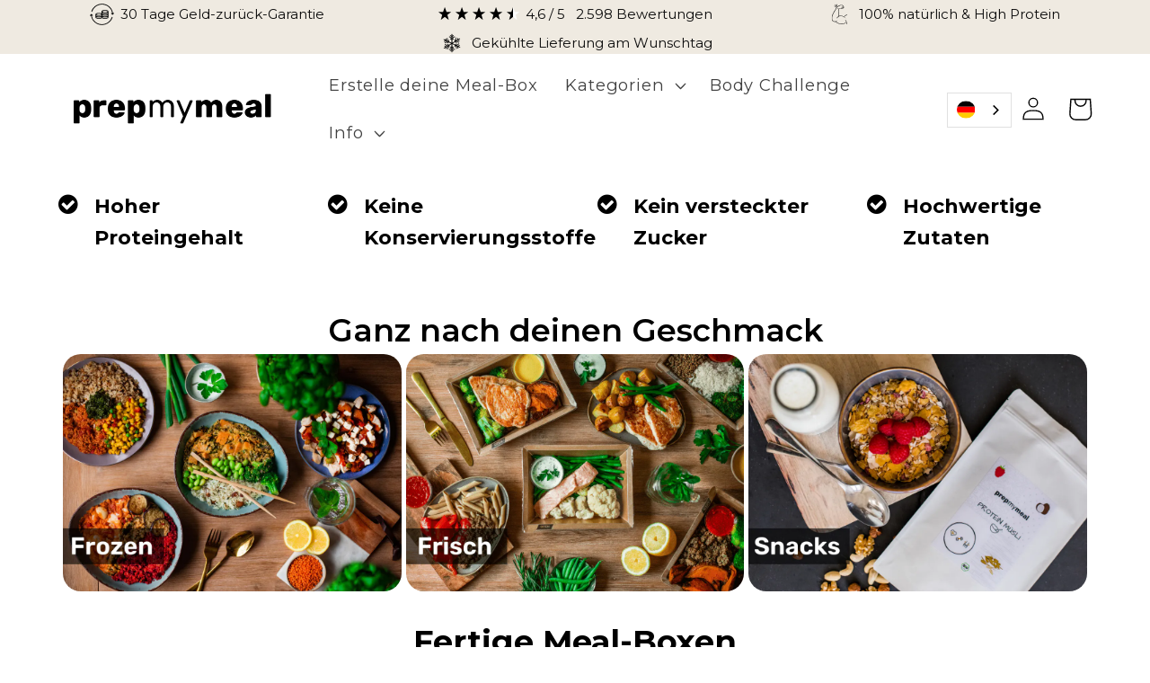

--- FILE ---
content_type: text/css
request_url: https://prepmymeal.com/cdn/shop/t/214/assets/reboot.css?v=60973026771295257471753357163
body_size: 57
content:
*{box-sizing:border-box}html,body,div,span,object,iframe,h1,h2,h3,h4,h5,h6,p,blockquote,pre,a,abbr,address,cite,code,del,dfn,em,img,ins,kbd,q,samp,small,strong,sub,sup,var,b,i,hr,dl,dt,dd,ol,ul,li,fieldset,form,label,legend,table,caption,tbody,tfoot,thead,tr,th,td,article,aside,canvas,details,figure,figcaption,hgroup,menu,footer,header,nav,section,summary,time,mark,audio,video{margin:0;padding:0;border:0}ul{list-style:none}article,aside,canvas,figure,figure img,figcaption,hgroup,footer,header,nav,section,audio,video{display:block}blockquote,q{quotes:none}blockquote:before,blockquote:after,q:before,q:after{content:"";content:none}table{border-collapse:collapse;border-spacing:0}b,strong{font-weight:700}[type=checkbox],[type=radio]{box-sizing:border-box;padding:0}[type=search]{-webkit-appearance:textfield;outline-offset:-2px}[type=search]::-webkit-search-decoration{-webkit-appearance:none}::-webkit-file-upload-button{-webkit-appearance:button;font:inherit}.clear:after{content:".";display:block;clear:both;visibility:hidden;line-height:0;height:0}a img{border:0;width:auto;height:auto;max-width:100%;vertical-align:bottom;border-style:none;-webkit-perspective:0;perspective:0;-webkit-backface-visibility:hidden;-webkit-transform:translate3d(0,0,0);visibility:visible;backface-visibility:hidden}a,input,select,textarea{outline:none;border-radius:0}img{width:auto;height:auto;max-width:100%;vertical-align:bottom;border-style:none;-webkit-perspective:0;perspective:0;-webkit-backface-visibility:hidden;-webkit-transform:translate3d(0,0,0);visibility:visible;backface-visibility:hidden}img::selection{background:transparent}img::-moz-selection{background:transparent}a{text-decoration:none;display:inline-block}input[type=number]{-moz-appearance:textfield}input::-webkit-outer-spin-button,input::-webkit-inner-spin-button{-webkit-appearance:none}input::-moz-focus-inner{border:0;padding:0}input:invalid,input:required{box-shadow:none}input[type=search]::-webkit-search-decoration,input[type=search]::-webkit-search-cancel-button,input[type=search]::-webkit-search-results-button,input[type=search]::-webkit-search-results-decoration{display:none}input:required{box-shadow:none}input::-moz-focus-inner{box-shadow:0 0 0 transparent}input[type=text],input[type=email],input[type=tel],input[type=search],input[type=number],input[type=submit],input[type=password],select,textarea{-webkit-appearance:none;-moz-appearance:none;appearance:none}
/*# sourceMappingURL=/cdn/shop/t/214/assets/reboot.css.map?v=60973026771295257471753357163 */


--- FILE ---
content_type: text/css
request_url: https://prepmymeal.com/cdn/shop/t/214/assets/as-pm-0082.css?v=34937192188473780761766999976
body_size: 2348
content:
.rb-app{--rb-items-gap: 10px !important}.as-pm-0082.has-announcement-bar .rb-sticky-form{top:30px}.as-pm-0082 .quickFilter__wrapper{display:none}.as-pm-0082 .rb-container{display:flex;flex-direction:column;gap:16px;padding:0}.as-pm-0082 .rb-price-btn-wrapper{display:none}.as-pm-0082 .rb-progress-bar-wrapper{order:1;display:grid}.as-pm-0082 .rb-progress-bar-wrapper>*{grid-column:-1/-1;grid-row:-1/-1}.as-pm-0082 .rb-progress-bar-wrapper>div:first-child{flex:1 1 auto;height:45px!important;background:transparent;border:1px solid #000;border-radius:10px}.as-pm-0082 .rb-progress-bar-guide{min-height:45px;border:none!important;background:transparent!important}.as-pm-0082 .rb-progress-bar{min-height:45px;border:none!important;border-radius:10px;color:#efeae1;background-color:#efeae1}.as-pm-0082 .rb-progress-bar[data-rb-left="0"]+.pm-0082-cta{opacity:1}.as-pm-0082 .rb-bundle-title{display:none}.as-pm-0082 .rb-subscribe-and-save-container{order:1;display:flex;flex-wrap:wrap;flex-direction:row;justify-content:space-between;gap:8px 0}.as-pm-0082 .rb-subscribe-and-save-container span{font-size:11px;font-weight:500}.as-pm-0082 .rb-filters{order:3;display:flex;flex-direction:row;align-items:center;justify-content:space-between;width:100%}.as-pm-0082 .rb-sticky-form{padding:5px;border:1px solid #000;border-radius:15px;margin:12px 0}.as-pm-0082 .rb-sticky-form.is-sticky .rb-subscribe-and-save-container,.as-pm-0082 .rb-price-btn-wrapper,.as-pm-0082 .rb-btn-qty-plus .pm-0082-add-label{display:none}.as-pm-0082 .rb-btn-qty-plus.pm-0082-add{position:absolute;left:0;top:0;width:100%;min-height:100%;text-align:center}.as-pm-0082 .rb-btn-qty-plus.pm-0082-add span{width:100%;text-align:center}.as-pm-0082 .rb-btn-qty-plus.pm-0082-add .tw1{display:none}.as-pm-0082 .rb-btn-qty-plus.pm-0082-add .pm-0082-add-label{display:block;font-size:12px}.as-pm-0082 .rb-qty-wrapper{position:relative;justify-content:flex-start}.as-pm-0082 .rb-item.tdisabled .rb-qty-wrapper{display:none}.as-pm-0082 .rb-item .rb-title{font-weight:700;min-height:inherit;text-align:left;padding:0}.as-pm-0082 .rb-item-content{height:100%;margin:0!important}.as-pm-0082 .rb-title{font-size:14px}.as-pm-0082 .rb-header{display:none}.as-pm-0082 select.rb-select{background:transparent;color:#000;border:2px solid #000;border-radius:20px;padding:5px 0;-webkit-appearance:auto;-moz-appearance:auto;appearance:auto}.as-pm-0082 #build-a-box .rb-filters-nav>a{padding:0 4px!important;border:2px solid #000;border-radius:8px;font-size:13px;line-height:1.5;text-decoration:none;min-height:30px}.as-pm-0082 #build-a-box .rb-filters-nav span:nth-child(3){display:block}.as-pm-0082 #build-a-box .rb-sticky-form .rb-form{order:2;gap:12px;flex-wrap:wrap;align-items:center;padding:0;margin:0}.as-pm-0082 .v-popper__popper.v-popper__popper--shown{display:none!important}.pm-0082-filter{display:flex;justify-content:center;align-items:center;width:auto;min-height:30px;padding:0 5px;border-radius:8px;border:1px solid #000000;font-size:13px;font-weight:400;line-height:22px;text-align:center;color:#000}.pm-0082-filter.active{background-color:#efeae1}.pm-0082-filter-container{display:flex;flex-direction:row}.pm-0082-cta{display:flex;justify-content:center;align-items:center;width:100%;height:45px;font-size:20px;font-weight:600;background:#000;border:1px solid #000;border-radius:10px;color:#fff;-webkit-appearance:none;-moz-appearance:none;appearance:none;z-index:20;opacity:0;transition:all ease-in-out .35s}.pm-0082-cta:hover,.pm-0082-cta:focus{cursor:pointer}.pm-0082-progress{background:transparent;font-size:18px;font-weight:600;display:flex;justify-content:center;align-items:center;border-radius:10px;color:#000;z-index:2}.pm-0082-items{display:grid;grid-template-columns:repeat(3,1fr);gap:15px;padding:10px 0 0}.pm-0082-item{position:relative;flex:1 1 auto;display:flex;flex-direction:column;align-items:center;align-content:center;justify-content:center;color:#000;border:1px solid #000;border-radius:10px;min-height:65px;padding:8px}.pm-0082-item.disabled{pointer-events:none;text-decoration:none;opacity:.6;cursor:not-allowed}.pm-0082-item .as-bs,.pm-0082-item .as-bw{box-shadow:0 3px 5px -4px #000;padding:0 4px;border-radius:2px;font-size:.8rem;font-weight:700;letter-spacing:1px;text-transform:uppercase;position:absolute;top:-10px;left:50%;transform:translate(-50%);z-index:3}.pm-0082-item .as-bs{border:1px solid #fff;background:#000;color:#fff}.pm-0082-item .as-bw{border:1px solid #000;background:#fff;color:#000}.pm-0082-text{display:flex;flex-direction:column;place-content:center;place-items:center}.pm-0082-text p{font-size:1.2rem;font-weight:600;line-height:17.58px;text-align:center;margin-bottom:5px;color:#000}.pm-0082-text span{font-size:12px;font-weight:400;line-height:14.52px;text-align:center;color:#000}.pm-0082-discount{padding:0 5px;border-radius:5px;background-color:#beffc3;border:.4px solid #c4e6c7;margin-bottom:5px;font-weight:400;font-size:8px;text-align:center;color:#000}.pm-0082-overlay{display:flex;justify-content:center;align-items:center;background:#00000080;position:fixed;width:100vw;height:100vh;top:0;left:0;z-index:1040}.pm-0082-overlay:hover,.pm-0082-overlay:focus{cursor:pointer}.pm-0082-overview{position:fixed;top:50%;left:50%;transform:translate(-50%,-50%);display:flex;flex-direction:column;gap:12px;background-color:#fff;border-radius:5px;max-width:670px;width:calc(100vw - 40px);height:auto;padding:10px;z-index:1050}.pm-0082-overview h2{font-size:19px;font-weight:700;line-height:21px}.pm-0082-overview h3{font-size:16px;font-weight:500;line-height:17px}.pm-0082-overview-header{display:flex;flex-direction:row;justify-content:space-between;align-items:center;border-bottom:1px solid #eee;padding:0 0 10px}.pm-0082-overview-products{display:flex;flex-direction:column;gap:10px;max-height:290px;overflow-y:auto}.pm-0082-overview-product{display:flex;gap:15px;align-items:center}.pm-0082-overview-product img{max-width:83px;max-height:58px}.pm-0082-overview-product span{font-size:14px;font-weight:500;line-height:17px}.pm-0082-overview-upsell a{background-color:#000;font-weight:700;font-size:12px;line-height:15px;color:#fff;padding:5px 10px;border-radius:5px;cursor:pointer;border:none}.pm-0082-overview-upsell span{font-size:12px;line-height:15px}.pm-0082-overview-prices{display:flex;justify-content:space-between;align-items:center}.pm-0082-overview-sum,.pm-0082-overview-price-new,.pm-0082-overview-price-old{font-size:14px;font-weight:700;line-height:17px}.pm-0082-overview-price-old{color:#929292;text-decoration:line-through}.pm-0082-overview-close:hover{cursor:pointer}.pm-0082-overview-atc{background-color:#000;color:#fff;font-weight:500;font-size:16px;line-height:17px;text-align:center;padding:10px;border-radius:5px}.pm-0082-overview-atc:hover,.pm-0082-overview-atc:focus{cursor:pointer}.pm-0082-details{display:flex;flex-direction:row;flex-wrap:wrap;gap:2px}.pm-0082-detail{flex:0 0 calc(50% - 1px);display:flex;flex-direction:row-reverse;justify-content:center;align-items:center;gap:2px;width:100%;background:#eee;color:#000;font-size:11px;padding:8px 4px 4px}.pm-0082-rating{grid-column:1/5;flex:1 1 100%;display:flex;align-items:center;min-height:30px;font-size:14px;gap:8px}.pm-0082-rating>div{display:flex;flex-direction:row;align-items:center;gap:4px}@media screen and (max-width: 769px){.pm-0082-item{background:#efeae1;border:none}.pm-0082-items{grid-template-columns:repeat(4,1fr);gap:5px;align-items:stretch}.pm-0082-item.active,.pm-0082-item:hover,.pm-0082-item:focus{border:#000 2px solid}.as-pm-0082 .rb-sticky-form{border:none}.pm-0082-text{order:2}.pm-0082-text strong{font-weight:600;font-size:13px}.pm-0082-discount .pm-0082-discount-label{display:none}.pm-0082-discount{background-color:#000;align-self:flex-start;font-size:10px;padding:5px 8px 5px 10px;border-radius:10px;color:#fff;font-weight:700}.pm-0082-item:not(:has(.pm-0082-discount)):before{content:"";display:block;height:25px;order:1}.pm-0082-filter,.rb-link,.rb-select{background-color:#fff!important;border:none!important}.pm-0082-filter{font-weight:600!important;font-size:11px;padding-left:9px;padding-right:9px}.rb-select{border-radius:7px!important;font-weight:600}.as-pm-0082 .rb-progress-bar-wrapper>div:first-child{border-radius:15px;height:30px!important;background-color:#e1e1e1}.titems-center .torder-1-l{width:90px;text-wrap:auto;font-weight:700!important}.as-pm-0082 .rb-sticky-form{padding:10px}.as-pm-0082 .rb-sticky-form{background-color:#efeae1}}@media screen and (min-width: 601px){.as-pm-0082 #build-a-box .rb-filters-nav span{display:none}}@media screen and (min-width: 1024px){.rb-app{--rb-items-gap: calc(var(--rb-base-spacing)* 2) !important}.as-pm-0082 #build-a-box .rb-filters-nav>a{font-size:var(--font-size-5);padding:var(--rb-btn-pady) var(--rb-btn-padx)!important;border-radius:35px}.as-pm-0082 #build-a-box .rb-filters-nav span{display:block;font-size:18px;line-height:22px}.as-pm-0082 .rb-sticky-form{border:none;padding:0}.as-pm-0082 .rb-sticky-form.is-sticky .rb-subscribe-and-save-container{display:flex}.as-pm-0082 .rb-sticky-form .rb-container{background-color:#efeae1;border-radius:35px;padding:20px}.as-pm-0082 .rb-progress-bar{background-color:#000;border-radius:35px}.as-pm-0082 .rb-progress-bar-wrapper{order:2;display:flex;flex-direction:row;gap:30px}.as-pm-0082 .rb-progress-bar-wrapper>div:first-child{border-radius:35px}.as-pm-0082 .rb-price-btn-wrapper{display:none}.as-pm-0082 .rb-filters{order:1;width:auto}.as-pm-0082 .rb-subscribe-and-save-container{flex-direction:column;gap:8px}.as-pm-0082 .rb-subscribe-and-save-container span{font-size:13px}.as-pm-0082 .rb-container{padding-left:var(--rb-page-padx);padding-right:var(--rb-page-padx)}.as-pm-0082 .rb-title{font-size:var(--font-size-4)}.pm-0082-filter{display:none}.pm-0082-cta{border-radius:35px}.pm-0082-progress-label{display:block}.pm-0082-items{display:flex;flex-direction:row;justify-content:space-between;padding:10px 0}.pm-0082-item{display:flex;flex-direction:column;justify-content:center;color:#000;border:2px solid #000;border-radius:50px;min-height:65px;transition:background .2s}.pm-0082-item.active,.pm-0082-item:hover,.pm-0082-item:focus{background:#efeae1}.pm-0082-item.active{display:flex}.pm-0082-text{display:flex;flex-direction:column;place-content:center;place-items:center;height:100%}.pm-0082-text p{font-size:20px;font-weight:600;line-height:17.58px;text-align:center;margin-bottom:5px;color:#000}.pm-0082-text span{font-size:16px;font-weight:500;line-height:14.52px;text-align:center;color:#000}.pm-0082-discount{background:#000;height:45px;width:45px;display:flex;place-items:center;place-content:center;position:absolute;top:50%;right:10px;transform:translateY(-50%);color:#fff;font-size:16px;border-radius:100%;text-align:center}.pm-0082-discount-label{display:none}.pm-0082-overview{margin:0}.pm-0082-overview-product span{font-size:16px}.pm-0082-overview-product img{max-width:150px;max-height:100px}.pm-0082-overview-upsell a,.pm-0082-overview-upsell span{font-size:14px}.pm-0082-overview-sum,.pm-0082-overview-price-new,.pm-0082-overview-price-old{font-size:16px}.pm-0082-details{display:grid;grid-template-columns:repeat(4,1fr);gap:5px}.pm-0082-detail{flex-direction:column;font-size:14px}.pm-0082-detail-value{font-size:11px;font-weight:700;line-height:10px}.pm-0082-rating{font-size:18px}.as-pm-0082 .rb-btn-qty-plus.pm-0082-add .pm-0082-add-label{font-size:16px}}.pm-0082-discount-label,.pm-0082-item .as-bs{display:none}.pm-0082-items{grid-template-columns:repeat(4,1fr);gap:4px}.pm-0082-item{justify-content:end;height:82px;background:#ede7dd;border:unset;border-radius:8px}.pm-0082-item.active{display:flex!important;border:2px solid #111}.pm-0082-item.active .pm-0082-discount{top:8px;left:8px}.pm-0082-item:focus{border:2px solid #111;outline:2px solid #111;outline-offset:2px}.pm-0082-item:hover{box-shadow:0 2px 6px #00000026;border:2px solid #111}.pm-0082-text p{font-size:14px;font-weight:700;line-height:100%;white-space:nowrap}.pm-0082-text p strong{font-weight:700}.pm-0082-text p strong span{font-size:10px;font-weight:700}.pm-0082-text>span{font-size:10px;font-weight:400;line-height:120%;letter-spacing:.12px}.pm-0082-discount{position:absolute;top:10px;left:10px;padding:4px;margin:0;background:#000;color:#fff;border:unset;border-radius:12px;font-size:10px;font-weight:700;line-height:120%;letter-spacing:0}.as-pm-0082 #build-a-box .rb-filters{justify-content:unset;gap:8px}.as-pm-0082 #build-a-box .rb-filters .rb-filters-nav>a{border:unset;background:#fff}.as-pm-0082 #build-a-box .rb-filters .rb-filters-nav>a img#mobile-filter-menu-button-icon-image{margin:0!important}.as-pm-0082 #build-a-box .rb-sticky-form{padding:12px 16px;border-radius:12px;background-color:#efeae1;border:unset}.as-pm-0082 .rb-subscribe-and-save-container{display:flex!important;flex-wrap:nowrap;white-space:unset}.as-pm-0082 .rb-subscribe-and-save-container span:has(+.rb-switch){width:100px;margin-right:10px;font-weight:700;font-size:12px;line-height:120%;letter-spacing:.12px}.as-pm-0082 .rb-frequency{margin-top:unset}.as-pm-0082 .rb-select{border:unset;border-radius:8px;background:#fff;font-family:Montserrat;font-size:12px;font-style:normal;font-weight:700;line-height:120%;letter-spacing:.12px}.as-pm-0082 .rb-switch{min-width:48px}.as-pm-0082 .rb-progress-bar-wrapper>div:first-child{height:24px!important;background:#e5e5e5;border-radius:12px;border:1px solid #c9c9c9!important}.as-pm-0082 .rb-progress-bar-wrapper>div:first-child:has(.rb-progress-bar[data-rb-left="0"]){height:36px!important}.as-pm-0082 .rb-progress-bar{min-height:24px;height:24px;border-radius:12px}.as-pm-0082 .pm-0082-cta{display:flex;justify-content:center;align-items:center;width:100%;height:36px;font-size:10px;font-weight:600;background:#000;border:1px solid #000;border-radius:10px;color:#fff;-webkit-appearance:none;-moz-appearance:none;appearance:none;z-index:20;opacity:0;transition:all ease-in-out .35s}.as-pm-0082 .rb-progress-bar{background-color:#22c55e!important;color:#22c55e}.as-pm-0082 .pm-0082-progress{font-family:Montserrat;font-size:14px;font-style:normal;font-weight:800;line-height:100%}.pm-0082-filter{display:flex;min-height:28px;padding:8px;border:1px solid #f2f2f2;background-color:#fff;color:#111;transition:all .2s ease;font-family:Montserrat;font-size:10px;font-style:normal;font-weight:700;line-height:120%;letter-spacing:.1px;text-align:center;cursor:pointer}.pm-0082-filter.active{background-color:#111!important;color:#fff;border-color:#111;border:1px solid #000!important}@media (min-width: 768px){.pm-0082-item{height:unset}.pm-0082-item.active .pm-0082-discount{top:9px;left:calc(50% + 50px)}.pm-0082-text p{font-size:18px}.pm-0082-text p strong span{font-size:14px}.pm-0082-text>span{font-size:14px}.pm-0082-text:has(+.pm-0082-discount) p{margin-right:34px}.pm-0082-discount{position:absolute;top:13px;left:calc(50% + 50px);translate:-50% 0;font-size:14px}}@media (min-width: 960px){.as-pm-0082 .rb-subscribe-and-save-container{width:100%;text-align:unset}.as-pm-0082 .rb-subscribe-and-save-container div:has(.rb-switch){width:50%}.as-pm-0082 .rb-subscribe-and-save-container span:has(+.rb-switch){width:unset}.as-pm-0082 .rb-switch{margin-left:auto}}@media (min-width: 1200px){.as-pm-0082 #build-a-box .rb-sticky-form{padding:unset;background:unset}.as-pm-0082 #build-a-box .rb-sticky-form>.rb-container{border-radius:16px}.as-pm-0082 #build-a-box .rb-sticky-form .rb-form{justify-content:start;gap:35px;flex-wrap:nowrap}.as-pm-0082 #build-a-box .rb-filters-nav{min-width:-moz-fit-content;min-width:fit-content}.as-pm-0082 #build-a-box .rb-filters-nav>a{gap:4px;border-radius:8px}.as-pm-0082 #build-a-box .rb-filters-nav>a span{font-size:14px;font-weight:700}.as-pm-0082 #build-a-box .rb-subscribe-and-save-container{flex:1 1 auto;justify-content:unset;align-items:center;flex-direction:row;flex-wrap:wrap;width:auto!important}.as-pm-0082 #build-a-box .rb-subscribe-and-save-container div:has(.rb-switch){flex-direction:row-reverse;width:unset}.as-pm-0082 #build-a-box .rb-subscribe-and-save-container span:has(+.rb-switch){font-size:14px;white-space:nowrap}.as-pm-0082 #build-a-box .rb-switch{margin-right:var(--spacing-small);margin-left:0}.as-pm-0082 #build-a-box .rb-select{font-size:14px}.as-pm-0082 #build-a-box .rb-progress-bar-wrapper{display:grid;max-width:250px}.as-pm-0082 #build-a-box .rb-progress-bar-wrapper>div:first-child{height:36px!important;border-radius:20px}.as-pm-0082 #build-a-box .rb-progress-bar-guide,.as-pm-0082 #build-a-box .rb-progress-bar,.as-pm-0082 #build-a-box .pm-0082-cta{min-height:36px;height:36px}.as-pm-0082 #build-a-box .pm-0082-cta{border-radius:8px;font-size:14px}.as-pm-0082 #build-a-box .rb-progress-bar{border-radius:20px}.pm-0082-item.active .pm-0082-discount{top:50%;left:unset;right:10px}.pm-0082-text:has(+.pm-0082-discount) p{margin-right:0}.pm-0082-discount{position:absolute;top:50%;left:unset;right:10px;translate:0}.pm-0082-filter{font-size:14px;white-space:nowrap}.pm-0084-progress{height:36px;min-height:36px;font-size:18px;font-weight:600;background:unset;color:#000}}@media (min-width: 1200px){.as-pm-0082 #build-a-box .rb-subscribe-and-save-container{flex-wrap:nowrap}}
/*# sourceMappingURL=/cdn/shop/t/214/assets/as-pm-0082.css.map?v=34937192188473780761766999976 */


--- FILE ---
content_type: text/css
request_url: https://prepmymeal.com/cdn/shop/t/214/assets/as-pm-0088.css?v=136442887175452845471753365148
body_size: 11
content:
#as-pm0057-scroll{overflow:scroll;display:flex;flex-direction:row;justify-content:flex-start;align-items:flex-start;gap:20px;padding:20px 20px 20px 0}#as-pm0057-scroll a{display:flex;flex-direction:column;justify-content:center;align-items:center;font-size:10px;text-decoration:none;text-wrap:nowrap;color:inherit;letter-spacing:0!important;cursor:pointer}#as-pm0057-scroll a img{border-radius:50%;width:85px;height:85px;margin-bottom:7px;cursor:pointer}#as-pm0057-scroll::-webkit-scrollbar{display:none}#as-pm0057-scroll{-ms-overflow-style:none;scrollbar-width:none}#as-pm0057 h2{margin:20px 0 0}@media screen and (max-width: 849px){#as-pm0057{padding-right:0}}@media screen and (min-width: 993px){#as-pm0057-scroll a img{width:120px;height:120px}#as-pm0057-scroll a{font-size:14px}}.pm-0088-item{cursor:pointer;display:flex;flex-direction:column;justify-content:center;align-items:center;width:auto;height:auto}.pm-0088-item:first-child{margin-left:var(--desktop-margin-left-first-item)}.pm-0088-item:last-child{margin-right:var(--desktop-margin-left-first-item)}.pm-0088-img{min-height:100px;min-width:100px;max-height:100px;height:unset!important;width:unset!important;max-width:100px;border-radius:10px!important;max-inline-size:100%!important;block-size:auto!important;aspect-ratio:auto!important;object-fit:cover!important;object-position:top center!important}.pm-0088-text{width:auto;height:20px;font-family:var(--font-heading-family);font-size:13px!important;font-weight:500;line-height:15.23px;text-align:center;color:#000;margin-top:5px}@media (min-width: 1100px){.collection.itemprice slider-component:has(.slider-buttons) ul{justify-content:center!important}.pm-0088-img{max-width:none;max-height:none}.pm-0088-text{font-size:18px!important;margin-top:10px}}.pm-0088-infoSection-pager{display:flex;justify-content:center;align-items:center;height:auto;margin:20px auto;width:80%}.pm-0088-pager-circle{position:relative;display:flex;justify-content:center;align-items:center;width:60px;height:60px;color:#fff;font-family:var(--font-heading-family);font-size:32px;font-weight:500;line-height:37.5px;text-align:center}.pm-0088-pager-circle.active+.pm-0088-pager-line svg rect{fill:#000}.pm-0088-pager-circle.active svg circle{fill:#000}.pm-0088-pager-text{position:absolute;z-index:3}.pm-0088-pager-circle svg{position:absolute}.pm-0088-pager-line{height:4px;display:flex}.pm-0088-infoSection-content{display:flex;overflow-x:auto;scroll-snap-type:x mandatory;scroll-behavior:smooth;justify-content:space-between}.pm-0088-infoSection-content-item{display:flex;flex-direction:column;justify-content:center;align-items:center;margin-right:20px;scroll-snap-align:center;width:500px}.pm-0088-infoSection-content-item:last-child{margin-right:0}.pm-0088-contentImg{min-width:305px;height:320px;width:700px;border-radius:21px;object-fit:cover;margin-bottom:10px}.pm-0088-contentImg:last-child{margin-right:0}.pm-0088-contentHeader{font-family:var(--font-heading-family);font-size:23px;font-weight:500;line-height:37.5px;text-align:center;color:#000}.pm-0088-contentText{font-family:var(--font-heading-family);font-size:14px;font-weight:400;line-height:30px;text-align:center;color:#000;height:90px}@media (min-width: 1130px){.pm-0088-infoSection-pager{display:none}.pm-0088-infoSection-content{margin-top:40px}.pm-0088-contentHeader{font-size:26px}.pm-0088-contentText{font-size:17px;max-width:380px}}.as-pm-0088-button{border-radius:20px}.as-pm-0088-button:after{content:none}.as-pm-0088-button:before{content:none}
/*# sourceMappingURL=/cdn/shop/t/214/assets/as-pm-0088.css.map?v=136442887175452845471753365148 */


--- FILE ---
content_type: text/css
request_url: https://prepmymeal.com/cdn/shop/t/214/assets/as-pm-0091.css?v=61921111309824834141753876720
body_size: -166
content:
.pm-0091-header{display:flex;justify-content:flex-end;align-items:center;padding:10px;border-bottom:1px solid #d9d9d9}.pm-0091-header button,.pm-0091-header label{background:none;border:none}.pm-0091-header img{max-width:200px;margin:0 auto}.pm-0091-header a{margin:0 auto;padding:0}.pm-0091-header svg{width:17px;height:17px;cursor:pointer;fill:#000}.pm-0091-detail{display:flex;flex-direction:column}.pm-0091-detail .icon-close,.pm-0091-detail .icon-open{background-color:#fff;width:25px;height:25px;display:flex;justify-content:center;align-items:center;border-radius:5px;margin:0 0 0 auto;align-self:flex-start}.pm-0091-detail .icon-close svg,.pm-0091-detail .icon-open svg{width:15px;height:15px}.pm-0091-detail .icon-close{display:none}.pm-0091-detail .icon-open,.pm-0091-detail[open] .icon-close{display:flex}.pm-0091-detail[open] .icon-open{display:none}.pm-0091-menu{display:flex;flex-direction:column;height:100%;gap:10px;padding:20px 10px}.pm-0091-menu .details-info{margin:auto 0 0}.pm-0091-menu-item{width:100%;background-color:#ede7dd;border-radius:10px;display:flex;align-items:center;flex-direction:row;gap:10px;padding:10px 5px;position:relative;cursor:pointer;color:#000}.pm-0091-menu-item img{width:75px;height:75px;border-radius:10px;-o-object-fit:cover;object-fit:cover}.pm-0091-menu-item span{font-family:var(--font-heading-family);font-size:14px;font-weight:600;line-height:16.41px;text-align:left;color:#000}.pm-0091-menu-item>svg{width:25px;height:25px}.pm-0091-menu-content{display:flex;flex-direction:column;justify-content:center;align-items:flex-start}.pm-0091-menu-content span{font-family:var(--font-heading-family);font-size:14px;font-weight:600;line-height:16.41px;text-align:left;color:#000}.pm-0091-menu-content span+span{font-weight:400}.pm-0091-submenu{display:flex;align-items:center;height:auto;width:100%;gap:6px;padding:10px 0 0;overflow-y:scroll;scrollbar-width:none}.pm-0091-submenu>li{flex:0 0 auto}.pm-0091-submenu .pm-0091-menu-item{align-items:center;justify-content:center}.pm-0091-submenu .pm-0091-menu-item span{font-size:10px;font-weight:600;line-height:11.72px;text-align:center}.pm-0091-submenu .pm-0100-item img{height:80px;width:80px;max-width:80px;max-height:80px}.pm-0091-submenu .pm-0100-item span{font-size:10px}.menu-drawer__navigation-container{display:flex}
/*# sourceMappingURL=/cdn/shop/t/214/assets/as-pm-0091.css.map?v=61921111309824834141753876720 */


--- FILE ---
content_type: text/css
request_url: https://prepmymeal.com/cdn/shop/t/214/assets/as-pm-7862.css?v=91121501493962426501753361911
body_size: 77
content:
html{scroll-behavior:smooth}.as-blog-banner{position:relative;border-radius:10px;overflow:hidden}.as-blog-banner img{width:100%;height:500px;object-fit:cover}.as-banner__content{margin:1.5rem 0 0}.as-blog-info{display:flex;gap:3rem;font-size:1rem}.as-reading-time{border:1px solid #1e311933;padding:0 1.1rem;border-radius:30px}.as-section__title h1{margin:1.5rem 0 6.1rem;line-height:3.6rem}.as-custom-article .as-author-container{font-size:1.077rem;padding:.769rem;border-bottom-style:solid;border-width:2px;border-color:#d2d5d4;display:flex;flex-direction:column;line-height:1.5;gap:1.154rem;justify-content:center;align-items:center}.as-custom-article .as-author-container{padding-top:1.5rem}.as-custom-article .as-image-wrap.image-author-wrap{background:none}.as-author-container .as-author-inner-container img{border-radius:100%;max-height:75px;max-width:75px;margin-bottom:0}.as-author-inner-container{display:flex;flex-direction:row;align-items:center;padding-top:1.1rem;justify-content:center}.as-custom-article{padding:0 1.5rem}.as-article-wrapper{display:flex;gap:3rem;align-items:flex-start;margin:2.3rem 0}.as-index-outer-container{flex:0 0 25%;top:9.2rem;align-self:flex-start;background-color:#efeae1;padding:.7rem 0;border-radius:10px;position:sticky;height:fit-content}.as-article-container{flex:1}.as-article__body{display:flex;flex-direction:column}.as-inhalt-container span{font-size:1.2rem}.as-inhalt-container ul{list-style:none;padding-left:0}.as-inhalt-container ul li a{color:#222;text-decoration:none;font-size:1.2rem}.as-inhalt-container ul li.as-article-active a{font-weight:700;color:#1e3119}.as-blog-split{display:flex;align-items:flex-start;margin-bottom:20px}.as-left{flex:0 0 47%;padding-right:20px;font-weight:700}.as-right{flex:1}.as-full-width{width:100%;margin-bottom:20px}.as-full-width img,.ws-blog-text-image img{width:100%}.as-author-info.panel{display:none}.as-author-container .as-accordion{background:none;border:none;margin-bottom:0;text-align:center;cursor:pointer;position:relative;font-size:1rem;font-weight:600;color:inherit}.panel.accordion-inactive{display:none}.panel.accordion-active{display:block}.as-author-container .as-custom-text span{font-size:1rem;font-weight:600}.as-inhalt-container{padding:.7rem}@media only screen and (min-width: 769px){.as-author-container .as-author-inner-container img{min-height:100px;min-width:100px;max-width:100px}}@media only screen and (max-width: 768px){.as-index-outer-container{width:100%;flex:0 0 100%;position:static}.as-article-container{flex:1;width:100%;flex:0 0 100%}.as-article-wrapper{flex-direction:column}.as-section__title h1{margin:1.5rem 0 4rem;line-height:2.6rem}}
/*# sourceMappingURL=/cdn/shop/t/214/assets/as-pm-7862.css.map?v=91121501493962426501753361911 */


--- FILE ---
content_type: text/css
request_url: https://prepmymeal.com/cdn/shop/t/214/assets/as-pm-0002-intro-text.css?v=132957891420981192731755171382
body_size: -154
content:
.pm-0002-intro-text-block-section{background-color:#000;padding:3.08rem 0}.pm-0002-intro-text-block-content-wrapper{display:grid;flex-direction:column;grid-auto-flow:column}@media (min-width: 768px){.pm-0002-intro-text-block-content-wrapper{flex-direction:row}}.pm-0002-intro-text-block-left-col,.pm-0002-intro-text-block-right-col{display:flex;width:100%;align-items:flex-start;flex-direction:column;justify-content:center}@media (min-width: 768px){.pm-0002-intro-text-block-left-col{padding-right:3.08rem}.pm-0002-intro-text-block-right-col{border-left:1px solid #333;padding-left:3.08rem}}.pm-0002-intro-text-block-left-heading h2{font-size:2.46rem;font-weight:500;line-height:2.85rem;margin-bottom:1.23rem;color:#fff;letter-spacing:0}.pm-0002-intro-text-block-left-heading h2 strong{font-weight:800}.pm-0002-intro-text-block-left-content p,.pm-0002-intro-text-block-right-content p{font-size:1.85rem;line-height:2.77rem;font-weight:300;color:#fff}.pm-0002-intro-text-block-right-content p{margin-bottom:.62rem}.pm-0002-intro-text-block-right-citations p{font-family:var(--montserrat-font-body-family);font-size:.92rem;line-height:1.38rem;font-weight:300;color:#fff}@media (max-width: 767px){.pm-0002-intro-text-block-left-col{border:none;padding-right:0;padding-bottom:2rem}.pm-0002-intro-text-block-content-wrapper{flex-direction:column-reverse}.pm-0002-intro-text-block-section{background-color:#fff;padding:0}.pm-0002-intro-text-block-right-content p{color:#000;font-size:1.08rem;line-height:1.62rem}.pm-0002-intro-text-block-container{padding:0}.pm-0002-intro-text-block-right-col{padding:2.46rem 0 3.08rem;border-top:.08rem solid #808080;width:90%;margin:0 auto}.pm-0002-intro-text-block-right-citations p{color:#000;font-size:.77rem;line-height:1.23rem}.pm-0002-intro-text-block-left-col{background-color:#000;padding:2.46rem 1.5rem}.pm-0002-intro-text-block-left-heading h2{border-bottom:.08rem solid #fff;padding-bottom:1.23rem}.pm-0002-intro-text-block-left-content p{font-size:1.08rem;line-height:1.62rem}.pm-0002-scientific-insights-reading-fill:empty{display:flex!important}}
/*# sourceMappingURL=/cdn/shop/t/214/assets/as-pm-0002-intro-text.css.map?v=132957891420981192731755171382 */


--- FILE ---
content_type: text/css
request_url: https://prepmymeal.com/cdn/shop/t/214/assets/as-pm-0002-bestseller.css?v=26719980805134506391755171378
body_size: -81
content:
.pm-0002-bestseller-section{background-color:#fff;padding:0}.pm-0002-bestseller-wrapper{display:flex;flex-wrap:wrap;align-items:center;justify-content:space-between;border-radius:.92rem;background-color:#000;padding:2.46rem 3.08rem}.pm-0002-bestseller-image{width:100%;border-radius:.77rem;display:block;max-height:200px;object-position:center;object-fit:cover}.pm-0002-bestseller-box{border:.077rem solid #fff;color:#fff;border-radius:.615rem;padding:1.23rem;display:flex;flex-direction:column;justify-content:space-between;align-items:flex-start;margin-bottom:1.85rem;cursor:pointer}.pm-0002-bestseller-box-content h3{font-size:1.85rem;font-weight:900;line-height:2.77rem;text-transform:uppercase;letter-spacing:0;margin-bottom:.23rem;color:#fff}.pm-0002-bestseller-box-content p{font-size:.92rem;font-weight:400;color:#fff;line-height:100%;letter-spacing:0}.pm-0002-bestseller-price{display:flex;flex-direction:column;align-items:flex-end;text-align:right}.pm-0002-bestseller-price-main span{display:block;font-size:1.23rem;font-weight:600;line-height:1.69rem;color:#fff;margin-top:.85rem;margin-bottom:.46rem;letter-spacing:0}.pm-0002-bestseller-price-per-portion span{font-size:1.08rem;font-weight:400;line-height:.92rem;color:#fff;letter-spacing:0}.pm-0002-bestseller-btn{background-color:#fff;color:#000;border:none;border-radius:.46rem;padding:.92rem 1.846rem;font-weight:800;font-size:1.08rem;line-height:1.85rem;text-transform:uppercase;cursor:pointer;transition:background-color .3s ease;display:block;width:100%;margin-bottom:.92rem;letter-spacing:0;text-align:center}.pm-0002-bestseller-guarantee svg{height:1.54rem;width:1.54rem;margin-right:.615rem}.pm-0002-bestseller-guarantee{text-align:center;color:#fff;font-size:.77rem;font-weight:400;line-height:100%;display:flex;align-items:center;justify-content:center;letter-spacing:0}.pm-0002-bestseller-icon{font-size:1.08rem;letter-spacing:0}.pm-0002-bestseller-col-50{flex-basis:calc(50% - 3.075rem);flex-grow:1;max-width:calc(50% - 3.075rem)}.pm-0002-bestseller-price span:first-child{font-size:1.23rem;font-weight:600;line-height:1.69rem;color:#fff;margin-top:.85rem;margin-bottom:.46rem;letter-spacing:0}.pm-0002-bestseller-price span:last-child{font-size:.92rem;font-weight:400;color:#fff;line-height:100%;letter-spacing:0}@media (min-width: 768px){.pm-0002-bestseller-box{flex-direction:row;align-items:center}.pm-0002-bestseller-box-content{margin-top:0}}@media (max-width: 767px){.pm-0002-bestseller-image{max-height:auto}.pm-0002-bestseller-col-50{width:100%;flex-basis:100%;max-width:100%}.pm-0002-bestseller-wrapper{flex-direction:column;background:none;padding:2.46rem 0}.pm-0002-bestseller-section{background-color:#000}.pm-0002-bestseller-col-50:first-child{display:none}.pm-0002-bestseller-box{flex-direction:row;margin-bottom:1.23rem}.pm-0002-bestseller-box-content h3{font-size:1.38rem;line-height:100%}.pm-0002-bestseller-price span:first-child{font-size:1.08rem;line-height:100%}.pm-0002-bestseller-price span:last-child{font-size:.77rem;line-height:100%}.pm-0002-bestseller-btn{margin-bottom:.62rem}}
/*# sourceMappingURL=/cdn/shop/t/214/assets/as-pm-0002-bestseller.css.map?v=26719980805134506391755171378 */


--- FILE ---
content_type: text/css
request_url: https://prepmymeal.com/cdn/shop/t/214/assets/as-pm-0002-alternative.css?v=46204035501320921831755171375
body_size: 297
content:
.pm-0002-alternative-section{padding:4.62rem 0}.pm-0002-alternative-container{display:flex}.pm-0002-alternative-left,.pm-0002-alternative-right{flex:1 1 40%;box-sizing:border-box}.pm-0002-alternative-right{flex:1 1 60%}.pm-0002-alternative-heading{font-size:3.69rem;font-weight:800;line-height:3.69rem;margin-bottom:3.08rem;letter-spacing:0;color:#000}.pm-0002-alternative-comparison-table{display:flex;gap:1.23rem}.pm-0002-alternative-feature-labels{display:flex;flex-direction:column;justify-content:space-between;overflow:hidden;position:relative;left:1.23rem;margin-top:5.08rem}.pm-0002-alternative-feature-label{background:#fff;padding:.85rem 1.23rem;border-radius:1.85rem 0 0 1.85rem;font-size:1.23rem;line-height:1.85rem;white-space:nowrap;border:1px solid rgba(30,30,32,.6);border-right:0;margin-bottom:.46rem;color:#000;letter-spacing:0}.pm-0002-alternative-columns{display:flex;gap:1.23rem}.pm-0002-alternative-column{display:flex;flex-direction:column;justify-content:space-between;background:#fff;border-radius:.77rem;overflow:hidden;box-shadow:0 0 0 .08rem #ddd;width:11.08rem}.pm-0002-alternative-column-title{text-align:center;display:flex;align-items:center;justify-content:center;font-size:1.23rem;font-weight:500;line-height:1.85rem;padding:.92rem .92rem 0;color:#000;letter-spacing:0}.pm-0002-alternative-column-black{background:#000;color:#fff}.pm-0002-alternative-column-black .pm-0002-alternative-column-title{font-weight:500;color:#fff;background:#000}.pm-0002-alternative-column-title p{height:3.69rem}.pm-0002-alternative-cell{padding:.85rem 1.23rem;font-size:1.23rem;font-weight:500;line-height:1.85rem;border-top:0rem solid #eee;text-align:center;display:flex;align-items:center;justify-content:center;margin-bottom:.46rem;letter-spacing:0}.pm-0002-alternative-column-black .pm-0002-alternative-cell:empty{display:flex!important}.pm-0002-alternative-column-black .pm-0002-alternative-cell{border-color:#111}.pm-0002-alternative-check{font-size:1.38rem;color:green;letter-spacing:0}.pm-0002-alternative-column:not(.pm-0002-alternative-column-black) .pm-0002-alternative-check{color:#000}.pm-0002-alternative-cross{font-size:1.38rem;color:#bbb;letter-spacing:0}.pm-0002-alternative-bold-check{font-size:1.38rem;font-weight:700;letter-spacing:0}.pm-0002-alternative-cell-icon-image{width:auto;height:1.62rem;display:block}.pm-0002-alternative-section-image-mobile,.pm-0002-alternative-section-table-mobile{display:none}@media (max-width: 1680px){.pm-0002-alternative-section.pm-0002-alternative-section-desktop{background-size:50%!important}}@media (max-width: 1368px){.pm-0002-alternative-section.pm-0002-alternative-section-desktop{background-size:45%!important}}@media (max-width: 1280px){.pm-0002-alternative-section.pm-0002-alternative-section-desktop{background-size:42%!important}}@media (max-width: 1190px){.pm-0002-alternative-section.pm-0002-alternative-section-desktop{background-size:35%!important}}@media (max-width: 1080px){.pm-0002-alternative-section.pm-0002-alternative-section-desktop{background-size:contain!important;position:absolute;padding-bottom:15%!important;padding-top:10%;height:100%;margin-top:0;background-position:bottom!important;position:relative}.pm-0002-alternative-section-desktop .pm-0002-alternative-container{padding-bottom:34.15rem}}@media (max-width: 768px){.pm-0002-alternative-container{flex-direction:column;text-align:center}.pm-0002-alternative-left,.pm-0002-alternative-right{flex-basis:100%;max-width:100%}.pm-0002-alternative-comparison-table{flex-direction:row;gap:0;align-items:center}.pm-0002-alternative-column,.pm-0002-alternative-feature-labels{width:100%;min-width:auto}.pm-0002-alternative-feature-labels{left:0;margin-top:3.85rem;padding-top:1.23rem;text-align:center}.pm-0002-alternative-feature-label{padding:.85rem 1.23rem;font-size:.77rem;line-height:1.23rem}}@media (max-width: 767px){.pm-0002-alternative-comparison-table{transform:none;transform-origin:center center;flex-direction:row;gap:0;align-items:center;justify-content:center}.pm-0002-alternative-section-image-mobile{display:block;background-size:contain!important;background-size:cover!important;padding-bottom:100%}.pm-0002-alternative-section-desktop{display:none}.pm-0002-alternative-section-table-mobile{display:block}.pm-0002-alternative-columns{display:flex;flex-direction:row;gap:.46rem;-webkit-overflow-scrolling:touch}.pm-0002-alternative-column{flex-shrink:0;min-width:5rem;max-width:5.77rem;padding-bottom:1.85rem}.pm-0002-alternative-column-title{font-size:.92rem;line-height:1.23rem;padding:.92rem .2rem 0}.pm-0002-alternative-column-title p strong:first-child{display:block}.pm-0002-alternative-cell-icon-image{height:.77rem}.pm-0002-alternative-cell{font-size:.92rem;line-height:1.85rem;padding:.46rem .92rem;letter-spacing:0;min-height:2.31rem;margin-bottom:.46rem}.pm-0002-alternative-column-title p{-webkit-hyphens:auto;hyphens:auto}.pm-0002-alternative-feature-labels{padding:0;margin-top:3rem;flex:0 0 30%}.pm-0002-alternative-feature-label{padding:.46rem .92rem;font-size:.77rem;line-height:1.23rem;text-align:left}.pm-0002-alternative-heading{font-size:2.46rem;line-height:2.46rem;padding:3.08rem 0 0;margin-bottom:1.85rem;text-align:left}}@media (max-width: 390px){.pm-0002-alternative-feature-label{white-space:nowrap;text-overflow:ellipsis;overflow:hidden;padding:.46rem .42rem}}@media (max-width: 375px){.pm-0002-alternative-columns{gap:.3rem}}
/*# sourceMappingURL=/cdn/shop/t/214/assets/as-pm-0002-alternative.css.map?v=46204035501320921831755171375 */


--- FILE ---
content_type: text/css
request_url: https://prepmymeal.com/cdn/shop/t/214/assets/as-pm-0002-faq.css?v=47516474956485313801755171378
body_size: -103
content:
.pm-8153-faq-section{padding:4.62rem 0 2.46rem;background-color:#fff}.pm-8153-faq-content-wrapper{display:flex;flex-direction:column;width:100%;margin:0 auto;align-items:center}.pm-8153-faq-header{text-align:left;width:100%}.pm-8153-faq-header .pm-8153-heading h2{font-family:var(--montserrat-font-body-family);font-size:3.7rem;font-weight:700;line-height:4.35rem;margin-bottom:4.35rem;color:#111;letter-spacing:0;text-align:left}.pm-8153-faq-main-content{display:flex;flex-direction:column;gap:3.15rem;width:100%}@media (min-width: 992px){.pm-8153-faq-main-content{flex-direction:row;justify-content:space-between;align-items:flex-start}}.pm-8153-faq-accordion-column{flex-grow:1;width:100%}@media (min-width: 992px){.pm-0002-faq-accordion-column{flex:0 0 100%;max-width:100%}}.pm-0002-faq-section .pm-8153-faq-item{padding-bottom:1.52rem;margin-bottom:0;border-top:.08rem solid #808080;padding-top:1.52rem}.pm-8153-faq-item:last-child{border-bottom:.08rem solid #808080;margin-bottom:0}.pm-8153-faq-question{background:none;border:none;width:100%;display:flex;justify-content:space-between;align-items:center;padding:0;font-family:var(--montserrat-font-body-family);font-size:1.52rem;font-weight:600;color:#111;cursor:pointer;text-align:left;letter-spacing:0}.pm-8153-faq-icon{width:1.52rem;height:1.52rem;position:relative;flex-shrink:0;margin-left:1.09rem}.pm-8153-faq-icon{transform:rotate(90deg);transition:.3s ease-out}.pm-8153-faq-icon:after{width:.22rem;height:100%;top:0;left:50%;transform:translate(-50%);transition:.3s ease-out}.pm-8153-faq-question[aria-expanded=true] .pm-8153-faq-icon{transform:translate(-50%) rotate(270deg);transition:.3s ease-out}.pm-8153-faq-answer{max-height:0;overflow:hidden;transition:max-height .3s ease-out;font-family:var(--montserrat-font-body-family);font-size:.98rem;color:#666;padding-top:0;letter-spacing:0}.pm-8153-faq-answer p{margin:1.09rem 0 0;font-family:var(--montserrat-font-body-family);font-size:1.19rem;font-weight:400;color:#111;letter-spacing:0}.pm-8153-faq-answer.active{max-height:54.35rem}.pm-8153-faq-image-column{flex-shrink:0;width:100%;display:flex;justify-content:center;align-items:center}@media (min-width: 992px){.pm-8153-faq-image-column{flex:0 0 35%;max-width:35%}}.pm-8153-faq-image{max-width:100%;height:auto}@media (max-width: 767px){.pm-8153-faq-header .pm-8153-heading h2{font-size:2.5rem;line-height:2.5rem;margin-bottom:1.85rem;letter-spacing:0;text-align:center}.pm-8153-faq-section{padding:2.62rem 0}.pm-8153-faq-question{font-size:1.3rem}.pm-0002-faq-section .pm-8153-faq-header .pm-8153-heading h2{text-align:left;font-size:2.46rem;line-height:2.85rem}.pm-0002-faq-section .pm-8153-faq-header .pm-8153-heading h2 br{display:none}}
/*# sourceMappingURL=/cdn/shop/t/214/assets/as-pm-0002-faq.css.map?v=47516474956485313801755171378 */


--- FILE ---
content_type: text/css
request_url: https://prepmymeal.com/cdn/shop/t/214/assets/as-pm-0002-social-follow.css?v=135775812959915371341755171384
body_size: -75
content:
.pm-0002-social-follow-section{padding:2.46rem 0}.pm-0002-social-follow-section:before{content:"";display:block;position:absolute;top:0;left:0;width:100%;height:80%;background-color:#000;transform:skewY(-6deg);transform-origin:top left;z-index:0}.pm-0002-social-follow-heading-title{font-size:2.46rem;font-weight:800;margin-bottom:1.23rem;line-height:2.85rem;color:#000;letter-spacing:0}.pm-0002-social-follow-subheading{font-size:1.23rem;font-weight:400;margin-bottom:2rem;line-height:2rem;letter-spacing:0;color:#000}.pm-0002-social-follow-main-content{display:flex;flex-direction:column;align-items:center;gap:3.08rem}.pm-0002-social-follow-image-wrapper{max-width:21.54rem}.pm-0002-social-follow-main-image{height:auto;border-radius:.8rem;display:block}.pm-0002-social-follow-icons-wrapper{display:flex;justify-content:center;flex-wrap:wrap;flex:0 0 50%}.pm-0002-social-follow-icons-wrapper a{display:flex;align-items:center;justify-content:center;width:3.38rem;height:3.38rem;border-radius:50%;text-decoration:none;transition:transform .2s ease-in-out;background-color:#000}.pm-0002-social-follow-icons-wrapper a:hover{transform:translateY(-.25rem)}.pm-0002-social-follow-icons-list{display:flex;gap:1.85rem}.pm-0002-social-follow-icons-wrapper a svg{width:1.38rem;height:1.38rem}.pm-0002-social-follow-icons-wrapper a svg path{fill:#fff}.pm-0002-social-follow-header.pm-0002-social-follow-header-mobile{display:none}.pm-0002-social-follow-header.pm-0002-social-follow-header-desktop{display:flex}.pm-0002-social-follow-header{display:flex;flex-direction:column}.pm-0002-social-follow-card{display:flex;justify-content:center}@media (min-width: 320px){.pm-0002-social-follow-section:before{display:none}.pm-0002-social-follow-main-content{flex-direction:row;justify-content:center;align-items:center}.pm-0002-social-follow-image-wrapper{flex-shrink:0;width:40%}.pm-0002-social-follow-icons-wrapper{flex-direction:column;align-items:flex-start;justify-content:center}}@media (max-width: 767px){.pm-0002-social-follow-header.pm-0002-social-follow-header-mobile{display:flex}.pm-0002-social-follow-main-content{flex-direction:column}.pm-0002-social-follow-header.pm-0002-social-follow-header-desktop{display:none}.pm-0002-social-follow-card{flex-direction:column}.pm-0002-social-follow-image-wrapper{flex-shrink:0;width:100%}.pm-0002-social-follow-section{position:relative;padding-top:3.08rem}.pm-0002-social-follow-section:after{content:"";position:absolute;bottom:0;left:0;width:100%;height:60%;background-color:#000;transform:skewY(15deg);transform-origin:bottom left;z-index:-1;margin-bottom:-4.62rem}.pm-0002-social-follow-heading-title{font-size:1.85rem;line-height:2.31rem;margin-bottom:.62rem}.pm-0002-social-follow-header{text-align:center}.pm-0002-social-follow-subheading{font-size:1.08rem;line-height:1.62rem;margin-bottom:1.85rem}.pm-0002-social-follow-icons-wrapper a{background-color:#fff}.pm-0002-social-follow-icons-wrapper a svg path{fill:#000}.pm-0002-social-follow-main-content{gap:1.85rem}}
/*# sourceMappingURL=/cdn/shop/t/214/assets/as-pm-0002-social-follow.css.map?v=135775812959915371341755171384 */


--- FILE ---
content_type: text/css
request_url: https://prepmymeal.com/cdn/shop/t/214/assets/gem-page-84201013435.css?v=172761820291278261681753357231
body_size: 5285
content:
#r-1627521552053{padding-bottom:10px;width:100%}#r-1627521552053.gf_row-fluid{transform:none!important;margin-left:-50vw!important}#r-1627521552053>.gf_column{min-height:1px}@media (max-width: 767px){#r-1627521552053{max-width:1200px!important;padding-top:2px!important}}@media (max-width: 991px) and (min-width: 768px){#r-1627521552053{max-width:1200px!important}}@media (max-width: 1199px) and (min-width: 992px){#r-1627521552053{max-width:1200px!important}}@media (min-width: 1200px){#r-1627521552053{max-width:1200px!important}}@media (width: 767.2px){#r-1627521552053{max-width:1200px!important;padding-top:2px!important}}#m-1619431904959{padding-top:45px;padding-bottom:30px}#m-1619431904959 .gf_icon-list{display:inline-block}#m-1619431904959 .gf_icon-list>li{clear:both;position:relative;width:100%;list-style:none}#m-1619431904959 .gf-il-icon{display:inline-block;position:absolute;left:0;top:0;min-height:auto!important}#m-1619431904959 .gf-il-content{display:block;min-height:auto!important}#m-1619431904959 .text-edit{padding-left:5px}@media (max-width: 767px){#m-1619431904959{padding-top:0!important;padding-bottom:0!important}}@media (max-width: 991px) and (min-width: 768px){#m-1619431904959{padding-top:0!important;padding-bottom:0!important}}@media (max-width: 1199px) and (min-width: 992px){#m-1619431904959{padding-top:0!important;padding-bottom:0!important}}@media (min-width: 1200px){#m-1619431904959{padding-top:0!important;padding-bottom:0!important}}@media (width: 767.2px){#m-1619431904959{padding-top:0!important;padding-bottom:0!important}}#e-1619431904959-1 .gf_icon-wrap{display:inline-block;font-size:32px;line-height:1.1em}@media (max-width: 767px){#e-1619431904959-1 .gf_icon-wrap{font-size:25px!important}}@media (max-width: 991px) and (min-width: 768px){#e-1619431904959-1 .gf_icon-wrap{font-size:25px!important}}@media (max-width: 1199px) and (min-width: 992px){#e-1619431904959-1 .gf_icon-wrap{font-size:25px!important}}@media (min-width: 1200px){#e-1619431904959-1 .gf_icon-wrap{font-size:25px!important}}@media (width: 767.2px){#e-1619431904959-1 .gf_icon-wrap{font-size:25px!important}}#e-1619431904959-2 .text-edit{line-height:1.6!important}#e-1619431904959-2 h1,#e-1619431904959-2 h2,#e-1619431904959-2 h3,#e-1619431904959-2 h4,#e-1619431904959-2 h5,#e-1619431904959-2 h6{line-height:inherit!important;text-align:inherit!important;margin:0!important;padding:0!important}#e-1619431904959-2 .text-edit ul{list-style:disc inside!important}#e-1619431904959-2 .text-edit ol{list-style:decimal inside!important}#e-1619431904959-2 .text-edit ul li,#e-1619431904959-2 .text-edit ol li{list-style:inherit!important}#e-1619431904959-2 .text-edit>p{font-size:inherit!important;font-family:inherit!important;line-height:inherit!important;text-align:inherit!important;color:inherit!important;margin:0!important;padding:0!important}#e-1619431904959-2 .text-edit font{font-size:inherit!important}@media (max-width: 767px){#e-1619431904959-2 .text-edit{font-size:20px!important;line-height:1.6em!important;letter-spacing:0px!important;color:#000!important;text-transform:none!important}}@media (max-width: 991px) and (min-width: 768px){#e-1619431904959-2 .text-edit{font-size:22px!important;line-height:1.6em!important;letter-spacing:0px!important;color:#000!important;text-transform:none!important}}@media (max-width: 1199px) and (min-width: 992px){#e-1619431904959-2 .text-edit{font-size:22px!important;line-height:1.6em!important;letter-spacing:0px!important;color:#000!important;text-transform:none!important}}@media (min-width: 1200px){#e-1619431904959-2 .text-edit{font-size:22px!important;line-height:1.6em!important;letter-spacing:0px!important;color:#000!important;text-transform:none!important}}@media (width: 767.2px){#e-1619431904959-2 .text-edit{font-size:20px!important;line-height:1.6em!important;letter-spacing:0px!important;color:#000!important;text-transform:none!important}}#m-1619431904967{padding-top:45px;padding-bottom:30px}#m-1619431904967 .gf_icon-list{display:inline-block}#m-1619431904967 .gf_icon-list>li{clear:both;position:relative;width:100%;list-style:none}#m-1619431904967 .gf-il-icon{display:inline-block;position:absolute;left:0;top:0;min-height:auto!important}#m-1619431904967 .gf-il-content{display:block;min-height:auto!important}#m-1619431904967 .text-edit{padding-left:5px}@media (max-width: 767px){#m-1619431904967{padding-top:0!important;padding-bottom:0!important}}@media (max-width: 991px) and (min-width: 768px){#m-1619431904967{padding-top:0!important;padding-bottom:0!important}}@media (max-width: 1199px) and (min-width: 992px){#m-1619431904967{padding-top:0!important;padding-bottom:0!important}}@media (min-width: 1200px){#m-1619431904967{padding-top:0!important;padding-bottom:0!important}}@media (width: 767.2px){#m-1619431904967{padding-top:0!important;padding-bottom:0!important}}#e-1619431904967-1 .gf_icon-wrap{display:inline-block;font-size:32px;line-height:1.1em}@media (max-width: 767px){#e-1619431904967-1 .gf_icon-wrap{font-size:25px!important}}@media (max-width: 991px) and (min-width: 768px){#e-1619431904967-1 .gf_icon-wrap{font-size:25px!important}}@media (max-width: 1199px) and (min-width: 992px){#e-1619431904967-1 .gf_icon-wrap{font-size:25px!important}}@media (min-width: 1200px){#e-1619431904967-1 .gf_icon-wrap{font-size:25px!important}}@media (width: 767.2px){#e-1619431904967-1 .gf_icon-wrap{font-size:25px!important}}#e-1619431904967-2 .text-edit{line-height:1.6!important}#e-1619431904967-2 h1,#e-1619431904967-2 h2,#e-1619431904967-2 h3,#e-1619431904967-2 h4,#e-1619431904967-2 h5,#e-1619431904967-2 h6{line-height:inherit!important;text-align:inherit!important;margin:0!important;padding:0!important}#e-1619431904967-2 .text-edit ul{list-style:disc inside!important}#e-1619431904967-2 .text-edit ol{list-style:decimal inside!important}#e-1619431904967-2 .text-edit ul li,#e-1619431904967-2 .text-edit ol li{list-style:inherit!important}#e-1619431904967-2 .text-edit>p{font-size:inherit!important;font-family:inherit!important;line-height:inherit!important;text-align:inherit!important;color:inherit!important;margin:0!important;padding:0!important}#e-1619431904967-2 .text-edit font{font-size:inherit!important}@media (max-width: 767px){#e-1619431904967-2 .text-edit{font-size:20px!important;line-height:1.6em!important;letter-spacing:0px!important;color:#000!important;text-transform:none!important}}@media (max-width: 991px) and (min-width: 768px){#e-1619431904967-2 .text-edit{font-size:22px!important;line-height:1.6em!important;letter-spacing:0px!important;color:#000!important;text-transform:none!important}}@media (max-width: 1199px) and (min-width: 992px){#e-1619431904967-2 .text-edit{font-size:22px!important;line-height:1.6em!important;letter-spacing:0px!important;color:#000!important;text-transform:none!important}}@media (min-width: 1200px){#e-1619431904967-2 .text-edit{font-size:22px!important;line-height:1.6em!important;letter-spacing:0px!important;color:#000!important;text-transform:none!important}}@media (width: 767.2px){#e-1619431904967-2 .text-edit{font-size:20px!important;line-height:1.6em!important;letter-spacing:0px!important;color:#000!important;text-transform:none!important}}#m-1619431904880{padding-top:45px;padding-bottom:30px}#m-1619431904880 .gf_icon-list{display:inline-block}#m-1619431904880 .gf_icon-list>li{clear:both;position:relative;width:100%;list-style:none}#m-1619431904880 .gf-il-icon{display:inline-block;position:absolute;left:0;top:0;min-height:auto!important}#m-1619431904880 .gf-il-content{display:block;min-height:auto!important}#m-1619431904880 .text-edit{padding-left:5px}@media (max-width: 767px){#m-1619431904880{padding-top:0!important;padding-bottom:0!important}}@media (max-width: 991px) and (min-width: 768px){#m-1619431904880{padding-top:0!important;padding-bottom:0!important}}@media (max-width: 1199px) and (min-width: 992px){#m-1619431904880{padding-top:0!important;padding-bottom:0!important}}@media (min-width: 1200px){#m-1619431904880{padding-top:0!important;padding-bottom:0!important}}@media (width: 767.2px){#m-1619431904880{padding-top:0!important;padding-bottom:0!important}}#e-1619431904880-1 .gf_icon-wrap{display:inline-block;font-size:32px;line-height:1.1em}@media (max-width: 767px){#e-1619431904880-1 .gf_icon-wrap{font-size:25px!important}}@media (max-width: 991px) and (min-width: 768px){#e-1619431904880-1 .gf_icon-wrap{font-size:25px!important}}@media (max-width: 1199px) and (min-width: 992px){#e-1619431904880-1 .gf_icon-wrap{font-size:25px!important}}@media (min-width: 1200px){#e-1619431904880-1 .gf_icon-wrap{font-size:25px!important}}@media (width: 767.2px){#e-1619431904880-1 .gf_icon-wrap{font-size:25px!important}}#e-1619431904880-2 .text-edit{line-height:1.6!important}#e-1619431904880-2 h1,#e-1619431904880-2 h2,#e-1619431904880-2 h3,#e-1619431904880-2 h4,#e-1619431904880-2 h5,#e-1619431904880-2 h6{line-height:inherit!important;text-align:inherit!important;margin:0!important;padding:0!important}#e-1619431904880-2 .text-edit ul{list-style:disc inside!important}#e-1619431904880-2 .text-edit ol{list-style:decimal inside!important}#e-1619431904880-2 .text-edit ul li,#e-1619431904880-2 .text-edit ol li{list-style:inherit!important}#e-1619431904880-2 .text-edit>p{font-size:inherit!important;font-family:inherit!important;line-height:inherit!important;text-align:inherit!important;color:inherit!important;margin:0!important;padding:0!important}#e-1619431904880-2 .text-edit font{font-size:inherit!important}@media (max-width: 767px){#e-1619431904880-2 .text-edit{font-size:20px!important;line-height:1.6em!important;letter-spacing:0px!important;color:#000!important;text-transform:none!important}}@media (max-width: 991px) and (min-width: 768px){#e-1619431904880-2 .text-edit{font-size:22px!important;line-height:1.6em!important;letter-spacing:0px!important;color:#000!important;text-transform:none!important}}@media (max-width: 1199px) and (min-width: 992px){#e-1619431904880-2 .text-edit{font-size:22px!important;line-height:1.6em!important;letter-spacing:0px!important;color:#000!important;text-transform:none!important}}@media (min-width: 1200px){#e-1619431904880-2 .text-edit{font-size:22px!important;line-height:1.6em!important;letter-spacing:0px!important;color:#000!important;text-transform:none!important}}@media (width: 767.2px){#e-1619431904880-2 .text-edit{font-size:20px!important;line-height:1.6em!important;letter-spacing:0px!important;color:#000!important;text-transform:none!important}}#m-1619431904971{padding-top:45px;padding-bottom:30px}#m-1619431904971 .gf_icon-list{display:inline-block}#m-1619431904971 .gf_icon-list>li{clear:both;position:relative;width:100%;list-style:none}#m-1619431904971 .gf-il-icon{display:inline-block;position:absolute;left:0;top:0;min-height:auto!important}#m-1619431904971 .gf-il-content{display:block;min-height:auto!important}#m-1619431904971 .text-edit{padding-left:5px}@media (max-width: 767px){#m-1619431904971{padding-top:0!important;padding-bottom:0!important}}@media (max-width: 991px) and (min-width: 768px){#m-1619431904971{padding-top:0!important;padding-bottom:0!important;padding-left:0!important}}@media (max-width: 1199px) and (min-width: 992px){#m-1619431904971{padding-top:0!important;padding-bottom:0!important}}@media (min-width: 1200px){#m-1619431904971{padding-top:0!important;padding-bottom:0!important}}@media (width: 767.2px){#m-1619431904971{padding-top:0!important;padding-bottom:0!important}}#e-1619431904971-1 .gf_icon-wrap{display:inline-block;font-size:32px;line-height:1.1em}@media (max-width: 767px){#e-1619431904971-1 .gf_icon-wrap{font-size:25px!important}}@media (max-width: 991px) and (min-width: 768px){#e-1619431904971-1 .gf_icon-wrap{font-size:25px!important}}@media (max-width: 1199px) and (min-width: 992px){#e-1619431904971-1 .gf_icon-wrap{font-size:25px!important}}@media (min-width: 1200px){#e-1619431904971-1 .gf_icon-wrap{font-size:25px!important}}@media (width: 767.2px){#e-1619431904971-1 .gf_icon-wrap{font-size:25px!important}}#e-1619431904971-2 .text-edit{line-height:1.6!important}#e-1619431904971-2 h1,#e-1619431904971-2 h2,#e-1619431904971-2 h3,#e-1619431904971-2 h4,#e-1619431904971-2 h5,#e-1619431904971-2 h6{line-height:inherit!important;text-align:inherit!important;margin:0!important;padding:0!important}#e-1619431904971-2 .text-edit ul{list-style:disc inside!important}#e-1619431904971-2 .text-edit ol{list-style:decimal inside!important}#e-1619431904971-2 .text-edit ul li,#e-1619431904971-2 .text-edit ol li{list-style:inherit!important}#e-1619431904971-2 .text-edit>p{font-size:inherit!important;font-family:inherit!important;line-height:inherit!important;text-align:inherit!important;color:inherit!important;margin:0!important;padding:0!important}#e-1619431904971-2 .text-edit font{font-size:inherit!important}@media (max-width: 767px){#e-1619431904971-2 .text-edit{font-size:20px!important;line-height:1.6em!important;letter-spacing:0px!important;color:#000!important;text-transform:none!important}}@media (max-width: 991px) and (min-width: 768px){#e-1619431904971-2 .text-edit{font-size:22px!important;line-height:1.6em!important;letter-spacing:0px!important;color:#000!important;text-transform:none!important}}@media (max-width: 1199px) and (min-width: 992px){#e-1619431904971-2 .text-edit{font-size:22px!important;line-height:1.6em!important;letter-spacing:0px!important;color:#000!important;text-transform:none!important}}@media (min-width: 1200px){#e-1619431904971-2 .text-edit{font-size:22px!important;line-height:1.6em!important;letter-spacing:0px!important;color:#000!important;text-transform:none!important}}@media (width: 767.2px){#e-1619431904971-2 .text-edit{font-size:20px!important;line-height:1.6em!important;letter-spacing:0px!important;color:#000!important;text-transform:none!important}}#r-1627499184038{padding-bottom:10px;width:100%}#r-1627499184038.gf_row-fluid{transform:none!important;margin-left:-50vw!important}#r-1627499184038>.gf_column{min-height:1px}@media (max-width: 767px){#r-1627499184038{max-width:1200px!important;padding-top:0!important}}@media (max-width: 991px) and (min-width: 768px){#r-1627499184038{padding-top:0!important;max-width:1200px!important}}@media (max-width: 1199px) and (min-width: 992px){#r-1627499184038{max-width:1200px!important}}@media (min-width: 1200px){#r-1627499184038{max-width:1200px!important;padding-top:0!important}}@media (width: 767.2px){#r-1627499184038{max-width:1200px!important;padding-top:0!important}}#r-1627498379937{padding-bottom:10px;width:100%}#r-1627498379937.gf_row-fluid{transform:none!important;margin-left:-50vw!important}#r-1627498379937>.gf_column{min-height:1px}@media (max-width: 767px){#r-1627498379937{max-width:1200px!important;padding-top:2px!important}}@media (max-width: 991px) and (min-width: 768px){#r-1627498379937{max-width:1200px!important}}@media (max-width: 1199px) and (min-width: 992px){#r-1627498379937{padding-top:0!important;max-width:1200px!important}}@media (min-width: 1200px){#r-1627498379937{max-width:1200px!important;padding-top:0!important}}@media (width: 767.2px){#r-1627498379937{max-width:1200px!important;padding-top:2px!important}}#m-1627548472584{padding-top:30px;min-width:100%;min-height:300px;transform:scale(.9)}#m-1627548472584 .gf-carousel-loading{position:absolute;top:0;left:0;width:100%;height:100%;background-color:#f9f9f9;z-index:9;opacity:1;transition-property:opacity,z-index;transition-duration:.6s,1s;animation-timing-function:cubic-bezier(.6,-.28,.74,.05);display:block}#m-1627548472584.gf-carousel-loaded{min-height:0;min-width:0;transform:scale(1);transition:all .6s ease}#m-1627548472584.gf-carousel-loaded .gf-carousel-loading{z-index:-9;opacity:0}#m-1627548472584 .main-slider{min-height:80px}#m-1627548472584 .main-slider .owl-item{padding:0!important}#m-1627548472584 .main-slider .owl-item.active{background:transparent}#m-1627548472584 .main-slider .owl-nav{margin-top:0}#m-1627548472584 .main-slider .owl-nav .owl-next,#m-1627548472584 .main-slider .owl-nav .owl-prev{-moz-transition:all .5s;-webkit-transition:all .5s;transition:all .5s;position:absolute;top:50%;margin:0;padding:0;background:none;text-indent:-9999px;width:60px!important;height:60px!important;margin-top:-30px!important;cursor:pointer;background:#eaeaea url(//d1um8515vdn9kb.cloudfront.net/images/next.png) no-repeat center center;background-size:20px 20px}#m-1627548472584 .main-slider .owl-nav .owl-next{-webkit-transform:translateX(100%);-moz-transform:translateX(100%);-ms-transform:translateX(100%);-o-transform:translateX(100%);transform:translate(100%);opacity:0}#m-1627548472584 .main-slider .owl-nav .owl-prev{background-image:url(//d1um8515vdn9kb.cloudfront.net/images/prev.png);-webkit-transform:translateX(-100%);-moz-transform:translateX(-100%);-ms-transform:translateX(-100%);-o-transform:translateX(-100%);transform:translate(-100%);opacity:0}#m-1627548472584:hover .main-slider .owl-nav .owl-next,#m-1627548472584:hover .main-slider .owl-nav .owl-prev{-webkit-transform:translateX(0%);-moz-transform:translateX(0%);-ms-transform:translateX(0%);-o-transform:translateX(0%);transform:translate(0);opacity:1}#m-1627548472584 .main-slider .owl-nav .owl-next:hover,#m-1627548472584 .main-slider .owl-nav .owl-prev:hover{background:#fff url(//d1um8515vdn9kb.cloudfront.net/images/next.png) no-repeat center center;background-size:20px 20px}#m-1627548472584 .main-slider .owl-nav .owl-prev:hover{background-image:url(//d1um8515vdn9kb.cloudfront.net/images/prev.png)}#m-1627548472584 .main-slider .owl-nav .owl-next{right:0}#m-1627548472584 .main-slider .owl-nav .owl-prev{left:0}#m-1627548472584 .main-slider .owl-dots{position:absolute;bottom:-2px;left:0;right:0}#m-1627548472584 .main-slider .owl-dots button{margin:0!important;padding:0!important;border:none;width:auto!important;height:auto!important;min-width:auto!important;min-height:auto!important}#m-1627548472584 .main-slider .owl-dots.active{background:transparent}#m-1627548472584 .gf-caousel-ripple{display:inline-block;position:absolute;width:80px;height:80px;top:50%;left:50%;margin-top:-40px;margin-left:-40px}#m-1627548472584 .gf-caousel-ripple div{position:absolute;border:4px solid #ddd;opacity:1;border-radius:50%;animation:gf-caousel-ripple 1s cubic-bezier(0,.2,.8,1) infinite}#m-1627548472584 .gf-caousel-ripple div:nth-child(2){animation-delay:-.5s}@media (max-width: 767px){#m-1627548472584{padding-top:0!important;padding-right:0!important;padding-left:0!important}}@media (max-width: 991px) and (min-width: 768px){#m-1627548472584{padding-top:0!important;padding-right:0!important;padding-left:0!important}}@media (max-width: 1199px) and (min-width: 992px){#m-1627548472584{padding-top:0!important;padding-right:0!important;padding-left:0!important}}@media (min-width: 1200px){#m-1627548472584{padding-top:0!important;padding-left:0!important;padding-right:0!important}}@media (width: 767.2px){#m-1627548472584{padding-top:0!important;padding-right:0!important;padding-left:0!important}}#e-1647621039790 a{display:block}#e-1647621039790 .gf_image{width:100%;height:auto}@media (max-width: 767px){#e-1647621039790{margin-bottom:20px!important}#e-1647621039790 .gf_image{width:100%!important;height:auto!important;border-radius:20px!important}}@media (max-width: 991px) and (min-width: 768px){#e-1647621039790 .gf_image{width:100%!important;height:auto!important;border-radius:20px!important}}@media (max-width: 1199px) and (min-width: 992px){#e-1647621039790 .gf_image{width:100%!important;height:auto!important;border-radius:20px!important}}@media (min-width: 1200px){#e-1647621039790 .gf_image{width:100%!important;height:auto!important;border-radius:20px!important}}@media (width: 767.2px){#e-1647621039790{margin-bottom:20px!important}#e-1647621039790 .gf_image{width:100%!important;height:auto!important;border-radius:20px!important}}#e-1647621039737 a{display:block}#e-1647621039737 .gf_image{width:100%;height:auto}@media (max-width: 767px){#e-1647621039737{margin-bottom:20px!important}#e-1647621039737 .gf_image{width:100%!important;height:auto!important;border-radius:20px!important}}@media (max-width: 991px) and (min-width: 768px){#e-1647621039737 .gf_image{width:100%!important;height:auto!important;border-radius:20px!important}}@media (max-width: 1199px) and (min-width: 992px){#e-1647621039737 .gf_image{width:100%!important;height:auto!important;border-radius:20px!important}}@media (min-width: 1200px){#e-1647621039737 .gf_image{width:100%!important;height:auto!important;border-radius:20px!important}}@media (width: 767.2px){#e-1647621039737{margin-bottom:20px!important}#e-1647621039737 .gf_image{width:100%!important;height:auto!important;border-radius:20px!important}}#e-1647621039718 a{display:block}#e-1647621039718 .gf_image{width:100%;height:auto}@media (max-width: 767px){#e-1647621039718 .gf_image{width:100%!important;height:auto!important;border-radius:20px!important}}@media (max-width: 991px) and (min-width: 768px){#e-1647621039718 .gf_image{width:100%!important;height:auto!important;border-radius:20px!important}}@media (max-width: 1199px) and (min-width: 992px){#e-1647621039718 .gf_image{width:100%!important;height:auto!important;border-radius:20px!important}}@media (min-width: 1200px){#e-1647621039718 .gf_image{width:100%!important;height:auto!important;border-radius:20px!important}}@media (width: 767.2px){#e-1647621039718 .gf_image{width:100%!important;height:auto!important;border-radius:20px!important}}#r-1627547098963{padding-bottom:10px;width:100%}#r-1627547098963.gf_row-fluid{transform:none!important;margin-left:-50vw!important}#r-1627547098963>.gf_column{min-height:1px}@media (max-width: 767px){#r-1627547098963{padding-top:0!important}}@media (max-width: 1199px) and (min-width: 992px){#r-1627547098963{padding-top:0!important;padding-left:0!important}}@media (min-width: 1200px){#r-1627547098963{padding-top:0!important}}@media (width: 767.2px){#r-1627547098963{padding-top:0!important}}#m-1627547098944{padding-top:30px;min-width:100%;min-height:300px;transform:scale(.9)}#m-1627547098944 .gf-carousel-loading{position:absolute;top:0;left:0;width:100%;height:100%;background-color:#f9f9f9;z-index:9;opacity:1;transition-property:opacity,z-index;transition-duration:.6s,1s;animation-timing-function:cubic-bezier(.6,-.28,.74,.05);display:block}#m-1627547098944.gf-carousel-loaded{min-height:0;min-width:0;transform:scale(1);transition:all .6s ease}#m-1627547098944.gf-carousel-loaded .gf-carousel-loading{z-index:-9;opacity:0}#m-1627547098944 .main-slider{min-height:80px}#m-1627547098944 .main-slider .owl-item{padding:0!important}#m-1627547098944 .main-slider .owl-item.active{background:transparent}#m-1627547098944 .main-slider .owl-nav{margin-top:0}#m-1627547098944 .main-slider .owl-nav .owl-next,#m-1627547098944 .main-slider .owl-nav .owl-prev{-moz-transition:all .5s;-webkit-transition:all .5s;transition:all .5s;position:absolute;top:50%;margin:0;padding:0;background:none;text-indent:-9999px;width:60px!important;height:60px!important;margin-top:-30px!important;cursor:pointer;background:#eaeaea url(//d1um8515vdn9kb.cloudfront.net/images/next.png) no-repeat center center;background-size:20px 20px}#m-1627547098944 .main-slider .owl-nav .owl-next{-webkit-transform:translateX(100%);-moz-transform:translateX(100%);-ms-transform:translateX(100%);-o-transform:translateX(100%);transform:translate(100%);opacity:0}#m-1627547098944 .main-slider .owl-nav .owl-prev{background-image:url(//d1um8515vdn9kb.cloudfront.net/images/prev.png);-webkit-transform:translateX(-100%);-moz-transform:translateX(-100%);-ms-transform:translateX(-100%);-o-transform:translateX(-100%);transform:translate(-100%);opacity:0}#m-1627547098944:hover .main-slider .owl-nav .owl-next,#m-1627547098944:hover .main-slider .owl-nav .owl-prev{-webkit-transform:translateX(0%);-moz-transform:translateX(0%);-ms-transform:translateX(0%);-o-transform:translateX(0%);transform:translate(0);opacity:1}#m-1627547098944 .main-slider .owl-nav .owl-next:hover,#m-1627547098944 .main-slider .owl-nav .owl-prev:hover{background:#fff url(//d1um8515vdn9kb.cloudfront.net/images/next.png) no-repeat center center;background-size:20px 20px}#m-1627547098944 .main-slider .owl-nav .owl-prev:hover{background-image:url(//d1um8515vdn9kb.cloudfront.net/images/prev.png)}#m-1627547098944 .main-slider .owl-nav .owl-next{right:0}#m-1627547098944 .main-slider .owl-nav .owl-prev{left:0}#m-1627547098944 .main-slider .owl-dots{position:absolute;bottom:-2px;left:0;right:0}#m-1627547098944 .main-slider .owl-dots button{margin:0!important;padding:0!important;border:none;width:auto!important;height:auto!important;min-width:auto!important;min-height:auto!important}#m-1627547098944 .main-slider .owl-dots.active{background:transparent}#m-1627547098944 .gf-caousel-ripple{display:inline-block;position:absolute;width:80px;height:80px;top:50%;left:50%;margin-top:-40px;margin-left:-40px}#m-1627547098944 .gf-caousel-ripple div{position:absolute;border:4px solid #ddd;opacity:1;border-radius:50%;animation:gf-caousel-ripple 1s cubic-bezier(0,.2,.8,1) infinite}#m-1627547098944 .gf-caousel-ripple div:nth-child(2){animation-delay:-.5s}@media (max-width: 767px){#m-1627547098944{border-radius:20px!important;padding:0 1px!important}}@media (max-width: 991px) and (min-width: 768px){#m-1627547098944{padding:0 0 11px!important}}@media (max-width: 1199px) and (min-width: 992px){#m-1627547098944{padding:0 0 16px!important}}@media (min-width: 1200px){#m-1627547098944{padding-top:0!important;padding-left:0!important;padding-right:0!important}}@media (width: 767.2px){#m-1627547098944{border-radius:20px!important;padding:0 1px!important}}#e-1627547098847 a{display:block}@media (max-width: 767px){#e-1627547098847{margin-bottom:30px!important}#e-1627547098847 .gf_image{border-radius:20px!important}}@media (max-width: 991px) and (min-width: 768px){#e-1627547098847 .gf_image{border-radius:20px!important}}@media (max-width: 1199px) and (min-width: 992px){#e-1627547098847 .gf_image{border-radius:20px!important}}@media (min-width: 1200px){#e-1627547098847 .gf_image{border-radius:20px!important}}@media (width: 767.2px){#e-1627547098847{margin-bottom:30px!important}#e-1627547098847 .gf_image{border-radius:20px!important}}#e-1627547098844 a{display:block}@media (max-width: 767px){#e-1627547098844 .gf_image{border-radius:20px!important}}@media (max-width: 991px) and (min-width: 768px){#e-1627547098844 .gf_image{border-radius:20px!important}}@media (max-width: 1199px) and (min-width: 992px){#e-1627547098844 .gf_image{border-radius:20px!important}}@media (min-width: 1200px){#e-1627547098844 .gf_image{border-radius:20px!important}}@media (width: 767.2px){#e-1627547098844 .gf_image{border-radius:20px!important}}#e-1627547098937 a{display:block}@media (max-width: 767px){#e-1627547098937 .gf_image{border-radius:20px!important}}@media (max-width: 991px) and (min-width: 768px){#e-1627547098937 .gf_image{border-radius:20px!important}}@media (max-width: 1199px) and (min-width: 992px){#e-1627547098937 .gf_image{border-radius:20px!important}}@media (min-width: 1200px){#e-1627547098937 .gf_image{border-radius:20px!important}}@media (width: 767.2px){#e-1627547098937 .gf_image{border-radius:20px!important}}#r-1627547094814{padding-bottom:10px;width:100%}#r-1627547094814.gf_row-fluid{transform:none!important;margin-left:-50vw!important}#r-1627547094814>.gf_column{min-height:1px}@media (max-width: 1199px) and (min-width: 992px){#r-1627547094814{padding-top:0!important}}#m-1627547094787{padding-top:30px;min-width:100%;min-height:300px;transform:scale(.9)}#m-1627547094787 .gf-carousel-loading{position:absolute;top:0;left:0;width:100%;height:100%;background-color:#f9f9f9;z-index:9;opacity:1;transition-property:opacity,z-index;transition-duration:.6s,1s;animation-timing-function:cubic-bezier(.6,-.28,.74,.05);display:block}#m-1627547094787.gf-carousel-loaded{min-height:0;min-width:0;transform:scale(1);transition:all .6s ease}#m-1627547094787.gf-carousel-loaded .gf-carousel-loading{z-index:-9;opacity:0}#m-1627547094787 .main-slider{min-height:80px}#m-1627547094787 .main-slider .owl-item{padding:0!important}#m-1627547094787 .main-slider .owl-item.active{background:transparent}#m-1627547094787 .main-slider .owl-nav{margin-top:0}#m-1627547094787 .main-slider .owl-nav .owl-next,#m-1627547094787 .main-slider .owl-nav .owl-prev{-moz-transition:all .5s;-webkit-transition:all .5s;transition:all .5s;position:absolute;top:50%;margin:0;padding:0;background:none;text-indent:-9999px;width:60px!important;height:60px!important;margin-top:-30px!important;cursor:pointer;background:#eaeaea url(//d1um8515vdn9kb.cloudfront.net/images/next.png) no-repeat center center;background-size:20px 20px}#m-1627547094787 .main-slider .owl-nav .owl-next{-webkit-transform:translateX(100%);-moz-transform:translateX(100%);-ms-transform:translateX(100%);-o-transform:translateX(100%);transform:translate(100%);opacity:0}#m-1627547094787 .main-slider .owl-nav .owl-prev{background-image:url(//d1um8515vdn9kb.cloudfront.net/images/prev.png);-webkit-transform:translateX(-100%);-moz-transform:translateX(-100%);-ms-transform:translateX(-100%);-o-transform:translateX(-100%);transform:translate(-100%);opacity:0}#m-1627547094787:hover .main-slider .owl-nav .owl-next,#m-1627547094787:hover .main-slider .owl-nav .owl-prev{-webkit-transform:translateX(0%);-moz-transform:translateX(0%);-ms-transform:translateX(0%);-o-transform:translateX(0%);transform:translate(0);opacity:1}#m-1627547094787 .main-slider .owl-nav .owl-next:hover,#m-1627547094787 .main-slider .owl-nav .owl-prev:hover{background:#fff url(//d1um8515vdn9kb.cloudfront.net/images/next.png) no-repeat center center;background-size:20px 20px}#m-1627547094787 .main-slider .owl-nav .owl-prev:hover{background-image:url(//d1um8515vdn9kb.cloudfront.net/images/prev.png)}#m-1627547094787 .main-slider .owl-nav .owl-next{right:0}#m-1627547094787 .main-slider .owl-nav .owl-prev{left:0}#m-1627547094787 .main-slider .owl-dots{position:absolute;bottom:-2px;left:0;right:0}#m-1627547094787 .main-slider .owl-dots button{margin:0!important;padding:0!important;border:none;width:auto!important;height:auto!important;min-width:auto!important;min-height:auto!important}#m-1627547094787 .main-slider .owl-dots.active{background:transparent}#m-1627547094787 .gf-caousel-ripple{display:inline-block;position:absolute;width:80px;height:80px;top:50%;left:50%;margin-top:-40px;margin-left:-40px}#m-1627547094787 .gf-caousel-ripple div{position:absolute;border:4px solid #ddd;opacity:1;border-radius:50%;animation:gf-caousel-ripple 1s cubic-bezier(0,.2,.8,1) infinite}#m-1627547094787 .gf-caousel-ripple div:nth-child(2){animation-delay:-.5s}@media (max-width: 767px){#m-1627547094787{padding-top:0!important;padding-left:0!important;padding-right:0!important}}@media (max-width: 991px) and (min-width: 768px){#m-1627547094787{padding-top:0!important;padding-right:0!important;padding-left:0!important}}@media (max-width: 1199px) and (min-width: 992px){#m-1627547094787{padding-top:0!important;padding-left:0!important;padding-right:0!important}}@media (min-width: 1200px){#m-1627547094787{padding-top:0!important;padding-left:0!important;padding-right:0!important}}@media (width: 767.2px){#m-1627547094787{padding-top:0!important;padding-left:0!important;padding-right:0!important}}#e-1627547094874 a{display:block}@media (max-width: 767px){#e-1627547094874 .gf_image{width:auto!important;height:auto!important;border-radius:20px!important}}@media (max-width: 991px) and (min-width: 768px){#e-1627547094874 .gf_image{width:auto!important;height:auto!important;border-radius:20px!important}}@media (max-width: 1199px) and (min-width: 992px){#e-1627547094874 .gf_image{width:auto!important;height:auto!important;border-radius:20px!important}}@media (min-width: 1200px){#e-1627547094874 .gf_image{width:auto!important;height:auto!important;border-radius:20px!important}}@media (width: 767.2px){#e-1627547094874 .gf_image{width:auto!important;height:auto!important;border-radius:20px!important}}#e-1627547094757 a{display:block}@media (max-width: 767px){#e-1627547094757 .gf_image{border-radius:20px!important}}@media (max-width: 991px) and (min-width: 768px){#e-1627547094757 .gf_image{border-radius:20px!important}}@media (max-width: 1199px) and (min-width: 992px){#e-1627547094757 .gf_image{border-radius:20px!important}}@media (min-width: 1200px){#e-1627547094757 .gf_image{border-radius:20px!important}}@media (width: 767.2px){#e-1627547094757 .gf_image{border-radius:20px!important}}#e-1627547094770 a{display:block}@media (max-width: 767px){#e-1627547094770 .gf_image{border-radius:20px!important}}@media (max-width: 991px) and (min-width: 768px){#e-1627547094770 .gf_image{border-radius:20px!important}}@media (max-width: 1199px) and (min-width: 992px){#e-1627547094770 .gf_image{border-radius:20px!important}}@media (min-width: 1200px){#e-1627547094770 .gf_image{border-radius:20px!important}}@media (width: 767.2px){#e-1627547094770 .gf_image{border-radius:20px!important}}#e-1647945197090 h1,#e-1647945197090 h2,#e-1647945197090 h3,#e-1647945197090 h4,#e-1647945197090 h5,#e-1647945197090 h6{line-height:inherit!important;text-align:inherit!important;margin:0!important;padding:0!important}#e-1647945197090 .text-edit ul{list-style:disc inside!important}#e-1647945197090 .text-edit ol{list-style:decimal inside!important}#e-1647945197090 .text-edit ul li,#e-1647945197090 .text-edit ol li{list-style:inherit!important}#e-1647945197090 .text-edit font{font-size:inherit!important}@media (max-width: 767px){#e-1647945197090 .text-edit h2{font-size:35px!important;line-height:1.5em!important;letter-spacing:0px!important;color:#000!important;text-transform:none!important;font-weight:600!important}#e-1647945197090 .text-edit h1{font-size:28px!important;line-height:1.5em!important;letter-spacing:0px!important;color:#000!important;text-transform:none!important;font-weight:600!important}}@media (max-width: 991px) and (min-width: 768px){#e-1647945197090 .text-edit h2{font-size:35px!important;line-height:1.5em!important;letter-spacing:0px!important;color:#000!important;text-transform:none!important;font-weight:600!important}}@media (max-width: 1199px) and (min-width: 992px){#e-1647945197090 .text-edit h2{font-size:35px!important;line-height:1.5em!important;letter-spacing:0px!important;color:#000!important;text-transform:none!important;font-weight:600!important}}@media (min-width: 1200px){#e-1647945197090 .text-edit h2,#e-1647945197090 .text-edit h1{font-size:35px!important;line-height:1.5em!important;letter-spacing:0px!important;color:#000!important;text-transform:none!important;font-weight:600!important}}@media (width: 767.2px){#e-1647945197090 .text-edit h2{font-size:35px!important;line-height:1.5em!important;letter-spacing:0px!important;color:#000!important;text-transform:none!important;font-weight:600!important}#e-1647945197090 .text-edit h1{font-size:28px!important;line-height:1.5em!important;letter-spacing:0px!important;color:#000!important;text-transform:none!important;font-weight:600!important}}#e-1627499184071 h1,#e-1627499184071 h2,#e-1627499184071 h3,#e-1627499184071 h4,#e-1627499184071 h5,#e-1627499184071 h6{line-height:inherit!important;text-align:inherit!important;margin:0!important;padding:0!important}#e-1627499184071 .text-edit ul{list-style:disc inside!important}#e-1627499184071 .text-edit ol{list-style:decimal inside!important}#e-1627499184071 .text-edit ul li,#e-1627499184071 .text-edit ol li{list-style:inherit!important}#e-1627499184071 .text-edit font{font-size:inherit!important}@media (max-width: 767px){#e-1627499184071{margin-top:20px!important}#e-1627499184071 .text-edit{padding-bottom:10px!important}#e-1627499184071 .text-edit h1{font-size:28px!important;line-height:1.5em!important;letter-spacing:0px!important;color:#000!important;text-transform:none!important}}@media (max-width: 991px) and (min-width: 768px){#e-1627499184071{margin-top:20px!important}#e-1627499184071 .text-edit{padding-bottom:10px!important}#e-1627499184071 .text-edit h1{font-size:35px!important;line-height:1.5em!important;letter-spacing:0px!important;color:#000!important;text-transform:none!important}}@media (max-width: 1199px) and (min-width: 992px){#e-1627499184071{margin-top:20px!important}#e-1627499184071 .text-edit{padding-bottom:10px!important}}@media (min-width: 1200px){#e-1627499184071{margin-top:20px!important}#e-1627499184071 .text-edit{padding-bottom:10px!important}#e-1627499184071 .text-edit h1{font-size:35px!important;line-height:1.5em!important;letter-spacing:0px!important;color:#000!important;text-transform:none!important}}@media (width: 767.2px){#e-1627499184071{margin-top:20px!important}#e-1627499184071 .text-edit{padding-bottom:10px!important}#e-1627499184071 .text-edit h1{font-size:28px!important;line-height:1.5em!important;letter-spacing:0px!important;color:#000!important;text-transform:none!important}}#r-1627498784494{padding-bottom:10px;width:100%}#r-1627498784494.gf_row-fluid{transform:none!important;margin-left:-50vw!important}#r-1627498784494>.gf_column{min-height:1px}@media (max-width: 767px){#r-1627498784494{padding-top:0!important;max-width:1200px!important;padding-bottom:0!important}}@media (max-width: 991px) and (min-width: 768px){#r-1627498784494{max-width:1200px!important}}@media (max-width: 1199px) and (min-width: 992px){#r-1627498784494{padding-top:0!important;max-width:1200px!important}}@media (min-width: 1200px){#r-1627498784494{max-width:1200px!important}}@media (width: 767.2px){#r-1627498784494{padding-top:0!important;max-width:1200px!important;padding-bottom:0!important}}#r-1647852140393{padding-bottom:10px;width:100%}#r-1647852140393.gf_row-fluid{transform:none!important;margin-left:-50vw!important}#r-1647852140393>.gf_column{min-height:1px}@media (max-width: 767px){#r-1647852140393{padding-top:0!important}}@media (max-width: 991px) and (min-width: 768px){#r-1647852140393{padding-top:0!important}}@media (max-width: 1199px) and (min-width: 992px){#r-1647852140393{padding-top:0!important}}@media (min-width: 1200px){#r-1647852140393{padding-top:0!important}}@media (width: 767.2px){#r-1647852140393{padding-top:0!important}}#m-1647852089761{padding-top:30px;min-width:100%;min-height:300px;transform:scale(.9)}#m-1647852089761 .gf-carousel-loading{position:absolute;top:0;left:0;width:100%;height:100%;background-color:#f9f9f9;z-index:9;opacity:1;transition-property:opacity,z-index;transition-duration:.6s,1s;animation-timing-function:cubic-bezier(.6,-.28,.74,.05);display:block}#m-1647852089761.gf-carousel-loaded{min-height:0;min-width:0;transform:scale(1);transition:all .6s ease}#m-1647852089761.gf-carousel-loaded .gf-carousel-loading{z-index:-9;opacity:0}#m-1647852089761 .main-slider{min-height:80px}#m-1647852089761 .main-slider .owl-item{padding:0!important}#m-1647852089761 .main-slider .owl-item.active{background:transparent}#m-1647852089761 .main-slider .owl-nav{margin-top:0}#m-1647852089761 .main-slider .owl-nav .owl-next,#m-1647852089761 .main-slider .owl-nav .owl-prev{-moz-transition:all .5s;-webkit-transition:all .5s;transition:all .5s;position:absolute;top:50%;margin:0;padding:0;background:none;text-indent:-9999px;width:60px!important;height:60px!important;margin-top:-30px!important;cursor:pointer;background:#eaeaea url(//d1um8515vdn9kb.cloudfront.net/images/next.png) no-repeat center center;background-size:20px 20px}#m-1647852089761 .main-slider .owl-nav .owl-next{-webkit-transform:translateX(100%);-moz-transform:translateX(100%);-ms-transform:translateX(100%);-o-transform:translateX(100%);transform:translate(100%);opacity:0}#m-1647852089761 .main-slider .owl-nav .owl-prev{background-image:url(//d1um8515vdn9kb.cloudfront.net/images/prev.png);-webkit-transform:translateX(-100%);-moz-transform:translateX(-100%);-ms-transform:translateX(-100%);-o-transform:translateX(-100%);transform:translate(-100%);opacity:0}#m-1647852089761:hover .main-slider .owl-nav .owl-next,#m-1647852089761:hover .main-slider .owl-nav .owl-prev{-webkit-transform:translateX(0%);-moz-transform:translateX(0%);-ms-transform:translateX(0%);-o-transform:translateX(0%);transform:translate(0);opacity:1}#m-1647852089761 .main-slider .owl-nav .owl-next:hover,#m-1647852089761 .main-slider .owl-nav .owl-prev:hover{background:#fff url(//d1um8515vdn9kb.cloudfront.net/images/next.png) no-repeat center center;background-size:20px 20px}#m-1647852089761 .main-slider .owl-nav .owl-prev:hover{background-image:url(//d1um8515vdn9kb.cloudfront.net/images/prev.png)}#m-1647852089761 .main-slider .owl-nav .owl-next{right:0}#m-1647852089761 .main-slider .owl-nav .owl-prev{left:0}#m-1647852089761 .main-slider .owl-dots{position:absolute;bottom:-2px;left:0;right:0}#m-1647852089761 .main-slider .owl-dots button{margin:0!important;padding:0!important;border:none;width:auto!important;height:auto!important;min-width:auto!important;min-height:auto!important}#m-1647852089761 .main-slider .owl-dots.active{background:transparent}#m-1647852089761 .gf-caousel-ripple{display:inline-block;position:absolute;width:80px;height:80px;top:50%;left:50%;margin-top:-40px;margin-left:-40px}#m-1647852089761 .gf-caousel-ripple div{position:absolute;border:4px solid #ddd;opacity:1;border-radius:50%;animation:gf-caousel-ripple 1s cubic-bezier(0,.2,.8,1) infinite}#m-1647852089761 .gf-caousel-ripple div:nth-child(2){animation-delay:-.5s}@media (max-width: 767px){#m-1647852089761{padding-top:0!important}}@media (max-width: 991px) and (min-width: 768px){#m-1647852089761{padding-top:0!important}}@media (max-width: 1199px) and (min-width: 992px){#m-1647852089761{padding-top:0!important}}@media (min-width: 1200px){#m-1647852089761{padding-top:0!important}}@media (width: 767.2px){#m-1647852089761{padding-top:0!important}}#e-1647852028981 a{display:block}#e-1647852028981 .gf_image{width:100%;height:auto}@media (max-width: 767px){#e-1647852028981 .gf_image{width:100%!important;height:auto!important;border-width:0px!important;border-radius:20px!important}}@media (max-width: 991px) and (min-width: 768px){#e-1647852028981 .gf_image{width:100%!important;height:auto!important}}@media (max-width: 1199px) and (min-width: 992px){#e-1647852028981 .gf_image{width:100%!important;height:auto!important}}@media (min-width: 1200px){#e-1647852028981 .gf_image{width:100%!important;height:auto!important;border-radius:20px!important}}@media (width: 767.2px){#e-1647852028981 .gf_image{width:100%!important;height:auto!important;border-width:0px!important;border-radius:20px!important}}#e-1647852028907 h1,#e-1647852028907 h2,#e-1647852028907 h3,#e-1647852028907 h4,#e-1647852028907 h5,#e-1647852028907 h6{line-height:inherit!important;text-align:inherit!important;margin:0!important;padding:0!important}#e-1647852028907 .text-edit ul{list-style:disc inside!important}#e-1647852028907 .text-edit ol{list-style:decimal inside!important}#e-1647852028907 .text-edit ul li,#e-1647852028907 .text-edit ol li{list-style:inherit!important}#e-1647852028907 .text-edit font{font-size:inherit!important}@media (max-width: 767px){#e-1647852028907 .text-edit h3,#e-1647852028907 .text-edit h1{font-size:28px!important;line-height:1.5em!important;letter-spacing:0px!important;color:#000!important;text-transform:none!important;font-weight:600!important}}@media (max-width: 991px) and (min-width: 768px){#e-1647852028907 .text-edit h3,#e-1647852028907 .text-edit h1{font-size:28px!important;line-height:1.5em!important;letter-spacing:0px!important;color:#000!important;text-transform:none!important;font-weight:600!important}}@media (max-width: 1199px) and (min-width: 992px){#e-1647852028907 .text-edit h3,#e-1647852028907 .text-edit h1{font-size:28px!important;line-height:1.5em!important;letter-spacing:0px!important;color:#000!important;text-transform:none!important;font-weight:600!important}}@media (min-width: 1200px){#e-1647852028907 .text-edit h3,#e-1647852028907 .text-edit h1{font-size:28px!important;line-height:1.5em!important;letter-spacing:0px!important;color:#000!important;text-transform:none!important;font-weight:600!important}}@media (width: 767.2px){#e-1647852028907 .text-edit h3,#e-1647852028907 .text-edit h1{font-size:28px!important;line-height:1.5em!important;letter-spacing:0px!important;color:#000!important;text-transform:none!important;font-weight:600!important}}#e-1647852028982 .text-edit{line-height:1.6!important}#e-1647852028982 h1,#e-1647852028982 h2,#e-1647852028982 h3,#e-1647852028982 h4,#e-1647852028982 h5,#e-1647852028982 h6{line-height:inherit!important;text-align:inherit!important;margin:0!important;padding:0!important}#e-1647852028982 .text-edit ul{list-style:disc inside!important}#e-1647852028982 .text-edit ol{list-style:decimal inside!important}#e-1647852028982 .text-edit ul li,#e-1647852028982 .text-edit ol li{list-style:inherit!important}#e-1647852028982 .text-edit>p{font-size:inherit!important;font-family:inherit!important;line-height:inherit!important;text-align:inherit!important;color:inherit!important;margin:0!important;padding:0!important}#e-1647852028982 .text-edit font{font-size:inherit!important}@media (max-width: 767px){#e-1647852028982 .text-edit{font-size:18px!important;line-height:1.6em!important;letter-spacing:0px!important;color:#000!important;text-transform:none!important;padding-top:0!important;padding-bottom:30px!important}}@media (max-width: 991px) and (min-width: 768px){#e-1647852028982 .text-edit{font-size:18px!important;line-height:1.6em!important;letter-spacing:0px!important;color:#000!important;text-transform:none!important}}@media (max-width: 1199px) and (min-width: 992px){#e-1647852028982 .text-edit{font-size:18px!important;line-height:1.6em!important;letter-spacing:0px!important;color:#000!important;text-transform:none!important}}@media (min-width: 1200px){#e-1647852028982 .text-edit{font-size:18px!important;line-height:1.6em!important;letter-spacing:0px!important;color:#000!important;text-transform:none!important}}@media (width: 767.2px){#e-1647852028982 .text-edit{font-size:18px!important;line-height:1.6em!important;letter-spacing:0px!important;color:#000!important;text-transform:none!important;padding-top:0!important;padding-bottom:30px!important}}#e-1647852028997 a{display:block}#e-1647852028997 .gf_image{width:100%;height:auto}@media (max-width: 767px){#e-1647852028997 .gf_image{width:100%!important;height:auto!important;border-radius:20px!important}}@media (max-width: 991px) and (min-width: 768px){#e-1647852028997 .gf_image{width:100%!important;height:auto!important}}@media (max-width: 1199px) and (min-width: 992px){#e-1647852028997 .gf_image{width:100%!important;height:auto!important}}@media (min-width: 1200px){#e-1647852028997 .gf_image{width:100%!important;height:auto!important;border-radius:20px!important}}@media (width: 767.2px){#e-1647852028997 .gf_image{width:100%!important;height:auto!important;border-radius:20px!important}}#e-1647852028929 h1,#e-1647852028929 h2,#e-1647852028929 h3,#e-1647852028929 h4,#e-1647852028929 h5,#e-1647852028929 h6{line-height:inherit!important;text-align:inherit!important;margin:0!important;padding:0!important}#e-1647852028929 .text-edit ul{list-style:disc inside!important}#e-1647852028929 .text-edit ol{list-style:decimal inside!important}#e-1647852028929 .text-edit ul li,#e-1647852028929 .text-edit ol li{list-style:inherit!important}#e-1647852028929 .text-edit font{font-size:inherit!important}@media (max-width: 767px){#e-1647852028929 .text-edit h3,#e-1647852028929 .text-edit h1{font-size:28px!important;line-height:1.5em!important;letter-spacing:0px!important;color:#000!important;text-transform:none!important;font-weight:600!important}}@media (max-width: 991px) and (min-width: 768px){#e-1647852028929 .text-edit h3,#e-1647852028929 .text-edit h1{font-size:28px!important;line-height:1.5em!important;letter-spacing:0px!important;color:#000!important;text-transform:none!important;font-weight:600!important}}@media (max-width: 1199px) and (min-width: 992px){#e-1647852028929 .text-edit h3,#e-1647852028929 .text-edit h1{font-size:28px!important;line-height:1.5em!important;letter-spacing:0px!important;color:#000!important;text-transform:none!important;font-weight:600!important}}@media (min-width: 1200px){#e-1647852028929 .text-edit h3,#e-1647852028929 .text-edit h1{font-size:28px!important;line-height:1.5em!important;letter-spacing:0px!important;color:#000!important;text-transform:none!important;font-weight:600!important}}@media (width: 767.2px){#e-1647852028929 .text-edit h3,#e-1647852028929 .text-edit h1{font-size:28px!important;line-height:1.5em!important;letter-spacing:0px!important;color:#000!important;text-transform:none!important;font-weight:600!important}}#e-1647852028928 .text-edit{line-height:1.6!important}#e-1647852028928 h1,#e-1647852028928 h2,#e-1647852028928 h3,#e-1647852028928 h4,#e-1647852028928 h5,#e-1647852028928 h6{line-height:inherit!important;text-align:inherit!important;margin:0!important;padding:0!important}#e-1647852028928 .text-edit ul{list-style:disc inside!important}#e-1647852028928 .text-edit ol{list-style:decimal inside!important}#e-1647852028928 .text-edit ul li,#e-1647852028928 .text-edit ol li{list-style:inherit!important}#e-1647852028928 .text-edit>p{font-size:inherit!important;font-family:inherit!important;line-height:inherit!important;text-align:inherit!important;color:inherit!important;margin:0!important;padding:0!important}#e-1647852028928 .text-edit font{font-size:inherit!important}@media (max-width: 767px){#e-1647852028928 .text-edit{font-size:18px!important;line-height:1.6em!important;letter-spacing:0px!important;color:#000!important;text-transform:none!important;padding-bottom:30px!important}}@media (max-width: 991px) and (min-width: 768px){#e-1647852028928 .text-edit{font-size:18px!important;line-height:1.6em!important;letter-spacing:0px!important;color:#000!important;text-transform:none!important}}@media (max-width: 1199px) and (min-width: 992px){#e-1647852028928 .text-edit{font-size:18px!important;line-height:1.6em!important;letter-spacing:0px!important;color:#000!important;text-transform:none!important}}@media (min-width: 1200px){#e-1647852028928 .text-edit{font-size:18px!important;line-height:1.6em!important;letter-spacing:0px!important;color:#000!important;text-transform:none!important}}@media (width: 767.2px){#e-1647852028928 .text-edit{font-size:18px!important;line-height:1.6em!important;letter-spacing:0px!important;color:#000!important;text-transform:none!important;padding-bottom:30px!important}}#e-1647852028913 a{display:block}#e-1647852028913 .gf_image{width:100%;height:auto}@media (max-width: 767px){#e-1647852028913 .gf_image{width:100%!important;height:auto!important;border-radius:20px!important}}@media (max-width: 991px) and (min-width: 768px){#e-1647852028913 .gf_image{width:100%!important;height:auto!important}}@media (max-width: 1199px) and (min-width: 992px){#e-1647852028913 .gf_image{width:100%!important;height:auto!important}}@media (min-width: 1200px){#e-1647852028913 .gf_image{width:100%!important;height:auto!important;border-radius:20px!important}}@media (width: 767.2px){#e-1647852028913 .gf_image{width:100%!important;height:auto!important;border-radius:20px!important}}#e-1647852029034 h1,#e-1647852029034 h2,#e-1647852029034 h3,#e-1647852029034 h4,#e-1647852029034 h5,#e-1647852029034 h6{line-height:inherit!important;text-align:inherit!important;margin:0!important;padding:0!important}#e-1647852029034 .text-edit ul{list-style:disc inside!important}#e-1647852029034 .text-edit ol{list-style:decimal inside!important}#e-1647852029034 .text-edit ul li,#e-1647852029034 .text-edit ol li{list-style:inherit!important}#e-1647852029034 .text-edit font{font-size:inherit!important}@media (max-width: 767px){#e-1647852029034 .text-edit h3,#e-1647852029034 .text-edit h1{font-size:28px!important;line-height:1.5em!important;letter-spacing:0px!important;color:#000!important;text-transform:none!important;font-weight:600!important}}@media (max-width: 991px) and (min-width: 768px){#e-1647852029034 .text-edit h3,#e-1647852029034 .text-edit h1{font-size:28px!important;line-height:1.5em!important;letter-spacing:0px!important;color:#000!important;text-transform:none!important;font-weight:600!important}}@media (max-width: 1199px) and (min-width: 992px){#e-1647852029034 .text-edit h3,#e-1647852029034 .text-edit h1{font-size:28px!important;line-height:1.5em!important;letter-spacing:0px!important;color:#000!important;text-transform:none!important;font-weight:600!important}}@media (min-width: 1200px){#e-1647852029034 .text-edit h3,#e-1647852029034 .text-edit h1{font-size:28px!important;line-height:1.5em!important;letter-spacing:0px!important;color:#000!important;text-transform:none!important;font-weight:600!important}}@media (width: 767.2px){#e-1647852029034 .text-edit h3,#e-1647852029034 .text-edit h1{font-size:28px!important;line-height:1.5em!important;letter-spacing:0px!important;color:#000!important;text-transform:none!important;font-weight:600!important}}#e-1647852028944 .text-edit{line-height:1.6!important}#e-1647852028944 h1,#e-1647852028944 h2,#e-1647852028944 h3,#e-1647852028944 h4,#e-1647852028944 h5,#e-1647852028944 h6{line-height:inherit!important;text-align:inherit!important;margin:0!important;padding:0!important}#e-1647852028944 .text-edit ul{list-style:disc inside!important}#e-1647852028944 .text-edit ol{list-style:decimal inside!important}#e-1647852028944 .text-edit ul li,#e-1647852028944 .text-edit ol li{list-style:inherit!important}#e-1647852028944 .text-edit>p{font-size:inherit!important;font-family:inherit!important;line-height:inherit!important;text-align:inherit!important;color:inherit!important;margin:0!important;padding:0!important}#e-1647852028944 .text-edit font{font-size:inherit!important}@media (max-width: 767px){#e-1647852028944 .text-edit{font-size:18px!important;line-height:1.6em!important;letter-spacing:0px!important;color:#000!important;text-transform:none!important}}@media (max-width: 991px) and (min-width: 768px){#e-1647852028944 .text-edit{font-size:18px!important;line-height:1.6em!important;letter-spacing:0px!important;color:#000!important;text-transform:none!important}}@media (max-width: 1199px) and (min-width: 992px){#e-1647852028944 .text-edit{font-size:18px!important;line-height:1.6em!important;letter-spacing:0px!important;color:#000!important;text-transform:none!important}}@media (min-width: 1200px){#e-1647852028944 .text-edit{font-size:18px!important;line-height:1.6em!important;letter-spacing:0px!important;color:#000!important;text-transform:none!important}}@media (width: 767.2px){#e-1647852028944 .text-edit{font-size:18px!important;line-height:1.6em!important;letter-spacing:0px!important;color:#000!important;text-transform:none!important}}#e-1627498481222 h1,#e-1627498481222 h2,#e-1627498481222 h3,#e-1627498481222 h4,#e-1627498481222 h5,#e-1627498481222 h6{line-height:inherit!important;text-align:inherit!important;margin:0!important;padding:0!important}#e-1627498481222 .text-edit ul{list-style:disc inside!important}#e-1627498481222 .text-edit ol{list-style:decimal inside!important}#e-1627498481222 .text-edit ul li,#e-1627498481222 .text-edit ol li{list-style:inherit!important}#e-1627498481222 .text-edit font{font-size:inherit!important}@media (max-width: 767px){#e-1627498481222{margin-top:20px!important}#e-1627498481222 .text-edit h3{font-size:35px!important;line-height:1.5em!important;letter-spacing:0px!important;color:#000!important;text-transform:none!important;font-weight:600!important}#e-1627498481222 .text-edit{padding-bottom:10px!important}#e-1627498481222 .text-edit h1{font-size:28px!important;line-height:1.49em!important;letter-spacing:0px!important;color:#000!important;text-transform:none!important;font-weight:600!important}}@media (max-width: 991px) and (min-width: 768px){#e-1627498481222{margin-top:20px!important}#e-1627498481222 .text-edit h3{font-size:35px!important;line-height:1.5em!important;letter-spacing:0px!important;color:#000!important;text-transform:none!important;font-weight:600!important}#e-1627498481222 .text-edit{padding-bottom:10px!important}#e-1627498481222 .text-edit h1{font-size:35px!important;line-height:1.49em!important;letter-spacing:0px!important;color:#000!important;text-transform:none!important;font-weight:600!important}}@media (max-width: 1199px) and (min-width: 992px){#e-1627498481222{margin-top:20px!important}#e-1627498481222 .text-edit h3{font-size:35px!important;line-height:1.5em!important;letter-spacing:0px!important;color:#000!important;text-transform:none!important;font-weight:600!important}#e-1627498481222 .text-edit{padding-bottom:10px!important}#e-1627498481222 .text-edit h1{font-size:35px!important;line-height:1.49em!important;letter-spacing:0px!important;color:#000!important;text-transform:none!important;font-weight:600!important}}@media (min-width: 1200px){#e-1627498481222{margin-top:20px!important}#e-1627498481222 .text-edit h3{font-size:35px!important;line-height:1.5em!important;letter-spacing:0px!important;color:#000!important;text-transform:none!important;font-weight:600!important}#e-1627498481222 .text-edit{padding-bottom:10px!important}#e-1627498481222 .text-edit h1{font-size:35px!important;line-height:1.49em!important;letter-spacing:0px!important;color:#000!important;text-transform:none!important;font-weight:600!important}}@media (width: 767.2px){#e-1627498481222{margin-top:20px!important}#e-1627498481222 .text-edit h3{font-size:35px!important;line-height:1.5em!important;letter-spacing:0px!important;color:#000!important;text-transform:none!important;font-weight:600!important}#e-1627498481222 .text-edit{padding-bottom:10px!important}#e-1627498481222 .text-edit h1{font-size:28px!important;line-height:1.49em!important;letter-spacing:0px!important;color:#000!important;text-transform:none!important;font-weight:600!important}}#r-1634300912881{padding-bottom:10px;width:100%}#r-1634300912881.gf_row-fluid{transform:none!important;margin-left:-50vw!important}#r-1634300912881>.gf_column{min-height:1px}@media (max-width: 767px){#r-1634300912881{padding-top:0!important;max-width:1200px!important}}@media (max-width: 991px) and (min-width: 768px){#r-1634300912881{max-width:1200px!important}}@media (max-width: 1199px) and (min-width: 992px){#r-1634300912881{padding-top:0!important;max-width:1200px!important}}@media (min-width: 1200px){#r-1634300912881{max-width:1200px!important;padding-top:0!important}}@media (width: 767.2px){#r-1634300912881{padding-top:0!important;max-width:1200px!important}}#r-1634300912821{padding-bottom:10px;width:100%}#r-1634300912821.gf_row-fluid{transform:none!important;margin-left:-50vw!important}#r-1634300912821>.gf_column{min-height:1px}@media (max-width: 767px){#r-1634300912821{padding-top:0!important;padding-bottom:0!important}}@media (max-width: 991px) and (min-width: 768px){#r-1634300912821{padding-top:0!important;padding-bottom:37px!important}}@media (max-width: 1199px) and (min-width: 992px){#r-1634300912821{padding-top:0!important;padding-bottom:37px!important}}@media (min-width: 1200px){#r-1634300912821{padding-top:0!important;padding-bottom:37px!important}}@media (width: 767.2px){#r-1634300912821{padding-top:0!important;padding-bottom:0!important}}#m-1634300912847{padding-top:30px;min-width:100%;min-height:300px;transform:scale(.9)}#m-1634300912847 .gf-carousel-loading{position:absolute;top:0;left:0;width:100%;height:100%;background-color:#f9f9f9;z-index:9;opacity:1;transition-property:opacity,z-index;transition-duration:.6s,1s;animation-timing-function:cubic-bezier(.6,-.28,.74,.05);display:block}#m-1634300912847.gf-carousel-loaded{min-height:0;min-width:0;transform:scale(1);transition:all .6s ease}#m-1634300912847.gf-carousel-loaded .gf-carousel-loading{z-index:-9;opacity:0}#m-1634300912847 .main-slider{min-height:80px}#m-1634300912847 .main-slider .owl-item{padding:0!important}#m-1634300912847 .main-slider .owl-item.active{background:transparent}#m-1634300912847 .main-slider .owl-nav{margin-top:0}#m-1634300912847 .main-slider .owl-nav .owl-next,#m-1634300912847 .main-slider .owl-nav .owl-prev{-moz-transition:all .5s;-webkit-transition:all .5s;transition:all .5s;position:absolute;top:50%;margin:0;padding:0;background:none;text-indent:-9999px;width:60px!important;height:60px!important;margin-top:-30px!important;cursor:pointer;background:#eaeaea url(//d1um8515vdn9kb.cloudfront.net/images/next.png) no-repeat center center;background-size:20px 20px}#m-1634300912847 .main-slider .owl-nav .owl-next{-webkit-transform:translateX(100%);-moz-transform:translateX(100%);-ms-transform:translateX(100%);-o-transform:translateX(100%);transform:translate(100%);opacity:0}#m-1634300912847 .main-slider .owl-nav .owl-prev{background-image:url(//d1um8515vdn9kb.cloudfront.net/images/prev.png);-webkit-transform:translateX(-100%);-moz-transform:translateX(-100%);-ms-transform:translateX(-100%);-o-transform:translateX(-100%);transform:translate(-100%);opacity:0}#m-1634300912847:hover .main-slider .owl-nav .owl-next,#m-1634300912847:hover .main-slider .owl-nav .owl-prev{-webkit-transform:translateX(0%);-moz-transform:translateX(0%);-ms-transform:translateX(0%);-o-transform:translateX(0%);transform:translate(0);opacity:1}#m-1634300912847 .main-slider .owl-nav .owl-next:hover,#m-1634300912847 .main-slider .owl-nav .owl-prev:hover{background:#fff url(//d1um8515vdn9kb.cloudfront.net/images/next.png) no-repeat center center;background-size:20px 20px}#m-1634300912847 .main-slider .owl-nav .owl-prev:hover{background-image:url(//d1um8515vdn9kb.cloudfront.net/images/prev.png)}#m-1634300912847 .main-slider .owl-nav .owl-next{right:0}#m-1634300912847 .main-slider .owl-nav .owl-prev{left:0}#m-1634300912847 .main-slider .owl-dots{position:absolute;bottom:-2px;left:0;right:0}#m-1634300912847 .main-slider .owl-dots button{margin:0!important;padding:0!important;border:none;width:auto!important;height:auto!important;min-width:auto!important;min-height:auto!important}#m-1634300912847 .main-slider .owl-dots.active{background:transparent}#m-1634300912847 .gf-caousel-ripple{display:inline-block;position:absolute;width:80px;height:80px;top:50%;left:50%;margin-top:-40px;margin-left:-40px}#m-1634300912847 .gf-caousel-ripple div{position:absolute;border:4px solid #ddd;opacity:1;border-radius:50%;animation:gf-caousel-ripple 1s cubic-bezier(0,.2,.8,1) infinite}#m-1634300912847 .gf-caousel-ripple div:nth-child(2){animation-delay:-.5s}@keyframes gf-caousel-ripple{0%{top:36px;left:36px;width:0;height:0;opacity:1}to{top:0;left:0;width:72px;height:72px;opacity:0}}@media (max-width: 767px){#m-1634300912847{padding-top:0!important;padding-right:0!important;padding-left:0!important}}@media (max-width: 991px) and (min-width: 768px){#m-1634300912847{padding-top:0!important;padding-left:0!important;padding-right:0!important}}@media (max-width: 1199px) and (min-width: 992px){#m-1634300912847{padding-top:0!important;padding-left:0!important;padding-right:0!important}}@media (min-width: 1200px){#m-1634300912847{padding-top:0!important;padding-left:0!important;padding-right:0!important}}@media (width: 767.2px){#m-1634300912847{padding-top:0!important;padding-right:0!important;padding-left:0!important}}#m-1634300912893{padding-top:30px!important;padding-bottom:30px!important;padding-left:10px;padding-right:10px}#m-1634300912893 a{border:none;text-decoration:none}#m-1634300912893 form{margin:0!important;padding:0!important;max-width:100%!important}#m-1634300912893 form input{margin:0!important}@media (max-width: 767px){#m-1634300912893{padding:0 .1px 1px 0!important}}@media (max-width: 991px) and (min-width: 768px){#m-1634300912893{padding:0 .2px 1px 0!important}}@media (max-width: 1199px) and (min-width: 992px){#m-1634300912893{padding:0 1px 1px 00px!important}}@media (min-width: 1200px){#m-1634300912893{padding:0 1px 1px 0!important}}@media (width: 767.2px){#m-1634300912893{padding:0 .1px 1px 0!important}}#m-1634300912893-0 .module a{display:block;position:relative}#m-1634300912893-0 .module[data-effect=hover] .gf_product-image-hover{position:absolute;top:0;z-index:-1;opacity:0;height:100%!important;object-fit:cover;-webkit-transition:all .3s ease-in-out;-moz-transition:all .3s ease-in-out;-o-transition:all .3s ease-in-out;transition:all .3s ease-in-out}#m-1634300912893-0 .module[data-effect=hover]:hover .gf_product-image-hover{opacity:1;z-index:1}#m-1634300912893-0 .module[data-effect=hover].gf_module-left .gf_product-image-hover{left:0}#m-1634300912893-0 .module[data-effect=hover].gf_module-center .gf_product-image-hover{left:50%;-webkit-transform:translateX(-50%);-moz-transform:translateX(-50%);-ms-transform:translateX(-50%);-o-transform:translateX(-50%);transform:translate(-50%)}#m-1634300912893-0 .module[data-effect=hover].gf_module-right .gf_product-image-hover{right:0}#m-1634300912893-0 .gf_image-item{max-width:100%}#m-1634300912893-0 .gf_image-item video,#m-1634300912893-0 .gf_image-item iframe{max-width:100%}#m-1634300912893-0 .gf_product-badge-anchor{width:auto;position:absolute;background:transparent;box-sizing:border-box;display:none}#m-1634300912893-0 .gf_product-badge-anchor.show{display:block}#m-1634300912893-0 .gf_product-badge-anchor.hide{display:none;width:0;height:0;border:0}#m-1634300912893-0 .gf_product-badge-anchor.active{display:block;min-width:60px;min-height:20px;width:60px;height:60px;opacity:1;z-index:999}#m-1634300912893-0 .gf_badge-text-wrap{padding:0 10px;min-height:20px;height:100%;display:flex;justify-content:center;align-items:center;color:#fff;font-size:15px;font-family:inherit;background:#d33;background:-webkit-linear-gradient(to right,#8224e3,#dd3333);background:linear-gradient(to right,#8224e3,#d33)}#m-1634300912893-0 .gf_product-badge-anchor.gf_pb_top-right{top:0;right:0}#m-1634300912893-0 .gf_product-badge-anchor.gf_pb_top-left{top:0;left:0}#m-1634300912893-0 .gf_product-badge-anchor.gf_pb_bottom-left{bottom:0;left:0}#m-1634300912893-0 .gf_product-badge-anchor.gf_pb_bottom-right{bottom:0;right:0}#m-1634300912893-0 .gf_product-badge-anchor.gf_pb_center{top:50%;left:50%;transform:translate(-50%,-50%);transform-origin:0 0}#m-1634300912893-0 .gf_badge-text-wrap.gf_pb_top-ribbon{clip-path:polygon(0 0,100% 0,100% 65%,50% 100%,0 65%);min-width:30px;min-height:30px}#m-1634300912893-0 .gf_badge-text-wrap.gf_pb_vertical-chevron{clip-path:polygon(100% 0,100% 80%,50% 100%,0 80%,0 0,50% 20%);min-width:30px;min-height:30px}#m-1634300912893-0 .gf_badge-text-wrap.gf_pb_pentagon{clip-path:polygon(50% 0%,100% 38%,82% 100%,18% 100%,0% 38%);min-width:30px;min-height:30px}#m-1634300912893-0 .gf_badge-text-wrap.gf_pb_sheild{clip-path:polygon(100% 0,95% 80%,50% 100%,5% 80%,0 0,50% 11%);min-width:30px;min-height:30px}#m-1634300912893-0 .gf_badge-text-wrap.gf_pb_sheild,#m-1634300912893-0 .gf_badge-text-wrap.gf_pb_pentagon,#m-1634300912893-0 .gf_badge-text-wrap.gf_pb_vertical-chevron,#m-1634300912893-0 .gf_badge-text-wrap.gf_pb_top-ribbon{flex-direction:column}@media (max-width: 767px){#m-1634300912893-0 .gf_product-image{width:10060%!important;border-radius:20px!important}}@media (max-width: 991px) and (min-width: 768px){#m-1634300912893-0 .gf_product-image{width:10060%!important;border-radius:20px!important}}@media (max-width: 1199px) and (min-width: 992px){#m-1634300912893-0 .gf_product-image{width:10060%!important;border-radius:20px!important}}@media (min-width: 1200px){#m-1634300912893-0 .gf_product-image{width:10060%!important;border-radius:20px!important}}@media (width: 767.2px){#m-1634300912893-0 .gf_product-image{width:10060%!important;border-radius:20px!important}}#e-1634301112628 h1,#e-1634301112628 h2,#e-1634301112628 h3,#e-1634301112628 h4,#e-1634301112628 h5,#e-1634301112628 h6{line-height:inherit!important;text-align:inherit!important;margin:0!important;padding:0!important}#e-1634301112628 .text-edit ul{list-style:disc inside!important}#e-1634301112628 .text-edit ol{list-style:decimal inside!important}#e-1634301112628 .text-edit ul li,#e-1634301112628 .text-edit ol li{list-style:inherit!important}#e-1634301112628 .text-edit font{font-size:inherit!important}@media (max-width: 767px){#e-1634301112628{margin-bottom:30px!important}#e-1634301112628 .text-edit h3{font-size:25px!important;line-height:1.5em!important;letter-spacing:0px!important;color:#000!important;text-transform:none!important;font-weight:600!important}#e-1634301112628 .text-edit h1{font-size:25px!important;line-height:1.5em!important;letter-spacing:0px!important;color:#3d4246!important;text-transform:none!important;font-weight:600!important}}@media (max-width: 991px) and (min-width: 768px){#e-1634301112628{margin-bottom:53px!important}#e-1634301112628 .text-edit h3{font-size:25px!important;line-height:1.5em!important;letter-spacing:0px!important;color:#000!important;text-transform:none!important;font-weight:600!important}#e-1634301112628 .text-edit h1{font-size:25px!important;line-height:1.5em!important;letter-spacing:0px!important;color:#3d4246!important;text-transform:none!important;font-weight:600!important}}@media (max-width: 1199px) and (min-width: 992px){#e-1634301112628 .text-edit h3{font-size:25px!important;line-height:1.5em!important;letter-spacing:0px!important;color:#000!important;text-transform:none!important;font-weight:600!important}#e-1634301112628 .text-edit h1{font-size:25px!important;line-height:1.5em!important;letter-spacing:0px!important;color:#3d4246!important;text-transform:none!important;font-weight:600!important}}@media (min-width: 1200px){#e-1634301112628 .text-edit h3{font-size:25px!important;line-height:1.5em!important;letter-spacing:0px!important;color:#000!important;text-transform:none!important;font-weight:600!important}#e-1634301112628 .text-edit h1{font-size:25px!important;line-height:1.5em!important;letter-spacing:0px!important;color:#3d4246!important;text-transform:none!important;font-weight:600!important}}@media (width: 767.2px){#e-1634301112628{margin-bottom:30px!important}#e-1634301112628 .text-edit h3{font-size:25px!important;line-height:1.5em!important;letter-spacing:0px!important;color:#000!important;text-transform:none!important;font-weight:600!important}#e-1634301112628 .text-edit h1{font-size:25px!important;line-height:1.5em!important;letter-spacing:0px!important;color:#3d4246!important;text-transform:none!important;font-weight:600!important}}#m-1634300912877{padding-top:30px!important;padding-bottom:30px!important;padding-left:10px;padding-right:10px}#m-1634300912877 a{border:none;text-decoration:none}#m-1634300912877 form{margin:0!important;padding:0!important;max-width:100%!important}#m-1634300912877 form input{margin:0!important}@media (max-width: 767px){#m-1634300912877{padding:0 0 1px!important}}@media (max-width: 991px) and (min-width: 768px){#m-1634300912877{padding:0 0 1px!important}}@media (max-width: 1199px) and (min-width: 992px){#m-1634300912877{padding:0 0 1px!important}}@media (min-width: 1200px){#m-1634300912877{padding:0 0 1px!important}}@media (width: 767.2px){#m-1634300912877{padding:0 0 1px!important}}#m-1634300912877-0 .module a{display:block;position:relative}#m-1634300912877-0 .module[data-effect=hover] .gf_product-image-hover{position:absolute;top:0;z-index:-1;opacity:0;height:100%!important;object-fit:cover;-webkit-transition:all .3s ease-in-out;-moz-transition:all .3s ease-in-out;-o-transition:all .3s ease-in-out;transition:all .3s ease-in-out}#m-1634300912877-0 .module[data-effect=hover]:hover .gf_product-image-hover{opacity:1;z-index:1}#m-1634300912877-0 .module[data-effect=hover].gf_module-left .gf_product-image-hover{left:0}#m-1634300912877-0 .module[data-effect=hover].gf_module-center .gf_product-image-hover{left:50%;-webkit-transform:translateX(-50%);-moz-transform:translateX(-50%);-ms-transform:translateX(-50%);-o-transform:translateX(-50%);transform:translate(-50%)}#m-1634300912877-0 .module[data-effect=hover].gf_module-right .gf_product-image-hover{right:0}#m-1634300912877-0 .gf_image-item{max-width:100%}#m-1634300912877-0 .gf_image-item video,#m-1634300912877-0 .gf_image-item iframe{max-width:100%}#m-1634300912877-0 .gf_product-badge-anchor{width:auto;position:absolute;background:transparent;box-sizing:border-box;display:none}#m-1634300912877-0 .gf_product-badge-anchor.show{display:block}#m-1634300912877-0 .gf_product-badge-anchor.hide{display:none;width:0;height:0;border:0}#m-1634300912877-0 .gf_product-badge-anchor.active{display:block;min-width:60px;min-height:20px;width:60px;height:60px;opacity:1;z-index:999}#m-1634300912877-0 .gf_badge-text-wrap{padding:0 10px;min-height:20px;height:100%;display:flex;justify-content:center;align-items:center;color:#fff;font-size:15px;font-family:inherit;background:#d33;background:-webkit-linear-gradient(to right,#8224e3,#dd3333);background:linear-gradient(to right,#8224e3,#d33)}#m-1634300912877-0 .gf_product-badge-anchor.gf_pb_top-right{top:0;right:0}#m-1634300912877-0 .gf_product-badge-anchor.gf_pb_top-left{top:0;left:0}#m-1634300912877-0 .gf_product-badge-anchor.gf_pb_bottom-left{bottom:0;left:0}#m-1634300912877-0 .gf_product-badge-anchor.gf_pb_bottom-right{bottom:0;right:0}#m-1634300912877-0 .gf_product-badge-anchor.gf_pb_center{top:50%;left:50%;transform:translate(-50%,-50%);transform-origin:0 0}#m-1634300912877-0 .gf_badge-text-wrap.gf_pb_top-ribbon{clip-path:polygon(0 0,100% 0,100% 65%,50% 100%,0 65%);min-width:30px;min-height:30px}#m-1634300912877-0 .gf_badge-text-wrap.gf_pb_vertical-chevron{clip-path:polygon(100% 0,100% 80%,50% 100%,0 80%,0 0,50% 20%);min-width:30px;min-height:30px}#m-1634300912877-0 .gf_badge-text-wrap.gf_pb_pentagon{clip-path:polygon(50% 0%,100% 38%,82% 100%,18% 100%,0% 38%);min-width:30px;min-height:30px}#m-1634300912877-0 .gf_badge-text-wrap.gf_pb_sheild{clip-path:polygon(100% 0,95% 80%,50% 100%,5% 80%,0 0,50% 11%);min-width:30px;min-height:30px}#m-1634300912877-0 .gf_badge-text-wrap.gf_pb_sheild,#m-1634300912877-0 .gf_badge-text-wrap.gf_pb_pentagon,#m-1634300912877-0 .gf_badge-text-wrap.gf_pb_vertical-chevron,#m-1634300912877-0 .gf_badge-text-wrap.gf_pb_top-ribbon{flex-direction:column}@media (max-width: 767px){#m-1634300912877-0 .gf_product-image{width:10060%!important;border-radius:20px!important}}@media (max-width: 991px) and (min-width: 768px){#m-1634300912877-0 .gf_product-image{width:10060%!important;border-radius:20px!important}}@media (max-width: 1199px) and (min-width: 992px){#m-1634300912877-0 .gf_product-image{width:10060%!important;border-radius:20px!important}}@media (min-width: 1200px){#m-1634300912877-0 .gf_product-image{width:10060%!important;border-radius:20px!important}}@media (width: 767.2px){#m-1634300912877-0 .gf_product-image{width:10060%!important;border-radius:20px!important}}#e-1634300912827 h1,#e-1634300912827 h2,#e-1634300912827 h3,#e-1634300912827 h4,#e-1634300912827 h5,#e-1634300912827 h6{line-height:inherit!important;text-align:inherit!important;margin:0!important;padding:0!important}#e-1634300912827 .text-edit ul{list-style:disc inside!important}#e-1634300912827 .text-edit ol{list-style:decimal inside!important}#e-1634300912827 .text-edit ul li,#e-1634300912827 .text-edit ol li{list-style:inherit!important}#e-1634300912827 .text-edit font{font-size:inherit!important}@media (max-width: 767px){#e-1634300912827 .text-edit h3{font-size:25px!important;line-height:1.5em!important;letter-spacing:0px!important;color:#000!important;text-transform:none!important;font-weight:600!important}#e-1634300912827 .text-edit h1{font-size:25px!important;line-height:1.5em!important;letter-spacing:0px!important;color:#3d4246!important;text-transform:none!important;font-weight:600!important}}@media (max-width: 991px) and (min-width: 768px){#e-1634300912827 .text-edit h3{font-size:25px!important;line-height:1.5em!important;letter-spacing:0px!important;color:#000!important;text-transform:none!important;font-weight:600!important}#e-1634300912827 .text-edit h1{font-size:25px!important;line-height:1.5em!important;letter-spacing:0px!important;color:#3d4246!important;text-transform:none!important;font-weight:600!important}}@media (max-width: 1199px) and (min-width: 992px){#e-1634300912827 .text-edit h3{font-size:25px!important;line-height:1.5em!important;letter-spacing:0px!important;color:#000!important;text-transform:none!important;font-weight:600!important}#e-1634300912827 .text-edit h1{font-size:25px!important;line-height:1.5em!important;letter-spacing:0px!important;color:#3d4246!important;text-transform:none!important;font-weight:600!important}}@media (min-width: 1200px){#e-1634300912827 .text-edit h3{font-size:25px!important;line-height:1.5em!important;letter-spacing:0px!important;color:#000!important;text-transform:none!important;font-weight:600!important}#e-1634300912827 .text-edit h1{font-size:25px!important;line-height:1.5em!important;letter-spacing:0px!important;color:#3d4246!important;text-transform:none!important;font-weight:600!important}}@media (width: 767.2px){#e-1634300912827 .text-edit h3{font-size:25px!important;line-height:1.5em!important;letter-spacing:0px!important;color:#000!important;text-transform:none!important;font-weight:600!important}#e-1634300912827 .text-edit h1{font-size:25px!important;line-height:1.5em!important;letter-spacing:0px!important;color:#3d4246!important;text-transform:none!important;font-weight:600!important}}#m-1634300912768{padding-top:30px!important;padding-bottom:30px!important;padding-left:10px;padding-right:10px}#m-1634300912768 a{border:none;text-decoration:none}#m-1634300912768 form{margin:0!important;padding:0!important;max-width:100%!important}#m-1634300912768 form input{margin:0!important}@media (max-width: 767px){#m-1634300912768{padding:0 0 0 .1px!important}}@media (max-width: 991px) and (min-width: 768px){#m-1634300912768{padding:0 0 0 .2px!important}}@media (max-width: 1199px) and (min-width: 992px){#m-1634300912768{padding:0 0 0 1px!important}}@media (min-width: 1200px){#m-1634300912768{padding:0!important}}@media (width: 767.2px){#m-1634300912768{padding:0 0 0 .1px!important}}#m-1634300912768-0 .module a{display:block;position:relative}#m-1634300912768-0 .module[data-effect=hover] .gf_product-image-hover{position:absolute;top:0;z-index:-1;opacity:0;height:100%!important;object-fit:cover;-webkit-transition:all .3s ease-in-out;-moz-transition:all .3s ease-in-out;-o-transition:all .3s ease-in-out;transition:all .3s ease-in-out}#m-1634300912768-0 .module[data-effect=hover]:hover .gf_product-image-hover{opacity:1;z-index:1}#m-1634300912768-0 .module[data-effect=hover].gf_module-left .gf_product-image-hover{left:0}#m-1634300912768-0 .module[data-effect=hover].gf_module-center .gf_product-image-hover{left:50%;-webkit-transform:translateX(-50%);-moz-transform:translateX(-50%);-ms-transform:translateX(-50%);-o-transform:translateX(-50%);transform:translate(-50%)}#m-1634300912768-0 .module[data-effect=hover].gf_module-right .gf_product-image-hover{right:0}#m-1634300912768-0 .gf_image-item{max-width:100%}#m-1634300912768-0 .gf_image-item video,#m-1634300912768-0 .gf_image-item iframe{max-width:100%}#m-1634300912768-0 .gf_product-badge-anchor{width:auto;position:absolute;background:transparent;box-sizing:border-box;display:none}#m-1634300912768-0 .gf_product-badge-anchor.show{display:block}#m-1634300912768-0 .gf_product-badge-anchor.hide{display:none;width:0;height:0;border:0}#m-1634300912768-0 .gf_product-badge-anchor.active{display:block;min-width:60px;min-height:20px;width:60px;height:60px;opacity:1;z-index:999}#m-1634300912768-0 .gf_badge-text-wrap{padding:0 10px;min-height:20px;height:100%;display:flex;justify-content:center;align-items:center;color:#fff;font-size:15px;font-family:inherit;background:#d33;background:-webkit-linear-gradient(to right,#8224e3,#dd3333);background:linear-gradient(to right,#8224e3,#d33)}#m-1634300912768-0 .gf_product-badge-anchor.gf_pb_top-right{top:0;right:0}#m-1634300912768-0 .gf_product-badge-anchor.gf_pb_top-left{top:0;left:0}#m-1634300912768-0 .gf_product-badge-anchor.gf_pb_bottom-left{bottom:0;left:0}#m-1634300912768-0 .gf_product-badge-anchor.gf_pb_bottom-right{bottom:0;right:0}#m-1634300912768-0 .gf_product-badge-anchor.gf_pb_center{top:50%;left:50%;transform:translate(-50%,-50%);transform-origin:0 0}#m-1634300912768-0 .gf_badge-text-wrap.gf_pb_top-ribbon{clip-path:polygon(0 0,100% 0,100% 65%,50% 100%,0 65%);min-width:30px;min-height:30px}#m-1634300912768-0 .gf_badge-text-wrap.gf_pb_vertical-chevron{clip-path:polygon(100% 0,100% 80%,50% 100%,0 80%,0 0,50% 20%);min-width:30px;min-height:30px}#m-1634300912768-0 .gf_badge-text-wrap.gf_pb_pentagon{clip-path:polygon(50% 0%,100% 38%,82% 100%,18% 100%,0% 38%);min-width:30px;min-height:30px}#m-1634300912768-0 .gf_badge-text-wrap.gf_pb_sheild{clip-path:polygon(100% 0,95% 80%,50% 100%,5% 80%,0 0,50% 11%);min-width:30px;min-height:30px}#m-1634300912768-0 .gf_badge-text-wrap.gf_pb_sheild,#m-1634300912768-0 .gf_badge-text-wrap.gf_pb_pentagon,#m-1634300912768-0 .gf_badge-text-wrap.gf_pb_vertical-chevron,#m-1634300912768-0 .gf_badge-text-wrap.gf_pb_top-ribbon{flex-direction:column}@media (max-width: 767px){#m-1634300912768-0 .gf_product-image{width:100%!important;border-radius:20px!important}}@media (max-width: 991px) and (min-width: 768px){#m-1634300912768-0 .gf_product-image{width:100%!important;border-radius:20px!important}}@media (max-width: 1199px) and (min-width: 992px){#m-1634300912768-0 .gf_product-image{width:100%!important;border-radius:20px!important}}@media (min-width: 1200px){#m-1634300912768-0 .gf_product-image{width:100%!important;border-radius:20px!important}}@media (width: 767.2px){#m-1634300912768-0 .gf_product-image{width:100%!important;border-radius:20px!important}}#e-1634300912845 h1,#e-1634300912845 h2,#e-1634300912845 h3,#e-1634300912845 h4,#e-1634300912845 h5,#e-1634300912845 h6{line-height:inherit!important;text-align:inherit!important;margin:0!important;padding:0!important}#e-1634300912845 .text-edit ul{list-style:disc inside!important}#e-1634300912845 .text-edit ol{list-style:decimal inside!important}#e-1634300912845 .text-edit ul li,#e-1634300912845 .text-edit ol li{list-style:inherit!important}#e-1634300912845 .text-edit font{font-size:inherit!important}@media (max-width: 767px){#e-1634300912845 .text-edit h3{font-size:25px!important;line-height:1.5em!important;letter-spacing:0px!important;color:#000!important;text-transform:none!important;font-weight:600!important}#e-1634300912845 .text-edit h1{font-size:25px!important;line-height:1.5em!important;letter-spacing:0px!important;color:#3d4246!important;text-transform:none!important;font-weight:600!important}}@media (max-width: 991px) and (min-width: 768px){#e-1634300912845 .text-edit h3{font-size:25px!important;line-height:1.5em!important;letter-spacing:0px!important;color:#000!important;text-transform:none!important;font-weight:600!important}#e-1634300912845 .text-edit h1{font-size:25px!important;line-height:1.5em!important;letter-spacing:0px!important;color:#3d4246!important;text-transform:none!important;font-weight:600!important}}@media (max-width: 1199px) and (min-width: 992px){#e-1634300912845 .text-edit h3{font-size:25px!important;line-height:1.5em!important;letter-spacing:0px!important;color:#000!important;text-transform:none!important;font-weight:600!important}#e-1634300912845 .text-edit h1{font-size:25px!important;line-height:1.5em!important;letter-spacing:0px!important;color:#3d4246!important;text-transform:none!important;font-weight:600!important}}@media (min-width: 1200px){#e-1634300912845 .text-edit h3{font-size:25px!important;line-height:1.5em!important;letter-spacing:0px!important;color:#000!important;text-transform:none!important;font-weight:600!important}#e-1634300912845 .text-edit h1{font-size:25px!important;line-height:1.5em!important;letter-spacing:0px!important;color:#3d4246!important;text-transform:none!important;font-weight:600!important}}@media (width: 767.2px){#e-1634300912845 .text-edit h3{font-size:25px!important;line-height:1.5em!important;letter-spacing:0px!important;color:#000!important;text-transform:none!important;font-weight:600!important}#e-1634300912845 .text-edit h1{font-size:25px!important;line-height:1.5em!important;letter-spacing:0px!important;color:#3d4246!important;text-transform:none!important;font-weight:600!important}}#e-1634300912805 h1,#e-1634300912805 h2,#e-1634300912805 h3,#e-1634300912805 h4,#e-1634300912805 h5,#e-1634300912805 h6{line-height:inherit!important;text-align:inherit!important;margin:0!important;padding:0!important}#e-1634300912805 .text-edit ul{list-style:disc inside!important}#e-1634300912805 .text-edit ol{list-style:decimal inside!important}#e-1634300912805 .text-edit ul li,#e-1634300912805 .text-edit ol li{list-style:inherit!important}#e-1634300912805 .text-edit font{font-size:inherit!important}@media (max-width: 767px){#e-1634300912805{margin-top:20px!important}#e-1634300912805 .text-edit h2{font-size:35px!important;line-height:1.5em!important;letter-spacing:0px!important;color:#000!important;text-transform:none!important;font-weight:600!important}#e-1634300912805 .text-edit{padding-bottom:10px!important}#e-1634300912805 .text-edit h1{font-size:28px!important;line-height:1.49em!important;letter-spacing:0px!important;color:#000!important;text-transform:none!important;font-weight:600!important}}@media (max-width: 991px) and (min-width: 768px){#e-1634300912805{margin-top:20px!important}#e-1634300912805 .text-edit h2{font-size:35px!important;line-height:1.5em!important;letter-spacing:0px!important;color:#000!important;text-transform:none!important;font-weight:600!important}#e-1634300912805 .text-edit{padding-bottom:10px!important}#e-1634300912805 .text-edit h1{font-size:35px!important;line-height:1.49em!important;letter-spacing:0px!important;color:#000!important;text-transform:none!important;font-weight:600!important}}@media (max-width: 1199px) and (min-width: 992px){#e-1634300912805{margin-top:20px!important}#e-1634300912805 .text-edit h2{font-size:35px!important;line-height:1.5em!important;letter-spacing:0px!important;color:#000!important;text-transform:none!important;font-weight:600!important}#e-1634300912805 .text-edit{padding-bottom:10px!important}#e-1634300912805 .text-edit h1{font-size:35px!important;line-height:1.49em!important;letter-spacing:0px!important;color:#000!important;text-transform:none!important;font-weight:600!important}}@media (min-width: 1200px){#e-1634300912805{margin-top:20px!important}#e-1634300912805 .text-edit h2{font-size:35px!important;line-height:1.5em!important;letter-spacing:0px!important;color:#000!important;text-transform:none!important;font-weight:600!important}#e-1634300912805 .text-edit{padding-bottom:10px!important}#e-1634300912805 .text-edit h1{font-size:35px!important;line-height:1.49em!important;letter-spacing:0px!important;color:#000!important;text-transform:none!important;font-weight:600!important}}@media (width: 767.2px){#e-1634300912805{margin-top:20px!important}#e-1634300912805 .text-edit h2{font-size:35px!important;line-height:1.5em!important;letter-spacing:0px!important;color:#000!important;text-transform:none!important;font-weight:600!important}#e-1634300912805 .text-edit{padding-bottom:10px!important}#e-1634300912805 .text-edit h1{font-size:28px!important;line-height:1.49em!important;letter-spacing:0px!important;color:#000!important;text-transform:none!important;font-weight:600!important}}#e-1634287268649 h1,#e-1634287268649 h2,#e-1634287268649 h3,#e-1634287268649 h4,#e-1634287268649 h5,#e-1634287268649 h6{line-height:inherit!important;text-align:inherit!important;margin:0!important;padding:0!important}#e-1634287268649 .text-edit ul{list-style:disc inside!important}#e-1634287268649 .text-edit ol{list-style:decimal inside!important}#e-1634287268649 .text-edit ul li,#e-1634287268649 .text-edit ol li{list-style:inherit!important}#e-1634287268649 .text-edit font{font-size:inherit!important}@media (max-width: 767px){#e-1634287268649{margin-top:20px!important}#e-1634287268649 .text-edit h3,#e-1634287268649 .text-edit h1{font-size:35px!important;line-height:1.5em!important;letter-spacing:0px!important;color:#000!important;text-transform:none!important;font-weight:600!important}#e-1634287268649 .text-edit{padding-bottom:10px!important}}@media (max-width: 991px) and (min-width: 768px){#e-1634287268649{margin-top:20px!important}#e-1634287268649 .text-edit h3,#e-1634287268649 .text-edit h1{font-size:35px!important;line-height:1.5em!important;letter-spacing:0px!important;color:#000!important;text-transform:none!important;font-weight:600!important}#e-1634287268649 .text-edit{padding-bottom:10px!important}}@media (max-width: 1199px) and (min-width: 992px){#e-1634287268649{margin-top:20px!important}#e-1634287268649 .text-edit h3,#e-1634287268649 .text-edit h1{font-size:35px!important;line-height:1.5em!important;letter-spacing:0px!important;color:#000!important;text-transform:none!important;font-weight:600!important}#e-1634287268649 .text-edit{padding-bottom:10px!important}}@media (min-width: 1200px){#e-1634287268649{margin-top:20px!important}#e-1634287268649 .text-edit h3,#e-1634287268649 .text-edit h1{font-size:35px!important;line-height:1.5em!important;letter-spacing:0px!important;color:#000!important;text-transform:none!important;font-weight:600!important}#e-1634287268649 .text-edit{padding-bottom:10px!important}}@media (width: 767.2px){#e-1634287268649{margin-top:20px!important}#e-1634287268649 .text-edit h3,#e-1634287268649 .text-edit h1{font-size:35px!important;line-height:1.5em!important;letter-spacing:0px!important;color:#000!important;text-transform:none!important;font-weight:600!important}#e-1634287268649 .text-edit{padding-bottom:10px!important}}#r-1634291974652{padding-bottom:10px;width:100%}#r-1634291974652.gf_row-fluid{transform:none!important;margin-left:-50vw!important}#r-1634291974652>.gf_column{min-height:1px}@media (max-width: 767px){#r-1634291974652{padding-top:0!important}}@media (max-width: 991px) and (min-width: 768px){#r-1634291974652{padding-top:0!important}}@media (max-width: 1199px) and (min-width: 992px){#r-1634291974652{padding-top:0!important}}@media (min-width: 1200px){#r-1634291974652{padding-top:0!important}}@media (width: 767.2px){#r-1634291974652{padding-top:0!important}}#r-1634291771620{padding-bottom:10px;width:100%}#r-1634291771620.gf_row-fluid{transform:none!important;margin-left:-50vw!important}#r-1634291771620>.gf_column{min-height:1px}@media (max-width: 767px){#r-1634291771620{max-width:1200px!important;padding-top:0!important}}@media (max-width: 991px) and (min-width: 768px){#r-1634291771620{max-width:1200px!important;padding-top:0!important}}@media (max-width: 1199px) and (min-width: 992px){#r-1634291771620{max-width:1200px!important;padding-top:0!important}}@media (min-width: 1200px){#r-1634291771620{max-width:1200px!important;padding-top:0!important}}@media (width: 767.2px){#r-1634291771620{max-width:1200px!important;padding-top:0!important}}#r-1634287229737{padding-bottom:10px;width:100%}#r-1634287229737.gf_row-fluid{transform:none!important;margin-left:-50vw!important}#r-1634287229737>.gf_column{min-height:1px}@media (max-width: 767px){#r-1634287229737{max-width:800px!important;padding-bottom:11px!important}}@media (max-width: 991px) and (min-width: 768px){#r-1634287229737{max-width:800px!important;padding-bottom:11px!important}}@media (max-width: 1199px) and (min-width: 992px){#r-1634287229737{max-width:800px!important;padding-bottom:11px!important}}@media (min-width: 1200px){#r-1634287229737{max-width:800px!important;padding-bottom:11px!important}}@media (width: 767.2px){#r-1634287229737{max-width:800px!important;padding-bottom:11px!important}}#m-1634287236919{padding-top:30px;padding-bottom:30px}@media (max-width: 767px){#m-1634287236919{padding-top:0!important}}@media (max-width: 991px) and (min-width: 768px){#m-1634287236919{padding-top:0!important}}@media (max-width: 1199px) and (min-width: 992px){#m-1634287236919{padding-top:0!important}}@media (min-width: 1200px){#m-1634287236919{padding-top:0!important}}@media (width: 767.2px){#m-1634287236919{padding-top:0!important}}#e-1634287236919-1 .text-edit{line-height:1.6!important}#e-1634287236919-1 h1,#e-1634287236919-1 h2,#e-1634287236919-1 h3,#e-1634287236919-1 h4,#e-1634287236919-1 h5,#e-1634287236919-1 h6{line-height:inherit!important;text-align:inherit!important;margin:0!important;padding:0!important}#e-1634287236919-1 .text-edit ul{list-style:disc inside!important}#e-1634287236919-1 .text-edit ol{list-style:decimal inside!important}#e-1634287236919-1 .text-edit ul li,#e-1634287236919-1 .text-edit ol li{list-style:inherit!important}#e-1634287236919-1 .text-edit>p{font-size:inherit!important;font-family:inherit!important;line-height:inherit!important;text-align:inherit!important;color:inherit!important;margin:0!important;padding:0!important}#e-1634287236919-1 .text-edit font{font-size:inherit!important}@media (max-width: 767px){#e-1634287236919-1 .text-edit{font-size:19px!important;line-height:1.6em!important;letter-spacing:0px!important;color:#000!important;text-transform:none!important}}@media (max-width: 991px) and (min-width: 768px){#e-1634287236919-1 .text-edit{font-size:19px!important;line-height:1.6em!important;letter-spacing:0px!important;color:#000!important;text-transform:none!important}}@media (max-width: 1199px) and (min-width: 992px){#e-1634287236919-1 .text-edit{font-size:19px!important;line-height:1.6em!important;letter-spacing:0px!important;color:#000!important;text-transform:none!important}}@media (min-width: 1200px){#e-1634287236919-1 .text-edit{font-size:19px!important;line-height:1.6em!important;letter-spacing:0px!important;color:#000!important;text-transform:none!important}}@media (width: 767.2px){#e-1634287236919-1 .text-edit{font-size:19px!important;line-height:1.6em!important;letter-spacing:0px!important;color:#000!important;text-transform:none!important}}#r-1634287236863{padding-bottom:10px;width:100%}#r-1634287236863.gf_row-fluid{transform:none!important;margin-left:-50vw!important}#r-1634287236863>.gf_column{min-height:1px}@media (max-width: 767px){#r-1634287236863{padding-top:0!important;padding-bottom:0!important;padding-left:10px!important}}@media (max-width: 991px) and (min-width: 768px){#r-1634287236863{padding-top:0!important;padding-bottom:0!important;padding-left:2px!important}}@media (max-width: 1199px) and (min-width: 992px){#r-1634287236863{padding-top:0!important;padding-bottom:0!important;padding-left:10px!important}}@media (min-width: 1200px){#r-1634287236863{padding-top:0!important;padding-bottom:0!important;padding-left:10px!important}}@media (width: 767.2px){#r-1634287236863{padding-top:0!important;padding-bottom:0!important;padding-left:10px!important}}#e-1634287236827 .text-edit{line-height:1.6!important}#e-1634287236827 h1,#e-1634287236827 h2,#e-1634287236827 h3,#e-1634287236827 h4,#e-1634287236827 h5,#e-1634287236827 h6{line-height:inherit!important;text-align:inherit!important;margin:0!important;padding:0!important}#e-1634287236827 .text-edit ul{list-style:disc inside!important}#e-1634287236827 .text-edit ol{list-style:decimal inside!important}#e-1634287236827 .text-edit ul li,#e-1634287236827 .text-edit ol li{list-style:inherit!important}#e-1634287236827 .text-edit>p{font-size:inherit!important;font-family:inherit!important;line-height:inherit!important;text-align:inherit!important;color:inherit!important;margin:0!important;padding:0!important}#e-1634287236827 .text-edit font{font-size:inherit!important}@media (max-width: 767px){#e-1634287236827 .text-edit{font-size:16px!important;line-height:1.6em!important;letter-spacing:0px!important;color:#000!important;text-transform:none!important}}@media (max-width: 991px) and (min-width: 768px){#e-1634287236827 .text-edit{font-size:16px!important;line-height:1.6em!important;letter-spacing:0px!important;color:#000!important;text-transform:none!important}}@media (max-width: 1199px) and (min-width: 992px){#e-1634287236827 .text-edit{font-size:16px!important;line-height:1.6em!important;letter-spacing:0px!important;color:#000!important;text-transform:none!important}}@media (min-width: 1200px){#e-1634287236827 .text-edit{font-size:16px!important;line-height:1.6em!important;letter-spacing:0px!important;color:#000!important;text-transform:none!important}}@media (width: 767.2px){#e-1634287236827 .text-edit{font-size:16px!important;line-height:1.6em!important;letter-spacing:0px!important;color:#000!important;text-transform:none!important}}#e-1634287236961 .text-edit{line-height:1.6!important}#e-1634287236961 h1,#e-1634287236961 h2,#e-1634287236961 h3,#e-1634287236961 h4,#e-1634287236961 h5,#e-1634287236961 h6{line-height:inherit!important;text-align:inherit!important;margin:0!important;padding:0!important}#e-1634287236961 .text-edit ul{list-style:disc inside!important}#e-1634287236961 .text-edit ol{list-style:decimal inside!important}#e-1634287236961 .text-edit ul li,#e-1634287236961 .text-edit ol li{list-style:inherit!important}#e-1634287236961 .text-edit>p{font-size:inherit!important;font-family:inherit!important;line-height:inherit!important;text-align:inherit!important;color:inherit!important;margin:0!important;padding:0!important}#e-1634287236961 .text-edit font{font-size:inherit!important}@media (max-width: 767px){#e-1634287236961 .text-edit{font-size:19px!important;line-height:1.6em!important;letter-spacing:0px!important;color:#000!important;text-transform:none!important}}@media (max-width: 991px) and (min-width: 768px){#e-1634287236961 .text-edit{font-size:19px!important;line-height:1.6em!important;letter-spacing:0px!important;color:#000!important;text-transform:none!important}}@media (max-width: 1199px) and (min-width: 992px){#e-1634287236961 .text-edit{font-size:19px!important;line-height:1.6em!important;letter-spacing:0px!important;color:#000!important;text-transform:none!important}}@media (min-width: 1200px){#e-1634287236961 .text-edit{font-size:19px!important;line-height:1.6em!important;letter-spacing:0px!important;color:#000!important;text-transform:none!important}}@media (width: 767.2px){#e-1634287236961 .text-edit{font-size:19px!important;line-height:1.6em!important;letter-spacing:0px!important;color:#000!important;text-transform:none!important}}#r-1634287236861{padding-bottom:10px;width:100%}#r-1634287236861.gf_row-fluid{transform:none!important;margin-left:-50vw!important}#r-1634287236861>.gf_column{min-height:1px}@media (max-width: 767px){#r-1634287236861{padding-top:0!important;padding-bottom:0!important;padding-left:10px!important}}@media (max-width: 991px) and (min-width: 768px){#r-1634287236861{padding-top:0!important;padding-bottom:0!important;padding-left:2px!important}}@media (max-width: 1199px) and (min-width: 992px){#r-1634287236861{padding-top:0!important;padding-bottom:0!important;padding-left:10px!important}}@media (min-width: 1200px){#r-1634287236861{padding-top:0!important;padding-bottom:0!important;padding-left:10px!important}}@media (width: 767.2px){#r-1634287236861{padding-top:0!important;padding-bottom:0!important;padding-left:10px!important}}#e-1634287236920 .text-edit{line-height:1.6!important}#e-1634287236920 h1,#e-1634287236920 h2,#e-1634287236920 h3,#e-1634287236920 h4,#e-1634287236920 h5,#e-1634287236920 h6{line-height:inherit!important;text-align:inherit!important;margin:0!important;padding:0!important}#e-1634287236920 .text-edit ul{list-style:disc inside!important}#e-1634287236920 .text-edit ol{list-style:decimal inside!important}#e-1634287236920 .text-edit ul li,#e-1634287236920 .text-edit ol li{list-style:inherit!important}#e-1634287236920 .text-edit>p{font-size:inherit!important;font-family:inherit!important;line-height:inherit!important;text-align:inherit!important;color:inherit!important;margin:0!important;padding:0!important}#e-1634287236920 .text-edit font{font-size:inherit!important}@media (max-width: 767px){#e-1634287236920 .text-edit{font-size:16px!important;line-height:1.6em!important;letter-spacing:0px!important;color:#000!important;text-transform:none!important}}@media (max-width: 991px) and (min-width: 768px){#e-1634287236920 .text-edit{font-size:16px!important;line-height:1.6em!important;letter-spacing:0px!important;color:#000!important;text-transform:none!important}}@media (max-width: 1199px) and (min-width: 992px){#e-1634287236920 .text-edit{font-size:16px!important;line-height:1.6em!important;letter-spacing:0px!important;color:#000!important;text-transform:none!important}}@media (min-width: 1200px){#e-1634287236920 .text-edit{font-size:16px!important;line-height:1.6em!important;letter-spacing:0px!important;color:#000!important;text-transform:none!important}}@media (width: 767.2px){#e-1634287236920 .text-edit{font-size:16px!important;line-height:1.6em!important;letter-spacing:0px!important;color:#000!important;text-transform:none!important}}#e-1634287236913 .text-edit{line-height:1.6!important}#e-1634287236913 h1,#e-1634287236913 h2,#e-1634287236913 h3,#e-1634287236913 h4,#e-1634287236913 h5,#e-1634287236913 h6{line-height:inherit!important;text-align:inherit!important;margin:0!important;padding:0!important}#e-1634287236913 .text-edit ul{list-style:disc inside!important}#e-1634287236913 .text-edit ol{list-style:decimal inside!important}#e-1634287236913 .text-edit ul li,#e-1634287236913 .text-edit ol li{list-style:inherit!important}#e-1634287236913 .text-edit>p{font-size:inherit!important;font-family:inherit!important;line-height:inherit!important;text-align:inherit!important;color:inherit!important;margin:0!important;padding:0!important}#e-1634287236913 .text-edit font{font-size:inherit!important}@media (max-width: 767px){#e-1634287236913 .text-edit{font-size:19px!important;line-height:1.6em!important;letter-spacing:0px!important;color:#000!important;text-transform:none!important}}@media (max-width: 991px) and (min-width: 768px){#e-1634287236913 .text-edit{font-size:19px!important;line-height:1.6em!important;letter-spacing:0px!important;color:#000!important;text-transform:none!important}}@media (max-width: 1199px) and (min-width: 992px){#e-1634287236913 .text-edit{font-size:19px!important;line-height:1.6em!important;letter-spacing:0px!important;color:#000!important;text-transform:none!important}}@media (min-width: 1200px){#e-1634287236913 .text-edit{font-size:19px!important;line-height:1.6em!important;letter-spacing:0px!important;color:#000!important;text-transform:none!important}}@media (width: 767.2px){#e-1634287236913 .text-edit{font-size:19px!important;line-height:1.6em!important;letter-spacing:0px!important;color:#000!important;text-transform:none!important}}#r-1634287236843{padding-bottom:10px;width:100%}#r-1634287236843.gf_row-fluid{transform:none!important;margin-left:-50vw!important}#r-1634287236843>.gf_column{min-height:1px}@media (max-width: 767px){#r-1634287236843{padding-top:0!important;padding-bottom:0!important;padding-left:10px!important}}@media (max-width: 991px) and (min-width: 768px){#r-1634287236843{padding-top:0!important;padding-bottom:0!important;padding-left:.2px!important}}@media (max-width: 1199px) and (min-width: 992px){#r-1634287236843{padding-top:0!important;padding-bottom:0!important;padding-left:1px!important}}@media (min-width: 1200px){#r-1634287236843{padding-top:0!important;padding-bottom:0!important;padding-left:10px!important}}@media (width: 767.2px){#r-1634287236843{padding-top:0!important;padding-bottom:0!important;padding-left:10px!important}}#e-1634287236942 .text-edit{line-height:1.6!important}#e-1634287236942 h1,#e-1634287236942 h2,#e-1634287236942 h3,#e-1634287236942 h4,#e-1634287236942 h5,#e-1634287236942 h6{line-height:inherit!important;text-align:inherit!important;margin:0!important;padding:0!important}#e-1634287236942 .text-edit ul{list-style:disc inside!important}#e-1634287236942 .text-edit ol{list-style:decimal inside!important}#e-1634287236942 .text-edit ul li,#e-1634287236942 .text-edit ol li{list-style:inherit!important}#e-1634287236942 .text-edit>p{font-size:inherit!important;font-family:inherit!important;line-height:inherit!important;text-align:inherit!important;color:inherit!important;margin:0!important;padding:0!important}#e-1634287236942 .text-edit font{font-size:inherit!important}@media (max-width: 767px){#e-1634287236942 .text-edit{font-size:16px!important;line-height:1.6em!important;letter-spacing:0px!important;color:#000!important;text-transform:none!important}}@media (max-width: 991px) and (min-width: 768px){#e-1634287236942 .text-edit{font-size:16px!important;line-height:1.6em!important;letter-spacing:0px!important;color:#000!important;text-transform:none!important}}@media (max-width: 1199px) and (min-width: 992px){#e-1634287236942 .text-edit{font-size:16px!important;line-height:1.6em!important;letter-spacing:0px!important;color:#000!important;text-transform:none!important}}@media (min-width: 1200px){#e-1634287236942 .text-edit{font-size:16px!important;line-height:1.6em!important;letter-spacing:0px!important;color:#000!important;text-transform:none!important}}@media (width: 767.2px){#e-1634287236942 .text-edit{font-size:16px!important;line-height:1.6em!important;letter-spacing:0px!important;color:#000!important;text-transform:none!important}}#e-1634287236828 .text-edit{line-height:1.6!important}#e-1634287236828 h1,#e-1634287236828 h2,#e-1634287236828 h3,#e-1634287236828 h4,#e-1634287236828 h5,#e-1634287236828 h6{line-height:inherit!important;text-align:inherit!important;margin:0!important;padding:0!important}#e-1634287236828 .text-edit ul{list-style:disc inside!important}#e-1634287236828 .text-edit ol{list-style:decimal inside!important}#e-1634287236828 .text-edit ul li,#e-1634287236828 .text-edit ol li{list-style:inherit!important}#e-1634287236828 .text-edit>p{font-size:inherit!important;font-family:inherit!important;line-height:inherit!important;text-align:inherit!important;color:inherit!important;margin:0!important;padding:0!important}#e-1634287236828 .text-edit font{font-size:inherit!important}@media (max-width: 767px){#e-1634287236828 .text-edit{font-size:19px!important;line-height:1.6em!important;letter-spacing:0px!important;color:#000!important;text-transform:none!important}}@media (max-width: 991px) and (min-width: 768px){#e-1634287236828 .text-edit{font-size:19px!important;line-height:1.6em!important;letter-spacing:0px!important;color:#000!important;text-transform:none!important}}@media (max-width: 1199px) and (min-width: 992px){#e-1634287236828 .text-edit{font-size:19px!important;line-height:1.6em!important;letter-spacing:0px!important;color:#000!important;text-transform:none!important}}@media (min-width: 1200px){#e-1634287236828 .text-edit{font-size:19px!important;line-height:1.6em!important;letter-spacing:0px!important;color:#000!important;text-transform:none!important}}@media (width: 767.2px){#e-1634287236828 .text-edit{font-size:19px!important;line-height:1.6em!important;letter-spacing:0px!important;color:#000!important;text-transform:none!important}}#r-1634287236844{padding-bottom:10px;width:100%}#r-1634287236844.gf_row-fluid{transform:none!important;margin-left:-50vw!important}#r-1634287236844>.gf_column{min-height:1px}@media (max-width: 767px){#r-1634287236844{padding-top:0!important;padding-left:10px!important;padding-bottom:0!important}}@media (max-width: 991px) and (min-width: 768px){#r-1634287236844{padding-top:0!important;padding-left:2px!important;padding-bottom:0!important}}@media (max-width: 1199px) and (min-width: 992px){#r-1634287236844{padding-top:0!important;padding-left:10px!important;padding-bottom:0!important}}@media (min-width: 1200px){#r-1634287236844{padding-top:0!important;padding-left:10px!important;padding-bottom:0!important}}@media (width: 767.2px){#r-1634287236844{padding-top:0!important;padding-left:10px!important;padding-bottom:0!important}}#e-1634287236855 .text-edit{line-height:1.6!important}#e-1634287236855 h1,#e-1634287236855 h2,#e-1634287236855 h3,#e-1634287236855 h4,#e-1634287236855 h5,#e-1634287236855 h6{line-height:inherit!important;text-align:inherit!important;margin:0!important;padding:0!important}#e-1634287236855 .text-edit ul{list-style:disc inside!important}#e-1634287236855 .text-edit ol{list-style:decimal inside!important}#e-1634287236855 .text-edit ul li,#e-1634287236855 .text-edit ol li{list-style:inherit!important}#e-1634287236855 .text-edit>p{font-size:inherit!important;font-family:inherit!important;line-height:inherit!important;text-align:inherit!important;color:inherit!important;margin:0!important;padding:0!important}#e-1634287236855 .text-edit font{font-size:inherit!important}@media (max-width: 767px){#e-1634287236855 .text-edit{font-size:16px!important;line-height:1.6em!important;letter-spacing:0px!important;color:#000!important;text-transform:none!important}}@media (max-width: 991px) and (min-width: 768px){#e-1634287236855 .text-edit{font-size:16px!important;line-height:1.6em!important;letter-spacing:0px!important;color:#000!important;text-transform:none!important}}@media (max-width: 1199px) and (min-width: 992px){#e-1634287236855 .text-edit{font-size:16px!important;line-height:1.6em!important;letter-spacing:0px!important;color:#000!important;text-transform:none!important}}@media (min-width: 1200px){#e-1634287236855 .text-edit{font-size:16px!important;line-height:1.6em!important;letter-spacing:0px!important;color:#000!important;text-transform:none!important}}@media (width: 767.2px){#e-1634287236855 .text-edit{font-size:16px!important;line-height:1.6em!important;letter-spacing:0px!important;color:#000!important;text-transform:none!important}}#e-1634287236884 .text-edit{line-height:1.6!important}#e-1634287236884 h1,#e-1634287236884 h2,#e-1634287236884 h3,#e-1634287236884 h4,#e-1634287236884 h5,#e-1634287236884 h6{line-height:inherit!important;text-align:inherit!important;margin:0!important;padding:0!important}#e-1634287236884 .text-edit ul{list-style:disc inside!important}#e-1634287236884 .text-edit ol{list-style:decimal inside!important}#e-1634287236884 .text-edit ul li,#e-1634287236884 .text-edit ol li{list-style:inherit!important}#e-1634287236884 .text-edit>p{font-size:inherit!important;font-family:inherit!important;line-height:inherit!important;text-align:inherit!important;color:inherit!important;margin:0!important;padding:0!important}#e-1634287236884 .text-edit font{font-size:inherit!important}@media (max-width: 767px){#e-1634287236884 .text-edit{font-size:19px!important;line-height:1.6em!important;letter-spacing:0px!important;color:#000!important;text-transform:none!important}}@media (max-width: 991px) and (min-width: 768px){#e-1634287236884 .text-edit{font-size:19px!important;line-height:1.6em!important;letter-spacing:0px!important;color:#000!important;text-transform:none!important}}@media (max-width: 1199px) and (min-width: 992px){#e-1634287236884 .text-edit{font-size:19px!important;line-height:1.6em!important;letter-spacing:0px!important;color:#000!important;text-transform:none!important}}@media (min-width: 1200px){#e-1634287236884 .text-edit{font-size:19px!important;line-height:1.6em!important;letter-spacing:0px!important;color:#000!important;text-transform:none!important}}@media (width: 767.2px){#e-1634287236884 .text-edit{font-size:19px!important;line-height:1.6em!important;letter-spacing:0px!important;color:#000!important;text-transform:none!important}}#r-1634287236904{padding-bottom:10px;width:100%}#r-1634287236904.gf_row-fluid{transform:none!important;margin-left:-50vw!important}#r-1634287236904>.gf_column{min-height:1px}@media (max-width: 767px){#r-1634287236904{padding-top:0!important;padding-left:10px!important;padding-bottom:0!important}}@media (max-width: 991px) and (min-width: 768px){#r-1634287236904{padding-top:0!important;padding-left:2px!important;padding-bottom:0!important}}@media (max-width: 1199px) and (min-width: 992px){#r-1634287236904{padding-top:0!important;padding-left:10px!important;padding-bottom:0!important}}@media (min-width: 1200px){#r-1634287236904{padding-top:0!important;padding-left:10px!important;padding-bottom:0!important}}@media (width: 767.2px){#r-1634287236904{padding-top:0!important;padding-left:10px!important;padding-bottom:0!important}}#e-1634287236896 .text-edit{line-height:1.6!important}#e-1634287236896 h1,#e-1634287236896 h2,#e-1634287236896 h3,#e-1634287236896 h4,#e-1634287236896 h5,#e-1634287236896 h6{line-height:inherit!important;text-align:inherit!important;margin:0!important;padding:0!important}#e-1634287236896 .text-edit ul{list-style:disc inside!important}#e-1634287236896 .text-edit ol{list-style:decimal inside!important}#e-1634287236896 .text-edit ul li,#e-1634287236896 .text-edit ol li{list-style:inherit!important}#e-1634287236896 .text-edit>p{font-size:inherit!important;font-family:inherit!important;line-height:inherit!important;text-align:inherit!important;color:inherit!important;margin:0!important;padding:0!important}#e-1634287236896 .text-edit font{font-size:inherit!important}@media (max-width: 767px){#e-1634287236896 .text-edit{font-size:16px!important;line-height:1.6em!important;letter-spacing:0px!important;color:#000!important;text-transform:none!important}}@media (max-width: 991px) and (min-width: 768px){#e-1634287236896 .text-edit{font-size:16px!important;line-height:1.6em!important;letter-spacing:0px!important;color:#000!important;text-transform:none!important}}@media (max-width: 1199px) and (min-width: 992px){#e-1634287236896 .text-edit{font-size:16px!important;line-height:1.6em!important;letter-spacing:0px!important;color:#000!important;text-transform:none!important}}@media (min-width: 1200px){#e-1634287236896 .text-edit{font-size:16px!important;line-height:1.6em!important;letter-spacing:0px!important;color:#000!important;text-transform:none!important}}@media (width: 767.2px){#e-1634287236896 .text-edit{font-size:16px!important;line-height:1.6em!important;letter-spacing:0px!important;color:#000!important;text-transform:none!important}}#e-1634291852784 a{display:block}#e-1634291852784 .gf_image{width:100%;height:auto}@media (max-width: 767px){#e-1634291852784 .gf_image{width:100%!important;height:auto!important;border-radius:20px!important}}@media (max-width: 991px) and (min-width: 768px){#e-1634291852784 .gf_image{width:100%!important;height:auto!important;border-radius:20px!important}}@media (max-width: 1199px) and (min-width: 992px){#e-1634291852784 .gf_image{width:100%!important;height:auto!important;border-radius:20px!important}}@media (min-width: 1200px){#e-1634291852784 .gf_image{width:100%!important;height:auto!important;border-radius:20px!important}}@media (width: 767.2px){#e-1634291852784 .gf_image{width:100%!important;height:auto!important;border-radius:20px!important}}
/*# sourceMappingURL=/cdn/shop/t/214/assets/gem-page-84201013435.css.map?v=172761820291278261681753357231 */


--- FILE ---
content_type: text/javascript
request_url: https://prepmymeal.com/cdn/shop/t/214/assets/cookies.js?v=6079709880738651601753365103
body_size: -292
content:
if(Shopify.Cookies={set:function(name,value,days=7){let cookie={[name]:JSON.stringify(value),path:"/"};if(days){let date=new Date;date.setTime(date.getTime()+days*24*60*60*1e3),cookie.expires=date.toUTCString()}let arr=[];for(let key in cookie)arr.push(`${key}=${cookie[key]}`);return document.cookie=arr.join("; "),this.get(name)},getAll:function(){let cookie={};return document.cookie.split(";").forEach(el=>{let[k,...v]=el.split("=");cookie[k.trim()]=v.join("=")}),cookie},get:function(name){const result=this.getAll()[name];if(result)return JSON.parse(result)},delete:function(name){this.set(name,"",-1)},remove:function(name){this.delete(name)}},Shopify.LocalStorage={set:function(name,value){return window.localStorage.setItem(name,JSON.stringify(value)),this.get(name)},get:function(name){const result=window.localStorage.getItem(name);if(result)return JSON.parse(result)},delete:function(name){window.localStorage.removeItem(name)},remove:function(name){this.delete(name)}},!window.location.href.includes("/products/")){const cookieProducts="rechargebundle_products",cookieFilters="rechargebundle_filters";Shopify.LocalStorage.remove(cookieProducts),Shopify.LocalStorage.remove(cookieFilters)}
//# sourceMappingURL=/cdn/shop/t/214/assets/cookies.js.map?v=6079709880738651601753365103


--- FILE ---
content_type: text/javascript
request_url: https://prepmymeal.com/cdn/shop/t/214/assets/as-pm-0003-athletes.js?v=153465870353958208771759132411
body_size: -122
content:
document.addEventListener("DOMContentLoaded",function(){const totalAthleteBlocks=document.querySelectorAll(".pm-8153-athletes-item").length,swiperWrapper=document.querySelector(".swiper-container"),isLargeScreen=()=>window.innerWidth>=1024,shouldInitSlider=()=>!isLargeScreen()||totalAthleteBlocks>=4;let mySwiper;function initSwiper(){shouldInitSlider()&&(mySwiper=new Swiper(".swiper-container",{loop:!1,grabCursor:!0,autoplay:{delay:3e3,disableOnInteraction:!1},pagination:{el:".swiper-pagination",clickable:!0},navigation:{nextEl:".swiper-button-next",prevEl:".swiper-button-prev"},breakpoints:{0:{slidesPerView:1.1,spaceBetween:8},600:{slidesPerView:2.2,spaceBetween:20},768:{slidesPerView:2.2,spaceBetween:20},1024:{slidesPerView:3.2,spaceBetween:20},1200:{slidesPerView:4,spaceBetween:20}},on:{init:function(){this.emit("breakpoint")},breakpoint:function(){const navNext=document.querySelector(".swiper-button-next"),navPrev=document.querySelector(".swiper-button-prev"),paginationEl=document.querySelector(".swiper-pagination"),showNav=totalAthleteBlocks>=4&&isLargeScreen();navNext&&(navNext.style.display=showNav?"flex":"none"),navPrev&&(navPrev.style.display=showNav?"flex":"none"),paginationEl&&(paginationEl.style.display="block")}}}))}function destroySwiper(){mySwiper&&(mySwiper.destroy(!0,!0),mySwiper=null)}function handleResize(){shouldInitSlider()?mySwiper||initSwiper():destroySwiper()}handleResize(),window.addEventListener("resize",handleResize)});
//# sourceMappingURL=/cdn/shop/t/214/assets/as-pm-0003-athletes.js.map?v=153465870353958208771759132411


--- FILE ---
content_type: text/javascript
request_url: https://prepmymeal.com/cdn/shop/t/214/assets/as-pm-0002-athletes.js?v=168400787133234441631768317661
body_size: -222
content:
document.addEventListener("DOMContentLoaded",function(){const totalAthleteBlocks=document.querySelectorAll(".pm-8153-athletes-item").length,swiperWrapper=document.querySelector(".swiper-container"),isLargeScreen=()=>window.innerWidth>=1024,shouldInitSlider=()=>!isLargeScreen()||totalAthleteBlocks>=5;let mySwiper;function initSwiper(){shouldInitSlider()&&(mySwiper=new Swiper(".pm-8153-athletes-slider-container",{loop:!1,grabCursor:!1,pagination:{el:".pm-0002-athletes-pagination",clickable:!0},navigation:{nextEl:".pm-8153-athletes-arrow-right",prevEl:".pm-8153-athletes-arrow-left"},breakpoints:{0:{slidesPerView:1.1,spaceBetween:8},600:{slidesPerView:2.2,spaceBetween:20},768:{slidesPerView:2.2,spaceBetween:20},1024:{slidesPerView:3.2,spaceBetween:20},1200:{slidesPerView:4,spaceBetween:20}},on:{init:function(){this.emit("breakpoint")},breakpoint:function(){const navNext=document.querySelector(".pm-8153-athletes-arrow-right"),navPrev=document.querySelector(".pm-8153-athletes-arrow-left"),paginationEl=document.querySelector(".pm-0002-athletes-pagination"),showNav=totalAthleteBlocks>=5&&isLargeScreen();navNext&&(navNext.style.display=showNav?"flex":"none"),navPrev&&(navPrev.style.display=showNav?"flex":"none"),paginationEl&&(paginationEl.style.display=showNav?"block":"none")}}}))}function destroySwiper(){mySwiper&&(mySwiper.destroy(!0,!0),mySwiper=null)}function handleResize(){shouldInitSlider()?mySwiper||initSwiper():destroySwiper()}handleResize(),window.addEventListener("resize",handleResize)});
//# sourceMappingURL=/cdn/shop/t/214/assets/as-pm-0002-athletes.js.map?v=168400787133234441631768317661


--- FILE ---
content_type: text/javascript
request_url: https://prepmymeal.com/cdn/shop/t/214/assets/as-pm-0002-scientific-insights.js?v=66170402983804171871755171383
body_size: 87
content:
document.addEventListener("DOMContentLoaded",function(){const section=document.querySelector(".pm-0002-scientific-insights-section-wrapper"),tracker=section.querySelector(".pm-0002-scientific-insights-reading-tracker"),fillBar=section.querySelector(".pm-0002-scientific-insights-reading-fill"),labelsContainer=section.querySelector(".pm-0002-scientific-insights-reading-labels"),headings=section.querySelectorAll(".pm-0002-scientific-insights-content-subheading");if(!section||!tracker||!fillBar||!labelsContainer||!headings.length)return;function updateProgressBar(){const scrollY=window.scrollY,viewportHeight=window.innerHeight,firstHeading=headings[0],lastHeading=headings[headings.length-1],start=firstHeading.getBoundingClientRect().top+scrollY-viewportHeight*.5,total=lastHeading.getBoundingClientRect().top+scrollY+lastHeading.offsetHeight-start;let progress=(scrollY-start)/total*100;progress=Math.max(0,Math.min(progress,100)),fillBar.style.width=progress+"%"}function createReadingLabels(){labelsContainer.innerHTML="",headings.forEach(heading=>{const label=document.createElement("span");label.textContent=heading.textContent.trim(),label.classList.add("pm-0002-scientific-insights-reading-label-item"),label.addEventListener("click",()=>{const offset=heading.getBoundingClientRect().top+window.scrollY-tracker.offsetHeight;window.scrollTo({top:offset,behavior:"smooth"})}),labelsContainer.appendChild(label)})}function highlightActiveLabel(){const labels=labelsContainer.querySelectorAll(".pm-0002-scientific-insights-reading-label-item");let maxVisibleHeight=0,activeIndex=-1;headings.forEach((heading,index)=>{const rect=heading.getBoundingClientRect(),visibleHeight=Math.min(rect.bottom,window.innerHeight)-Math.max(rect.top,0);visibleHeight>maxVisibleHeight&&(maxVisibleHeight=visibleHeight,activeIndex=index)}),labels.forEach((label,index)=>{const isActive=index===activeIndex;if(label.classList.toggle("active",isActive),isActive){const parent=labelsContainer,scrollLeft=label.offsetLeft-parent.clientWidth/2+label.clientWidth/2;parent.scrollTo({left:scrollLeft,behavior:"smooth"})}})}function onScrollOrResize(){updateProgressBar(),highlightActiveLabel()}window.addEventListener("scroll",onScrollOrResize),window.addEventListener("resize",onScrollOrResize),createReadingLabels(),onScrollOrResize()}),document.addEventListener("DOMContentLoaded",function(){trackerView()});function trackerView(){function logWrapperVisibility(){const wrapper=document.querySelector(".pm-0002-scientific-insights-section-wrapper"),header=document.querySelector(".pm-0002-scientific-insights-reading-tracker");if(!wrapper)return;const rect=wrapper.getBoundingClientRect();rect.top+700<window.innerHeight&&rect.bottom>0?header.classList.add("is-sticky"):header.classList.remove("is-sticky")}window.addEventListener("scroll",logWrapperVisibility),window.addEventListener("resize",logWrapperVisibility),logWrapperVisibility()}
//# sourceMappingURL=/cdn/shop/t/214/assets/as-pm-0002-scientific-insights.js.map?v=66170402983804171871755171383


--- FILE ---
content_type: text/javascript
request_url: https://prepmymeal.com/cdn/shop/t/214/assets/as-pm-7862.js?v=159134838967773619071753361912
body_size: -32
content:
document.addEventListener("DOMContentLoaded",function(){const menu=document.getElementById("as-article_menu"),body=document.querySelector(".as-article__body");if(!body||!menu)return;const headings=Array.from(body.querySelectorAll("h2"));menu.innerHTML="",headings.forEach((h,index)=>{const text=h.textContent.trim();if(!text)return;const id=text.replace(/ /g,"-").replace(/[^\w\-]/gi,"");h.id=id;const li=document.createElement("li");li.className=`toc-${id}`,li.innerHTML=`<a href="#${id}" title="${text}">${index+1}. ${text}</a>`,menu.appendChild(li)});function onScrollHighlightTOC(){const headings2=Array.from(document.querySelectorAll(".as-article__body h2")),tocItems=document.querySelectorAll("#as-article_menu li");let currentHeadingId=null,minDistance=window.innerHeight;if(headings2.forEach(heading=>{const rect=heading.getBoundingClientRect();rect.top>=0&&rect.top<minDistance&&(minDistance=rect.top,currentHeadingId=heading.id)}),tocItems.forEach(li=>li.classList.remove("as-article-active")),currentHeadingId){const activeItem=document.querySelector(`#as-article_menu .toc-${currentHeadingId}`);activeItem&&activeItem.classList.add("as-article-active")}}document.addEventListener("scroll",onScrollHighlightTOC),window.addEventListener("load",onScrollHighlightTOC);const accordionBtn=document.querySelector("#as-author_container .as-accordion");accordionBtn&&accordionBtn.addEventListener("click",function(){this.classList.toggle("active");const panel=this.nextElementSibling;panel&&(panel.classList.toggle("accordion-active"),panel.classList.toggle("accordion-inactive"))})});
//# sourceMappingURL=/cdn/shop/t/214/assets/as-pm-7862.js.map?v=159134838967773619071753361912


--- FILE ---
content_type: text/plain; charset=utf-8
request_url: https://ip4.prepmymeal.com/
body_size: -113
content:
3.20.237.29

--- FILE ---
content_type: text/javascript; charset=utf-8
request_url: https://cdn.ablyft.com/s/20008689.js
body_size: 161128
content:
/*
 _____ _____ _     ___ _
|  _  | __  | |_ _|  _| |_
|     | __ -| | | |  _|  _|
|__|__|_____|_|_  |_| |_|.com
              |___|
*/

var projectData = {"id":20008689,"name":"Project #1","debug":false,"restrict_debug":false,"adhere_dnt":false,"max_cookie_lifetime":90,"activation_mode":"immediately","use_antiflicker":true,"snippet_revision":6384,"rules":null,"rules_tracking":null,"tracker_url":"https:\/\/log.ablyft.com","experiment_metadata_fields":null,"variation_metadata_fields":null,"cookie_domain":null,"storage":"localStorage","run_only_on_reinit":false,"allow_in_iframes":false,"encode_storage_values":false,"js":null,"helper_js":null,"css":null,"is_spa":false,"experiments":[{"id":13670963,"status":"preview","name":"[PM-0149]  Overall - PopUp \u00fcberarbeiten\/entfernen","traffic_allocation":100,"audiences_match_type":"all","metadata":null,"integrations_run_mode":null,"js":"","reset_js":"","css":"","variations":[{"id":99306983,"name":"Original","type":"code","css_code":"","baseline":true,"traffic_allocation":50,"metadata":null,"js":"","reset_js":"","css":"","changesets":null},{"id":85752711,"name":"Variation #1","type":"code","css_code":".as-pm-0149 .pm-0082-overview {\r\n  border-radius: 12px;\r\n}\r\n.as-pm-0149 .pm-0082-overview h3 {\r\n  display: none;\r\n}\r\n.as-pm-0149 .pm-0082-overview-header {\r\n  border: none;\r\n  padding: 0;\r\n}\r\n.as-pm-0149 .pm-0082-overview-products {\r\n  display: none;\r\n}\r\n.as-pm-0149 .pm-0082-overview-upsell {\r\n  display: flex;\r\n  align-items: center;\r\n  background-color: #efeae1;\r\n  box-shadow: 0px -4px 8px 0px rgba(0, 0, 0, 0.2509803922);\r\n  padding: 6px 12px;\r\n  margin: 0 -10px;\r\n  gap: 9px;\r\n}\r\n.as-pm-0149 .pm-0082-overview-upsell a {\r\n  background-color: #fff;\r\n  color: #111111;\r\n  font-family: \"Montserrat\", sans-serif;\r\n  font-weight: 600;\r\n  font-size: 12px;\r\n  line-height: 21px;\r\n  letter-spacing: 0%;\r\n  padding: 2px 8px;\r\n  border: 1px solid #111;\r\n}\r\n.as-pm-0149 .pm-0082-overview-upsell span {\r\n  font-family: \"Montserrat\", sans-serif;\r\n  font-weight: 700;\r\n  font-size: 11px !important;\r\n  line-height: 21px;\r\n  text-align: center;\r\n  color: #929292;\r\n}\r\n.as-pm-0149 .pm-0082-overview-atc {\r\n  font-family: \"Montserrat\", sans-serif;\r\n  font-weight: 600;\r\n  font-size: 14px;\r\n  line-height: 21px;\r\n  letter-spacing: 0%;\r\n  text-transform: uppercase;\r\n}\r\n.as-pm-0149 .pm-0082-overview-prices {\r\n  flex-wrap: wrap;\r\n}\r\n\r\n.pm-0149-sum {\r\n  display: flex;\r\n  justify-content: space-between;\r\n  width: 100%;\r\n}\r\n.pm-0149-sum-label, .pm-0149-sum-value {\r\n  font-family: \"Montserrat\", sans-serif;\r\n  font-weight: 600;\r\n  font-size: 14px;\r\n  line-height: 100%;\r\n  letter-spacing: 0%;\r\n  vertical-align: middle;\r\n  color: #4FB72C;\r\n}\r\n.pm-0149-products {\r\n  display: flex;\r\n  flex-direction: column;\r\n  gap: 10px;\r\n  max-height: 290px;\r\n  overflow-y: auto;\r\n}\r\n.pm-0149-product {\r\n  display: flex;\r\n  gap: 15px;\r\n  align-items: center;\r\n  border-top: 1px solid #eeeeee;\r\n  padding: 8px 0;\r\n}\r\n.pm-0149-product span {\r\n  font-family: \"Montserrat\", sans-serif;\r\n  font-weight: 600;\r\n  font-size: 13px;\r\n  line-height: 100%;\r\n  letter-spacing: 0%;\r\n  vertical-align: middle;\r\n  color: #111111;\r\n}\r\n.pm-0149-product img {\r\n  width: 44px;\r\n  height: 56px;\r\n  -o-object-fit: contain;\r\n     object-fit: contain;\r\n}\r\n.pm-0149-product:last-child() {\r\n  border-bottom: 1px solid #eeeeee;\r\n}\r\n\r\n@media screen and (min-width: 1024px) {\r\n  .as-pm-0149 .pm-0082-overview-product img {\r\n    width: 60px;\r\n    height: 76px;\r\n  }\r\n  .as-pm-0149 .pm-0082-overview-upsell {\r\n    margin: 0 -16px;\r\n  }\r\n  .as-pm-0149 .pm-0082-overview {\r\n    padding: 10px 16px;\r\n  }\r\n}","baseline":false,"traffic_allocation":50,"metadata":null,"js":" console.log('Variation script running');\r\n\r\n  const currencyToNumber = (price) => Number(price.replace(\/[^0-9.-]+\/g, ''));\r\n\r\n  const money = new Intl.NumberFormat('de-DE', {\r\n    style: 'currency',\r\n    currency: 'EUR',\r\n  });\r\n\r\n  const isMobile = () => window.innerWidth > 1024;\r\n\r\n  const updateProducts = () => {\r\n    const parent = document.querySelector('.pm-0082-overview .pm-0082-overview-products');\r\n\r\n    let div = document.querySelector('.pm-0149-products');\r\n    if(!div) {\r\n      div = document.createElement('div');\r\n      div.classList.add('pm-0149-products');\r\n      parent.after(div);\r\n    }\r\n\r\n    const products = Array.from(document.querySelectorAll('.pm-0082-overview-product'));\r\n\r\n    div.innerHTML = products.map((product) => {\r\n      const detail = document.querySelector(`.pm-0082-details[data-title=\"${product.dataset.title.trim()}\"]`);\r\n      const freisteller = detail?.dataset.freisteller ?? false;\r\n\r\n      const productTitle = product.querySelector('span');\r\n      const title = productTitle.innerText.trim();\r\n      \r\n      const img = product.querySelector('img');\r\n      return `<div class=\"pm-0149-product\">\r\n        <img src=\"${freisteller ? freisteller : img.src}\">\r\n        <span>${isMobile ? title.replace('(', '<br \/>(') : title}<\/span>\r\n      <\/div>`;\r\n    }).join('');\r\n  };\r\n\r\n  const updateOverview = () => {\r\n    const elementOld = document.querySelector('.pm-0082-overview-price-old');\r\n    const elementNew = document.querySelector('.pm-0082-overview-price-new');\r\n\r\n    const prices = {\r\n      old: currencyToNumber(elementOld.innerText),\r\n      new: currencyToNumber(elementNew.innerText),\r\n    };\r\n\r\n    const diff = prices.old - prices.new;\r\n    \r\n    let div = document.querySelector('.pm-0149-sum');\r\n    if(!div) {\r\n      div = document.createElement('div');\r\n      div.classList.add('pm-0149-sum');\r\n    }\r\n\r\n    div.innerHTML = `<div class=\"pm-0149-sum-label\">Du sparst<\/div>\r\n    <div class=\"pm-0149-sum-value\">${money.format(diff \/ 100)}<\/div>`;\r\n\r\n    const target = document.querySelector('.pm-0082-overview-prices')\r\n    target.prepend(div);\r\n  };\r\n\r\n  const observeOverview = (element) => {\r\n    const observer = new MutationObserver(mutations => {\r\n      updateProducts();\r\n      updateProducts();\r\n    });\r\n\r\n    observer.observe(element, {\r\n      \/\/Attributes\r\n      childList: true\r\n    });\r\n  }\r\n\r\n  ablyftTools.domLoaded(() => {\r\n    document.body.classList.add('as-pm-0149');\r\n  });\r\n\r\n  ablyftTools.elementIsInView('.pm-0082-overview:not(.hidden)', (e) => {\r\n    updateProducts();\r\n    updateOverview();\r\n  });\r\n\r\n  ablyftTools.waitForElement('.pm-0082-overview .pm-0082-overview-products', (e) => {\r\n    observeOverview(e);\r\n  });","reset_js":"","css":".as-pm-0149 .pm-0082-overview {\r\n  border-radius: 12px;\r\n}\r\n.as-pm-0149 .pm-0082-overview h3 {\r\n  display: none;\r\n}\r\n.as-pm-0149 .pm-0082-overview-header {\r\n  border: none;\r\n  padding: 0;\r\n}\r\n.as-pm-0149 .pm-0082-overview-products {\r\n  display: none;\r\n}\r\n.as-pm-0149 .pm-0082-overview-upsell {\r\n  display: flex;\r\n  align-items: center;\r\n  background-color: #efeae1;\r\n  box-shadow: 0px -4px 8px 0px rgba(0, 0, 0, 0.2509803922);\r\n  padding: 6px 12px;\r\n  margin: 0 -10px;\r\n  gap: 9px;\r\n}\r\n.as-pm-0149 .pm-0082-overview-upsell a {\r\n  background-color: #fff;\r\n  color: #111111;\r\n  font-family: \"Montserrat\", sans-serif;\r\n  font-weight: 600;\r\n  font-size: 12px;\r\n  line-height: 21px;\r\n  letter-spacing: 0%;\r\n  padding: 2px 8px;\r\n  border: 1px solid #111;\r\n}\r\n.as-pm-0149 .pm-0082-overview-upsell span {\r\n  font-family: \"Montserrat\", sans-serif;\r\n  font-weight: 700;\r\n  font-size: 11px !important;\r\n  line-height: 21px;\r\n  text-align: center;\r\n  color: #929292;\r\n}\r\n.as-pm-0149 .pm-0082-overview-atc {\r\n  font-family: \"Montserrat\", sans-serif;\r\n  font-weight: 600;\r\n  font-size: 14px;\r\n  line-height: 21px;\r\n  letter-spacing: 0%;\r\n  text-transform: uppercase;\r\n}\r\n.as-pm-0149 .pm-0082-overview-prices {\r\n  flex-wrap: wrap;\r\n}\r\n\r\n.pm-0149-sum {\r\n  display: flex;\r\n  justify-content: space-between;\r\n  width: 100%;\r\n}\r\n.pm-0149-sum-label, .pm-0149-sum-value {\r\n  font-family: \"Montserrat\", sans-serif;\r\n  font-weight: 600;\r\n  font-size: 14px;\r\n  line-height: 100%;\r\n  letter-spacing: 0%;\r\n  vertical-align: middle;\r\n  color: #4FB72C;\r\n}\r\n.pm-0149-products {\r\n  display: flex;\r\n  flex-direction: column;\r\n  gap: 10px;\r\n  max-height: 290px;\r\n  overflow-y: auto;\r\n}\r\n.pm-0149-product {\r\n  display: flex;\r\n  gap: 15px;\r\n  align-items: center;\r\n  border-top: 1px solid #eeeeee;\r\n  padding: 8px 0;\r\n}\r\n.pm-0149-product span {\r\n  font-family: \"Montserrat\", sans-serif;\r\n  font-weight: 600;\r\n  font-size: 13px;\r\n  line-height: 100%;\r\n  letter-spacing: 0%;\r\n  vertical-align: middle;\r\n  color: #111111;\r\n}\r\n.pm-0149-product img {\r\n  width: 44px;\r\n  height: 56px;\r\n  -o-object-fit: contain;\r\n     object-fit: contain;\r\n}\r\n.pm-0149-product:last-child() {\r\n  border-bottom: 1px solid #eeeeee;\r\n}\r\n\r\n@media screen and (min-width: 1024px) {\r\n  .as-pm-0149 .pm-0082-overview-product img {\r\n    width: 60px;\r\n    height: 76px;\r\n  }\r\n  .as-pm-0149 .pm-0082-overview-upsell {\r\n    margin: 0 -16px;\r\n  }\r\n  .as-pm-0149 .pm-0082-overview {\r\n    padding: 10px 16px;\r\n  }\r\n}","changesets":null}],"audiences":[{"id":31456739,"name":"All Visitors","targeting":[{"type":"js","rules":[{"value":"return true;"}]}]}],"environments":[{"id":53846485,"name":"Default","rules_js":"return true;"}]},{"id":16473947,"status":"preview","name":"[PM-FR-0007]  Category page - Bundle Header umstrukturieren","traffic_allocation":100,"audiences_match_type":"any","metadata":null,"integrations_run_mode":null,"js":null,"reset_js":null,"css":null,"variations":[{"id":34172116,"name":"Original","type":"code","css_code":null,"baseline":true,"traffic_allocation":50,"metadata":null,"js":null,"reset_js":null,"css":null,"changesets":null},{"id":78298130,"name":"Variation #1","type":"code","css_code":".as-pm-fr-0007 .multicard {\n    margin-top: 0 !important;\n    padding: 0 !important;\n}\n.as-pm-fr-0007 .multicard .list {\n    padding: 16px 16px 8px;\n    gap: 4px;\n}\n.as-pm-fr-0007 .multicard .item {\n    display: flex !important;\n    align-items: baseline !important;\n    flex-direction: column;\n    min-width: 80px;\n    width: auto;\n    height: auto;\n    padding: 6px;\n    border-radius: 8px !important;\n    background-color: #efeae1 !important;\n    border: unset !important;\n}\n.as-pm-fr-0007 .multicard .item:first-child {\n    padding-top: 23px;\n}\n.as-pm-fr-0007 .multicard .item:has(.active) {\n    border: 2px solid #111111 !important;\n}\n.as-pm-fr-0007 .multicard .item a {\n    background-color: #efeae1 !important;\n}\n.as-pm-fr-0007 .multicard .item .text {\n    padding: 0 !important;\n}\n.as-pm-fr-0007 .multicard .item p {\n    line-height: normal;\n}\n.as-pm-fr-0007 .multicard .item p strong span {\n    font-family: \"Montserrat\";\n    font-weight: 700;\n    font-size: 12px;\n    line-height: 150%;\n    letter-spacing: 1%;\n    text-align: center;\n    vertical-align: middle;\n    text-transform: uppercase;\n    color: #000000;\n}\n.as-pm-fr-0007 .multicard .item p span {\n    font-family: \"Montserrat\";\n    font-weight: 500;\n    font-size: 10px;\n    line-height: 150%;\n    letter-spacing: 1%;\n    text-align: center;\n    color: #000000;\n}\n.as-pm-fr-0007 .multicard .item .as-pm-0056-box {\n    position: relative;\n    bottom: unset;\n    left: unset;\n    transform: unset;\n    border-radius: 12px;\n    font-family: \"Montserrat\";\n    font-weight: 600;\n    font-size: 10px;\n    line-height: 150%;\n}\n.as-pm-fr-0007 .multicard .item .bestseller {\n    display: none;\n}\n.as-pm-fr-0007 #build-a-box .rb-filters-nav > a {\n    padding: 4px 8px !important;\n    border-radius: 8px !important;\n}\n.as-pm-fr-0007 .rb-sticky-form {\n    max-width: 1380px;\n    margin: 0 auto;\n    padding: 0px 16px 8px;\n    gap: 8px;\n    background-color: #fff;\n}\n.as-pm-fr-0007 .rb-sticky-form .rb-form {\n    display: flex;\n    align-items: center;\n    margin-bottom: 0;\n}\n.as-pm-fr-0007 .rb-sticky-form .rb-price-btn-wrapper button {\n    padding: 4px 8px;\n    border-radius: 8px;\n    border: unset;\n    background-color: #f2f2f2;\n}\n.as-pm-fr-0007 .rb-sticky-form .rb-price-btn-wrapper button span {\n    font-family: \"Montserrat\";\n    font-weight: 700;\n    font-size: 10px;\n    line-height: 18px;\n    color: #000;\n}\n.as-pm-fr-0007 .rb-header {\n    padding: 8px;\n    background-color: #efeae1;\n    border-radius: 12px;\n}\n.as-pm-fr-0007 .rb-header .tpr4-ns:has(.rb-bundle-title) {\n    display: none;\n}\n.as-pm-fr-0007 .rb-header .rb-container {\n    gap: 12px;\n}\n.as-pm-fr-0007 .rb-header .rb-subscribe-and-save-container {\n    display: flex;\n    flex-direction: row;\n    padding: 0;\n}\n.as-pm-fr-0007 .rb-header .rb-subscribe-and-save-container .rb-switch {\n    min-width: 48px;\n}\n.as-pm-fr-0007 .rb-header .rb-subscribe-and-save-container .torder-1-l {\n    white-space: normal;\n    font-family: \"Montserrat\";\n    font-weight: 700;\n    font-size: 12px;\n    line-height: 120%;\n    color: #000000;\n}\n.as-pm-fr-0007 .rb-header .rb-subscribe-and-save-container .rb-frequency {\n    padding: 0;\n    margin: 0;\n}\n.as-pm-fr-0007 .rb-header .rb-subscribe-and-save-container .rb-select {\n    padding: 5px 0;\n    border-radius: 7px;\n    font-family: \"Montserrat\";\n    font-size: 12px;\n    font-style: normal;\n    font-weight: 700;\n    line-height: 120%;\n    letter-spacing: 0.12px;\n}\n\n.pm-fr-0007-container {\n    position: relative;\n}\n.pm-fr-0007-container .rb-progress-bar-wrapper {\n    z-index: 2;\n    min-height: 26px;\n    width: auto;\n    background: #e5e5e5;\n    border-radius: 12px;\n    border: 1px solid #c9c9c9 !important;\n}\n.pm-fr-0007-container .rb-progress-bar-wrapper .progress-bar__height--medium {\n    height: 26px;\n}\n.pm-fr-0007-container .rb-progress-bar-wrapper .rb-progress-bar-guide {\n    display: none !important;\n}\n.pm-fr-0007-container .rb-progress-bar-wrapper .rb-progress-bar {\n    height: 26px;\n    border-color: unset;\n    background-color: #22c55e !important;\n    border-radius: 12px;\n    color: #22c55e;\n}\n.pm-fr-0007-container-text {\n    position: absolute;\n    top: 50%;\n    left: 50%;\n    transform: translate(-50%, -50%);\n    z-index: 3;\n    background: transparent;\n    display: flex;\n    justify-content: center;\n    align-items: center;\n    border-radius: 10px;\n    color: #000;\n    z-index: 2;\n}\n.pm-fr-0007-container-text span {\n    font-family: \"Montserrat\";\n    font-size: 12px;\n    font-weight: 700;\n    line-height: 18px;\n    color: #000;\n}\n.pm-fr-0007-container-count {\n    padding-right: 4px;\n}\n\n@media (min-width: 768px) {\n    .as-pm-fr-0007 .multicard {\n        margin-top: 0 !important;\n        padding: 0 !important;\n    }\n    .as-pm-fr-0007 .multicard .list {\n        padding: 16px 16px 8px;\n        gap: 4px;\n    }\n    .as-pm-fr-0007 .multicard .item {\n        position: relative;\n        padding: 12px;\n    }\n    .as-pm-fr-0007 .multicard .item:first-child {\n        padding-top: 0;\n    }\n    .as-pm-fr-0007 .multicard .item:has(.active) {\n        border: 3px solid #111111 !important;\n    }\n    .as-pm-fr-0007 .multicard .item p strong span {\n        font-size: 18px;\n    }\n    .as-pm-fr-0007 .multicard .item p span {\n        font-size: 14px;\n    }\n    .as-pm-fr-0007 .multicard .item .as-pm-0056-box {\n        position: absolute;\n        top: 50%;\n        right: 12px;\n        transform: translateY(-50%);\n        display: flex;\n        align-items: center;\n        justify-content: center;\n        width: 48px;\n        height: 48px;\n        font-size: 14px;\n    }\n    .as-pm-fr-0007 #build-a-box .rb-filters-nav > a {\n        padding: 8px 12px !important;\n        background-color: #ffffff;\n    }\n    .as-pm-fr-0007 .rb-sticky-form .rb-filters-nav span {\n        display: none !important;\n    }\n    .as-pm-fr-0007 .rb-sticky-form .rb-filters-nav img {\n        margin-right: 0 !important;\n    }\n    .as-pm-fr-0007 .rb-sticky-form .rb-price-btn-wrapper button {\n        padding: 8px 12px;\n        border-radius: 8px;\n    }\n    .as-pm-fr-0007 .rb-sticky-form .rb-price-btn-wrapper button span {\n        font-size: 12px;\n    }\n    .as-pm-fr-0007 .rb-header {\n        padding: 12px;\n    }\n    .as-pm-fr-0007 .rb-header .rb-container {\n        display: flex;\n        align-items: center;\n        justify-content: start;\n        gap: 12px;\n        width: auto;\n    }\n    .as-pm-fr-0007 .rb-header .rb-subscribe-and-save-container {\n        display: flex;\n        align-items: center;\n        gap: 12px;\n        width: 100%;\n    }\n    .as-pm-fr-0007 .rb-header .rb-subscribe-and-save-container .rb-switch {\n        min-width: 48px;\n    }\n    .as-pm-fr-0007 .rb-header .rb-subscribe-and-save-container .tjustify-end-l {\n        justify-content: flex-end;\n    }\n    .as-pm-fr-0007 .rb-header .rb-subscribe-and-save-container .torder-1-l {\n        font-size: 14px;\n    }\n    .as-pm-fr-0007 .rb-header .rb-subscribe-and-save-container .rb-frequency {\n        padding: 0;\n        margin: 0;\n    }\n    .as-pm-fr-0007 .rb-header .rb-subscribe-and-save-container .rb-select {\n        font-size: 14px;\n    }\n    .pm-fr-0007-container {\n        min-width: 300px;\n    }\n    .pm-fr-0007-container .rb-progress-bar-wrapper {\n        min-height: 34px;\n        width: auto;\n        border-radius: 100px;\n    }\n    .pm-fr-0007-container .rb-progress-bar-wrapper .progress-bar__height--medium {\n        height: 34px;\n    }\n    .pm-fr-0007-container .rb-progress-bar-wrapper .rb-progress-bar {\n        height: 34px;\n        border-radius: 100px;\n    }\n    .pm-fr-0007-container-text span {\n        font-size: 14px;\n    }\n}","baseline":false,"traffic_allocation":50,"metadata":null,"js":"console.log('PM-FR-0007', 'Variation script running');\n\n  ablyftTools.domLoaded(() => {\n    document.body.classList.add('as-pm-fr-0007');\n    console.log('DOM loaded');\n  });\n\n  ablyftTools.waitForElement('.multicard', (element) => {\n    const items = element.querySelectorAll('.item');\n    items.forEach((item) => {\n      const badge = item.querySelector('.as-pm-0056-box');\n      if (badge) {\n        badge.textContent = badge.textContent.replace(' \u00e9conomis\u00e9', '');\n      }\n    });\n  });\n\n  ablyftTools.waitForElement('.rb-header', (element) => {\n    \/\/Reposition header into sticky\n    const header = element;\n    const sticky = document.querySelector('.rb-sticky-form');\n\n    sticky.insertAdjacentElement('afterBegin', header);\n\n    const url = window.location.href;\n\n    \/\/Max and current Value\n    let currentValue = 0;\n    let maxValue;\n\n    if (url.includes('6')) {\n      maxValue = 6;\n    } else if (url.includes('12')) {\n      maxValue = 12;\n    } else if (url.includes('18')) {\n      maxValue = 18;\n    } else {\n      maxValue = 24;\n    }\n\n    const newElement = `\n    <div class=\"pm-fr-0007-container\">\n      <div class=\"pm-fr-0007-container-text\">\n        <span class=\"pm-fr-0007-container-added\">${currentValue}<\/span>\n        <span>\/<\/span>\n        <span class=\"pm-fr-0007-container-count\">${maxValue}<\/span>\n        <span>Repas<\/span>\n      <\/div>\n    <\/div>\n    `;\n\n    const container = element.querySelector('.rb-container');\n    container.insertAdjacentHTML('beforeEnd', newElement);\n\n    \/\/Insert original progressbar\n    const progress = document.querySelector('.rb-progress-bar-wrapper');\n    const newProgress = document.querySelector('.pm-fr-0007-container');\n\n    newProgress.insertAdjacentElement('afterBegin', progress);\n\n    \/\/Functions\n    const targetProgressBar = document.querySelector('.rb-progress-bar');\n    const observer = new MutationObserver(() => {\n      updateProgressBar();\n    });\n\n    observer.observe(targetProgressBar, { attributes: true, attributeFilter: ['style'] });\n\n    \/\/Initial reposition\n    ablyftTools.waitForElement('.rb-sticky-form:has(.rb-filters)', () => {\n      reposition();\n    });\n  });\n\n  function updateProgressBar() {\n    const numberAdded = parseInt(document.querySelector('.rb-progress-bar').getAttribute('data-rb-added'), 10);\n    const currentValue = document.querySelector('.pm-fr-0007-container-added');\n\n    currentValue.textContent = numberAdded;\n  }\n\n  const reposition = () => {\n    const filter = document.querySelector('.rb-sticky-form .rb-filters');\n    const textInfo = document.querySelector('.rb-sticky-form .rb-price-btn-wrapper');\n    console.log(filter);\n    console.log(textInfo);\n\n    if (window.innerWidth <= 768) {\n      const insert = document.querySelector('.rb-container .rb-form');\n\n      insert.insertAdjacentElement('beforeEnd', filter);\n      insert.insertAdjacentElement('beforeEnd', textInfo);\n    } else {\n      const filterInsert = document.querySelector('.rb-subscribe-and-save-container');\n      const textInsert = document.querySelector('.pm-fr-0007-container');\n\n      filterInsert.insertAdjacentElement('afterBegin', filter);\n      textInsert.insertAdjacentElement('beforeBegin', textInfo);\n    }\n  };\n\n  \/\/Reposition elements\n  window.addEventListener('resize', () => {\n    reposition();\n  });","reset_js":null,"css":".as-pm-fr-0007 .multicard {\n    margin-top: 0 !important;\n    padding: 0 !important;\n}\n.as-pm-fr-0007 .multicard .list {\n    padding: 16px 16px 8px;\n    gap: 4px;\n}\n.as-pm-fr-0007 .multicard .item {\n    display: flex !important;\n    align-items: baseline !important;\n    flex-direction: column;\n    min-width: 80px;\n    width: auto;\n    height: auto;\n    padding: 6px;\n    border-radius: 8px !important;\n    background-color: #efeae1 !important;\n    border: unset !important;\n}\n.as-pm-fr-0007 .multicard .item:first-child {\n    padding-top: 23px;\n}\n.as-pm-fr-0007 .multicard .item:has(.active) {\n    border: 2px solid #111111 !important;\n}\n.as-pm-fr-0007 .multicard .item a {\n    background-color: #efeae1 !important;\n}\n.as-pm-fr-0007 .multicard .item .text {\n    padding: 0 !important;\n}\n.as-pm-fr-0007 .multicard .item p {\n    line-height: normal;\n}\n.as-pm-fr-0007 .multicard .item p strong span {\n    font-family: \"Montserrat\";\n    font-weight: 700;\n    font-size: 12px;\n    line-height: 150%;\n    letter-spacing: 1%;\n    text-align: center;\n    vertical-align: middle;\n    text-transform: uppercase;\n    color: #000000;\n}\n.as-pm-fr-0007 .multicard .item p span {\n    font-family: \"Montserrat\";\n    font-weight: 500;\n    font-size: 10px;\n    line-height: 150%;\n    letter-spacing: 1%;\n    text-align: center;\n    color: #000000;\n}\n.as-pm-fr-0007 .multicard .item .as-pm-0056-box {\n    position: relative;\n    bottom: unset;\n    left: unset;\n    transform: unset;\n    border-radius: 12px;\n    font-family: \"Montserrat\";\n    font-weight: 600;\n    font-size: 10px;\n    line-height: 150%;\n}\n.as-pm-fr-0007 .multicard .item .bestseller {\n    display: none;\n}\n.as-pm-fr-0007 #build-a-box .rb-filters-nav > a {\n    padding: 4px 8px !important;\n    border-radius: 8px !important;\n}\n.as-pm-fr-0007 .rb-sticky-form {\n    max-width: 1380px;\n    margin: 0 auto;\n    padding: 0px 16px 8px;\n    gap: 8px;\n    background-color: #fff;\n}\n.as-pm-fr-0007 .rb-sticky-form .rb-form {\n    display: flex;\n    align-items: center;\n    margin-bottom: 0;\n}\n.as-pm-fr-0007 .rb-sticky-form .rb-price-btn-wrapper button {\n    padding: 4px 8px;\n    border-radius: 8px;\n    border: unset;\n    background-color: #f2f2f2;\n}\n.as-pm-fr-0007 .rb-sticky-form .rb-price-btn-wrapper button span {\n    font-family: \"Montserrat\";\n    font-weight: 700;\n    font-size: 10px;\n    line-height: 18px;\n    color: #000;\n}\n.as-pm-fr-0007 .rb-header {\n    padding: 8px;\n    background-color: #efeae1;\n    border-radius: 12px;\n}\n.as-pm-fr-0007 .rb-header .tpr4-ns:has(.rb-bundle-title) {\n    display: none;\n}\n.as-pm-fr-0007 .rb-header .rb-container {\n    gap: 12px;\n}\n.as-pm-fr-0007 .rb-header .rb-subscribe-and-save-container {\n    display: flex;\n    flex-direction: row;\n    padding: 0;\n}\n.as-pm-fr-0007 .rb-header .rb-subscribe-and-save-container .rb-switch {\n    min-width: 48px;\n}\n.as-pm-fr-0007 .rb-header .rb-subscribe-and-save-container .torder-1-l {\n    white-space: normal;\n    font-family: \"Montserrat\";\n    font-weight: 700;\n    font-size: 12px;\n    line-height: 120%;\n    color: #000000;\n}\n.as-pm-fr-0007 .rb-header .rb-subscribe-and-save-container .rb-frequency {\n    padding: 0;\n    margin: 0;\n}\n.as-pm-fr-0007 .rb-header .rb-subscribe-and-save-container .rb-select {\n    padding: 5px 0;\n    border-radius: 7px;\n    font-family: \"Montserrat\";\n    font-size: 12px;\n    font-style: normal;\n    font-weight: 700;\n    line-height: 120%;\n    letter-spacing: 0.12px;\n}\n\n.pm-fr-0007-container {\n    position: relative;\n}\n.pm-fr-0007-container .rb-progress-bar-wrapper {\n    z-index: 2;\n    min-height: 26px;\n    width: auto;\n    background: #e5e5e5;\n    border-radius: 12px;\n    border: 1px solid #c9c9c9 !important;\n}\n.pm-fr-0007-container .rb-progress-bar-wrapper .progress-bar__height--medium {\n    height: 26px;\n}\n.pm-fr-0007-container .rb-progress-bar-wrapper .rb-progress-bar-guide {\n    display: none !important;\n}\n.pm-fr-0007-container .rb-progress-bar-wrapper .rb-progress-bar {\n    height: 26px;\n    border-color: unset;\n    background-color: #22c55e !important;\n    border-radius: 12px;\n    color: #22c55e;\n}\n.pm-fr-0007-container-text {\n    position: absolute;\n    top: 50%;\n    left: 50%;\n    transform: translate(-50%, -50%);\n    z-index: 3;\n    background: transparent;\n    display: flex;\n    justify-content: center;\n    align-items: center;\n    border-radius: 10px;\n    color: #000;\n    z-index: 2;\n}\n.pm-fr-0007-container-text span {\n    font-family: \"Montserrat\";\n    font-size: 12px;\n    font-weight: 700;\n    line-height: 18px;\n    color: #000;\n}\n.pm-fr-0007-container-count {\n    padding-right: 4px;\n}\n\n@media (min-width: 768px) {\n    .as-pm-fr-0007 .multicard {\n        margin-top: 0 !important;\n        padding: 0 !important;\n    }\n    .as-pm-fr-0007 .multicard .list {\n        padding: 16px 16px 8px;\n        gap: 4px;\n    }\n    .as-pm-fr-0007 .multicard .item {\n        position: relative;\n        padding: 12px;\n    }\n    .as-pm-fr-0007 .multicard .item:first-child {\n        padding-top: 0;\n    }\n    .as-pm-fr-0007 .multicard .item:has(.active) {\n        border: 3px solid #111111 !important;\n    }\n    .as-pm-fr-0007 .multicard .item p strong span {\n        font-size: 18px;\n    }\n    .as-pm-fr-0007 .multicard .item p span {\n        font-size: 14px;\n    }\n    .as-pm-fr-0007 .multicard .item .as-pm-0056-box {\n        position: absolute;\n        top: 50%;\n        right: 12px;\n        transform: translateY(-50%);\n        display: flex;\n        align-items: center;\n        justify-content: center;\n        width: 48px;\n        height: 48px;\n        font-size: 14px;\n    }\n    .as-pm-fr-0007 #build-a-box .rb-filters-nav > a {\n        padding: 8px 12px !important;\n        background-color: #ffffff;\n    }\n    .as-pm-fr-0007 .rb-sticky-form .rb-filters-nav span {\n        display: none !important;\n    }\n    .as-pm-fr-0007 .rb-sticky-form .rb-filters-nav img {\n        margin-right: 0 !important;\n    }\n    .as-pm-fr-0007 .rb-sticky-form .rb-price-btn-wrapper button {\n        padding: 8px 12px;\n        border-radius: 8px;\n    }\n    .as-pm-fr-0007 .rb-sticky-form .rb-price-btn-wrapper button span {\n        font-size: 12px;\n    }\n    .as-pm-fr-0007 .rb-header {\n        padding: 12px;\n    }\n    .as-pm-fr-0007 .rb-header .rb-container {\n        display: flex;\n        align-items: center;\n        justify-content: start;\n        gap: 12px;\n        width: auto;\n    }\n    .as-pm-fr-0007 .rb-header .rb-subscribe-and-save-container {\n        display: flex;\n        align-items: center;\n        gap: 12px;\n        width: 100%;\n    }\n    .as-pm-fr-0007 .rb-header .rb-subscribe-and-save-container .rb-switch {\n        min-width: 48px;\n    }\n    .as-pm-fr-0007 .rb-header .rb-subscribe-and-save-container .tjustify-end-l {\n        justify-content: flex-end;\n    }\n    .as-pm-fr-0007 .rb-header .rb-subscribe-and-save-container .torder-1-l {\n        font-size: 14px;\n    }\n    .as-pm-fr-0007 .rb-header .rb-subscribe-and-save-container .rb-frequency {\n        padding: 0;\n        margin: 0;\n    }\n    .as-pm-fr-0007 .rb-header .rb-subscribe-and-save-container .rb-select {\n        font-size: 14px;\n    }\n    .pm-fr-0007-container {\n        min-width: 300px;\n    }\n    .pm-fr-0007-container .rb-progress-bar-wrapper {\n        min-height: 34px;\n        width: auto;\n        border-radius: 100px;\n    }\n    .pm-fr-0007-container .rb-progress-bar-wrapper .progress-bar__height--medium {\n        height: 34px;\n    }\n    .pm-fr-0007-container .rb-progress-bar-wrapper .rb-progress-bar {\n        height: 34px;\n        border-radius: 100px;\n    }\n    .pm-fr-0007-container-text span {\n        font-size: 14px;\n    }\n}","changesets":[]}],"audiences":[{"id":31456739,"name":"All Visitors","targeting":[{"type":"js","rules":[{"value":"return true;"}]}]}],"environments":[{"id":40019188,"name":"FR","rules_js":"if(ablyftTools.parseUrl().tld === 'fr'){\r\n  return true;\r\n}"}]},{"id":20551160,"status":"running","name":"[PM-0164]  Home page - Tracking Tests | Categories (Overall)","traffic_allocation":100,"audiences_match_type":"any","metadata":null,"integrations_run_mode":null,"js":null,"reset_js":null,"css":null,"variations":[{"id":95144894,"name":"Original","type":"code","css_code":null,"baseline":true,"traffic_allocation":100,"metadata":null,"js":"console.log('PM-0164', 'Variation script running');\n\n  ablyftTools.domLoaded(() => {\n    console.log('DOM loaded');\n    document.body.classList.add('as-pm-0164');\n    window['ablyft'] = window['ablyft'] || [];\n  });\n\n  \/\/Code for Overall\n  \/\/Track each \"Meals anzeigen\" click an also what categorie is choosen\n  ablyftTools.waitForElement('.pm-0158-button', (element) => {\n    element.addEventListener('click', () => {\n      const href = element.getAttribute('href');\n\n      if (href.includes('Abnehmen')) {\n        window['ablyft'].push({\n          eventType: 'custom',\n          eventName: 'pm-0164-abnehmen-choosen',\n        });\n      } else if (href.includes('Muskelaufbau')) {\n        window['ablyft'].push({\n          eventType: 'custom',\n          eventName: 'pm-0164-muskelaufbau-choosen',\n        });\n      } else if (href.includes('XL+Gerichte')) {\n        window['ablyft'].push({\n          eventType: 'custom',\n          eventName: 'pm-0164-xl-gerichte-choosen',\n        });\n      } else if (href.includes('Veggie')) {\n        window['ablyft'].push({\n          eventType: 'custom',\n          eventName: 'pm-0164-veggie-choosen',\n        });\n      } else if (href.includes('Lower+Carb')) {\n        window['ablyft'].push({\n          eventType: 'custom',\n          eventName: 'pm-0164-low-carb-choosen',\n        });\n      } else if (href.includes('Glutenfrei')) {\n        window['ablyft'].push({\n          eventType: 'custom',\n          eventName: 'pm-0164-glutenfrei-choosen',\n        });\n      }\n    });\n  });","reset_js":null,"css":null,"changesets":[]}],"audiences":[{"id":31456739,"name":"All Visitors","targeting":[{"type":"js","rules":[{"value":"return true;"}]}]}],"environments":[{"id":32718894,"name":"DE","rules_js":"if(ablyftTools.parseUrl().tld === 'com'){\r\n  return true;\r\n}"},{"id":57905743,"name":"CH","rules_js":"if(ablyftTools.parseUrl().tld === 'ch'){\r\n  return true;\r\n}"}]},{"id":40842559,"status":"running","name":"[PM-0164]  Home page - Tracking Tests | Boxgr\u00f6\u00dfe","traffic_allocation":100,"audiences_match_type":"any","metadata":null,"integrations_run_mode":null,"js":null,"reset_js":null,"css":null,"variations":[{"id":14207642,"name":"Original","type":"code","css_code":null,"baseline":true,"traffic_allocation":100,"metadata":null,"js":null,"reset_js":null,"css":null,"changesets":null}],"audiences":[{"id":31456739,"name":"All Visitors","targeting":[{"type":"js","rules":[{"value":"return true;"}]}]}],"environments":[{"id":32718894,"name":"DE","rules_js":"if(ablyftTools.parseUrl().tld === 'com'){\r\n  return true;\r\n}"},{"id":57905743,"name":"CH","rules_js":"if(ablyftTools.parseUrl().tld === 'ch'){\r\n  return true;\r\n}"}]},{"id":47074161,"status":"preview","name":"[100%] [PM-0140]  Category page - Redesign der Info vom Gericht","traffic_allocation":100,"audiences_match_type":"all","metadata":null,"integrations_run_mode":null,"js":"","reset_js":"","css":"","variations":[{"id":84641805,"name":"Original","type":"code","css_code":"","baseline":true,"traffic_allocation":0,"metadata":null,"js":"","reset_js":"","css":"","changesets":null},{"id":63368347,"name":"Variation #1","type":"code","css_code":".as-pm-0140:has(.rb-modal-container) {\r\n  overflow: hidden;\r\n}\r\n.as-pm-0140 .rb-modal-container {\r\n  max-height: 900px;\r\n  height: 90dvh;\r\n  padding: 12px 0 0;\r\n  border-radius: 8px 8px 0 0;\r\n  overflow-y: auto;\r\n}\r\n.as-pm-0140 .rb-modal-container .rb-close {\r\n  height: -moz-fit-content;\r\n  height: fit-content;\r\n  margin-bottom: 24px !important;\r\n}\r\n.as-pm-0140 .rb-modal-container .toverflow-y-auto {\r\n  height: calc(100% - 32px - 24px);\r\n  overflow: unset;\r\n}\r\n\r\n.pm-0140 {\r\n  position: relative;\r\n  height: 100%;\r\n  padding: 0 24px 80px;\r\n  overflow-y: auto;\r\n}\r\n.pm-0140 h2 {\r\n  font-family: Montserrat;\r\n  font-weight: 700;\r\n  font-size: 23px;\r\n  line-height: 28px;\r\n  letter-spacing: 0%;\r\n  vertical-align: middle;\r\n}\r\n.pm-0140 h3 {\r\n  font-family: Montserrat;\r\n  font-weight: 500;\r\n  font-size: 20px;\r\n  line-height: 28px;\r\n  letter-spacing: 0%;\r\n  vertical-align: middle;\r\n}\r\n.pm-0140 .pm-0082-rating:empty {\r\n  display: none !important;\r\n}\r\n.pm-0140-desc-text {\r\n  margin-top: 24px !important;\r\n  font-family: Montserrat;\r\n  font-weight: 500;\r\n  font-size: 16px;\r\n  line-height: 22px;\r\n  letter-spacing: 0%;\r\n  vertical-align: middle;\r\n}\r\n.pm-0140-desc-points {\r\n  display: flex;\r\n  flex-direction: column;\r\n  gap: 12px;\r\n  margin-top: 24px !important;\r\n}\r\n.pm-0140-desc-points p {\r\n  font-family: Montserrat;\r\n  font-weight: 500;\r\n  font-size: 16px;\r\n  line-height: 22px;\r\n  letter-spacing: 0%;\r\n  vertical-align: middle;\r\n}\r\n.pm-0140-desc-points p b {\r\n  font-weight: 700;\r\n}\r\n.pm-0140-desc-details {\r\n  display: flex;\r\n  justify-content: space-between;\r\n  align-items: center;\r\n  margin-top: 24px !important;\r\n}\r\n.pm-0140-desc-details div {\r\n  display: flex;\r\n  flex-direction: column;\r\n  justify-content: center;\r\n  align-items: center;\r\n  height: 69px;\r\n  width: 69px;\r\n  background: #ede7dd;\r\n  color: #000;\r\n  border-radius: 100px;\r\n}\r\n.pm-0140-desc-details div:first-child {\r\n  background: #000000;\r\n  color: #fff;\r\n}\r\n.pm-0140-desc-details div p {\r\n  font-family: Montserrat;\r\n  font-weight: 700;\r\n  font-size: 12px;\r\n  line-height: 100%;\r\n  letter-spacing: 0%;\r\n  text-align: center;\r\n}\r\n.pm-0140-desc-details div p + p {\r\n  margin-top: 2px;\r\n  font-family: Montserrat;\r\n  font-weight: 500;\r\n  font-size: 10px;\r\n  line-height: 100%;\r\n  letter-spacing: 0%;\r\n  text-align: center;\r\n}\r\n.pm-0140-menu-list {\r\n  display: flex;\r\n  gap: 12px;\r\n  height: 24px;\r\n  min-height: 24px;\r\n  margin: 20px 0;\r\n  overflow-x: auto;\r\n}\r\n.pm-0140-menu-list p {\r\n  padding: 4px 12px;\r\n  font-family: Montserrat;\r\n  font-weight: 700;\r\n  font-size: 16px;\r\n  line-height: 100%;\r\n  letter-spacing: 0%;\r\n  border-radius: 6px;\r\n  color: #000;\r\n  background: #eeeae2;\r\n  cursor: pointer;\r\n}\r\n.pm-0140-menu-list p.active {\r\n  color: #fff;\r\n  background: #000000;\r\n}\r\n.pm-0140-menu {\r\n  display: none;\r\n}\r\n.pm-0140-menu.active {\r\n  display: block;\r\n}\r\n.pm-0140 #pm-0140-menu-zutaten img {\r\n  margin-bottom: 12px;\r\n  width: 100%;\r\n}\r\n.pm-0140 #pm-0140-menu-zutaten p {\r\n  font-family: Montserrat;\r\n  font-weight: 500;\r\n  font-size: 16px;\r\n  line-height: 22px;\r\n  letter-spacing: 0%;\r\n  vertical-align: middle;\r\n}\r\n.pm-0140 #pm-0140-menu-zubereitung img {\r\n  margin-bottom: 12px;\r\n  width: 100%;\r\n}\r\n.pm-0140 #pm-0140-menu-zubereitung div {\r\n  display: flex;\r\n  flex-direction: column;\r\n}\r\n.pm-0140 #pm-0140-menu-zubereitung div p {\r\n  font-family: Montserrat;\r\n  font-weight: 500;\r\n  font-size: 16px;\r\n  line-height: 22px;\r\n  letter-spacing: 0%;\r\n  vertical-align: middle;\r\n}\r\n.pm-0140 #pm-0140-menu-tab table {\r\n  max-width: 100%;\r\n}\r\n.pm-0140 #pm-0140-menu-tab table tr:first-child td {\r\n  font-weight: 600;\r\n}\r\n.pm-0140 #pm-0140-menu-tab table td {\r\n  font-family: Montserrat;\r\n  font-weight: 400;\r\n  font-size: 14px;\r\n  line-height: 100%;\r\n  letter-spacing: 0%;\r\n  text-align: center;\r\n  vertical-align: middle;\r\n}\r\n.pm-0140 #pm-0140-menu-tab table td:first-child {\r\n  font-weight: 600;\r\n}\r\n.pm-0140 #pm-0140-menu-details img {\r\n  margin-bottom: 12px;\r\n  width: 100%;\r\n}\r\n.pm-0140 #pm-0140-menu-details p {\r\n  font-family: Montserrat;\r\n  font-weight: 500;\r\n  font-size: 16px;\r\n  line-height: 22px;\r\n  letter-spacing: 0%;\r\n  vertical-align: middle;\r\n}\r\n.pm-0140-add {\r\n  position: absolute;\r\n  bottom: 0;\r\n  left: 0;\r\n  right: 0;\r\n  display: flex;\r\n  gap: 10px;\r\n  padding: 12px 24px;\r\n  height: 63px;\r\n  background: #fff;\r\n  box-shadow: 0px -4px 8px 0px rgba(0, 0, 0, 0.2509803922);\r\n}\r\n.pm-0140-add-initial {\r\n  display: flex;\r\n  justify-content: center;\r\n  align-items: center;\r\n  height: 100%;\r\n  border-radius: 4px;\r\n  border: 1px solid #262a2c;\r\n  background: #000;\r\n  color: #fff;\r\n  font-family: Montserrat;\r\n  font-weight: 600;\r\n  font-size: 12px;\r\n  line-height: 100%;\r\n  letter-spacing: 0%;\r\n  text-align: center;\r\n  cursor: pointer;\r\n}\r\n.pm-0140-add-initial {\r\n  width: 100%;\r\n}\r\n\r\n@media (min-width: 768px) {\r\n  .as-pm-0140 .rb-modal-container {\r\n    position: relative;\r\n    width: 1030px;\r\n    padding: 0;\r\n    border-radius: 8px;\r\n  }\r\n  .as-pm-0140 .rb-modal-container .rb-close {\r\n    position: absolute;\r\n    right: 40px;\r\n    top: 40px;\r\n    height: -moz-fit-content;\r\n    height: fit-content;\r\n    margin-bottom: 0 !important;\r\n  }\r\n  .as-pm-0140 .rb-modal-container .toverflow-y-auto {\r\n    overflow: unset;\r\n  }\r\n  .pm-0140 {\r\n    position: relative;\r\n    display: grid;\r\n    grid-template-columns: auto 1fr;\r\n    grid-template-rows: auto auto auto 1fr;\r\n    grid-column-gap: 10px;\r\n    padding: 40px 40px 50px;\r\n  }\r\n  .pm-0140 h2 {\r\n    grid-row: 1;\r\n    grid-column: 1\/span 2;\r\n    margin-top: 0px !important;\r\n    font-size: 32px;\r\n    line-height: 38px;\r\n  }\r\n  .pm-0140 h3 {\r\n    grid-row: 2;\r\n    grid-column: 1;\r\n    font-size: 24px;\r\n  }\r\n  .pm-0140 .pm-0082-rating {\r\n    grid-row: 2;\r\n    grid-column: 2;\r\n  }\r\n  .pm-0140-menu-list {\r\n    grid-row: 3;\r\n    grid-column: 1\/span 2;\r\n  }\r\n  .pm-0140-menu {\r\n    grid-row: 4;\r\n    grid-column: 1\/span 2;\r\n    margin-bottom: auto;\r\n  }\r\n  .pm-0140-menu.active {\r\n    display: grid;\r\n  }\r\n  .pm-0140 #pm-0140-menu-general {\r\n    grid-template-columns: 50% 1fr;\r\n    grid-column-gap: 24px;\r\n    align-items: center;\r\n  }\r\n  .pm-0140 #pm-0140-menu-general img {\r\n    grid-row: 1\/span 3;\r\n    grid-column: 1;\r\n    margin-bottom: auto;\r\n    margin-top: 24px;\r\n  }\r\n  .pm-0140-desc {\r\n    display: grid;\r\n    grid-template-columns: 50% 1fr;\r\n    grid-column-gap: 24px;\r\n    align-items: center;\r\n  }\r\n  .pm-0140-desc > p {\r\n    grid-row: 1;\r\n    grid-column: 2;\r\n    margin-top: unset !important;\r\n    font-size: 20px;\r\n    line-height: 24px;\r\n  }\r\n  .pm-0140-desc-points {\r\n    grid-row: 2;\r\n    grid-column: 2;\r\n    margin-top: 32px !important;\r\n  }\r\n  .pm-0140-desc-points p {\r\n    font-size: 20px;\r\n    line-height: 24px;\r\n  }\r\n  .pm-0140-desc-details {\r\n    grid-row: 3;\r\n    grid-column: 2;\r\n    margin-top: 32px !important;\r\n  }\r\n  .pm-0140-desc-details div {\r\n    height: 90px;\r\n    width: 90px;\r\n  }\r\n  .pm-0140-desc-details div p {\r\n    font-size: 14px;\r\n  }\r\n  .pm-0140-desc-details div p + p {\r\n    font-size: 11px;\r\n  }\r\n  .pm-0140 #pm-0140-menu-zutaten {\r\n    grid-template-columns: 50% 1fr;\r\n    grid-column-gap: 24px;\r\n    align-items: center;\r\n  }\r\n  .pm-0140 #pm-0140-menu-zutaten img {\r\n    grid-row: 1;\r\n    grid-column: 1;\r\n    margin-bottom: unset;\r\n  }\r\n  .pm-0140 #pm-0140-menu-zutaten p {\r\n    grid-row: 1;\r\n    grid-column: 2;\r\n    font-size: 20px;\r\n    line-height: 24px;\r\n  }\r\n  .pm-0140 #pm-0140-menu-zubereitung {\r\n    grid-template-columns: 50% 1fr;\r\n    grid-column-gap: 24px;\r\n    align-items: center;\r\n  }\r\n  .pm-0140 #pm-0140-menu-zubereitung img {\r\n    grid-row: 1;\r\n    grid-column: 1;\r\n    margin-bottom: unset;\r\n  }\r\n  .pm-0140 #pm-0140-menu-zubereitung div {\r\n    grid-row: 1;\r\n    grid-column: 2;\r\n    display: flex;\r\n    flex-direction: column;\r\n    gap: 32px;\r\n  }\r\n  .pm-0140 #pm-0140-menu-zubereitung div p {\r\n    font-size: 20px;\r\n    line-height: 24px;\r\n  }\r\n  .pm-0140 #pm-0140-menu-tab {\r\n    grid-template-columns: 100%;\r\n  }\r\n  .pm-0140 #pm-0140-menu-tab table {\r\n    max-width: 100%;\r\n    width: 100%;\r\n  }\r\n  .pm-0140 #pm-0140-menu-tab table td {\r\n    font-size: 16px;\r\n  }\r\n  .pm-0140 #pm-0140-menu-details {\r\n    grid-template-columns: 50% 1fr;\r\n    grid-column-gap: 24px;\r\n    align-items: center;\r\n  }\r\n  .pm-0140 #pm-0140-menu-details img {\r\n    grid-row: 1;\r\n    grid-column: 1;\r\n    margin-bottom: unset;\r\n  }\r\n  .pm-0140 #pm-0140-menu-details div {\r\n    grid-row: 1;\r\n    grid-column: 2;\r\n    display: flex;\r\n    flex-direction: column;\r\n    gap: 32px;\r\n  }\r\n  .pm-0140 #pm-0140-menu-details div p {\r\n    font-size: 20px;\r\n    line-height: 24px;\r\n  }\r\n  .pm-0140-add {\r\n    padding: 16px 24px;\r\n    height: 84px;\r\n  }\r\n  .pm-0140-add-plus, .pm-0140-add-minus, .pm-0140-add-initial {\r\n    font-size: 16px;\r\n  }\r\n  .pm-0140-add-initial {\r\n    width: 100%;\r\n  }\r\n  .pm-0140-add-initial.hide {\r\n    display: none;\r\n  }\r\n  .pm-0140-add-plus, .pm-0140-add-minus {\r\n    width: 60px;\r\n  }\r\n  .pm-0140-add input {\r\n    font-size: 16px;\r\n  }\r\n}\r\n","baseline":false,"traffic_allocation":100,"metadata":null,"js":"  const productsMap = {\r\n    \/*\r\n    '': {\r\n      subtitle: '',\r\n      desc: '',\r\n      img: '',\r\n      details: {\r\n        Calories: '',\r\n        Carbs: '',\r\n        Protein: '',\r\n        Fett: '',\r\n      },\r\n      info: {\r\n        Preis: '',\r\n        Eigenschaften: [],\r\n        Nettogewicht: '',\r\n        Haltbarkeit: '',\r\n        Zubereitung: [],\r\n        Zutaten: {\r\n          text: '',\r\n          img: '',\r\n        },\r\n      },\r\n      tab: [\r\n        ['N\u00e4hrwerte', 'Pro 100g', 'Gesamt'],\r\n        ['Energiegehalt', '', ''],\r\n        ['Fett', '', ''],\r\n        ['davon ges\u00e4ttigte Fetts\u00e4uren', '', ''],\r\n        ['Kohlenhydrate', '', ''],\r\n        ['davon Zucker', '', ''],\r\n        ['Ballaststoffe', '', ''],\r\n        ['Eiwei\u00df', '', ''],\r\n        ['Salz', '', ''],\r\n      ],\r\n    },\r\n    *\/\r\n    'Protein Fusilli mit Zitronengras-Sauce': {\r\n      subtitle: 'mit Kokosnussmilch-Zitronengras-Sauce und Gem\u00fcse',\r\n      desc: 'K\u00f6stliche Pasta aus Erbsenprotein, verfeinert mit einer cremigen Kokosmilch-Zitronengras-So\u00dfe und knackigem Gem\u00fcse',\r\n      img: 'https:\/\/prepmymeal.com\/cdn\/shop\/files\/446.png?v=1764238112',\r\n      details: {\r\n        Calories: '670 kcal',\r\n        Carbs: '95 g',\r\n        Protein: '34 g',\r\n        Fett: '15 g',\r\n      },\r\n      info: {\r\n        Preis: '<b>Gut zum Mitnehmen geeignet<\/b>',\r\n        Eigenschaften: ['Gesund ern\u00e4hren', 'Abnehmen', 'Veggie', 'Vegan', 'Laktosefrei'],\r\n        Nettogewicht: '500g',\r\n        Haltbarkeit: '6 Monate in deinem Tiefk\u00fchlfach',\r\n        Zubereitung: ['Mikrowelle\/ Pfanne: 7-8 min', 'Ofen: 20 min'],\r\n        Zutaten: {\r\n          text: 'Gekochte Fusilli mit Erbsenprotein 49 % (Wasser, HARTWEIZENGRIESS, Erbsenprotein), Wasser, EDAMAME 7 % (SOJA), Paprika 5 %, Kokosmilch 4 % (Kokosnussextrakt, Wasser), Zucchini 4 %, Kichererbsen 3 %, Linsen 2 %, Zwiebeln, Knoblauch, Reisst\u00e4rke, Speisesalz, natives Oliven\u00f6l extra, Zitronenschale 1 %, Kokosnusscreme 1 %, Zitronengras 1 %, Zitronensaftkonzentrat, Petersilie 1 %.',\r\n          img: 'https:\/\/cdn.shopify.com\/s\/files\/1\/0337\/6349\/1884\/files\/Bildschirmfoto_2025-11-27_um_11.12.35.png?v=1764238376',\r\n        },\r\n      },\r\n      tab: [\r\n        ['N\u00e4hrwerte', 'Pro 100g', 'Gesamt'],\r\n        ['Energiegehalt', '567kj\/ 134kcal', '2.835kj\/ 670kcal'],\r\n        ['Fett', '3g', '15g'],\r\n        ['davon ges\u00e4ttigte Fetts\u00e4uren', '1,4g', '7g'],\r\n        ['Kohlenhydrate', '19g', '95g'],\r\n        ['davon Zucker', '1,5g', '8g'],\r\n        ['Eiwei\u00df', '6,7g', '34g'],\r\n        ['Salz', '0,95g', '5g'],\r\n      ],\r\n    },\r\n    'Protein Penne mit Bolognese': {\r\n      subtitle: 'mit Bolognese und Brokkoli',\r\n      desc: 'Wohlf\u00fchlen und genie\u00dfen! Gekochte Nudeln auf Basis von Erbsenprotein, dazu eine herzhaft-aromatische Rindfleisch-Bolognese und frischer, knackiger Brokkoli',\r\n      img: 'https:\/\/prepmymeal.com\/cdn\/shop\/files\/445.png?v=1764234674',\r\n      details: {\r\n        Calories: '555 kcal',\r\n        Carbs: '70 g',\r\n        Protein: '38 g',\r\n        Fett: '12 g',\r\n      },\r\n      info: {\r\n        Preis: '<b>Gut zum Mitnehmen geeignet<\/b>',\r\n        Eigenschaften: ['Gesund ern\u00e4hren', 'Abnehmen', 'Laktosefrei'],\r\n        Nettogewicht: '500g',\r\n        Haltbarkeit: '6 Monate in deinem Tiefk\u00fchlfach',\r\n        Zubereitung: ['Mikrowelle\/ Pfanne: 7-8 min', 'Ofen: 20 min'],\r\n        Zutaten: {\r\n          text: 'Gekochte Nudeln mit Erbsenprotein 39 % (Wasser, HARTWEIZENGRIESS, Erbsenprotein 2 %), Tomaten 17 %, Wasser, Brokkoli 10 %, Rinderhackfleisch gegart 10 %, Zwiebeln, KNOLLENSELLERIE, Karotte, Porree, STAUDENSELLERIE, Zwiebel, Tomatenmark, Speisesalz, natives Oliven\u00f6l extra, Reisst\u00e4rke, Knoblauch, Kr\u00e4uter, Balsamicoessig (Weinessig, konzentrierter Traubensaft).',\r\n          img: 'https:\/\/cdn.shopify.com\/s\/files\/1\/0337\/6349\/1884\/files\/Bildschirmfoto_2025-11-27_um_10.31.08.png?v=1764235881',\r\n        },\r\n      },\r\n      tab: [\r\n        ['N\u00e4hrwerte', 'Pro 100g', 'Gesamt'],\r\n        ['Energiegehalt', '470kj\/ 111kcal', '2.350kj\/ 555kcal'],\r\n        ['Fett', '2,3g', '12g'],\r\n        ['davon ges\u00e4ttigte Fetts\u00e4uren', '0,6g', '3g'],\r\n        ['Kohlenhydrate', '14g', '70g'],\r\n        ['davon Zucker', '1,8g', '9g'],\r\n        ['Eiwei\u00df', '7,5g', '38g'],\r\n        ['Salz', '1g', '5g'],\r\n      ],\r\n    },\r\n    \"Protein Pasta All'Alfredo (XL, 2 Portionen)\": {\r\n      subtitle: 'mit Brokkoli',\r\n      desc: 'Cremige, proteinreiche Pasta mit zarter H\u00e4hnchenbrust und knackigem Brokkoli \u2013 ideal f\u00fcr alle, die Genuss und Fitness verbinden m\u00f6chten',\r\n      img: 'https:\/\/prepmymeal.com\/cdn\/shop\/files\/XLChili_6857b53d-04b8-4333-a4bc-c421de851245.png?v=1757574986',\r\n      details: {\r\n        Calories: '1160 kcal',\r\n        Carbs: '120 g',\r\n        Protein: '120 g',\r\n        Fett: '19 g',\r\n      },\r\n      info: {\r\n        Preis: '<b>Ab 5,99 \u20ac<\/b> pro Portion (2 Portionen)',\r\n        Eigenschaften: ['Gesund ern\u00e4hren', 'Abnehmen', 'High Protein', 'Low Fat'],\r\n        Nettogewicht: '1000g',\r\n        Haltbarkeit: '6 Monate in deinem Tiefk\u00fchlfach',\r\n        Zubereitung: ['Pfanne: 10-12 min', 'Ofen: 30 min'],\r\n        Zutaten: {\r\n          text: 'Nudeln gegart (36%) (Wasser, HARTWEIZENGRIE\u00df, WEIZENGLUTEN), Brokkoli (23%), H\u00e4hnchenbrustfleisch fl\u00fcssig gew\u00fcrzt gegart (20%)(H\u00e4hnchenfleisch, St\u00e4rke, Speisesalz), Wasser, H\u00fchnerfond (Wasser, Huhnextrakt, Speisesalz), HARTK\u00c4SE (2%) , WEIZENMEHL, BUTTER, Gew\u00fcrze, Knoblauch, SENFMEHL, Meersalz, Kr\u00e4uter.',\r\n          img: 'https:\/\/cdn.shopify.com\/s\/files\/1\/0337\/6349\/1884\/files\/Bildschirmfoto_2025-09-11_um_09.31.27.png?v=1757575902',\r\n        },\r\n      },\r\n      tab: [\r\n        ['N\u00e4hrwerte', 'Pro 100g', 'Gesamt'],\r\n        ['Energiegehalt', '491kj\/ 116kcal', '4.910kj\/ 1.160kcal'],\r\n        ['Fett', '1,9g', '19g'],\r\n        ['davon ges\u00e4ttigte Fetts\u00e4uren', '1,1g', '11g'],\r\n        ['Kohlenhydrate', '12g', '120g'],\r\n        ['davon Zucker', '0,7g', '7g'],\r\n        ['Ballaststoffe', '1,6g', '16g'],\r\n        ['Eiwei\u00df', '12g', '120g'],\r\n        ['Salz', '0,74g', '7,4g'],\r\n      ],\r\n    },\r\n    'Linguine Cacio e Pepe': {\r\n      subtitle: 'und Gem\u00fcse',\r\n      desc: 'Unsere neue Interpretation von dem bekannten italienischen Gericht Cacio e Pepe, perfekt f\u00fcr die k\u00fchleren Tage',\r\n      img: 'https:\/\/prepmymeal.com\/cdn\/shop\/products\/Koch-Special_1_99EUR_1000x700px_0d4418c7-7575-49b7-913f-a108a5a5c51a.png?v=1672753151',\r\n      details: {\r\n        Calories: '890 kcal',\r\n        Carbs: '75 g',\r\n        Protein: '20 g',\r\n        Fett: '55 g',\r\n      },\r\n      info: {\r\n        Preis: '<b>Gut zum Mitnehmen geeignet<\/b>',\r\n        Eigenschaften: ['Vegetarisch', 'Muskelaufbau'],\r\n        Nettogewicht: '500g',\r\n        Haltbarkeit: '6 Monate in deinem Tiefk\u00fchlfach',\r\n        Zubereitung: ['Mikrowelle\/ Pfanne: 7-8 min', 'Ofen: 20 min'],\r\n        Zutaten: {\r\n          text: 'K\u00e4sesauce 50% (Wasser, SAHNE, Zwiebeln, BUTTER, HARTK\u00c4SE 1%, Knoblauch, St\u00e4rke, natives Oliven\u00f6l extra, Speisesalz, Pfeffer), Nudeln gekocht 40% (Wasser, HARTWEIZENGRIE\u00df, natives Oliven\u00f6l extra, Speisesalz, Pfeffer, Muskatnuss), Bohnen 4%, Paprika 3%, Zwiebeln 1%, natives Oliven\u00f6l extra, BUTTER, Petersilie, Speisesalz.',\r\n          img: 'https:\/\/cdn.shopify.com\/s\/files\/1\/0337\/6349\/1884\/files\/Bandnudeln_480x480.png?v=1664966133',\r\n        },\r\n      },\r\n      tab: [\r\n        ['N\u00e4hrwerte', 'Pro 100g', 'Gesamt'],\r\n        ['Energiegehalt', '744kj\/ 178kcal', '3720kj\/ 890kcal'],\r\n        ['Fett', '11g', '55g'],\r\n        ['davon ges\u00e4ttigte Fetts\u00e4uren', '6,1g', '30,5g'],\r\n        ['Kohlenhydrate', '15g', '75g'],\r\n        ['davon Zucker', '2,6g', '13g'],\r\n        ['Ballaststoffe', '', ''],\r\n        ['Eiwei\u00df', '3,9g', '19,5g'],\r\n        ['Salz', '1g', '5g'],\r\n      ],\r\n    },\r\n    'Mac &amp; Cheese mit H\u00e4hnchen': {\r\n      subtitle: 'in cremiger K\u00e4serahmso\u00dfe',\r\n      desc: 'Unser amerikanischer Klassiker mit Dinkelnudeln in einer cremigen K\u00e4serahmsauce und gegarten H\u00e4hnchenfiletst\u00fccken',\r\n      img: 'https:\/\/prepmymeal.com\/cdn\/shop\/files\/mac_cheese_6ae70d9a-6b5d-4fca-bfda-1dc5fa950dee.png?v=1729151021',\r\n      details: {\r\n        Calories: '755 kcal',\r\n        Carbs: '71 g',\r\n        Protein: '44 g',\r\n        Fett: '32 g',\r\n      },\r\n      info: {\r\n        Preis: '<b>Gut zum Mitnehmen geeignet<\/b>',\r\n        Eigenschaften: ['Gesund ern\u00e4hren', 'Muskelaufbau'],\r\n        Nettogewicht: '450 g',\r\n        Haltbarkeit: '6 Monate in deinem Tiefk\u00fchlfach',\r\n        Zubereitung: ['Mikrowelle\/ Pfanne: 7-8 min', 'Ofen: 20 min'],\r\n        Zutaten: {\r\n          text: 'DINKEL Nudeln gegart 39% (Wasser, DINKELMEHL, natives Oliven\u00f6l extra, Speisesalz, Gew\u00fcrze), K\u00e4serahmsauce 37% (Wasser, SAHNE 10%, FRISCHK\u00c4SE 3%, GOUDA K\u00c4SE 3%, Maisst\u00e4rke, Steinpilzpulver, Speisesalz, Knoblauch, Gew\u00fcrze), H\u00e4hnchenbrustfiletst\u00fccke gegart 19% (H\u00e4hnchenfleisch 18%, Speisesalz), CHEDDAR K\u00c4SE, Tomaten, Tomatenmark, Gew\u00fcrze, Koriander, Knoblauch, natives Oliven\u00f6l extra, Speisesalz, ger\u00e4uchertes Paprikapulver (Paprika, Rauch).',\r\n          img: 'https:\/\/cdn.shopify.com\/s\/files\/1\/0337\/6349\/1884\/files\/MacnCheeseNew.png?v=1717754698',\r\n        },\r\n      },\r\n      tab: [\r\n        ['N\u00e4hrwerte', 'Pro 100g', 'Gesamt'],\r\n        ['Energiegehalt', '665kj\/ 159kcal', '3159kj\/ 755kcal'],\r\n        ['Fett', '6,8g', '32g'],\r\n        ['davon ges\u00e4ttigte Fetts\u00e4uren', '4,1g', '19g'],\r\n        ['Kohlenhydrate', '15g', '71g'],\r\n        ['davon Zucker', '1,2g', '6g'],\r\n        ['Ballaststoffe', '', ''],\r\n        ['Eiwei\u00df', '9,2g', '44g'],\r\n        ['Salz', '0,7g', '3g'],\r\n      ],\r\n    },\r\n    'Burrito Bowl': {\r\n      subtitle: 'mit Cheddarso\u00dfe',\r\n      desc: 'Mexikanische Bowl mit aromatischem Langkornreis, zarter H\u00e4hnchenbrust und cremiger K\u00e4sesauce, verfeinert mit Chili, Kidneybohnen, Paprika und ausgew\u00e4hlten Gew\u00fcrzen',\r\n      img: 'https:\/\/prepmymeal.com\/cdn\/shop\/files\/NahrwertKreiseundXL_normal_618e7a36-6f4d-49d5-9e6c-ec79fcc76a2b.png?v=1743665562',\r\n      details: {\r\n        Calories: '625 kcal',\r\n        Carbs: '75 g',\r\n        Protein: '37 g',\r\n        Fett: '18 g',\r\n      },\r\n      info: {\r\n        Preis: '<b>Gut zum Mitnehmen geeignet<\/b>',\r\n        Eigenschaften: ['Gesund ern\u00e4hren', 'Muskelaufbau', 'Glutenfrei'],\r\n        Nettogewicht: '500g',\r\n        Haltbarkeit: '6 Monate in deinem Tiefk\u00fchlfach',\r\n        Zubereitung: ['Mikrowelle\/ Pfanne: 7-8 min', 'Ofen: 20 min'],\r\n        Zutaten: {\r\n          text: 'Langkorn Reis gekocht, gew\u00fcrzt 65% (Wasser, Reis, SOJABOHNEN, eingelegte Chili [gr\u00fcne Jalape\u00f1ochiles, Wasser, Branntweinessig, jodiertes Speisesalz, Gew\u00fcrze], Zwiebeln, Kidneybohnen [Wasser, Kidneybohnen, Speisesalz], Paprika, Mais, Salz, extra natives Oliven\u00f6l, Knoblauch, Gew\u00fcrze, Oregano, Gew\u00fcrzzubereitung [ger\u00e4ucherte Paprikapulver]), H\u00e4hnchenbrustst\u00fccke gegart, gew\u00fcrzt 20% (H\u00e4hnchenbrust 18%, Tomaten passiert, Koriander, Salz, Tomatenmark, Knoblauch, natives Oliven\u00f6l extra, Zwiebelpulver, Gew\u00fcrzzubereitung [ger\u00e4ucherte Paprikapulver]), K\u00c4SESAUCE 15% (Wasser, SAHNE, CHEDDARK\u00c4SE, Maisst\u00e4rke, Koriander, Salz, Knoblauch, Zitronensaftkonzentrat, Gew\u00fcrze, Gew\u00fcrzzubereitung [ger\u00e4ucherte Paprikapulver]).',\r\n          img: 'https:\/\/cdn.shopify.com\/s\/files\/1\/0337\/6349\/1884\/files\/Bildschirmfoto_2025-01-27_um_15.06.30.png?v=1737986812',\r\n        },\r\n      },\r\n      tab: [\r\n        ['N\u00e4hrwerte', 'Pro 100g', 'Gesamt'],\r\n        ['Energiegehalt', '526kj\/ 125kcal', '2630kj\/ 625kcal'],\r\n        ['Fett', '3,6g', '18g'],\r\n        ['davon ges\u00e4ttigte Fetts\u00e4uren', '1,7g', '9g'],\r\n        ['Kohlenhydrate', '15g', '75g'],\r\n        ['davon Zucker', '1,3g', '7g'],\r\n        ['Eiwei\u00df', '7,3g', '37g'],\r\n        ['Salz', '1g', '5g'],\r\n      ],\r\n    },\r\n    'Gem\u00fcse Lasagne': {\r\n      subtitle: 'mit Linsen, Sojabohnen, K\u00fcrbis und Kichererbsen',\r\n      desc: 'Herzhaft-w\u00fcrzige Gem\u00fcse Lasagne mit frischem Gem\u00fcse, feinen Lasagneplatten und cremigem Gouda K\u00e4se',\r\n      img: 'https:\/\/prepmymeal.com\/cdn\/shop\/files\/GemuseLasagne_fab3b972-151e-4e3c-adb6-d2fa22f04cee.png?v=1737013887',\r\n      details: {\r\n        Calories: '645 kcal',\r\n        Carbs: '80 g',\r\n        Protein: '34 g',\r\n        Fett: '19 g',\r\n      },\r\n      info: {\r\n        Preis: '<b>Gut zum Mitnehmen geeignet<\/b>',\r\n        Eigenschaften: ['Gesund ern\u00e4hren', 'Muskelaufbau', 'Vegetarisch'],\r\n        Nettogewicht: '500g',\r\n        Haltbarkeit: '6 Monate in deinem Tiefk\u00fchlfach',\r\n        Zubereitung: ['Mikrowelle\/ Pfanne: 7-8 min', 'Ofen: 20 min'],\r\n        Zutaten: {\r\n          text: 'Gem\u00fcse Bolognese 70% (Tomaten 25%, Wasser, SOJABOHNEN 7%, rote Linsen 7%, K\u00fcrbis 4%, Kichererbsen 4%, Zwiebeln, Tomatenmark, natives Oliven\u00f6l extra, Speisesalz, Knoblauch, Kichererbsenmehl, Kr\u00e4uter, Chili, Steinpilzpulver, Gew\u00fcrze), Lasagneplatten 13% (HARTWEIZEN, Wasser, EIER), Wasser, GOUDA K\u00c4SE, SAHNE, K\u00fcrbiskerne, Reisst\u00e4rke, Knoblauch, Gew\u00fcrze, Kr\u00e4uter, Steinpilzpulver. ',\r\n          img: 'https:\/\/cdn.shopify.com\/s\/files\/1\/0337\/6349\/1884\/files\/Bildschirmfoto_2024-10-14_um_16.59.12.png?v=1728917967',\r\n        },\r\n      },\r\n      tab: [\r\n        ['N\u00e4hrwerte', 'Pro 100g', 'Gesamt'],\r\n        ['Energiegehalt', '542kj\/ 129kcal', '2710kj\/ 645kcal'],\r\n        ['Fett', '3,8g', '19g'],\r\n        ['davon ges\u00e4ttigte Fetts\u00e4uren', '1,4g', '7g'],\r\n        ['Kohlenhydrate', '16g', '80g'],\r\n        ['davon Zucker', '2,3g', '12g'],\r\n        ['Ballaststoffe', '', ''],\r\n        ['Eiwei\u00df', '6,8g', '34g'],\r\n        ['Salz', '0,59g', '3g'],\r\n      ],\r\n    },\r\n    'Keema H\u00e4hnchen': {\r\n      subtitle: 'mit K\u00fcmmel Reis und Linsen',\r\n      desc: 'W\u00fcrziges H\u00e4hnchengehacktes in Erbsen-Tomaten-Sauce, verfeinert mit aromatischen Kr\u00e4utern. Dazu K\u00fcmmelreis und proteinreiche Linsen f\u00fcr ein ausgewogenes Geschmackserlebnis',\r\n      img: 'https:\/\/prepmymeal.com\/cdn\/shop\/files\/NahrwertKreiseundXL_normal_abfb3d66-df0d-4cb2-af4e-fdd8314c8995.png?v=1743665463',\r\n      details: {\r\n        Calories: '605 kcal',\r\n        Carbs: '65 g',\r\n        Protein: '36 g',\r\n        Fett: '21 g',\r\n      },\r\n      info: {\r\n        Preis: '<b>Gut zum Mitnehmen geeignet<\/b>',\r\n        Eigenschaften: ['Gesund ern\u00e4hren', 'Abnehmen', 'Laktosefrei', 'Glutenfrei'],\r\n        Nettogewicht: '500 g',\r\n        Haltbarkeit: '6 Monate in deinem Tiefk\u00fchlfach',\r\n        Zubereitung: ['Mikrowelle\/ Pfanne: 7-8 min', 'Ofen: 20 min'],\r\n        Zutaten: {\r\n          text: 'H\u00e4hnchencurry 50% (gehackte H\u00e4hnchenkeule gegartt 14%, Erbsen 7%, Zwiebeln, Tomatenmark 2%, Tomaten 2%, Ingwer, natives Oliven\u00f6l extra, Gew\u00fcrze, Speisesalz, Knoblauch Chili, Reisst\u00e4rke, Zitronensaftkonzentrat), gekochter K\u00fcmmel Reis 30% (Wasser, Reis, natives Oliven\u00f6l extra, Zwiebeln, Kreuzk\u00fcmmel <1%, Speisesalz, Ingwer, Knoblauch), Tomaten, gekochte Linsen, Zwiebeln, halbgetrocknete Tomaten (Tomaten, Speisesalz), Tomatenmark, Koriander, Speisesalz, natives Oliven\u00f6l extra, Gew\u00fcrze, Ingwer, Knoblauch, Limettensaftkonzentrat.',\r\n          img: 'https:\/\/cdn.shopify.com\/s\/files\/1\/0337\/6349\/1884\/files\/Bildschirmfoto_2025-01-16_um_08.46.40.png?v=1737013623',\r\n        },\r\n      },\r\n      tab: [\r\n        ['N\u00e4hrwerte', 'Pro 100g', 'Gesamt'],\r\n        ['Energiegehalt', '508kj\/ 121kcal', '2540kj\/ 605kcal'],\r\n        ['Fett', '4,1g', '21g'],\r\n        ['davon ges\u00e4ttigte Fetts\u00e4uren', '1g', '5g'],\r\n        ['Kohlenhydrate', '13g', '65g'],\r\n        ['davon Zucker', '1,8g', '9g'],\r\n        ['Eiwei\u00df', '7,2g', '36g'],\r\n        ['Salz', '0,95g', '5g'],\r\n      ],\r\n    },\r\n    Lasagne: {\r\n      subtitle: 'mit K\u00fcrbis und Gouda K\u00e4se',\r\n      desc: 'Genie\u00dfe unsere k\u00f6stliche Rindfleisch Lasagne, verfeinert mit K\u00fcrbis und Gouda K\u00e4se, die mit einer herzhaften Bolognese-Sauce und frischen Lasagneplatten zubereitet wird',\r\n      img: 'https:\/\/prepmymeal.com\/cdn\/shop\/files\/RinderLasagne_132119be-4003-4373-ab1c-1ec4154b1a16.png?v=1743664456',\r\n      details: {\r\n        Calories: '603 kcal',\r\n        Carbs: '44 g',\r\n        Protein: '44 g',\r\n        Fett: '29 g',\r\n      },\r\n      info: {\r\n        Preis: '<b>Gut zum Mitnehmen geeignet<\/b>',\r\n        Eigenschaften: ['Gesund ern\u00e4hren', 'Abnehmen'],\r\n        Nettogewicht: '440g',\r\n        Haltbarkeit: '6 Monate in deinem Tiefk\u00fchlfach',\r\n        Zubereitung: ['Mikrowelle\/ Pfanne: 7-8 min', 'Ofen: 20 min'],\r\n        Zutaten: {\r\n          text: 'Sauce Bolognese 70% (Wasser, Rinderhackfleisch gegart 19%, Tomaten 12%, K\u00fcrbis 7%, Zwiebeln, Karotten, Tomatenmark, Rinderbr\u00fche (Rindfleisch, Speisesalz), Speisesalz, natives Oliven\u00f6l extra, native Maist\u00e4rke, Kr\u00e4uter, Knoblauch, Pfeffer), Lasagneplatten 15% (HARTWEIZEN, Wasser, EIER), Wasser, GOUDA K\u00c4SE 4%, SAHNE, K\u00fcrbiskerne, Reisst\u00e4rke, Knoblauch, Speisesalz, Gew\u00fcrze, Steinpilzpulver.',\r\n          img: 'https:\/\/cdn.shopify.com\/s\/files\/1\/0337\/6349\/1884\/files\/Bildschirmfoto_2024-12-12_um_13.43.48.png?v=1734007478',\r\n        },\r\n      },\r\n      tab: [\r\n        ['N\u00e4hrwerte', 'Pro 100g', 'Gesamt'],\r\n        ['Energiegehalt', '576kj\/ 137kcal', '2534kj\/ 603kcal'],\r\n        ['Fett', '6,6g', '29g'],\r\n        ['davon ges\u00e4ttigte Fetts\u00e4uren', '2,7g', '12g'],\r\n        ['Kohlenhydrate', '10g', '44g'],\r\n        ['davon Zucker', '1,9g', '8g'],\r\n        ['Eiwei\u00df', '10g', '44g'],\r\n        ['Salz', '1g', '4g'],\r\n      ],\r\n    },\r\n    'Athletes Line: Rinderstreifen': {\r\n      subtitle: 'Rinderstreifen, Reis, Gr\u00fcne Bohnen & Paprika',\r\n      desc: 'Zarte Rinderstreifen, kombiniert mit Reis, knackigen gr\u00fcnen Bohnen und Paprika, verfeinert mit aromatischen Kr\u00e4utern, die ideale Mahlzeit f\u00fcr Genuss und Power',\r\n      img: 'https:\/\/prepmymeal.com\/cdn\/shop\/files\/NahrwertKreiseundXL_normal-2_a124b336-baeb-48d7-be80-40f3a4cffec4.png?v=1757933114',\r\n      details: {\r\n        Calories: '482 kcal',\r\n        Carbs: '43 g',\r\n        Protein: '50 g',\r\n        Fett: '9 g',\r\n      },\r\n      info: {\r\n        Preis: '<b>Gut zum Mitnehmen geeignet<\/b>',\r\n        Eigenschaften: ['Gesund ern\u00e4hren', 'Abnehmen', 'Glutenfrei', 'Laktosefrei', 'Sojafrei'],\r\n        Nettogewicht: '450 g',\r\n        Haltbarkeit: '6 Monate in deinem Tiefk\u00fchlfach',\r\n        Zubereitung: ['Mikrowelle\/ Pfanne: 7-8 min', 'Ofen: 20 min'],\r\n        Zutaten: {\r\n          text: 'Gew\u00fcrzte Rindfleischstreifen gegart 40% (Rindfleisch 39%, Tapiokast\u00e4rke, Speisesalz), gekochter Reis 22% (Wasser, Reis), gr\u00fcne Bohnen 17%, Paprika 17%, Kr\u00e4uter, natives Oliven\u00f6l extra, Gew\u00fcrze.',\r\n          img: 'https:\/\/cdn.shopify.com\/s\/files\/1\/0337\/6349\/1884\/files\/Bildschirmfoto_2025-03-24_um_12.19.42.png?v=1742815205',\r\n        },\r\n      },\r\n      tab: [\r\n        ['N\u00e4hrwerte', 'Pro 100g', 'Gesamt'],\r\n        ['Energiegehalt', '451kj\/ 107kcal', '2030kj\/ 482kcal'],\r\n        ['Fett', '2g', '9g'],\r\n        ['davon ges\u00e4ttigte Fetts\u00e4uren', '0,7g', '3g'],\r\n        ['Kohlenhydrate', '9,6g', '43g'],\r\n        ['davon Zucker', '1g', '5g'],\r\n        ['Eiwei\u00df', '11g', '50g'],\r\n        ['Salz', '0,33g', '1g'],\r\n      ],\r\n    },\r\n    'Reisnudeln in Kokossauce': {\r\n      subtitle: 'mit frischem Gem\u00fcse',\r\n      desc: 'Zartes H\u00e4hnchen, in einer aromatischen Kokossauce, kombiniert mit Reisnudeln und knackiges Gem\u00fcse wie Edamame und Pak Choi, exotischer Genuss, der leicht und s\u00e4ttigend ist',\r\n      img: 'https:\/\/prepmymeal.com\/cdn\/shop\/files\/Kokos_f288d6ee-5d4b-45a4-a4ac-03b1f3e0f456.png?v=1757926271',\r\n      details: {\r\n        Calories: '605 kcal',\r\n        Carbs: '50 g',\r\n        Protein: '45 g',\r\n        Fett: '25 g',\r\n      },\r\n      info: {\r\n        Preis: '<b>Gut zum Mitnehmen geeignet<\/b>',\r\n        Eigenschaften: ['Gesund ern\u00e4hren', 'Muskelaufbau', 'Laktosefrei'],\r\n        Nettogewicht: '500 g',\r\n        Haltbarkeit: '6 Monate in deinem Tiefk\u00fchlfach',\r\n        Zubereitung: ['Mikrowelle\/ Pfanne: 7-8 min', 'Ofen: 20 min'],\r\n        Zutaten: {\r\n          text: 'Gew\u00fcrztes H\u00e4hnchenst\u00fccke gegart 22% (H\u00e4hnchenbrust 21%, Speisesalz), Wasser, Kokosmilch 16% (Kokosnussextrakt, Wasser), gekochte Reisnudeln 16% (Reismehl, Wasser), EDAMAME 8%, Pak Choi 5%, Paprika 5%, Mungobohnensprossen 3%, Kr\u00e4uter, H\u00fchnerbr\u00fche (H\u00fchnerst\u00fccke, Wasser, Speisesalz), Karottensaftkonzentrat, Reisst\u00e4rke, Speisesalz, SOJAsauce (Wasser, Speisesalz, SOJABOHNEN, WEIZENMEHL), natives Oliven\u00f6l extra, Ingwer, Knoblauch, Chili, Steinpilzpulver, Limettensaftkonzentrat, Pfeffer. ',\r\n          img: 'https:\/\/cdn.shopify.com\/s\/files\/1\/0337\/6349\/1884\/files\/Bildschirmfoto_2025-03-24_um_12.45.30.png?v=1742816748',\r\n        },\r\n      },\r\n      tab: [\r\n        ['N\u00e4hrwerte', 'Pro 100g', 'Gesamt'],\r\n        ['Energiegehalt', '508kj\/ 121kcal', '2540kj\/ 605kcal'],\r\n        ['Fett', '5g', '25g'],\r\n        ['davon ges\u00e4ttigte Fetts\u00e4uren', '3,5g', '18g'],\r\n        ['Kohlenhydrate', '9,9g', '50g'],\r\n        ['davon Zucker', '1,9g', '10g'],\r\n        ['Ballaststoffe', '', ''],\r\n        ['Eiwei\u00df', '8,9g', '45g'],\r\n        ['Salz', '0,75g', '4g'],\r\n      ],\r\n    },\r\n    'Athletes Line: H\u00e4hnchen': {\r\n      subtitle: 'H\u00e4hnchen Reis Gr\u00fcner Spargel',\r\n      desc: 'Ein ausgewogenes Gericht aus H\u00e4hnchen, Reis und gr\u00fcnem Spargel verfeinert mit ausgew\u00e4hlten Kr\u00e4utern f\u00fcr ein rundum genussvolles und kraftspendendes Gericht',\r\n      img: 'https:\/\/prepmymeal.com\/cdn\/shop\/files\/NahrwertKreiseundXL_normal_99c5b137-63e3-4fe0-98b3-5b48fcbfdf01.png?v=1753965796',\r\n      details: {\r\n        Calories: '441 kcal',\r\n        Carbs: '43 g',\r\n        Protein: '54 g',\r\n        Fett: '5 g',\r\n      },\r\n      info: {\r\n        Preis: '<b>Gut zum Mitnehmen geeignet<\/b>',\r\n        Eigenschaften: ['Gesund ern\u00e4hren', 'Abnehmen', 'Glutenfrei', 'Laktosefrei', 'Sojafrei'],\r\n        Nettogewicht: '450 g',\r\n        Haltbarkeit: '6 Monate in deinem Tiefk\u00fchlfach',\r\n        Zubereitung: ['Mikrowelle\/ Pfanne: 7-8 min', 'Ofen: 20 min'],\r\n        Zutaten: {\r\n          text: 'Gew\u00fcrzte H\u00e4hchennbrustfiletst\u00fccke gegart 40% (H\u00e4hnchenbrust 39%, Speisesalz), Spargel 33%, gekochter Reis 22% (Wasser, Reis), natives Oliven\u00f6l extra, Kr\u00e4uter, Speisesalz, Paprikapulver.',\r\n          img: 'https:\/\/cdn.shopify.com\/s\/files\/1\/0337\/6349\/1884\/files\/Bildschirmfoto_2025-08-08_um_08.25.36.png?v=1754634379',\r\n        },\r\n      },\r\n      tab: [\r\n        ['N\u00e4hrwerte', 'Pro 100g', 'Gesamt'],\r\n        ['Energiegehalt', '415kj\/ 98kcal', '1868kj\/ 441kcal'],\r\n        ['Fett', '1,1g', '5g'],\r\n        ['davon ges\u00e4ttigte Fetts\u00e4uren', '0,2g', '1g'],\r\n        ['Kohlenhydrate', '9,5g', '43g'],\r\n        ['davon Zucker', '0,7g', '3g'],\r\n        ['Eiwei\u00df', '12g', '54g'],\r\n        ['Salz', '0,37g', '2g'],\r\n      ],\r\n    },\r\n    'Gnocchi mit Lachs': {\r\n      subtitle: 'mit Lachs und Spinat',\r\n      desc: 'Gnocchi mit saftigem Lachs, frischem Spinat, Tomaten und Champignons in einer cremigen B\u00e9chamelso\u00dfe - absolutes Wohlf\u00fchlessen!',\r\n      img: 'https:\/\/prepmymeal.com\/cdn\/shop\/files\/NahrwertKreiseundXL_normal_d9706709-bae7-409a-ab43-d7c272b1006d.png?v=1757580874',\r\n      details: {\r\n        Calories: '653 kcal',\r\n        Carbs: '58 g',\r\n        Protein: '36 g',\r\n        Fett: '29 g',\r\n      },\r\n      info: {\r\n        Preis: '<b>Gut zum Mitnehmen geeignet<\/b>',\r\n        Eigenschaften: ['Muskelaufbau'],\r\n        Nettogewicht: '480 g',\r\n        Haltbarkeit: '6 Monate in deinem Tiefk\u00fchlfach ',\r\n        Zubereitung: ['Mikrowelle\/ Pfanne: 7-8 min', 'Ofen: 20 min'],\r\n        Zutaten: {\r\n          text: 'Gekochte Gnocchi 31% (HARTWEIZENGRIE\u00df, Kartoffel, Wasser, Speisesalz), gekochte LACHSw\u00fcrfeln 17%, Spinat 15%, Tomaten 10%, Wasser, Champignons 8%, GOUDA K\u00c4SE 4%, SAHNE 2%, Zwiebeln, Tomatenmark, Speisesalz, Knoblauch, Reisst\u00e4rke, natives Oliven\u00f6l extra, Kr\u00e4uter, Chili, Ingwer, Gew\u00fcrze, Steinpilzpulver.',\r\n          img: 'https:\/\/cdn.shopify.com\/s\/files\/1\/0337\/6349\/1884\/files\/Bildschirmfoto_2025-09-11_um_10.59.45.png?v=1757581202',\r\n        },\r\n      },\r\n      tab: [\r\n        ['N\u00e4hrwerte', 'Pro 100g', 'Gesamt'],\r\n        ['Energiegehalt', '571kj\/ 136kcal', '2741kj\/ 653kcal'],\r\n        ['Fett', '6g', '29g'],\r\n        ['davon ges\u00e4ttigte Fetts\u00e4uren', '1,8g', '9g'],\r\n        ['Kohlenhydrate', '12g', '58g'],\r\n        ['davon Zucker', '3,5g', '17g'],\r\n        ['Ballaststoffe', '', ''],\r\n        ['Eiwei\u00df', '7,5g', '36g'],\r\n        ['Salz', '1,1g', '5g'],\r\n      ],\r\n    },\r\n    'Linguine Aglio e Olio': {\r\n      subtitle: 'mit H\u00e4hnchen',\r\n      desc: 'Zarte H\u00e4hnchenbrust mit al dente Linguine, Knoblauch, Chili und einem Hauch frischer Zitrone \u2013 mediterran, leicht und voller Geschmack!',\r\n      img: 'https:\/\/prepmymeal.com\/cdn\/shop\/files\/NahrwertKreiseundXL_normal-2_a8bc86a8-5e2f-45f0-abdc-cc45f0cc9955.png?v=1761223674',\r\n      details: {\r\n        Calories: '691 kcal',\r\n        Carbs: '89 g',\r\n        Protein: '45 g',\r\n        Fett: '16 g',\r\n      },\r\n      info: {\r\n        Preis: '<b>Gut zum Mitnehmen geeignet<\/b>',\r\n        Eigenschaften: ['Muskelaufbau', 'Laktosefrei'],\r\n        Nettogewicht: '470 g',\r\n        Haltbarkeit: '6 Monate in deinem Tiefk\u00fchlfach ',\r\n        Zubereitung: ['Mikrowelle\/ Pfanne: 7-8 min', 'Ofen: 20 min'],\r\n        Zutaten: {\r\n          text: 'Gekochte Pasta 53% (HartWEIZENgrie\u00df, Wasser), gew\u00fcrzte H\u00e4hnchenbrustst\u00fccke gegart 23% (H\u00e4hnchenbrustfilet 22%, Speisesalz), Wasser, Knoblauch 4%, natives Oliven\u00f6l extra, Tomaten 2%, Avocado 2%, Kr\u00e4uter, Maisst\u00e4rke, Speisesalz, Chili, Zitronenschalen, Gew\u00fcrze, Zitronensaftkonzentrat.',\r\n          img: 'https:\/\/cdn.shopify.com\/s\/files\/1\/0337\/6349\/1884\/files\/Bildschirmfoto_2025-10-23_um_15.17.58.png?v=1761225495',\r\n        },\r\n      },\r\n      tab: [\r\n        ['N\u00e4hrwerte', 'Pro 100g', 'Gesamt'],\r\n        ['Energiegehalt', '622kj\/ 147kcal', '2923kj\/ 691kcal'],\r\n        ['Fett', '3,4g', '16g'],\r\n        ['davon ges\u00e4ttigte Fetts\u00e4uren', '0,6g', '3g'],\r\n        ['Kohlenhydrate', '19g', '89g'],\r\n        ['davon Zucker', '1,7g', '8g'],\r\n        ['Eiwei\u00df', '9,5g', '45g'],\r\n        ['Salz', '0,7g', '3g'],\r\n      ],\r\n    },\r\n    'Protein Pasta Bolognese (XL, 2 Portionen)': {\r\n      subtitle: 'mit Rindfleisch und Gem\u00fcse',\r\n      desc: 'Ein ausgewogenes Gericht aus proteinreichen Nudeln, zartem Rindfleisch und frischem Gem\u00fcse, verfeinert mit mediterranen Aromen',\r\n      img: 'https:\/\/prepmymeal.com\/cdn\/shop\/files\/NahrwertKreiseundXL_normal.png?v=1735894808',\r\n      details: {\r\n        Calories: '1.260 kcal',\r\n        Carbs: '150 g',\r\n        Protein: '86 g',\r\n        Fett: '32 g',\r\n      },\r\n      info: {\r\n        Preis: '<b>Ab 5,99 \u20ac<\/b> pro Portion (2 Portionen)',\r\n        Eigenschaften: ['Gesund ern\u00e4hren', 'Abnehmen', 'Muskelaufbau', 'Laktosefrei'],\r\n        Nettogewicht: '1000g',\r\n        Haltbarkeit: '6 Monate in deinem Tiefk\u00fchlfach',\r\n        Zubereitung: ['Pfanne: 10-12 min', 'Ofen: 30 min'],\r\n        Zutaten: {\r\n          text: 'Nudeln gegart [42%] (Wasser, HARTWEIZENGRIE\u00df, WEIZENGLUTEN), Gem\u00fcsemischung [18%] (Zwiebeln, Tomaten, SELLERIE), Rindfleisch [11,5%], Wasser, Tomatenmark, Karotten, Tomaten, Zwiebeln, Speisesalz, Rinderfleischfondkonzentrat (Wasser, Rindfleischextrakt), Oliven\u00f6l, SELLERIE, St\u00e4rke, Kr\u00e4uter, WEIZENMEHL, Knoblauch, Gew\u00fcrze (enth\u00e4lt SELLERIE).',\r\n          img: 'https:\/\/cdn.shopify.com\/s\/files\/1\/0337\/6349\/1884\/files\/Bildschirmfoto_2025-01-03_um_10.03.00.png?v=1735894995',\r\n        },\r\n      },\r\n      tab: [\r\n        ['N\u00e4hrwerte', 'Pro 100g', 'Gesamt'],\r\n        ['Energiegehalt', '531kj\/ 126kcal', '5.310kj\/ 1.260kcal'],\r\n        ['Fett', '3,2g', '32g'],\r\n        ['davon ges\u00e4ttigte Fetts\u00e4uren', '1,4g', '14g'],\r\n        ['Kohlenhydrate', '15g', '150g'],\r\n        ['davon Zucker', '1,9g', '19g'],\r\n        ['Ballaststoffe', '1,4g', '14g'],\r\n        ['Eiwei\u00df', '8,6g', '86g'],\r\n        ['Salz', '0,74g', '7,4g'],\r\n      ],\r\n    },\r\n    'Noodles Asian Style (XL, 2 Portionen)': {\r\n      subtitle: 'mit H\u00e4hnchen',\r\n      desc: 'Saftiges H\u00e4hnchenbrustfilet, kombiniert mit frischem Gem\u00fcse und einer aromatischen Sojasauce. Ein Hauch von Zitronengras und Limette rundet das asiatische Geschmackserlebnis ab',\r\n      img: 'https:\/\/prepmymeal.com\/cdn\/shop\/files\/Noodlesasia.png?v=1733907521',\r\n      details: {\r\n        Calories: '1.020 kcal',\r\n        Carbs: '96 g',\r\n        Protein: '96 g',\r\n        Fett: '23 g',\r\n      },\r\n      info: {\r\n        Preis: '<b>Ab 5,99 \u20ac<\/b> pro Portion (2 Portionen)',\r\n        Eigenschaften: ['Gesund ern\u00e4hren', 'Abnehmen', 'Laktosefrei'],\r\n        Nettogewicht: '1000g',\r\n        Haltbarkeit: '6 Monate in deinem Tiefk\u00fchlfach',\r\n        Zubereitung: ['Pfanne: 10-12 min', 'Ofen: 30 min'],\r\n        Zutaten: {\r\n          text: 'Nudeln gegart [25%] (WEIZENMEHL, Wasser, Sonnenblumen\u00f6l, Salz), H\u00e4hnchenbrustfilet, fl\u00fcssig gew\u00fcrzt, gegart [25%] (H\u00e4hnchenbrustfilet, St\u00e4rke, Speisesalz), M\u00f6hren [8,5%], Mungobohnenkeimlinge [8%], Brokkoli [8%], Paprika [6,5%], Zwiebeln, SOJABOHNEN, Sojasauce (Wasser, SOJABOHNE VERARBEITET, WEIZEN, Speisesalz), Gew\u00fcrze, Oliven\u00f6l, Knoblauch, Lemongras, Raps\u00f6l, Ingwer, Speisesalz, Zitronengras, Limettensaftkonzentrat, Zitronensaftkonzentrat, Limettenbl\u00e4tter.',\r\n          img: 'https:\/\/cdn.shopify.com\/s\/files\/1\/0337\/6349\/1884\/files\/Bildschirmfoto_2024-12-11_um_10.37.53.png?v=1733909891',\r\n        },\r\n      },\r\n      tab: [\r\n        ['N\u00e4hrwerte', 'Pro 100g', 'Gesamt'],\r\n        ['Energiegehalt', '429kj\/ 102kcal', '4.290kj\/ 1.020kcal'],\r\n        ['Fett', '2,3g', '23g'],\r\n        ['davon ges\u00e4ttigte Fetts\u00e4uren', '0,5g', '5g'],\r\n        ['Kohlenhydrate', '9,6g', '96g'],\r\n        ['davon Zucker', '1,5g', '15g'],\r\n        ['Ballaststoffe', '1,9g', '19g'],\r\n        ['Eiwei\u00df', '9,6g', '96g'],\r\n        ['Salz', '0,95g', '9,5g'],\r\n      ],\r\n    },\r\n    'Butter Chicken (XL, 2 Portionen)': {\r\n      subtitle: 'mit gew\u00fcrzter H\u00e4hnchenbrust',\r\n      desc: 'Unser indischer Klassiker mit saftiger H\u00e4hnchenbrust in einer cremigen Tomatenso\u00dfe, perfekt abgerundet mit verschiedenen Gew\u00fcrzen und einem Hauch Zitronensaft',\r\n      img: 'https:\/\/prepmymeal.com\/cdn\/shop\/files\/png.png?v=1733996512',\r\n      details: {\r\n        Calories: '1.250 kcal',\r\n        Carbs: '132 g',\r\n        Protein: '90 g',\r\n        Fett: '38 g',\r\n      },\r\n      info: {\r\n        Preis: '<b>Ab 5,99 \u20ac<\/b> pro Portion (2 Portionen)',\r\n        Eigenschaften: ['Gesund ern\u00e4hren', 'Muskelaufbau'],\r\n        Nettogewicht: '1000g',\r\n        Haltbarkeit: '6 Monate in deinem Tiefk\u00fchlfach',\r\n        Zubereitung: ['Pfanne: 10-12 min', 'Ofen: 30 min'],\r\n        Zutaten: {\r\n          text: 'Basmatireis gegart [41%] (Wasser, Basmatireis, Speisesalz), H\u00e4hnchenbrustfilet, fl\u00fcssig gew\u00fcrzt, gegart [26%] (H\u00e4hnchenbrustfilet, St\u00e4rke, Speisesalz), Tomaten [10%], Wasser, Tomatenmark, SAHNE [4%], Zwiebeln, BUTTER, Gew\u00fcrze (enth\u00e4lt SENFMEHL), Oliven\u00f6l, Knoblauch, WEIZENMEHL, Meersalz, Zitronensaftkonzentrat.',\r\n          img: 'https:\/\/cdn.shopify.com\/s\/files\/1\/0337\/6349\/1884\/files\/Butter_chicken.png?v=1725518361',\r\n        },\r\n      },\r\n      tab: [\r\n        ['N\u00e4hrwerte', 'Pro 100g', 'Gesamt'],\r\n        ['Energiegehalt', '525kj\/ 125kcal', '5.250kj\/ 1.250kcal'],\r\n        ['Fett', '3,8g', '38g'],\r\n        ['davon ges\u00e4ttigte Fetts\u00e4uren', '2g', '20g'],\r\n        ['Kohlenhydrate', '13,2g', '132g'],\r\n        ['davon Zucker', '1,2g', '12g'],\r\n        ['Ballaststoffe', '0,7g', '7g'],\r\n        ['Eiwei\u00df', '9g', '90g'],\r\n        ['Salz', '0,79g', '7,9g'],\r\n      ],\r\n    },\r\n    'High Protein Pizza Tonno': {\r\n      subtitle: 'mit Tomatensauce, Thunfisch, Fior di Latte & roten Zwiebeln',\r\n      desc: 'Unserer High Protein Pizza Tonno bringt den Geschmack Italiens direkt auf Ihren Teller! Sie besteht nur aus NAT\u00dcRLICHEN ZUTATEN, kommt ohne den Zusatz von Zucker aus & ist mit 82g Protein eine echte Proteinbombe! Der handgemachte, d\u00fcnne Boden nach traditionellem neapolitanischem Rezept wird mit fruchtiger Tomatensauce ohne Zuckerzusatz bestrichen und mit proteinreichem Thunfisch & zarten roten Zwiebeln belegt. Abgerundet mit frisch geschmolzenem Fior di Latte wird diese Pizza im Ofen goldbraun gebacken. Ein unvergleichlicher Genuss f\u00fcr alle, die echtes Napoli-Feeling erleben m\u00f6chten!',\r\n      img: 'https:\/\/prepmymeal.com\/cdn\/shop\/files\/NahrwertKreiseundXL_normal_66a6a2f7-8df7-4b5a-8f0f-ed4868d341b9.png?v=1757926322',\r\n      details: {\r\n        Calories: '1.185 kcal',\r\n        Carbs: '148 g',\r\n        Protein: '82 g',\r\n        Fett: '27 g',\r\n      },\r\n      info: {\r\n        Preis: '<b>Ab 12.98 \u20ac<\/b>',\r\n        Eigenschaften: ['Gesund ern\u00e4hren', 'High Protein', 'Fisch'],\r\n        Nettogewicht: '590g',\r\n        Haltbarkeit: '6 Monate in deinem Tiefk\u00fchlfach',\r\n        Zubereitung: ['Ofen: ca. 8 min (250 Grad Ober-\/Unterhitze) (vorher mind. 20 Minuten auftauen lassen)'],\r\n        Zutaten: {\r\n          text: '47 % Pizzateig (WEIZENmehl, Wasser, Salz, Raps\u00f6l), 20 % THUNFISCH (Thunfisch 97,5 %, Wasser, Salz), 17 % Tomatensauce (Tomaten, Tomatenmark, Oliven\u00f6l, Speisesalz, Basilikum), 13 % FIOR DI LATTE MOZZARELLA (pasteurisierte MILCH, mikrobieller Labaustauschstoff, Salz, Milchs\u00e4urekulturen), 3 % rote Zwiebeln.',\r\n          img: 'https:\/\/cdn.shopify.com\/s\/files\/1\/0337\/6349\/1884\/files\/Pizza.png?v=1737992524',\r\n        },\r\n      },\r\n      tab: [\r\n        ['N\u00e4hrwerte', 'Pro 100g', 'Gesamt'],\r\n        ['Energiegehalt', '845kj\/ 201kcal', '4983kj\/ 1185kcal'],\r\n        ['Fett', '4,71g', '27,8g'],\r\n        ['davon ges\u00e4ttigte Fetts\u00e4uren', '2,71g', '15,98g'],\r\n        ['Kohlenhydrate', '25,1g', '148g'],\r\n        ['davon Zucker', '1,1g', '6,7g'],\r\n        ['Eiwei\u00df', '13,9g', '82g'],\r\n        ['Salz', '2,2g', '13g'],\r\n      ],\r\n    },\r\n    'Chili con carne (XL, 2 Portionen)': {\r\n      subtitle: 'mit Rindfleisch',\r\n      desc: 'Herzhaftes Gericht mit Rindfleisch, Reis und einer bunten Mischung aus Bohnen, Kichererbsen, Mais und Tomaten, abgerundet mit ger\u00e4ucherter Paprika und Gew\u00fcrzen',\r\n      img: 'https:\/\/prepmymeal.com\/cdn\/shop\/files\/XLChili.png?v=1745490009',\r\n      details: {\r\n        Calories: '1.200 kcal',\r\n        Carbs: '110 g',\r\n        Protein: '71 g',\r\n        Fett: '46 g',\r\n      },\r\n      info: {\r\n        Preis: '<b>Ab 5,99 \u20ac<\/b>  pro Portion (2 Portionen)',\r\n        Eigenschaften: ['Gesund ern\u00e4hren', 'Abnehmen', 'Laktosefrei', 'Glutenfrei'],\r\n        Nettogewicht: '1000g',\r\n        Haltbarkeit: '6 Monate in deinem Tiefk\u00fchlfach',\r\n        Zubereitung: ['Pfanne: 10-12 min', 'Ofen: 30 min'],\r\n        Zutaten: {\r\n          text: 'Gem\u00fcsemischung [38%] (Kidneybohnen, Kichererbsen, Zwiebeln, gr\u00fcne Bohnen, Mais), Rindfleisch [19,3%], Reis gegart [14,5%] (Wasser, Reis, Speisesalz), Wasser, Tomaten, Tomatenmark, Rinderfleischfondkonzentrat (Wasser, rindfleischextrakt), St\u00e4rke, Meersalz, Gew\u00fcrze, Apfelsaftkonzentrat, Oliven\u00f6l, Speisesalz, Chili, Knoblauch, ger\u00e4ucherter Paprika (Paprika, Rauch), Majoran.',\r\n          img: 'https:\/\/cdn.shopify.com\/s\/files\/1\/0337\/6349\/1884\/files\/Bildschirmfoto_2025-04-24_um_11.14.31.png?v=1745486202',\r\n        },\r\n      },\r\n      tab: [\r\n        ['N\u00e4hrwerte', 'Pro 100g', 'Gesamt'],\r\n        ['Energiegehalt', '504kj\/ 120kcal', '5.040kj\/ 1.200kcal'],\r\n        ['Fett', '4,6g', '46g'],\r\n        ['davon ges\u00e4ttigte Fetts\u00e4uren', '2g', '20g'],\r\n        ['Kohlenhydrate', '11g', '110g'],\r\n        ['davon Zucker', '1,8g', '18g'],\r\n        ['Ballaststoffe', '2,9g', '29g'],\r\n        ['Eiwei\u00df', '7,1g', '71g'],\r\n        ['Salz', '0,83g', '8,3g'],\r\n      ],\r\n    },\r\n    'Seelachs, Reis &amp; Gem\u00fcse (XL, 2 Portionen)': {\r\n      subtitle: 'mit Reis und Gem\u00fcsemix',\r\n      desc: 'Genie\u00dfe unseren Seelachs nach d\u00e4nischer Art, mit Langkornreis und knackigem Gem\u00fcse wie M\u00f6hren, Brokkoli, Blumenkohl und Zuckerschoten',\r\n      img: 'https:\/\/prepmymeal.com\/cdn\/shop\/files\/120.png?v=1733993595',\r\n      details: {\r\n        Calories: '790 kcal',\r\n        Carbs: '72 g',\r\n        Protein: '64 g',\r\n        Fett: '25 g',\r\n      },\r\n      info: {\r\n        Preis: '<b>Ab 5,99 \u20ac<\/b> pro Portion (2 Portionen)',\r\n        Eigenschaften: ['Gesund ern\u00e4hren', 'Abnehmen'],\r\n        Nettogewicht: '1000g',\r\n        Haltbarkeit: '6 Monate in deinem Tiefk\u00fchlfach',\r\n        Zubereitung: ['Pfanne: 10-12 min', 'Ofen: 30 min'],\r\n        Zutaten: {\r\n          text: 'ALASKA - SEELACHS (30%), Gem\u00fcsemischung (29%) (M\u00f6hren, Zuckerschoten, Brokkoli, Blumenkohl, Porree), Langkornreis gegart (20%) (Wasser, Reis, Speisesalz), Wasser, SAHNE, WEIZENMEHL, Meersalz, Curry, Gew\u00fcrze (enth\u00e4lt SELLERIE), Knoblauch, Speisesalz.',\r\n          img: 'https:\/\/cdn.shopify.com\/s\/files\/1\/0337\/6349\/1884\/files\/Bildschirmfoto_2024-08-23_um_15.46.28.png?v=1724420802',\r\n        },\r\n      },\r\n      tab: [\r\n        ['N\u00e4hrwerte', 'Pro 100g', 'Gesamt'],\r\n        ['Energiegehalt', '332kj\/ 79kcal', '3.320kj\/ 790kcal'],\r\n        ['Fett', '2,5g', '25g'],\r\n        ['davon ges\u00e4ttigte Fetts\u00e4uren', '1,6g', '16g'],\r\n        ['Kohlenhydrate', '7,2g', '72g'],\r\n        ['davon Zucker', '1,5g', '15g'],\r\n        ['Ballaststoffe', '1,1g', '11g'],\r\n        ['Eiwei\u00df', '6,4g', '64g'],\r\n        ['Salz', '0,77g', '7,7g'],\r\n      ],\r\n    },\r\n    'Red Thai Curry (XL, 2 Portionen)': {\r\n      subtitle: 'mit fl\u00fcssig gew\u00fcrzter H\u00e4hnchenbrust',\r\n      desc: 'Genie\u00dfe unser frisches Curry mit zartem H\u00e4hnchenbrustfilet und einer Vielfalt an frischem Gem\u00fcse wie Karotten, Paprika, Zuckerschoten',\r\n      img: 'https:\/\/prepmymeal.com\/cdn\/shop\/files\/RedThai.png?v=1733994445',\r\n      details: {\r\n        Calories: '1110 kcal',\r\n        Carbs: '94 g',\r\n        Protein: '86 g',\r\n        Fett: ' 41g',\r\n      },\r\n      info: {\r\n        Preis: '<b>Ab 5,99 \u20ac<\/b> pro Portion (2 Portionen)',\r\n        Eigenschaften: ['Gesund ern\u00e4hren', 'Abnehmen', 'Laktosefrei'],\r\n        Nettogewicht: '1000g',\r\n        Haltbarkeit: '6 Monate in deinem Tiefk\u00fchlfach',\r\n        Zubereitung: ['Pfanne: 10-12 min', 'Ofen: 30 min'],\r\n        Zutaten: {\r\n          text: 'Basmatireis gegart [25%] (Wasser, Basmatireis, Speisesalz), H\u00e4hnchenbrustfilet, fl\u00fcssig gew\u00fcrzt, gegart [25%] (H\u00e4hnchenbrustfilet, St\u00e4rke, Speisesalz), Gem\u00fcsemischung [23%] (Karotten, Paprika, Zuckerschoten, Mungobohnenkeimlinge, Bambussprossen, SOJABOHNEN), Kokosmilch(Kokosnussextrakt, Wasser), Wasser, Paprika, Tomatenmark, Zwiebeln, Karotten, Sojaso\u00dfe (Wasser, SOJABOHNE, WEIZEN, Speisesalz), St\u00e4rke, Oliven\u00f6l, Koriander, Knoblauch, Speisesalz, Lemongras, Gew\u00fcrze, Ingwer, Raps\u00f6l, Limettensaftkonzentrat, Kaffirlimettenbl\u00e4tter, Zitronengras, Zitronensaftkonzentrat, Limettenbl\u00e4tter.',\r\n          img: 'https:\/\/cdn.shopify.com\/s\/files\/1\/0337\/6349\/1884\/files\/Bildschirmfoto_2024-07-16_um_16.19.50.png?v=1721139610',\r\n        },\r\n      },\r\n      tab: [\r\n        ['N\u00e4hrwerte', 'Pro 100g', 'Gesamt'],\r\n        ['Energiegehalt', '467kj\/ 111kcal', '2.335kj\/ 555kcal'],\r\n        ['Fett', '4,1g', '20,5g'],\r\n        ['davon ges\u00e4ttigte Fetts\u00e4uren', '2,9g', '14,5g'],\r\n        ['Kohlenhydrate', '9,4g', '47g'],\r\n        ['davon Zucker', '1,6g', '8g'],\r\n        ['Ballaststoffe', '1,05g', '10,5g'],\r\n        ['Eiwei\u00df', '8,6g', '43g'],\r\n        ['Salz', '0,64g', '3,2g'],\r\n      ],\r\n    },\r\n    'H\u00e4hnchen Fajita Bowl (XL, 2 Portionen)': {\r\n      subtitle: 'mit Reis und verschiedenem Gem\u00fcse',\r\n      desc: 'Saftiges H\u00e4hnchen, aromatische Fajita-Gew\u00fcrze und bunte Gem\u00fcsesorten vereinen sich in einer Bowl mit Reis. Ein Geschmackserlebnis voller W\u00fcrze und Vielfalt, das die Aromen von H\u00e4hnchen, Gew\u00fcrzen und frischem Gem\u00fcse perfekt kombiniert',\r\n      img: 'https:\/\/prepmymeal.com\/cdn\/shop\/files\/93_35ac34c1-a337-410d-a673-2d9060cb9ef6.png?v=1734001520',\r\n      details: {\r\n        Calories: '1100 kcal',\r\n        Carbs: '115 g',\r\n        Protein: '109 g',\r\n        Fett: '21 g',\r\n      },\r\n      info: {\r\n        Preis: '<b>Ab 5,99 \u20ac<\/b> pro Portion (2 Portionen)',\r\n        Eigenschaften: ['Gesund ern\u00e4hren', 'Muskelaufbau', 'Laktosefrei', 'Paleo'],\r\n        Nettogewicht: '1000g',\r\n        Haltbarkeit: '6 Monate in deinem Tiefk\u00fchlfach',\r\n        Zubereitung: ['Pfanne: 10-12 min', 'Ofen: 30 min'],\r\n        Zutaten: {\r\n          text: 'H\u00e4hnchenbrustfilet fl\u00fcssig gew\u00fcrzt, gegart [33%] (H\u00e4hnchenbrustfleisch, Speisesalz, St\u00e4rke), Langkornreis gegart [30%] (Wasser, Reis, Speisesalz), Paprika [10%], Kidneybohnen [5,5%], Mais [4%], Tomaten, Zwiebeln, Tomatenmark, Oliven\u00f6l, Gew\u00fcrze, Knoblauch, Meersalz, Paprika, Kr\u00e4uter, Koriander, Apfelsaftkonzentrat, Pastinaken gemahlen, Zitronensaftkonzentrat, ger\u00e4ucherter Paprika (Paprika, Rauch), Limettensaftkonzentrat.',\r\n          img: 'https:\/\/cdn.shopify.com\/s\/files\/1\/0337\/6349\/1884\/files\/Bildschirmfoto2023-11-21um16.22.19_480x480.png?v=1700580164',\r\n        },\r\n      },\r\n      tab: [\r\n        ['N\u00e4hrwerte', 'Pro 100g', 'Gesamt'],\r\n        ['Energiegehalt', '465kj\/ 110kcal', '4650kj\/ 1100kcal'],\r\n        ['Fett', '2,1g', '21g'],\r\n        ['davon ges\u00e4ttigte Fetts\u00e4uren', '0,5g', '5g'],\r\n        ['Kohlenhydrate', '11,5g', '115g'],\r\n        ['davon Zucker', '1,3g', '13g'],\r\n        ['Ballaststoffe', '2g', '20g'],\r\n        ['Eiwei\u00df', '10,9g', '109g'],\r\n        ['Salz', '1,01g', '10,1g'],\r\n      ],\r\n    },\r\n    'Protein Pasta mit Frischk\u00e4seso\u00dfe (XL, 2 Portionen)': {\r\n      subtitle: 'mit Paprika-Frischk\u00e4seso\u00dfe',\r\n      desc: 'F\u00fcr alle Pasta-Liebhaber: Protein Pasta mit einer cremigen Paprika-Frischk\u00e4seso\u00dfe und dazu Blattspinat',\r\n      img: 'https:\/\/prepmymeal.com\/cdn\/shop\/files\/162.png?v=1733995074',\r\n      details: {\r\n        Calories: '1180 kcal',\r\n        Carbs: '140 g',\r\n        Protein: '63 g',\r\n        Fett: '38 g',\r\n      },\r\n      info: {\r\n        Preis: '<b>Ab 5,99 \u20ac<\/b> pro Portion (2 Portionen)',\r\n        Eigenschaften: ['Gesund ern\u00e4hren', 'Abnehmen', 'Veggie'],\r\n        Nettogewicht: '1000g',\r\n        Haltbarkeit: '6 Monate in deinem Tiefk\u00fchlfach',\r\n        Zubereitung: ['Pfanne: 10-12 min', 'Ofen: 30 min'],\r\n        Zutaten: {\r\n          text: 'Nudeln gegart [40%] (Wasser, HARTWEIZENGRIE\u00df, WEIZENGLUTEN), Gem\u00fcsepaprika [15%] (Paprika), Blattspinat [15%], Wasser, DOPPELRAHMFRISCHK\u00c4SE [6%], SAHNE, Paprika, Tomatenmark, Speisesalz, WEIZENMEHL, Kr\u00e4uter, Oliven\u00f6l, Zwiebeln, Apfelsaftkonzentrat, Gew\u00fcrze, St\u00e4rke, Pastinaken, ger\u00e4ucherter Paprika (Paprika, Rauch).',\r\n          img: 'https:\/\/cdn.shopify.com\/s\/files\/1\/0337\/6349\/1884\/files\/Bildschirmfoto_2024-07-15_um_10.54.43.png?v=1721033730',\r\n        },\r\n      },\r\n      tab: [\r\n        ['N\u00e4hrwerte', 'Pro 100g', 'Gesamt'],\r\n        ['Energiegehalt', '498kj\/ 118kcal', '4.980kj\/ 1.180kcal'],\r\n        ['Fett', '3,8g', '38g'],\r\n        ['davon ges\u00e4ttigte Fetts\u00e4uren', '2g', '20g'],\r\n        ['Kohlenhydrate', '14g', '140g'],\r\n        ['davon Zucker', '1,9g', '19g'],\r\n        ['Ballaststoffe', '1,53g', '15,3g'],\r\n        ['Eiwei\u00df', '6,3g', '63g'],\r\n        ['Salz', '0,85g', '8,5g'],\r\n      ],\r\n    },\r\n    'H\u00e4hnchen, Reis, Brokkoli (XL, 2 Portionen)': {\r\n      subtitle: 'H\u00e4hnchenfleisch mit Joghurtsauce, Reis und Brokkoli',\r\n      desc: 'Saftiges H\u00e4hnchen mit Reis und Brokkoli. Abgerundet mit Gew\u00fcrzen und einer cremigen Joghurtso\u00dfe',\r\n      img: 'https:\/\/prepmymeal.com\/cdn\/shop\/files\/254.png?v=1733995700',\r\n      details: {\r\n        Calories: '910 kcal',\r\n        Carbs: '118 g',\r\n        Protein: '83 g',\r\n        Fett: '9 g',\r\n      },\r\n      info: {\r\n        Preis: '<b>Ab 5,99 \u20ac<\/b> pro Portion (2 Portionen)',\r\n        Eigenschaften: ['Gesund ern\u00e4hren', 'Muskelaufbau', 'Glutenfrei'],\r\n        Nettogewicht: '1000g',\r\n        Haltbarkeit: '6 Monate in deinem Tiefk\u00fchlfach',\r\n        Zubereitung: ['Pfanne: 10-12 min', 'Ofen: 30 min'],\r\n        Zutaten: {\r\n          text: 'Basmatireis gegart [37%] (Wasser, Basmatireis, Speisesalz), H\u00e4hnchenbrustfilet, fl\u00fcssig gew\u00fcrzt, gegart [25%] (H\u00e4hnchenbrustfilet, St\u00e4rke, Speisesalz), Brokkoli [18%], Wasser, JOGHURT [6%], Tomaten, Zwiebeln, Tomatenmark, St\u00e4rke, Gew\u00fcrze (Koriander, Knoblauch, Curcuma, Ingwer, Chili, Cumin, Fenchel, Kreuzk\u00fcmmel, Bockshornklee), Apfelsaftkonzentrat, Speisesalz, Kr\u00e4uter.',\r\n          img: 'https:\/\/cdn.shopify.com\/s\/files\/1\/0337\/6349\/1884\/files\/Bildschirmfoto2023-01-09um15.51.49_480x480.png?v=1673275934',\r\n        },\r\n      },\r\n      tab: [\r\n        ['N\u00e4hrwerte', 'Pro 100g', 'Gesamt'],\r\n        ['Energiegehalt', '383kj\/ 91kcal', '3830kj\/ 910kcal'],\r\n        ['Fett', '0,9g', '9g'],\r\n        ['davon ges\u00e4ttigte Fetts\u00e4uren', '0,4g', '4g'],\r\n        ['Kohlenhydrate', '11,8g', '118g'],\r\n        ['davon Zucker', '1,2g', '12g'],\r\n        ['Ballaststoffe', '0,95g', '9,5g'],\r\n        ['Eiwei\u00df', '8,3g', '83g'],\r\n        ['Salz', '0,50g', '5g'],\r\n      ],\r\n    },\r\n    'H\u00e4hnchen, Reis, Brokkoli': {\r\n      subtitle: 'H\u00e4hnchenfleisch mit Joghurtsauce, Reis und Brokkoli',\r\n      desc: 'Saftiges H\u00e4hnchen mit Reis und Brokkoli. Abgerundet mit einer cremigen Joghurtso\u00dfe',\r\n      img: 'https:\/\/prepmymeal.com\/cdn\/shop\/files\/Hahnchen_Reis_Brokkoli_e3c099c7-3c22-47d5-91cf-9480767a13ef.png?v=1693835970',\r\n      details: {\r\n        Calories: '595 kcal',\r\n        Carbs: '75 g',\r\n        Protein: '38,5 g',\r\n        Fett: '14g',\r\n      },\r\n      info: {\r\n        Preis: '<b>Gut zum Mitnehmen geeignet<\/b>',\r\n        Eigenschaften: ['Gesund ern\u00e4hren', 'Muskelaufbau', 'Glutenfrei'],\r\n        Nettogewicht: '500g',\r\n        Haltbarkeit: '6 Monate in deinem Tiefk\u00fchlfach',\r\n        Zubereitung: ['Mikrowelle\/ Pfanne: 7-8 min', 'Ofen: 20 min'],\r\n        Zutaten: {\r\n          text: 'Reis gekocht 40% (Wasser, Jasmin Reis, natives Oliven\u00f6l extra), H\u00e4hnchenfleisch gegart 20% (H\u00e4hnchenbrustfleisch, Speisesalz, Wasser, Kr\u00e4uter, Gew\u00fcrz), Brokkoli 20%, JOGHURT 12%, Wasser, Tomatenmark, Speisesalz, Gew\u00fcrze [enth\u00e4lt SENF], Kr\u00e4uter, Knoblauch, Maisst\u00e4rke, Kichererbsen, jodiertes Speisesalz.',\r\n          img: 'https:\/\/cdn.shopify.com\/s\/files\/1\/0337\/6349\/1884\/files\/Bildschirmfoto2023-01-09um15.51.49_480x480.png?v=1673275934',\r\n        },\r\n      },\r\n      tab: [\r\n        ['N\u00e4hrwerte', 'Pro 100g', 'Gesamt'],\r\n        ['Energiegehalt', '501kj\/ 119kcal', '2505kj\/ 595kcal'],\r\n        ['Fett', '2,8g', '14g'],\r\n        ['davon ges\u00e4ttigte Fetts\u00e4uren', '1,2g', '6g'],\r\n        ['Kohlenhydrate', '15g', '75g'],\r\n        ['davon Zucker', '1,2g', '6g'],\r\n        ['Eiwei\u00df', '7,7g', '38,5g'],\r\n        ['Salz', '0,49g', '2,5g'],\r\n      ],\r\n    },\r\n    'S\u00fc\u00dfkartoffel H\u00e4hnchen Bowl': {\r\n      subtitle: 'Brokkoli und Wei\u00dfk\u00e4se',\r\n      desc: 'Einfach und lecker! Unsere Bowl mit saftigem H\u00e4hnchen, dazu S\u00fc\u00dfkartoffeln, frischer Brokkoli und Weissk\u00e4se',\r\n      img: 'https:\/\/prepmymeal.com\/cdn\/shop\/files\/SusskartoffelHahnchenBowl_6005dc3e-7dfe-41f8-9cd9-a37847096f2d.png?v=1693835771',\r\n      details: {\r\n        Calories: '520 kcal',\r\n        Carbs: '38 g',\r\n        Protein: '49 g',\r\n        Fett: '17 g',\r\n      },\r\n      info: {\r\n        Preis: '<b>Gut zum Mitnehmen geeignet<\/b>',\r\n        Eigenschaften: ['Gesund ern\u00e4hren', 'Abnehmen', 'Muskelaufbau', 'Glutenfrei'],\r\n        Nettogewicht: '500g',\r\n        Haltbarkeit: '6 Monate in deinem Tiefk\u00fchlfach',\r\n        Zubereitung: ['Mikrowelle\/ Pfanne: 7-8 min', 'Ofen: 20 min'],\r\n        Zutaten: {\r\n          text: 'S\u00fc\u00dfkartoffel 44%, H\u00e4hnchenfleisch gew\u00fcrzt 28% (H\u00e4hnchenbrustfilet, Speisesalz, Gew\u00fcrze, Kr\u00e4uter, natives Oliven\u00f6l extra), Brokkoli 16%, WEI\u00dfK\u00c4SE 4%, Paprika 2%, Tomaten 2%, natives Oliven\u00f6l extra, MANDELN, Apfelessig, Petersilie, Gew\u00fcrze, Knoblauch, Rauch.',\r\n          img: 'https:\/\/cdn.shopify.com\/s\/files\/1\/0337\/6349\/1884\/files\/Bildschirmfoto2023-01-04um10.17.50_480x480.png?v=1672823965',\r\n        },\r\n      },\r\n      tab: [\r\n        ['N\u00e4hrwerte', 'Pro 100g', 'Gesamt'],\r\n        ['Energiegehalt', '438kj\/ 104kcal', '2190kj\/ 520kcal'],\r\n        ['Fett', '3,4g', '17g'],\r\n        ['davon ges\u00e4ttigte Fetts\u00e4uren', '0,9g', '4,5g'],\r\n        ['Kohlenhydrate', '7,6g', '38g'],\r\n        ['davon Zucker', '3g', '15g'],\r\n        ['Eiwei\u00df', '9,7g', '48,5g'],\r\n        ['Salz', '0,8g', '4g'],\r\n      ],\r\n    },\r\n    'Sp\u00e4tzle mit Rinderstreifen': {\r\n      subtitle: 'mit Pilzragout und Gem\u00fcse',\r\n      desc: 'Unsere k\u00f6stliche Kreation, Sp\u00e4tzle mit zarten Rinderstreifen, vereint traditionellen Geschmack mit herzhaftem Genuss. Dieses Gericht verw\u00f6hnt nicht nur den Gaumen, sondern liefert auch wohltuende Energie',\r\n      img: 'https:\/\/prepmymeal.com\/cdn\/shop\/files\/SpatzlemitRinderstreifen_3d2d3c7f-8ed0-40f0-9489-2cda65bde1cf.png?v=1703853150',\r\n      details: {\r\n        Calories: '607 kcal',\r\n        Carbs: '64,4 g',\r\n        Protein: '35 g',\r\n        Fett: '23,5 g',\r\n      },\r\n      info: {\r\n        Preis: '<b>Gut zum Mitnehmen geeignet<\/b>',\r\n        Eigenschaften: ['Gesund ern\u00e4hren', 'Muskelaufbau'],\r\n        Nettogewicht: '460g',\r\n        Haltbarkeit: '6 Monate in deinem Tiefk\u00fchlfach',\r\n        Zubereitung: ['Mikrowelle\/ Pfanne: 7-8 min', 'Ofen: 20 min'],\r\n        Zutaten: {\r\n          text: 'SP\u00c4TZLE gegart 43% (Wasser, WEIZENMEHL, VOLLEI, HARTWEIZENGRIE\u00df, Speisesalz, BUTTER, Raps\u00f6l, Muskatnuss), Rindfleischstreifen gew\u00fcrzt und gegart 17% (Rindfleisch 16,6%, St\u00e4rke, Speisesalz), Champignon 12%, Zwiebel 9% , Austernpilze 6%, Karotten, KNOLLENSELLERIE, Wasser, Porree, natives Oliven\u00f6l extra, Knoblauch, St\u00e4rke, Dijon SENF (SENFK\u00d6RNER, Brantweinessig, Wasser, Speisesalz), Petersilie, Speisesalz, Raps\u00f6l, Sonnenblumen\u00f6l.',\r\n          img: 'https:\/\/cdn.shopify.com\/s\/files\/1\/0337\/6349\/1884\/files\/Bildschirmfoto2023-11-21um16.06.20_480x480.png?v=1700579264',\r\n        },\r\n      },\r\n      tab: [\r\n        ['N\u00e4hrwerte', 'Pro 100g', 'Gesamt'],\r\n        ['Energiegehalt', '553kj\/ 132kcal', '2544kj\/ 607kcal'],\r\n        ['Fett', '5,1g', '23,5g'],\r\n        ['davon ges\u00e4ttigte Fetts\u00e4uren', '1,5g', '6,9g'],\r\n        ['Kohlenhydrate', '14g', '64,4g'],\r\n        ['davon Zucker', '0,9g', '4,1g'],\r\n        ['Eiwei\u00df', '7,6g', '35g'],\r\n        ['Salz', '1g', '4,6g'],\r\n      ],\r\n    },\r\n    'S\u00fc\u00dfkartoffel H\u00e4hnchen Bowl (XL, 2 Portionen)': {\r\n      subtitle: 'mit Brokkoli',\r\n      desc: 'Unkompliziert und lecker! Unsere Bowl mit saftigem H\u00e4hnchen, dazu S\u00fc\u00dfkartoffeln und frischer Brokkoli',\r\n      img: 'https:\/\/prepmymeal.com\/cdn\/shop\/files\/258.png?v=1733996188',\r\n      details: {\r\n        Calories: '810 kcal',\r\n        Carbs: '72 g',\r\n        Protein: '82 g',\r\n        Fett: '17 g',\r\n      },\r\n      info: {\r\n        Preis: '<b>Ab 5,99 \u20ac<\/b> pro Portion (2 Portionen)',\r\n        Eigenschaften: ['Gesund ern\u00e4hren', 'Abnehmen', 'Glutenfrei', 'Laktosefrei'],\r\n        Nettogewicht: '1000g',\r\n        Haltbarkeit: '6 Monate in deinem Tiefk\u00fchlfach',\r\n        Zubereitung: ['Pfanne: 10-12 min', 'Ofen: 30 min'],\r\n        Zutaten: {\r\n          text: 'S\u00fc\u00dfkartoffel [44%], H\u00e4hnchenbrustfilet, fl\u00fcssig gew\u00fcrzt, gegart [28%] (H\u00e4hnchenfleisch, St\u00e4rke, Speisesalz), Brokkoli [18,5%], Paprika [4%], Tomaten, Oliven\u00f6l, Speisesalz, Gew\u00fcrze, Petersilie, Balsamico-Essig (Wei\u00dfweinessig, Traubenmostkonzentrat), Knoblauch.',\r\n          img: 'https:\/\/prepmymeal.com\/cdn\/shop\/files\/258.png?v=1733996188',\r\n        },\r\n      },\r\n      tab: [\r\n        ['N\u00e4hrwerte', 'Pro 100g', 'Gesamt'],\r\n        ['Energiegehalt', '340kj\/ 81kcal', '3400kj\/ 810kcal'],\r\n        ['Fett', '1,7g', '17g'],\r\n        ['davon ges\u00e4ttigte Fetts\u00e4uren', '0,4g', '4g'],\r\n        ['Kohlenhydrate', '7,2g', '72g'],\r\n        ['davon Zucker', '2,3g', '23g'],\r\n        ['Eiwei\u00df', '8,2g', '82g'],\r\n        ['Salz', '0,79g', '7,9g'],\r\n      ],\r\n    },\r\n    'H\u00e4hnchen mit Rotkohl &amp; Sp\u00e4tzle': {\r\n      subtitle: 'H\u00e4hnchenfleisch mit Sp\u00e4tzle in Zwiebelso\u00dfe und Rotkohl',\r\n      desc: 'Perfekt zur Weihnachtszeit ein deutscher Klassiker: saftiges H\u00e4hnchen, dazu Sp\u00e4tzle und ein leckerer Jus',\r\n      img: 'https:\/\/prepmymeal.com\/cdn\/shop\/files\/LachReisgruneBohnen.png?v=1705590106',\r\n      details: {\r\n        Calories: '545 kcal',\r\n        Carbs: '51,7 g',\r\n        Protein: '43,2 g',\r\n        Fett: '16,9 g',\r\n      },\r\n      info: {\r\n        Preis: '<b>Gut zum Mitnehmen geeignet<\/b>',\r\n        Eigenschaften: ['Gesund ern\u00e4hren', 'Abnehmen', 'Muskelaufbau'],\r\n        Nettogewicht: '470g',\r\n        Haltbarkeit: '6 Monate in deinem Tiefk\u00fchlfach',\r\n        Zubereitung: ['Mikrowelle\/ Pfanne: 7-8 min', 'Ofen: 20 min'],\r\n        Zutaten: {\r\n          text: 'SP\u00c4TZLE gegart 27% (SP\u00c4TZLE [Wasser, WEIZENMEHL, EI, HARTWEIZENGRIE\u00df, Salz], Wasser, BUTTER, Raps\u00f6l, Salz, Muskatnuss), H\u00e4hnchenbrust gew\u00fcrzt und gegart 25% (H\u00e4hnchenfleisch 24%, Salz), Rotkohl gew\u00fcrzt 25% (Rotkohl, Zwiebeln, Traubensaft, Wasser, BUTTER, Rotweinessig, Gew\u00fcrze, St\u00e4rke, Ahornsirup), Wasser, Zwiebeln 2%, St\u00e4rke, H\u00e4hnchenteile, Raps\u00f6l, Tomatenmark, Apfelsaftkonzentrat, Gew\u00fcrze, Kr\u00e4uter, Knoblauch, Ahornsirup.',\r\n          img: 'https:\/\/cdn.shopify.com\/s\/files\/1\/0337\/6349\/1884\/files\/Bildschirmfoto2023-11-21um16.17.32_480x480.png?v=1700579871',\r\n        },\r\n      },\r\n      tab: [\r\n        ['N\u00e4hrwerte', 'Pro 100g', 'Gesamt'],\r\n        ['Energiegehalt', '487kj\/ 116kcal', '2289kj\/ 545kcal'],\r\n        ['Fett', '3,6g', '16,9g'],\r\n        ['davon ges\u00e4ttigte Fetts\u00e4uren', '1,4g', '6,6g'],\r\n        ['Kohlenhydrate', '11g', '51,7g'],\r\n        ['davon Zucker', '2,1g', '9,9g'],\r\n        ['Eiwei\u00df', '9,2g', '43,2g'],\r\n        ['Salz', '1,1g', '5,2g'],\r\n      ],\r\n    },\r\n    'Satay Seelachs': {\r\n      subtitle: 'mit Reis ',\r\n      desc: 'Proteinreiches Seelachsfilet in Cashew-Kokos-Sauce und Reis',\r\n      img: 'https:\/\/prepmymeal.com\/cdn\/shop\/files\/Satayseewlachs_94ed8402-73dc-40b8-9424-8525f81c8b21.png?v=1729150699',\r\n      details: {\r\n        Calories: '599 kcal',\r\n        Carbs: '54 g',\r\n        Protein: '45 g',\r\n        Fett: '21 g',\r\n      },\r\n      info: {\r\n        Preis: '<b>Gut zum Mitnehmen geeignet<\/b>',\r\n        Eigenschaften: ['Gesund ern\u00e4hren', 'Muskelaufbau'],\r\n        Nettogewicht: '450g',\r\n        Haltbarkeit: '6 Monate in deinem Tiefk\u00fchlfach',\r\n        Zubereitung: ['Mikrowelle\/ Pfanne: 7-8 min', 'Ofen: 20 min'],\r\n        Zutaten: {\r\n          text: 'Krautsalat 31% (Wei\u00dfkohl 9%, Chinakohl 5%, Rotkohl 5%, Karotten, MAGERQUARK, Wasser, Zwiebeln, Apfelessig, MILCH, Ingwer, natives Oliven\u00f6l extra, Speisesalz, Koriander, SOJABOHNEN\u00d6L, SESAM\u00d6L, Zitronensaftkonzentrat, TAFELSENF [Wasser, SENFSAAT, Brantweinessig, Speisesalz, Gew\u00fcrze, Gew\u00fcrzextrakt], Knoblauch, Gew\u00fcrze), Reis gegart 29% (Wasser, Reis, natives Oliven\u00f6l extra, Speisesalz), SEELACHS ged\u00e4mpft 27%, Wasser, CASHEWN\u00dcSSE, Kokosnussmilch 2% (Kokosnussmilchextrakt, Wasser), Kokosraspel, natives Oliven\u00f6l extra, SOJASAUCE (Wasser, SOJABOHNEN, WEIZEN, Speisesalz), Chili, Maisst\u00e4rke, Knoblauch, Speisesalz, Limettensaftkonzentrat.',\r\n          img: 'https:\/\/cdn.shopify.com\/s\/files\/1\/0337\/6349\/1884\/files\/Satay.png?v=1717751797',\r\n        },\r\n      },\r\n      tab: [\r\n        ['N\u00e4hrwerte', 'Pro 100g', 'Gesamt'],\r\n        ['Energiegehalt', '557kj\/ 133kcal', '2507kj\/ 599kcal'],\r\n        ['Fett', '4,7g', '21g'],\r\n        ['davon ges\u00e4ttigte Fetts\u00e4uren', '1,6g', '7g'],\r\n        ['Kohlenhydrate', '12g', '54g'],\r\n        ['davon Zucker', '1,4g', '6g'],\r\n        ['Eiwei\u00df', '10,0g', '45g'],\r\n        ['Salz', '0,75g', '3g'],\r\n      ],\r\n    },\r\n    'Chili Nudeln asiatischer Art': {\r\n      subtitle: 'mit H\u00e4hnchen und Gem\u00fcse asiatischer Art ',\r\n      desc: 'Asiatische Chili-Vollkornnudeln mit zarten H\u00e4hnchenbrustst\u00fccken und einer Auswahl an frischem Gem\u00fcse wie Paprika, Brokkoli - perfekt abgestimmt mit aromatischen Gew\u00fcrzen',\r\n      img: 'https:\/\/prepmymeal.com\/cdn\/shop\/files\/chilinudeln_d0572b60-ed87-4f77-ae14-dea50024442a.png?v=1729151923',\r\n      details: {\r\n        Calories: '605 kcal',\r\n        Carbs: '70 g',\r\n        Protein: '43 g',\r\n        Fett: '14 g',\r\n      },\r\n      info: {\r\n        Preis: '<b>Gut zum Mitnehmen geeignet<\/b>',\r\n        Eigenschaften: ['Gesund ern\u00e4hren', 'Muskelaufbau', 'Laktosefrei'],\r\n        Nettogewicht: '500g',\r\n        Haltbarkeit: '6 Monate in deinem Tiefk\u00fchlfach ',\r\n        Zubereitung: ['Mikrowelle\/ Pfanne: 7-8 min', 'Ofen: 20 min'],\r\n        Zutaten: {\r\n          text: 'Vollkornpasta gekocht, gew\u00fcrzt 40% (Vollkornpasta [VOLLKORNHARTWEIZENGRIE\u00df], Wasser, SOJAsauce [Wasser, Salz, SOJABOHNEN, WEIZENMEHL], Zwiebeln, natives Oliven\u00f6l extra, Knoblauch, Ingwer, Salz), H\u00e4hnchenbrustst\u00fccke gew\u00fcrzt, gegart 20% (H\u00e4hnchenbust 18%, Wasser, ingwer, Knoblauch, Oliven\u00f6l, Gew\u00fcrze), Paprika 12%, Zwiebeln 7%, Karotten 6%, Wei\u00dfkohl 5%, Wirsing, Mungobohnensprossen, Mur-Err Pilze, natives Oliven\u00f6l extra, Chili, Ingwer, Knoblauch, Gew\u00fcrze.',\r\n          img: 'https:\/\/cdn.shopify.com\/s\/files\/1\/0337\/6349\/1884\/files\/Bildschirmfoto_2024-09-12_um_15.53.56.png?v=1726149583',\r\n        },\r\n      },\r\n      tab: [\r\n        ['N\u00e4hrwerte', 'Pro 100g', 'Gesamt'],\r\n        ['Energiegehalt', '511kj\/ 121kcal', '2555kj\/ 605kcal'],\r\n        ['Fett', '2,8g', '14g'],\r\n        ['davon ges\u00e4ttigte Fetts\u00e4uren', '0,5g', '3g'],\r\n        ['Kohlenhydrate', '14g', '70g'],\r\n        ['davon Zucker', '2,2g', '11g'],\r\n        ['Eiwei\u00df', '8,5g', '43g'],\r\n        ['Salz', '0,74g', '4g'],\r\n      ],\r\n    },\r\n    'Lachs mit K\u00fcrbis-P\u00fcree': {\r\n      subtitle: 'erg\u00e4nzt durch eine Spinat-Mandelkruste und frischen Brokkoli',\r\n      desc: 'Der zart gegrillter Lachs wird mit einem cremigen K\u00fcrbis P\u00fcree kombiniert. Eine Spinat-Mandelkruste und perfekt gegarter Brokkoli vollenden das Geschmackserlebnis',\r\n      img: 'https:\/\/prepmymeal.com\/cdn\/shop\/products\/Koch-Special_1_99EUR_1000x700px_5c2d291f-19e7-49bd-b5d2-0b7c715b74ad.png?v=1672745846',\r\n      details: {\r\n        Calories: '720 kcal',\r\n        Carbs: '23,2 g',\r\n        Protein: '36,4 g',\r\n        Fett: '52 g',\r\n      },\r\n      info: {\r\n        Preis: '<b>Gut zum Mitnehmen geeignet<\/b>',\r\n        Eigenschaften: ['Muskelaufbau', 'Gesund Ern\u00e4hren', 'Glutenfrei', 'Keto', 'Lower Carb'],\r\n        Nettogewicht: '400g',\r\n        Haltbarkeit: '6 Monate in deinem Tiefk\u00fchlfach ',\r\n        Zubereitung: ['Mikrowelle\/ Pfanne: 7-8 min', 'Ofen: 20 min'],\r\n        Zutaten: {\r\n          text: 'Lachs (Lachs, Raps\u00f6l, Speisesalz, Pfeffer), Knollensellerie, Brokkoli, K\u00fcrbis, Spinat-Mandelkruste (Spinat, Mandel, Butter, Tomate halbgetrocknet, Hartk\u00e4se, Speisesalz, Zitronenschale), Gew\u00fcrze, Sahne, Butter, K\u00fcrbiskerne, Kartoffelflocken, St\u00e4rke, Speisesalz, Gew\u00fcrze.',\r\n          img: 'https:\/\/cdn.shopify.com\/s\/files\/1\/0337\/6349\/1884\/files\/Bildschirmfoto_2022-05-19_um_10.58.52_480x480.png?v=1652950755',\r\n        },\r\n      },\r\n      tab: [\r\n        ['N\u00e4hrwerte', 'Pro 100g', 'Gesamt'],\r\n        ['Energiegehalt', '748kj\/180kcal', '2992kj\/ 720kcal'],\r\n        ['Fett', '13g', '52,0g'],\r\n        ['davon ges\u00e4ttigte Fetts\u00e4uren', '4,4g', '17,6g'],\r\n        ['Kohlenhydrate', '5,8g', '23,2g'],\r\n        ['davon Zucker', '1,2g', '4,8g'],\r\n        ['Eiwei\u00df', '9,1g', '36,4g'],\r\n        ['Salz', '0,58g', '2,32g'],\r\n      ],\r\n    },\r\n    'Gai Pad Med Mamuang mit Reis': {\r\n      subtitle: 'in Gem\u00fcse-Sojasauce',\r\n      desc: 'Unser Thai-Food-Klassiker: Zarte H\u00e4hnchenbrustfilets, ged\u00e4mpfter Reis und frisches Gem\u00fcse wie Paprika, Champignons und Zuckerschoten, dazu Cashewn\u00fcsse, abgerundet mit Sojasauce',\r\n      img: 'https:\/\/prepmymeal.com\/cdn\/shop\/files\/GaiPad_e0140aa8-7b75-4658-807a-cd99d80488f9.png?v=1729151531',\r\n      details: {\r\n        Calories: '620 kcal',\r\n        Carbs: '65 g',\r\n        Protein: '43 g',\r\n        Fett: '19 g',\r\n      },\r\n      info: {\r\n        Preis: '<b>Gut zum Mitnehmen geeignet<\/b>',\r\n        Eigenschaften: ['Gesund ern\u00e4hren', 'Muskelaufbau', 'Laktosefrei'],\r\n        Nettogewicht: '500g',\r\n        Haltbarkeit: '6 Monate in deinem Tiefk\u00fchlfach',\r\n        Zubereitung: ['Mikrowelle\/ Pfanne: 7-8 min', 'Ofen: 20 min'],\r\n        Zutaten: {\r\n          text: 'Reis ged\u00e4mpft 30% (Wasser, Reis, natives Oliven\u00f6l extra), gegarte und gew\u00fcrzte H\u00e4hnchenbrustst\u00fccke 24% (H\u00e4hnchenbrustfilet 23%, Speisesalz), Wasser, rote Paprika 6%, Zwiebeln, CASHEWN\u00dcSSE 3%, Champignons 3%, Zuckererbsenschoten 2%, SOJASAUCE 1,5% (Wasser, SOJABOHNEN, WEIZEN, Speisesalz), Karotten 1%, Chili Paste (Chilis, Wasser, Branntweinessig, Speisesalz), native Maisst\u00e4rke, natives Oliven\u00f6l extra, Fr\u00fchlingszwiebeln, Ingwer, Knoblauch, Speisesalz, SESAM\u00d6L, Zitronensaftkonzentrat.',\r\n          img: 'https:\/\/cdn.shopify.com\/s\/files\/1\/0337\/6349\/1884\/files\/Bildschirmfoto_2024-07-26_um_08.22.08.png?v=1721974961',\r\n        },\r\n      },\r\n      tab: [\r\n        ['N\u00e4hrwerte', 'Pro 100g', 'Gesamt'],\r\n        ['Energiegehalt', '520kj\/ 124kcal', '2600kj\/ 620kcal'],\r\n        ['Fett', '3,8g', '19g'],\r\n        ['davon ges\u00e4ttigte Fetts\u00e4uren', '0,7g', '4g'],\r\n        ['Kohlenhydrate', '13g', '65g'],\r\n        ['davon Zucker', '1,3g', '7g'],\r\n        ['Eiwei\u00df', '8,6g', '43g'],\r\n        ['Salz', '0,94g', '5g'],\r\n      ],\r\n    },\r\n    'Planted Gr\u00fcnes Curry': {\r\n      subtitle: 'mit Reis',\r\n      desc: 'Gr\u00fcnes Curry mit leckerem Fleischersatz bieten dir ein veganes und zugleich proteinreiches Gericht',\r\n      img: 'https:\/\/prepmymeal.com\/cdn\/shop\/files\/planted_chicken_curry.png?v=1721719301',\r\n      details: {\r\n        Calories: '667 kcal',\r\n        Carbs: '59,8 g',\r\n        Protein: '29,9 g',\r\n        Fett: '32,2 g',\r\n      },\r\n      info: {\r\n        Preis: '<b>Gut zum Mitnehmen geeignet<\/b>',\r\n        Eigenschaften: ['Gesund Ern\u00e4hren', 'Muskelaufbau', 'Vegetarisch, Vegan'],\r\n        Nettogewicht: '460g',\r\n        Haltbarkeit: '6 Monate in deinem Tiefk\u00fchlfach ',\r\n        Zubereitung: ['Mikrowelle\/ Pfanne: 7-8 min', 'Ofen: 20 min'],\r\n        Zutaten: {\r\n          text: 'Reis gekocht 32% (Wasser, Reis, natives Oliven\u00f6l extra), veganer Fleischersatz gegart 15% (Veganer Fleischersatz [Wasser, Erbsenprotein, Erbsenfasern, Raps\u00f6l], natives Oliven\u00f6l extra, Speisesalz), Bio Kokosmilch 14% (Kokosnussextrakt, Wasser), Wasser, Wei\u00dfkohl 6%, Paprika 5%, Pak Choi 5%, K\u00f6nigserbsenschoten 4%, natives Oliven\u00f6l extra, Zwiebeln, Chili, Kr\u00e4uter, Speisesalz, SOJASAUCE (SOJABOHNEN, WEIZEN, Speisesalz), Knoblauch, Reisst\u00e4rke, Gew\u00fcrze, Zitronengras.',\r\n          img: 'https:\/\/cdn.shopify.com\/s\/files\/1\/0337\/6349\/1884\/files\/Bildschirmfoto2023-05-31um10.27.02_480x480.png?v=1685521641',\r\n        },\r\n      },\r\n      tab: [\r\n        ['N\u00e4hrwerte', 'Pro 100g', 'Gesamt'],\r\n        ['Energiegehalt', '605kj\/ 145kcal', '2783kj\/ 667kcal'],\r\n        ['Fett', '7g', '32,2g'],\r\n        ['davon ges\u00e4ttigte Fetts\u00e4uren', '3,3g', '15,2g'],\r\n        ['Kohlenhydrate', '13g', '59,8g'],\r\n        ['davon Zucker', '1,4g', '6,4g'],\r\n        ['Eiwei\u00df', '6,5g', '29,9g'],\r\n        ['Salz', '0,68g', '3,1g'],\r\n      ],\r\n    },\r\n    'H\u00e4hnchen Bowl Thai (XL, 2 Portionen)': {\r\n      subtitle: 'Thai Style mit Blumenkohlreis (2 Portionen)',\r\n      desc: 'Genie\u00dfe unsere H\u00e4hnchenpfanne im Thai Style: ein raffinierter Mix aus exotischen Aromen und gesunden Alternativen. Ein Geschmackserlebnis, das nicht nur k\u00f6stlich, sondern auch ausgewogen ist',\r\n      img: 'https:\/\/prepmymeal.com\/cdn\/shop\/files\/147.png?v=1733998220',\r\n      details: {\r\n        Calories: '630 kcal',\r\n        Carbs: '26 g',\r\n        Protein: '96 g',\r\n        Fett: '10 g',\r\n      },\r\n      info: {\r\n        Preis: '<b>Ab 5,99 \u20ac<\/b> pro Portion (2 Portionen)',\r\n        Eigenschaften: ['Gesund ern\u00e4hren', 'Abnehmen', 'Low Carb', 'Laktosefrei'],\r\n        Nettogewicht: '1000g',\r\n        Haltbarkeit: '6 Monate in deinem Tiefk\u00fchlfach',\r\n        Zubereitung: ['Pfanne: 10-12 min', 'Ofen: 30 min'],\r\n        Zutaten: {\r\n          text: 'Blumenkohlreis gegart [32,5%], H\u00e4hnchenbrustfilet fl\u00fcssig gew\u00fcrzt, gegart [30%] (H\u00e4hnchenbrustfleisch, Speisesalz, St\u00e4rke), Paprika [8,5%], SOJABOHNEN [7%], Mungobohnenkeimlinge [7%], Zuckerschoten [5%], Sojasauce (Wasser, SOJABOHNEN, WEIZEN, Speisesalz), Koriander, Sambal Oelek (Chilischoten, Speisesalz, S\u00e4uerungsmittel (Essigs\u00e4ure)), Gew\u00fcrze (enth\u00e4lt SENFMEHL), Knoblauch, Zitronensaftkonzentrat, Raps\u00f6l, Ingwer, Zitronengras, Limettensaftkonzentrat, Speisesalz.',\r\n          img: 'https:\/\/cdn.shopify.com\/s\/files\/1\/0337\/6349\/1884\/files\/Bildschirmfoto2023-11-21um16.04.41_480x480.png?v=1700579432',\r\n        },\r\n      },\r\n      tab: [\r\n        ['N\u00e4hrwerte', 'Pro 100g', 'Gesamt'],\r\n        ['Energiegehalt', '265kj\/ 63kcal', '2650kj\/ 630kcal'],\r\n        ['Fett', '1g', '10g'],\r\n        ['davon ges\u00e4ttigte Fetts\u00e4uren', '0,3g', '3g'],\r\n        ['Kohlenhydrate', '2,6g', '26g'],\r\n        ['davon Zucker', '1,6g', '16g'],\r\n        ['Ballaststoffe', '2g', '20g'],\r\n        ['Eiwei\u00df', '9,6g', '96g'],\r\n        ['Salz', '0,83g', '8,3g'],\r\n      ],\r\n    },\r\n    'H\u00e4hnchen mit Hummus': {\r\n      subtitle: 'mit Blumenkohl Hummus und Brokkoli ',\r\n      desc: 'Entdecke die perfekte Verbindung von zartem H\u00e4hnchen, aromatischem Blumenkohl-Hummus und knackigem Brokkoli. Ein gesundes und k\u00f6stliches Lower Carb Gericht',\r\n      img: 'https:\/\/prepmymeal.com\/cdn\/shop\/files\/HahnchenHummus_e143baf4-7483-4fc7-a7a4-0272eb0a8c4c.png?v=1693836165',\r\n      details: {\r\n        Calories: '711 kcal',\r\n        Carbs: '22,1 g',\r\n        Protein: '49 g',\r\n        Fett: '44,6 g',\r\n      },\r\n      info: {\r\n        Preis: '<b>Gut zum Mitnehmen geeignet<\/b>',\r\n        Eigenschaften: ['Gesund Ern\u00e4hren', 'Muskelaufbau', 'Glutenfrei', 'Lower Carb', 'Keto'],\r\n        Nettogewicht: '490g',\r\n        Haltbarkeit: '6 Monate in deinem Tiefk\u00fchlfach ',\r\n        Zubereitung: ['Mikrowelle\/ Pfanne: 7-8 min', 'Ofen: 20 min'],\r\n        Zutaten: {\r\n          text: 'Blumenkohl 30%, H\u00e4hnchenfleisch gegart 28%(H\u00e4hnchenbrustfleisch, Speisesalz, natives Oliven\u00f6l extra, Gew\u00fcrze, Kr\u00e4uter), Brokkoli 20%, SAHNE 12%, SESAMSAMEN, CASHEWN\u00dcSSE, SOJABOHNEN\u00d6L, SESAM\u00d6L, Gew\u00fcrze, Speisesalz, Maisst\u00e4rke.',\r\n          img: 'https:\/\/cdn.shopify.com\/s\/files\/1\/0337\/6349\/1884\/files\/Bildschirmfoto2023-05-23um15.12.42_480x480.png?v=1684847798',\r\n        },\r\n      },\r\n      tab: [\r\n        ['N\u00e4hrwerte', 'Pro 100g', 'Gesamt'],\r\n        ['Energiegehalt', '605kj\/ 145kcal', '2965kj\/ 711kcal'],\r\n        ['Fett', '9,1g', '44,6g'],\r\n        ['davon ges\u00e4ttigte Fetts\u00e4uren', '3,6g', '17,6g'],\r\n        ['Kohlenhydrate', '4,5g', '22,1g'],\r\n        ['davon Zucker', '1,9g', '9,3g'],\r\n        ['Eiwei\u00df', '10g', '49g'],\r\n        ['Salz', '0,8g', '3,9g'],\r\n      ],\r\n    },\r\n    'H\u00e4hnchen mit S\u00fc\u00dfkartoffeln': {\r\n      subtitle: 'Brokkoli und Joghurtso\u00dfe',\r\n      desc: 'Ein Klassiker! Saftiges H\u00e4hnchen mit S\u00fc\u00dfkartoffeln und Brokkoli. Dazu eine cremige Joghurt-Curry So\u00dfe',\r\n      img: 'https:\/\/prepmymeal.com\/cdn\/shop\/products\/ChickenSusskartoffel.png?v=1675865616',\r\n      details: {\r\n        Calories: '410 kcal',\r\n        Carbs: '35 g',\r\n        Protein: '38 g',\r\n        Fett: '12 g',\r\n      },\r\n      info: {\r\n        Preis: '<b>Gut zum Mitnehmen geeignet<\/b>',\r\n        Eigenschaften: ['Gesund ern\u00e4hren', 'Abnehmen', 'Glutenfrei'],\r\n        Nettogewicht: '500g',\r\n        Haltbarkeit: '6 Monate in deinem Tiefk\u00fchlfach',\r\n        Zutaten: {\r\n          text: 'S\u00fc\u00dfkartoffeln 40%, H\u00e4hnchenfleisch gew\u00fcrzt 20% (H\u00e4hnchenbrustfilet, Speisesalz, natives Oliven\u00f6l extra, Petersilie, Kreuzk\u00fcmmel), Brokkoli 20%, JOGHURT 12%, Wasser, Speisesalz, Tomatenmark, Gew\u00fcrze (enth\u00e4lt SENF), Maisst\u00e4rke, Kr\u00e4uter, Knoblauch, Kichererbsen, jodiertes Speisesalz. ',\r\n          img: 'https:\/\/cdn.shopify.com\/s\/files\/1\/0337\/6349\/1884\/files\/Bildschirmfoto2023-01-09um15.54.04_480x480.png?v=1673276064',\r\n        },\r\n      },\r\n      tab: [\r\n        ['N\u00e4hrwerte', 'Pro 100g', 'Gesamt'],\r\n        ['Energiegehalt', '343kj\/ 82kcal', '1715kj\/ 410kcal'],\r\n        ['Fett', '2,3g', '11,5g'],\r\n        ['davon ges\u00e4ttigte Fetts\u00e4uren', '1,1g', '5,5g'],\r\n        ['Kohlenhydrate', '7g', '35g'],\r\n        ['davon Zucker', '2,8g', '14g'],\r\n        ['Eiwei\u00df', '7,5g', '37,5g'],\r\n        ['Salz', '0,73g', '3,7g'],\r\n      ],\r\n    },\r\n    'H\u00e4hnchen, Zucchini &amp; Coucous': {\r\n      subtitle: 'mit erfrischender Yoghurtsauce',\r\n      desc: 'Auf der Suche nach einem leichten aber dennoch s\u00e4ttigenden Gericht? Fein angebratenes H\u00e4hnchen mit Couscous, gekochten Linsen und Zucchini, ist genau das Richtige f\u00fcr dich',\r\n      img: 'https:\/\/prepmymeal.com\/cdn\/shop\/products\/Koch-Special_1_99EUR_1000x700px_d5c1a6e3-2fa6-4f27-b853-22bbe5fdae5a.png?v=1672752422',\r\n      details: {\r\n        Calories: '512 kcal',\r\n        Carbs: '51,7 g',\r\n        Protein: '45,6 g',\r\n        Fett: '13,6 g',\r\n      },\r\n      info: {\r\n        Preis: '<b>Gut zum Mitnehmen geeignet<\/b>',\r\n        Eigenschaften: ['Abnehmen', 'Gesund ern\u00e4hren'],\r\n        Nettogewicht: '470g',\r\n        Haltbarkeit: '6 Monate in deinem Tiefk\u00fchlfach',\r\n        Zubereitung: ['Mikrowelle\/ Pfanne: 7-8 min', 'Ofen: 20 min'],\r\n        Zutaten: {\r\n          text: 'Gekochter Couscous 29% (Wasser, HARTWEIZENGRIE\u00df), H\u00e4hnchen 25% (H\u00e4hnchenbrust, Speisesalz), YOGHURT, gekochte Linsen 11% (Wasser, Linsen), gegrillte Zucchini 10% (Zucchini, Sonnenblumen\u00f6l), Wasser, natives Oliven\u00f6l extra, Speisesalz, Rote Beete Pulver, Gew\u00fcrze (mit Chili), Tomatenmark, Koriandergr\u00fcn, Knoblauch, Reisst\u00e4rke.',\r\n          img: 'https:\/\/cdn.shopify.com\/s\/files\/1\/0337\/6349\/1884\/files\/Bildschirmfoto_2022-05-25_um_11.10.59_480x480.png?v=1653469909',\r\n        },\r\n      },\r\n      tab: [\r\n        ['N\u00e4hrwerte', 'Pro 100g', 'Gesamt'],\r\n        ['Energiegehalt', '459kj\/ 109kcal', '2157kj\/ 512kcal'],\r\n        ['Fett', '2,9g', '13,6g'],\r\n        ['davon ges\u00e4ttigte Fetts\u00e4uren', '1,1g', '5,2g'],\r\n        ['Kohlenhydrate', '11g', '51,7g'],\r\n        ['davon Zucker', '1,6g', '7,5g'],\r\n        ['Eiwei\u00df', '9,7g', '45,6g'],\r\n        ['Salz', '0,95g', '4,5g'],\r\n      ],\r\n    },\r\n    'Lachs, Reis, gr\u00fcne Bohnen': {\r\n      subtitle: 'und Reis',\r\n      desc: 'Genie\u00dfe eine ausgewogene Mahlzeit mit saftigem Lachs, Reis und knackigen gr\u00fcnen Bohnen. Ein Gericht, das dir Energie liefert und deinen Gaumen verw\u00f6hnt',\r\n      img: 'https:\/\/prepmymeal.com\/cdn\/shop\/files\/Lachs_ReisundgruneBohnen.png?v=1701521987',\r\n      details: {\r\n        Calories: '626 kcal',\r\n        Carbs: '67,5 g',\r\n        Protein: '31,5 g',\r\n        Fett: '23,9 g',\r\n      },\r\n      info: {\r\n        Preis: '<b>Gut zum Mitnehmen geeignet<\/b>',\r\n        Eigenschaften: ['Gesund Ern\u00e4hren', 'Muskelaufbau', 'Glutenfrei'],\r\n        Nettogewicht: '450g ',\r\n        Haltbarkeit: '6 Monate in deinem Tiefk\u00fchlfach',\r\n        Zubereitung: ['Mikrowelle\/ Pfanne: 7-8 min', 'Ofen: 20 min'],\r\n        Zutaten: {\r\n          text: 'Reis gekocht 44% (Wasser, Reis, natives Oliven\u00f6l extra), Lachs gegart 22%(LACHS, Raps\u00f6l, Speisesalz, Pfeffer, Kr\u00e4uter), gr\u00fcne Bohnen 22%, SCHMAND 5%, Wasser, Schnittlauch, Speisesalz, Maisst\u00e4rke, Pfeffer, SENFpulver, Branntweinessig, Gew\u00fcrzextrakte, Kr\u00e4uterextrakte. ',\r\n          img: 'https:\/\/cdn.shopify.com\/s\/files\/1\/0337\/6349\/1884\/files\/Bildschirmfoto2023-05-23um15.08.15_480x480.png?v=1684847854',\r\n        },\r\n      },\r\n      tab: [\r\n        ['N\u00e4hrwerte', 'Pro 100g', 'Gesamt'],\r\n        ['Energiegehalt', '585kj\/ 139kcal', '2633kj\/ 626kcal'],\r\n        ['Fett', '5,3g', '23,9g'],\r\n        ['davon ges\u00e4ttigte Fetts\u00e4uren', '1,6g', '7,2g'],\r\n        ['Kohlenhydrate', '15g', '67,5g'],\r\n        ['davon Zucker', '0,4g', '1,8g'],\r\n        ['Eiwei\u00df', '7g', '31,5g'],\r\n        ['Salz', '0,28g', '1,3g'],\r\n      ],\r\n    },\r\n    'Rumpsteak mit Rosmarinkartoffeln': {\r\n      subtitle: 'mit Rosmarin-Kartoffeln und gr\u00fcne Bohnen ',\r\n      desc: 'F\u00fcr alle Steak Liebhaber: 180g gebratenes Rumpsteak aus S\u00fcdamerika mit leckeren Rosmarin-Kartoffeln, dazu knackige gr\u00fcne Bohnen mit einer genussvollen Kr\u00e4uterbutter',\r\n      img: 'https:\/\/prepmymeal.com\/cdn\/shop\/files\/Rumpsteak_89b393df-f641-4e28-8cd5-b31842f81281.png?v=1705911662',\r\n      details: {\r\n        Calories: '605 kcal',\r\n        Carbs: '39,6 g',\r\n        Protein: '36 g',\r\n        Fett: '29,8 g',\r\n      },\r\n      info: {\r\n        Preis: '<b>Gut zum Mitnehmen geeignet<\/b>',\r\n        Eigenschaften: ['Gesund ern\u00e4hren', 'Muskelaufbau', 'Glutenfrei'],\r\n        Nettogewicht: '445g',\r\n        Haltbarkeit: '6 Monate in deinem Tiefk\u00fchlfach',\r\n        Zubereitung: ['Mikrowelle\/ Pfanne: 7-8 min', 'Ofen: 20 min'],\r\n        Zutaten: {\r\n          text: 'Rosmarin-Kartoffeln gew\u00fcrzt gegart 44% (Kartoffel, natives Oliven\u00f6l extra, Speisesalz, Rosmarin), Rumpsteak gew\u00fcrzt gegrillt 29% (Rindfleisch, Raps\u00f6l, Gew\u00fcrze, Meersalz, Kr\u00e4uter), Brechbohnen 22% gew\u00fcrzt (natives Oliven\u00f6l extra, Speisesalz), BUTTER, Raps\u00f6l, Kr\u00e4uter, Speisesalz, Pfeffer.',\r\n          img: 'https:\/\/cdn.shopify.com\/s\/files\/1\/0337\/6349\/1884\/files\/Bildschirmfoto2023-12-19um12.21.30_480x480.png?v=1702984915',\r\n        },\r\n      },\r\n      tab: [\r\n        ['N\u00e4hrwerte', 'Pro 100g', 'Gesamt'],\r\n        ['Energiegehalt', '570kj\/ 136kcal', '2537kj\/ 605kcal'],\r\n        ['Fett', '6,7g', '29,8g'],\r\n        ['davon ges\u00e4ttigte Fetts\u00e4uren', '2,5g', '11,1g'],\r\n        ['Kohlenhydrate', '8,9g', '39,6g'],\r\n        ['davon Zucker', '1g', '4,5g'],\r\n        ['Eiwei\u00df', '8,1g', '36g'],\r\n        ['Salz', '0,59g', '2,6g'],\r\n      ],\r\n    },\r\n    'Reisnudeln mit H\u00e4hnchen': {\r\n      subtitle: 'Reisnudeln mit H\u00e4hnchenfleisch, Sojaso\u00dfe, Gem\u00fcse und Cashewn\u00fcsse',\r\n      desc: 'Eine k\u00f6stliche Kombination aus Reisnudeln mit saftigem H\u00e4hnchen, Wokgem\u00fcse wie Paprika, Pak Choi, Karotten und Sojabohnen. Abgerundet mit Cashewn\u00fcssen und Sojaso\u00dfe',\r\n      img: 'https:\/\/prepmymeal.com\/cdn\/shop\/files\/ReisnudelnmitHahnchen_c1f20eec-6e15-4fcc-8e7d-2d93c59bef45.png?v=1693835856',\r\n      details: {\r\n        Calories: '720 kcal',\r\n        Carbs: '70 g',\r\n        Protein: '47 g',\r\n        Fett: '26,5 g',\r\n      },\r\n      info: {\r\n        Preis: '<b>Gut zum Mitnehmen geeignet<\/b>',\r\n        Eigenschaften: ['Gesund ern\u00e4hren', 'Muskelaufbau', 'Laktosefrei'],\r\n        Nettogewicht: '500g',\r\n        Haltbarkeit: '6 Monate in deinem Tiefk\u00fchlfach',\r\n        Zubereitung: ['Mikrowelle\/ Pfanne: 7-8 min', 'Ofen: 20 min'],\r\n        Zutaten: {\r\n          text: 'Reisnudeln gekocht 28% (Wasser, Reis, Sojasauce [Wasser, SOJABOHNEN, WEIZEN, Speisesalz], natives Oliven\u00f6l extra, Speisesalz, Knoblauch), H\u00e4hnchenfleisch gegart 28% ( H\u00e4hnchenbrustfleisch, Speisesalz, Kokosnuss, Wasser, natives Oliven\u00f6l extra, Knoblauch, Ingwer, Gew\u00fcrze [enth\u00e4lt SENF], Kr\u00e4uter, Kichererbsen), Sojasauce 12% (Wasser, SOJABOHNEN, WEIZEN, Speisesalz, H\u00fchnerfett, Reisst\u00e4rke, Ingwer), Paprika 8%, Pak Choi 7%, Karotten 6%, SOJABOHNEN 6%, CASHEWN\u00dcSSE 2%, natives Oliven\u00f6l extra, Knoblauch, Speisesalz. ',\r\n          img: 'https:\/\/cdn.shopify.com\/s\/files\/1\/0337\/6349\/1884\/files\/Bildschirmfoto2023-01-04um10.09.38_480x480.png?v=1672823388',\r\n        },\r\n      },\r\n      tab: [\r\n        ['N\u00e4hrwerte', 'Pro 100g', 'Gesamt'],\r\n        ['Energiegehalt', '607kj\/144kcal', '3035kj\/ 720kcal'],\r\n        ['Fett', '5,3g', '26,5g'],\r\n        ['davon ges\u00e4ttigte Fetts\u00e4uren', '1,7g', '8,5g'],\r\n        ['Kohlenhydrate', '14g', '70g'],\r\n        ['davon Zucker', '2g', '10g'],\r\n        ['Eiwei\u00df', '9,4g', '47g'],\r\n        ['Salz', '0,9g', '4,5g'],\r\n      ],\r\n    },\r\n    'Rinderstreifen mit Tomatenso\u00dfe': {\r\n      subtitle: 'und Reis',\r\n      desc: 'Rinderstreifen mit scharfer Tomatenso\u00dfe und Reis bieten dir ein gesundes und zugleich sehr leckeres Gericht',\r\n      img: 'https:\/\/prepmymeal.com\/cdn\/shop\/files\/RinderstreifenTomate_902f9bc0-6058-499f-aadb-bbd42ffe8cb6.png?v=1691401559',\r\n      details: {\r\n        Calories: '562 kcal',\r\n        Carbs: '76,8 g',\r\n        Protein: '27,4 g',\r\n        Fett: '12,5 g',\r\n      },\r\n      info: {\r\n        Preis: '<b>Gut zum Mitnehmen geeignet<\/b>',\r\n        Eigenschaften: ['Gesund Ern\u00e4hren', 'Muskelaufbau', 'Glutenfrei', 'Laktosefrei'],\r\n        Nettogewicht: '480g',\r\n        Haltbarkeit: '6 Monate in deinem Tiefk\u00fchlfach ',\r\n        Zubereitung: ['Mikrowelle\/ Pfanne: 7-8 min', 'Ofen: 20 min'],\r\n        Zutaten: {\r\n          text: 'Reis gegart 41% (Wasser, Reis, natives Oliven\u00f6l extra), Rindfleischstreifen 16% (Rindfleisch, St\u00e4rke, Speisesalz), Tomaten 16%, Brechbohnen 13%, Paprika 6%, Wasser, Zwiebeln, natives Oliven\u00f6l extra, Speisesalz, Basilikum, Chili, Knoblauch, Maisst\u00e4rke, Gew\u00fcrze, Raucharoma.',\r\n          img: 'https:\/\/cdn.shopify.com\/s\/files\/1\/0337\/6349\/1884\/files\/Bildschirmfoto2023-05-31um10.20.49_480x480.png?v=1685521278',\r\n        },\r\n      },\r\n      tab: [\r\n        ['N\u00e4hrwerte', 'Pro 100g', 'Gesamt'],\r\n        ['Energiegehalt', '494kj\/ 117kcal', '2371kj\/ 562kcal'],\r\n        ['Fett', '2,6g', '12,5g'],\r\n        ['davon ges\u00e4ttigte Fetts\u00e4uren', '0,6g', '2,9g'],\r\n        ['Kohlenhydrate', '16g', '76,8g'],\r\n        ['davon Zucker', '1,5g', '7,2g'],\r\n        ['Eiwei\u00df', '5,7g', '27,4g'],\r\n        ['Salz', '0,65g', '3,1g'],\r\n      ],\r\n    },\r\n    'Seelachs in Frischk\u00e4sesauce': {\r\n      subtitle: 'mit Reis',\r\n      desc: 'Genie\u00dfe die ausgewogene Verbindung von zartem Seelachs, saftigem Reis und einer k\u00f6stlichen Frischk\u00e4sesauce',\r\n      img: 'https:\/\/prepmymeal.com\/cdn\/shop\/files\/Seela_3095c561-d0f2-4c7f-b092-131250ea2eef.png?v=1703152947',\r\n      details: {\r\n        Calories: '725 kcal',\r\n        Carbs: '85 g',\r\n        Protein: '36 g',\r\n        Fett: '24,5 g',\r\n      },\r\n      info: {\r\n        Preis: '<b>Gut zum Mitnehmen geeignet<\/b>',\r\n        Eigenschaften: ['Gesund ern\u00e4hren', 'Muskelaufbau', 'Glutenfrei'],\r\n        Nettogewicht: '500g',\r\n        Haltbarkeit: '6 Monate in deinem Tiefk\u00fchlfach ',\r\n        Zubereitung: ['Mikrowelle\/ Pfanne: 7-8 min', 'Ofen: 20 min'],\r\n        Zutaten: {\r\n          text: 'Gekochter Reis 33% (Wasser, Reis), Seelachs ged\u00e4mpft 16%, Kichererbsen 14%, Gartenerbsen 14%, Wasser, SAHNE, FRISCHK\u00c4SE (MILCH, Speisesalz), Zwiebeln, Knoblauch, Raps\u00f6l, Reisst\u00e4rke, natives Oliven\u00f6l extra, Speisesalz, BUTTER, schwarzer Pfeffer, Paprika edels\u00fc\u00df, Basilikum.',\r\n          img: 'https:\/\/cdn.shopify.com\/s\/files\/1\/0337\/6349\/1884\/files\/Bildschirmfoto2023-11-21um16.13.21_480x480.png?v=1700579684',\r\n        },\r\n      },\r\n      tab: [\r\n        ['N\u00e4hrwerte', 'Pro 100g', 'Gesamt'],\r\n        ['Energiegehalt', '608kj\/ 145kcal', '3040kj\/ 725kcal'],\r\n        ['Fett', '4,9g', '24,5g'],\r\n        ['davon ges\u00e4ttigte Fetts\u00e4uren', '1,8g', '9g'],\r\n        ['Kohlenhydrate', '17g', '85g'],\r\n        ['davon Zucker', '0,8g', '4g'],\r\n        ['Eiwei\u00df', '7,2g', '36g'],\r\n        ['Salz', '0,49g', '2,5g'],\r\n      ],\r\n    },\r\n    'Gartengem\u00fcse Bowl': {\r\n      subtitle: 'saftiges H\u00e4hnchen mit verschiedenem Gem\u00fcse',\r\n      desc: 'Eine unschlagbare Kombination aus saftigem H\u00e4hnchen mit einer frischen Gem\u00fcsemischung aus Blumenkohl, Brokkoli, Brech- und Sojabohnen',\r\n      img: 'https:\/\/prepmymeal.com\/cdn\/shop\/products\/GemuseBowl.png?v=1675865864',\r\n      details: {\r\n        Calories: '284 kcal',\r\n        Carbs: '18 g',\r\n        Protein: '37 g',\r\n        Fett: '4 g',\r\n      },\r\n      info: {\r\n        Preis: '<b>Gut zum Mitnehmen geeignet<\/b>',\r\n        Eigenschaften: ['Gesund ern\u00e4hren', 'Abnehmen', 'Laktosefrei', 'Glutenfrei', 'Lower Carb', 'Keto'],\r\n        Nettogewicht: '450g',\r\n        Haltbarkeit: '6 Monate in deinem Tiefk\u00fchlfach',\r\n        Zubereitung: ['Mikrowelle\/ Pfanne: 7-8 min', 'Ofen: 20 min'],\r\n        Zutaten: {\r\n          text: 'Blumenkohl 34%, H\u00e4hnchenfleisch gew\u00fcrzt 22% (H\u00e4hnchenbrustfilet, Wasser, Speisesalz, Kr\u00e4uter, Gew\u00fcrz), Brokkoli 17%, Brechbohnen 8%, SOJABOHNEN 8%, Karotten 5%, Erbsen 2%, Speisesalz, Gew\u00fcrze.',\r\n          img: 'https:\/\/cdn.shopify.com\/s\/files\/1\/0337\/6349\/1884\/files\/Bildschirmfoto2023-01-04um10.02.17_480x480.png?v=1672822955',\r\n        },\r\n      },\r\n      tab: [\r\n        ['N\u00e4hrwerte', 'Pro 100g', 'Gesamt'],\r\n        ['Energiegehalt', '266kj\/ 63kcal', '1197kj\/ 284kcal'],\r\n        ['Fett', '0,9g', '4,1g'],\r\n        ['davon ges\u00e4ttigte Fetts\u00e4uren', '0,2g', '0,9g'],\r\n        ['Kohlenhydrate', '4g', '18g'],\r\n        ['davon Zucker', '1,7g', '7,7g'],\r\n        ['Eiwei\u00df', '8,2g', '36,9g'],\r\n        ['Salz', '1,3g', '5,9g'],\r\n      ],\r\n    },\r\n    'Cheeseburger Bowl': {\r\n      subtitle: 'mit Rindfleisch',\r\n      desc: 'Die leckere Cheeseburger Bowl mit Rindfleisch und Wirsing stellt eine gesunde und proteinreiche Alternative zum richtigen Cheeseburger dar',\r\n      img: 'https:\/\/prepmymeal.com\/cdn\/shop\/files\/CheeseburgerBowl_395de5ba-6ad5-4052-b935-49338a1961cf.png?v=1691401653',\r\n      details: {\r\n        Calories: '555 kcal',\r\n        Carbs: '20,2 g',\r\n        Protein: '38,5 g',\r\n        Fett: '33,8 g',\r\n      },\r\n      info: {\r\n        Preis: '<b>Gut zum Mitnehmen geeignet<\/b>',\r\n        Eigenschaften: ['Gesund Ern\u00e4hren', 'Abnehmen', 'Glutenfrei', 'Low Carb', 'Keto'],\r\n        Nettogewicht: '470g',\r\n        Haltbarkeit: '6 Monate in deinem Tiefk\u00fchlfach ',\r\n        Zubereitung: ['Mikrowelle\/ Pfanne: 7-8 min', 'Ofen: 20 min'],\r\n        Zutaten: {\r\n          text: 'Wirsing 25%, Wasser, Rindfleisch gegart 21% (Rindfleisch, natives Oliven\u00f6l extra, Gew\u00fcrze, Speisesalz, Kr\u00e4uter), rote Zwiebeln 10%, SAHNE 5%, Tomaten 6%, CHEDDAR K\u00e4se 4%, wei\u00dfe Zwiebeln 3%, natives Oliven\u00f6l extra, Maisst\u00e4rke, Speisesalz, Gew\u00fcrze, Apfelessig.',\r\n          img: 'https:\/\/cdn.shopify.com\/s\/files\/1\/0337\/6349\/1884\/files\/Bildschirmfoto2023-05-31um10.32.13_480x480.png?v=1685521952',\r\n        },\r\n      },\r\n      tab: [\r\n        ['N\u00e4hrwerte', 'Pro 100g', 'Gesamt'],\r\n        ['Energiegehalt', '490kj\/ 118kcal', '2303kj\/ 555kcal'],\r\n        ['Fett', '7,2g', '33,8g'],\r\n        ['davon ges\u00e4ttigte Fetts\u00e4uren', '3,4g', '16g'],\r\n        ['Kohlenhydrate', '4,3g', '20,2g'],\r\n        ['davon Zucker', '2,8g', '13,2g'],\r\n        ['Eiwei\u00df', '8,2g', '38,5g'],\r\n        ['Salz', '0,92g', '4,3g'],\r\n      ],\r\n    },\r\n    'Chili con Carne': {\r\n      subtitle: 'mit Blumenkohlreis',\r\n      desc: 'Absolutes Wohlf\u00fchlessen! Eine leckere Kombination aus frischem Rindfleisch, Gem\u00fcsemix wie unter anderem Kidneybohnen, Paprika, Mais und Blumenkohlreis',\r\n      img: 'https:\/\/prepmymeal.com\/cdn\/shop\/files\/ChiliconCarnemitBlumenkohlreis.png?v=1693836051',\r\n      details: {\r\n        Calories: '360 kcal',\r\n        Carbs: '26 g',\r\n        Protein: '25 g',\r\n        Fett: '16 g',\r\n      },\r\n      info: {\r\n        Preis: '<b>Gut zum Mitnehmen geeignet<\/b>',\r\n        Eigenschaften: ['Abnehmen', 'Low Carb', 'Glutenfrei', 'Laktosefrei'],\r\n        Nettogewicht: '500g',\r\n        Haltbarkeit: '6 Monate in deinem Tiefk\u00fchlfach',\r\n        Zubereitung: ['Mikrowelle\/ Pfanne: 7-8 min', 'Ofen: 20 min'],\r\n        Zutaten: {\r\n          text: 'Chili con Carne 60% (Tomaten, Wasser, Rindfleisch, Paprika, Kidneybohnen gekocht [Wasser, Kidneybohnen, Speisesalz], Zwiebeln, Tomatenmark, Mais, natives Oliven\u00f6l extra, St\u00e4rke, Knoblauch, Speisesalz, Chili, Gew\u00fcrze, Thymian, Raucharoma), Blumenkohl 27%, Karotten 2%, Brokkoli 2%, SOJABOHNEN 2%, Brechbohnen 1%, Erbsen 1%, Wasser, Sonnenblumenkerne, MANDELN, Speisesalz, Pfeffer.',\r\n          img: 'https:\/\/cdn.shopify.com\/s\/files\/1\/0337\/6349\/1884\/files\/ChiliconCarne_480x480.png?v=1664965814',\r\n        },\r\n      },\r\n      tab: [\r\n        ['N\u00e4hrwerte', 'Pro 100g', 'Gesamt'],\r\n        ['Energiegehalt', '300kj\/ 72kcal', '1500kj\/ 360kcal'],\r\n        ['Fett', '3,1g', '15,5g'],\r\n        ['davon ges\u00e4ttigte Fetts\u00e4uren', '0,7g', '3,5g'],\r\n        ['Kohlenhydrate', '5,1g', '25,5g'],\r\n        ['davon Zucker', '2,3g', '11,5g'],\r\n        ['Eiwei\u00df', '4,9g', '24,5g'],\r\n        ['Salz', '0,84g', '4,2g'],\r\n      ],\r\n    },\r\n    'H\u00e4hnchen im Kokosmantel': {\r\n      subtitle: 'mit Kartoffelp\u00fcree',\r\n      desc: 'Das perfekte Gericht um in Shape zu kommen. Saftige H\u00e4hnchenst\u00fccke im Kokosmantel mit w\u00e4rmendem Kartoffelp\u00fcree',\r\n      img: 'https:\/\/prepmymeal.com\/cdn\/shop\/products\/Kokosmantel.png?v=1675863734',\r\n      details: {\r\n        Calories: '465 kcal',\r\n        Carbs: '35 g',\r\n        Protein: '45 g',\r\n        Fett: '15 g',\r\n      },\r\n      info: {\r\n        Preis: '<b>Gut zum Mitnehmen geeignet<\/b>',\r\n        Eigenschaften: ['Glutenfrei', 'Laktosefrei', 'Abnehmen'],\r\n        Nettogewicht: '500g',\r\n        Haltbarkeit: '6 Monate in deinem Tiefk\u00fchlfach',\r\n        Zubereitung: ['Mikrowelle\/ Pfanne: 7-8 min', 'Ofen: 20 min'],\r\n        Zutaten: {\r\n          text: 'Kartoffelp\u00fcree 44% (S\u00fc\u00dfkartoffeln, Wasser, Kartoffeln, Ingwer, natives Oliven\u00f6l extra, Knoblauch, Speisesalz, Pfeffer), H\u00e4hnchenfleich ged\u00e4mpft 28% (H\u00e4hnchenfleisch, Speisesalz, Kokosnuss, Wasser, natives Oliven\u00f6l extra, Speisesalz, Knoblauch, Ingwer, Gew\u00fcrze, Kr\u00e4uter, SENF, Kichererbsen), Brokkoli 27%, natives Oliven\u00f6l extra, Speisesalz.',\r\n          img: 'https:\/\/cdn.shopify.com\/s\/files\/1\/0337\/6349\/1884\/files\/1_480x480.png?v=1655130200',\r\n        },\r\n      },\r\n      tab: [\r\n        ['N\u00e4hrwerte', 'Pro 100g', 'Gesamt'],\r\n        ['Energiegehalt', '392kj\/ 93kcal', '1960kj\/ 465kcal'],\r\n        ['Fett', '2,9g', '14,5g'],\r\n        ['davon ges\u00e4ttigte Fetts\u00e4uren', '1,3g', '6,5g'],\r\n        ['Kohlenhydrate', '6,9g', '34,5g'],\r\n        ['davon Zucker', '2,1g', '10,5g'],\r\n        ['Eiwei\u00df', '8,9g', '44,5g'],\r\n        ['Salz', '0,74g', '3,7g'],\r\n      ],\r\n    },\r\n    'Orientalisches H\u00e4hnchen': {\r\n      subtitle: 'mit Brokkoli-Quinoamix',\r\n      desc: 'Auf der Suche nach einem leckeren Keto Gericht? Orientalisches H\u00e4hnchen mit Zitronenso\u00dfe, frischem Brokkoli-Mandel-Quinoamix',\r\n      img: 'https:\/\/prepmymeal.com\/cdn\/shop\/products\/Koch-Special_1_99EUR_1000x700px_-2_a8704100-7794-4dc7-b088-b1a750e0df05.png?v=1675864096',\r\n      details: {\r\n        Calories: '670 kcal',\r\n        Carbs: '21 g',\r\n        Protein: '46 g',\r\n        Fett: '43 g',\r\n      },\r\n      info: {\r\n        Preis: '<b>Gut zum Mitnehmen geeignet<\/b>',\r\n        Eigenschaften: ['Glutenfrei', 'Muskelaufbau', 'Keto', 'Lower Carb '],\r\n        Nettogewicht: '500g',\r\n        Haltbarkeit: '6 Monate in deinem Tiefk\u00fchlfach',\r\n        Zubereitung: ['Mikrowelle\/ Pfanne: 7-8 min', 'Ofen: 20 min'],\r\n        Zutaten: {\r\n          text: 'Brokkoli-Quinoa-mix 52% (Brokkoli, Karotten, natives Oliven\u00f6l extra, gekochte Quinoa [Wasser, Quinoa], MANDELN, Speisesalz, Petersilie, Wasser, Muskatnuss), H\u00e4hnchenbrust 25% (H\u00e4hnchenfleisch, Speisesalz), Sauce 20% (Wasser, SAHNE, Reisst\u00e4rke, Speisesalz, Zitronensaftkonzentrat), natives Oliven\u00f6l extra, Gew\u00fcrze, Kr\u00e4uter, Speisesalz.',\r\n          img: 'https:\/\/cdn.shopify.com\/s\/files\/1\/0337\/6349\/1884\/files\/2_480x480.png?v=1655130295',\r\n        },\r\n      },\r\n      tab: [\r\n        ['N\u00e4hrwerte', 'Pro 100g', 'Gesamt'],\r\n        ['Energiegehalt', '557kj\/ 134kcal', '2785kj\/ 670kcal'],\r\n        ['Fett', '8,5g', '42,5g'],\r\n        ['davon ges\u00e4ttigte Fetts\u00e4uren', '1,9g', '9,5g'],\r\n        ['Kohlenhydrate', '4,2g', '21g'],\r\n        ['davon Zucker', '1,9g', '9,5g'],\r\n        ['Eiwei\u00df', '9,1g', '46g'],\r\n        ['Salz', '1,1g', '5,5g'],\r\n      ],\r\n    },\r\n    'Kokos-Chili mit Lemongrasso\u00dfe': {\r\n      subtitle: 'Brokkoli und Reis',\r\n      desc: 'Der knackige Brokkoli und die saftigen H\u00e4hnchenbrust-St\u00fcckchen werden perfekt durch die cremig, milde Kokos-Chili-Zitronengrasso\u00dfe erg\u00e4nzt. Ein wahrer Genuss',\r\n      img: 'https:\/\/prepmymeal.com\/cdn\/shop\/files\/HahnchenmitLemongrassosse.png?v=1693835914',\r\n      details: {\r\n        Calories: '612 kcal',\r\n        Carbs: '53 g',\r\n        Protein: '48 g',\r\n        Fett: '23 g',\r\n      },\r\n      info: {\r\n        Preis: '<b>Gut zum Mitnehmen geeignet<\/b>',\r\n        Eigenschaften: ['Abnehmen', 'Muskelaufbau', 'Gesund Ern\u00e4hren', 'Glutenfrei', 'Laktosefrei'],\r\n        Nettogewicht: '440g',\r\n        Haltbarkeit: '6 Monate in deinem Tiefk\u00fchlfach ',\r\n        Zubereitung: ['Mikrowelle\/ Pfanne: 7-8 min', 'Ofen: 20 min'],\r\n        Zutaten: {\r\n          text: '31% H\u00e4hnchen ( H\u00e4hnchenbrust, Speisesalz), 29% ged\u00e4mpfter Reis (Wasser, Reis, Oliven\u00f6l extra nativ, Kurkuma), Kokos-Chili Sauce (Kokosnussmilch, Wasser, Zwiebeln, Oliven\u00f6l extra nativ, Chili, Knoblauch, Zitronengras, Reisst\u00e4rke, Koriander, Speisesalz), 18% Brokkoli.',\r\n          img: 'https:\/\/cdn.shopify.com\/s\/files\/1\/0337\/6349\/1884\/files\/Bildschirmfoto_2022-05-19_um_11.00.30_480x480.png?v=1652950851',\r\n        },\r\n      },\r\n      tab: [\r\n        ['N\u00e4hrwerte', 'Pro 100g', 'Gesamt'],\r\n        ['Energiegehalt', '585kj\/ 139kcal', '2574kj\/ 612kcal'],\r\n        ['Fett', '5,2g', '22,9g'],\r\n        ['davon ges\u00e4ttigte Fetts\u00e4uren', '2,5g', '11g'],\r\n        ['Kohlenhydrate', '12g', '52,8g'],\r\n        ['davon Zucker', '0,7g', '3,1g'],\r\n        ['Eiwei\u00df', '11g', '48,4g'],\r\n        ['Salz', '0,4g', '1,8g'],\r\n      ],\r\n    },\r\n    'H\u00e4hnchen mit Kokos': {\r\n      subtitle: 'dazu ein cremiger Kichererbsen Eintopf',\r\n      desc: 'Unser High-Protein-Gericht mit saftigem H\u00e4hnchen dazu ein Kokos-Kichererbsen-Eintopf und knackigem Brokkoli',\r\n      img: 'https:\/\/prepmymeal.com\/cdn\/shop\/products\/Koch-Special_1_99EUR_1000x700px_08b50e04-8776-40d3-80c7-5df42bebbf2e.png?v=1672746218',\r\n      details: {\r\n        Calories: '780 kcal',\r\n        Carbs: '34 g',\r\n        Protein: '50 g',\r\n        Fett: '46 g',\r\n      },\r\n      info: {\r\n        Preis: '<b>Gut zum Mitnehmen geeignet<\/b>',\r\n        Eigenschaften: ['Glutenfrei', 'Laktosefrei', 'Muskelaufbau'],\r\n        Nettogewicht: '500g',\r\n        Haltbarkeit: '6 Monate in deinem Tiefk\u00fchlfach ',\r\n        Zubereitung: ['Mikrowelle\/ Pfanne: 7-8 min', 'Ofen: 20 min'],\r\n        Zutaten: {\r\n          text: 'Kokosnussmilch 35%(Kokosnussextrakt, Wasser),H\u00e4hnchenfleisch gegart 28% (H\u00e4hnchenfleisch, Speisesalz), Kichererbsen 16%, Brokkoli 8%, Paprika 3%m Zwiebeln 2%, Mungobohnensprossen 2%, natives Oliven\u00f6l extra, Speisesalz, Zitronengras, Knoblauch, Koriander, Ingwer, Reisst\u00e4rke.',\r\n          img: 'https:\/\/cdn.shopify.com\/s\/files\/1\/0337\/6349\/1884\/files\/5_480x480.png?v=1655130407',\r\n        },\r\n      },\r\n      tab: [\r\n        ['N\u00e4hrwerte', 'Pro 100g', 'Gesamt'],\r\n        ['Energiegehalt', '649kj\/ 156kcal', '3245kj\/ 780kcal'],\r\n        ['Fett', '9,1g', '45,5g'],\r\n        ['davon ges\u00e4ttigte Fetts\u00e4uren', '6,9g', '34,5g'],\r\n        ['Kohlenhydrate', '6,7g', '33,5g'],\r\n        ['davon Zucker', '1,5g', '7,5g'],\r\n        ['Eiwei\u00df', '10g', '50g'],\r\n        ['Salz', '0,86g', '4,3g'],\r\n      ],\r\n    },\r\n    'H\u00e4hnchen mit Gem\u00fcse und K\u00e4se': {\r\n      subtitle: 'saftiges Gefl\u00fcgel, knackig frisches Gem\u00fcse und erfrischender Weissk\u00e4se',\r\n      desc: 'Lass dich verw\u00f6hnen von diesem leckeren Gericht mit saftigem H\u00e4hnchen, gr\u00fcnen Bohnen, Paprika, Aubergine und als Topping eine Portion Weissk\u00e4se',\r\n      img: 'https:\/\/prepmymeal.com\/cdn\/shop\/files\/HahnchenmitGemuseundKase.png?v=1693894705',\r\n      details: {\r\n        Calories: '504 kcal',\r\n        Carbs: '19 g',\r\n        Protein: '56 g',\r\n        Fett: '21 g',\r\n      },\r\n      info: {\r\n        Preis: '<b>Gut zum Mitnehmen geeignet<\/b>',\r\n        Eigenschaften: ['Abnehmen', 'Gesund Ern\u00e4hren', 'Glutenfrei', 'Keto', 'Lower Carb'],\r\n        Nettogewicht: '400g',\r\n        Haltbarkeit: '6 Monate in deinem Tiefk\u00fchlfach',\r\n        Zubereitung: ['Mikrowelle\/ Pfanne: 7-8 min', ' Ofen: 20 min'],\r\n        Zutaten: {\r\n          text: 'H\u00e4hnchenbrust (H\u00e4hnchenfleisch, Salz), Tomaten, gr\u00fcne Sojabohnen, Weissk\u00e4se, Paprika, Aubergine, Tomatenmark, Zwiebel, Oliven\u00f6l, Knoblauch, Speisesalz, St\u00e4rke, Sonnenblumen\u00f6l, Kr\u00e4uter, Gew\u00fcrze.',\r\n          img: 'https:\/\/cdn.shopify.com\/s\/files\/1\/0337\/6349\/1884\/files\/Bildschirmfoto_2022-05-19_um_11.03.24_480x480.png?v=1652951022',\r\n        },\r\n      },\r\n      tab: [\r\n        ['N\u00e4hrwerte', 'Pro 100g', 'Gesamt'],\r\n        ['Energiegehalt', '530kj\/ 126kcal', '2120kj\/ 504kcal'],\r\n        ['Fett', '5,4g', '21,6g'],\r\n        ['davon ges\u00e4ttigte Fetts\u00e4uren', '1,7g', '6,8g'],\r\n        ['Kohlenhydrate', '4,8g', '19,2g'],\r\n        ['davon Zucker', '2,4g', '9,6g'],\r\n        ['Eiwei\u00df', '14g', '56g'],\r\n        ['Salz', '1,1g', '4,4g'],\r\n      ],\r\n    },\r\n    'Kichererbsen mit Harissa': {\r\n      subtitle: 'mit Kichererbsen, cremigem Bohnenmus und gegrillter Zucchini',\r\n      desc: 'Kichererbsen mit Harissa, Bohnenp\u00fcree und knackiger Zucchini - 100% vegan, 100% lecker',\r\n      img: 'https:\/\/prepmymeal.com\/cdn\/shop\/products\/Koch-Special_1_99EUR_1000x700px_f6bbd6f0-f5d4-4a99-bd5b-953a2c46cc9a.png?v=1672753074',\r\n      details: {\r\n        Calories: '640 kcal',\r\n        Carbs: '60 g',\r\n        Protein: '23 g',\r\n        Fett: '30 g',\r\n      },\r\n      info: {\r\n        Preis: '<b>Gut zum Mitnehmen geeignet<\/b>',\r\n        Eigenschaften: ['Laktosefrei', 'Glutenfrei', 'Vegan', 'Vegetarisch'],\r\n        Nettogewicht: '500g',\r\n        Haltbarkeit: '6 Monate in deinem Tiefk\u00fchlfach',\r\n        Zubereitung: ['Mikrowelle\/ Pfanne: 7-8 min', 'Ofen: 20 min'],\r\n        Zutaten: {\r\n          text: 'Sauce 50% (Kichererbsen, Kokosnussmilch [Kokosextrakt, Wasser], Wasser, Tomaten, Zwiebeln, natives Oliven\u00f6l extra, Ingwer, Tomatenmark, Speisesalz, Reisst\u00e4rke, Gew\u00fcrze, Kr\u00e4uter, Knoblauch, Curry-Bl\u00e4tter, Chili), Bohnenp\u00fcree 30% (Wasser, Bohnen, SOJABOHNEN\u00d6L, SESAM\u00d6L, Speisesalz, Knoblauch, Kreuzk\u00fcmmel, Pfeffer), Zucchini gegrillt 20% (Zucchini, Sonnenblumen\u00f6l, natives Oliven\u00f6l extra, Speisesalz).',\r\n          img: 'https:\/\/cdn.shopify.com\/s\/files\/1\/0337\/6349\/1884\/files\/4_480x480.png?v=1655130375',\r\n        },\r\n      },\r\n      tab: [\r\n        ['N\u00e4hrwerte', 'Pro 100g', 'Gesamt'],\r\n        ['Energiegehalt', '536kj\/ 128kcal', '2680kj\/ 640kcal'],\r\n        ['Fett', '5,9g', '30g'],\r\n        ['davon ges\u00e4ttigte Fetts\u00e4uren', '2,8g', '14g'],\r\n        ['Kohlenhydrate', '12g', '60g'],\r\n        ['davon Zucker', '1,7g', '9g'],\r\n        ['Eiwei\u00df', '4,5g', '23g'],\r\n        ['Salz', '0,98g', '0,98g'],\r\n      ],\r\n    },\r\n    'Auberginenauflauf mit Rindfleisch': {\r\n      subtitle: 'mit Rindfleisch ',\r\n      desc: 'Lass dich von diesem proteinreichen Auberginenauflauf mit Rindfleisch, Kichererbsen, Sojabohnen und Hartk\u00e4se verw\u00f6hnen. Vor allem geeignet f\u00fcr den Muskelaufbau',\r\n      img: 'https:\/\/prepmymeal.com\/cdn\/shop\/files\/AuberginenauflaufStand26.09.2023.png?v=1695713349',\r\n      details: {\r\n        Calories: '970 kcal',\r\n        Carbs: '27 g',\r\n        Protein: '43 g',\r\n        Fett: '75 g',\r\n      },\r\n      info: {\r\n        Preis: '<b>Gut zum Mitnehmen geeignet<\/b>',\r\n        Eigenschaften: ['Glutenfrei', 'Muskelaufbau', 'Keto', 'Lower Carb'],\r\n        Nettogewicht: '500g',\r\n        Haltbarkeit: '6 Monate in deinem Tiefk\u00fchlfach',\r\n        Zubereitung: ['Mikrowelle\/ Pfanne: 7-8 min', 'Ofen: 20 min'],\r\n        Zutaten: {\r\n          text: 'Gegrillte Aubergine 28% (Aubergine, Sonnenblumen\u00f6l), Rindfleisch 17%, Tomaten 15%, SAHNE, Wasser, HARTK\u00c4SE, Kichererbsen, Tomatenmark, SOJABOHNEN, natives Oliven\u00f6l extra, Speisesalz, Knoblauch, Zwiebeln, Gew\u00fcrze, Reisst\u00e4rke, Kr\u00e4uter.',\r\n          img: 'https:\/\/cdn.shopify.com\/s\/files\/1\/0337\/6349\/1884\/files\/6_480x480.png?v=1655130444',\r\n        },\r\n      },\r\n      tab: [\r\n        ['N\u00e4hrwerte', 'Pro 100g', 'Gesamt'],\r\n        ['Energiegehalt', '803kj\/194kcal', '4015kj\/ 970kcal'],\r\n        ['Fett', '15g', '75g'],\r\n        ['davon ges\u00e4ttigte Fetts\u00e4uren', '4g', '20g'],\r\n        ['Kohlenhydrate', '5,4g', '27g'],\r\n        ['davon Zucker', '2,7g', '13,5g'],\r\n        ['Eiwei\u00df', '8,5g', '42,5g'],\r\n        ['Salz', '1g', '5g'],\r\n      ],\r\n    },\r\n    'Thai Pa Naeng mit H\u00e4hnchenbrust': {\r\n      subtitle: 'mit Kartoffeln und knackigem Brokkoli',\r\n      desc: 'Nach traditionellen Thai-Rezept! Mit saftigem H\u00e4hnchen, gekochten Kartoffeln und knackigem Brokkoli',\r\n      img: 'https:\/\/prepmymeal.com\/cdn\/shop\/products\/Koch-Special_1_99EUR_1000x700px_858d1737-4259-4361-835d-c2bd59a33300.png?v=1672746513',\r\n      details: {\r\n        Calories: '449 kcal',\r\n        Carbs: '31,2 g',\r\n        Protein: '48,4 g',\r\n        Fett: '13,6 g',\r\n      },\r\n      info: {\r\n        Preis: '<b>Gut zum Mitnehmen geeignet<\/b>',\r\n        Eigenschaften: ['Abnehmen', 'Gesund Ern\u00e4hren', 'Glutenfrei', 'Laktosefrei'],\r\n        Nettogewicht: '440g',\r\n        Haltbarkeit: '6 Monate in deinem Tiefk\u00fchlfach ',\r\n        Zubereitung: ['Mikrowelle\/ Pfanne: 7-8 min', 'Ofen: 20 min'],\r\n        Zutaten: {\r\n          text: '31% H\u00e4hnchen (H\u00e4hnchenbrust, Speisesalz), 27% gekochte Kartoffeln (Kartoffel, Wasser, Salz), Gem\u00fcse- Kokossauce (Kokosnussmilch, Wasser, Paprika, Weisskohl, Mais, SOJABOHNEN, CASHEWKERNE, Gew\u00fcrze, Knoblauch, Oliven\u00f6l extra nativ, Speisesalz, Reisst\u00e4rke, Basilikum, Limonenbl\u00e4tter), 16% Brokkoli.',\r\n          img: 'https:\/\/cdn.shopify.com\/s\/files\/1\/0337\/6349\/1884\/files\/Bildschirmfoto_2022-05-19_um_11.46.40_480x480.png?v=1652953615',\r\n        },\r\n      },\r\n      tab: [\r\n        ['N\u00e4hrwerte', 'Pro 100g', 'Gesamt'],\r\n        ['Energiegehalt', '430kj\/ 102kcal', '1892kj\/ 449kcal'],\r\n        ['Fett', '3,1g', '13,6g'],\r\n        ['davon ges\u00e4ttigte Fetts\u00e4uren', '2,1g', '9,2g'],\r\n        ['Kohlenhydrate', '7,1g', '31,2g'],\r\n        ['davon Zucker', '1,1g', '4,8g'],\r\n        ['Eiwei\u00df', '11g', '48,4g'],\r\n        ['Salz', '0,6g', '2,6g'],\r\n      ],\r\n    },\r\n    'H\u00e4hnchen mit K\u00e4se \u00fcberbacken': {\r\n      subtitle: 'mit saftigem H\u00e4hnchen, Pilzragout, Hartk\u00e4se und Gem\u00fcse',\r\n      desc: 'Dieses leckere Gericht ist nicht nur glutenfrei sondern auch perfekt f\u00fcr eine ketogene Ern\u00e4hrung. Mit saftigem H\u00e4hnchen, Pilzragout aus Champignons und Shiitake-Pilze, Brokkoli und geschmolzenem Hartk\u00e4se',\r\n      img: 'https:\/\/prepmymeal.com\/cdn\/shop\/products\/Koch-Special_1_99EUR_1000x700px_cbf601fa-fc29-487a-ab3d-6347d4607136.png?v=1672746707',\r\n      details: {\r\n        Calories: '488 kcal',\r\n        Carbs: '18 g',\r\n        Protein: '52 g',\r\n        Fett: '23 g',\r\n      },\r\n      info: {\r\n        Preis: '<b>Gut zum Mitnehmen geeignet<\/b>',\r\n        Eigenschaften: ['Abnehmen', 'Gesund Ern\u00e4hren', 'Glutenfrei', 'Keto', 'Lower Carb'],\r\n        Nettogewicht: '400g',\r\n        Haltbarkeit: '6 Monate in deinem Tiefk\u00fchlfach ',\r\n        Zubereitung: ['Mikrowelle\/ Pfanne: 7-8 min', 'Ofen: 20 min'],\r\n        Zutaten: {\r\n          text: 'H\u00e4hnchenbrustst\u00fccke (H\u00e4hnchenfleisch, Salz), Brokkoli, Champignons, Sahne, Shii-Take Pilze, Paprika, Zwiebel, Hartk\u00e4se, Oliven\u00f6l, St\u00e4rke, Tomatenmark, Speisesalz, Kr\u00e4uter, Gew\u00fcrze.',\r\n          img: 'https:\/\/cdn.shopify.com\/s\/files\/1\/0337\/6349\/1884\/files\/Bildschirmfoto_2022-05-19_um_11.05.23_480x480.png?v=1652951142',\r\n        },\r\n      },\r\n      tab: [\r\n        ['N\u00e4hrwerte', 'Pro 100g', 'Gesamt'],\r\n        ['Energiegehalt', '512kj\/ 122kcal', '2048kj\/ 488kcal'],\r\n        ['Fett', '5,8g', '23,2g'],\r\n        ['davon ges\u00e4ttigte Fetts\u00e4uren', '2,9g', '11,6g'],\r\n        ['Kohlenhydrate', '4,4g', '17,6g'],\r\n        ['davon Zucker', '1,6g', '6,4g'],\r\n        ['Eiwei\u00df', '13g', '52g'],\r\n        ['Salz', '0,65g', '2,6g'],\r\n      ],\r\n    },\r\n    'Gelbes Curry mit H\u00e4hnchenbrust': {\r\n      subtitle: 'mit saftiger H\u00e4hnchenbrust, Blumenkohl Quinoa und Gem\u00fcsemix',\r\n      desc: 'Unser asiatisches gelbes cremiges Curry ist einfach k\u00f6stlich. Zartes H\u00e4hnchenfilet mit Blumenkohl-Quinoa, Paprika, Paprika und Mungobohnen mit einer Thai-Sauce',\r\n      img: 'https:\/\/prepmymeal.com\/cdn\/shop\/products\/Koch-Special_1_99EUR_1000x700px_21436378-f5d1-4afd-a3d0-3508d127d1ac.png?v=1672747151',\r\n      details: {\r\n        Calories: '558 kcal',\r\n        Carbs: '21,5 g',\r\n        Protein: '44 g',\r\n        Fett: '30,8 g',\r\n      },\r\n      info: {\r\n        Preis: '<b>Gut zum Mitnehmen geeignet<\/b>',\r\n        Eigenschaften: ['Abnehmen', 'Gesund Ern\u00e4hren', 'Glutenfrei'],\r\n        Nettogewicht: '440g',\r\n        Haltbarkeit: '6 Monate in deinem Tiefk\u00fchlfach ',\r\n        Zubereitung: ['Mikrowelle\/ Pfanne: 7-8 min', 'Ofen: 20 min'],\r\n        Zutaten: {\r\n          text: '31% H\u00e4hnchen (H\u00e4hnchenbrust, Speisesalz), 27% Blumenkohl Quinoa Gem\u00fcsemix (Blumenkohl, Quinoa wei\u00df, Brokkoli, Wasser, Raps\u00f6l, Quinoa rot, Kr\u00e4uter, Speisesalz), Thai Sauce (Kokosnussmilch, Wasser, SAHNE, Zwiebeln, Oliven\u00f6l extra nativ, Chili, Schalotten, Knoblauch, Gew\u00fcrze, Reisst\u00e4rke, Speisesalz, Limettensaftkonzentrat), 18% Gem\u00fcse in ver\u00e4nderlichen Gewichtsanteilen (Brechbohnen, Mungobohnen, Paprika), Speisesalz.',\r\n          img: 'https:\/\/cdn.shopify.com\/s\/files\/1\/0337\/6349\/1884\/files\/Bildschirmfoto_2022-05-19_um_11.06.48_480x480.png?v=1652951224',\r\n        },\r\n      },\r\n      tab: [\r\n        ['N\u00e4hrwerte', 'Pro 100g', 'Gesamt'],\r\n        ['Energiegehalt', '529kj\/ 127kcal', '2327kj\/ 558kcal'],\r\n        ['Fett', '7g', '30,8g'],\r\n        ['davon ges\u00e4ttigte Fetts\u00e4uren', '3,4g', '15g'],\r\n        ['Kohlenhydrate', '4,9g', '21,5g'],\r\n        ['davon Zucker', '1,1g', '4,8g'],\r\n        ['Eiwei\u00df', '10g', '44g'],\r\n        ['Salz', '0,9g', '3,9g'],\r\n      ],\r\n    },\r\n    'Rotes H\u00e4hnchen Curry': {\r\n      subtitle: 'mit saftigem H\u00e4hnchen und frischem Gem\u00fcse ',\r\n      desc: 'Unser w\u00e4rmendes H\u00e4hnchencurry mit Blumenkohl, Brechbohnen, gr\u00fcnen Sojabohnen und Paprika, verfeinert mit Sonnenblumenkernen',\r\n      img: 'https:\/\/prepmymeal.com\/cdn\/shop\/products\/Koch-Special_1_99EUR_1000x700px_-3.png?v=1675864559',\r\n      details: {\r\n        Calories: '619 kcal',\r\n        Carbs: '16 g',\r\n        Protein: '49 g',\r\n        Fett: '38 g',\r\n      },\r\n      info: {\r\n        Preis: '<b>Gut zum Mitnehmen geeignet<\/b>',\r\n        Eigenschaften: ['Muskelaufbau', 'Gesund Ern\u00e4hren', 'Glutenfrei', 'Laktosefrei', 'Keto', 'Lower Carb'],\r\n        Nettogewicht: '410g',\r\n        Haltbarkeit: '6 Monate in deinem Tiefk\u00fchlfach',\r\n        Zubereitung: ['Mikrowelle\/ Pfanne: 7-8 min', 'Ofen: 20 min'],\r\n        Zutaten: {\r\n          text: 'H\u00e4hnchenbrust (H\u00e4hnchenfleisch, Salz), Blumenkohl, Kokosnussmilch (Kokosnussextrakt, Wasser), Brechbohnen, Gr\u00fcne Sojabohnen, Paprika, Wasser, Sonnenblumenkerne, Zwiebel, Kokosnusscreme, Oliven\u00f6l, Mandeln, Speisesalz, St\u00e4rke, Knoblauch, Kr\u00e4uter, Gew\u00fcrze.',\r\n          img: 'https:\/\/cdn.shopify.com\/s\/files\/1\/0337\/6349\/1884\/files\/Bildschirmfoto_2022-05-19_um_11.15.29_480x480.png?v=1652951756',\r\n        },\r\n      },\r\n      tab: [\r\n        ['N\u00e4hrwerte', 'Pro 100g', 'Gesamt'],\r\n        ['Energiegehalt', '630kj\/ 151kcal', '2583kj\/ 619kcal'],\r\n        ['Fett', '9,3g', '38,1g'],\r\n        ['davon ges\u00e4ttigte Fetts\u00e4uren', '4,5g', '18,5g'],\r\n        ['Kohlenhydrate', '3,8g', '15,6g'],\r\n        ['davon Zucker', '1,6g', '6,6g'],\r\n        ['Eiwei\u00df', '12g', '49,2g'],\r\n        ['Salz', '0,82g', '3,4g'],\r\n      ],\r\n    },\r\n    'Veganes Biryani': {\r\n      subtitle: 'mit gekochtem Reis ',\r\n      desc: 'Ein herzhaftes Reisgericht aus Asien getoppt mit Kichererbsen, Cashewn\u00fcssen und Kokosmilch ',\r\n      img: 'https:\/\/prepmymeal.com\/cdn\/shop\/products\/Koch-Special_1_99EUR_1000x700px_b18f0e35-6d26-49fe-86a6-68a22a748cf6.png?v=1672753624',\r\n      details: {\r\n        Calories: '595 kcal',\r\n        Carbs: '90 g',\r\n        Protein: '14 g',\r\n        Fett: '18 g',\r\n      },\r\n      info: {\r\n        Preis: '<b>Gut zum Mitnehmen geeignet<\/b>',\r\n        Eigenschaften: ['Laktosefrei', 'Glutenfrei', 'Vegan', 'Vegetarisch', 'Abnehmen'],\r\n        Nettogewicht: '500g',\r\n        Haltbarkeit: '6 Monate in deinem Tiefk\u00fchlfach',\r\n        Zubereitung: ['Mikrowelle\/ Pfanne: 7-8 min', 'Ofen: 20 min'],\r\n        Zutaten: {\r\n          text: 'Gekochter Reis 45% (Wasser, Reis), Tomaten 22%, Wasser, gekochte Kichererbsen 5% (Kichererbsen, Wasser, Speisesalz), Zwiebeln, Kokosmilch (Kokosnussextrakt, Wasser), natives Oliven\u00f6l extra, Tomatenmark, CASHEWN\u00dcSSE, Kr\u00e4uter, Speisesalz, Reisst\u00e4rke, Knoblauch, Ingwer, Gew\u00fcrze (mit SENF), Chili, Sultaninen, Sonnenblumen\u00f6l, Kichererbsen.',\r\n          img: 'https:\/\/cdn.shopify.com\/s\/files\/1\/0337\/6349\/1884\/files\/3_480x480.png?v=1655130336',\r\n        },\r\n      },\r\n      tab: [\r\n        ['N\u00e4hrwerte', 'Pro 100g', 'Gesamt'],\r\n        ['Energiegehalt', '500kj\/ 119kcal', '2500kj\/ 595kcal'],\r\n        ['Fett', '3,6g', '18g'],\r\n        ['davon ges\u00e4ttigte Fetts\u00e4uren', '1g', '5g'],\r\n        ['Kohlenhydrate', '18g', '90g'],\r\n        ['davon Zucker', '1,8g', '9g'],\r\n        ['Eiwei\u00df', '2,8g', '14g'],\r\n        ['Salz', '0,73g', '3,65g'],\r\n      ],\r\n    },\r\n    'H\u00e4hnchenbrust mit Pilzrahmso\u00dfe': {\r\n      subtitle: 'mit saftigem H\u00e4hnchen, Champignons und Brokkoli',\r\n      desc: 'Einfach & lecker! Saftige H\u00e4hnchenst\u00fcckchen mit einer w\u00e4rmenden Pilzrahmso\u00dfe',\r\n      img: 'https:\/\/prepmymeal.com\/cdn\/shop\/products\/Pilzrahmsosse.png?v=1675867304',\r\n      details: {\r\n        Calories: '483 kcal',\r\n        Carbs: '24,4 g',\r\n        Protein: '43,2 g',\r\n        Fett: '22,1 g',\r\n      },\r\n      info: {\r\n        Preis: '<b>Gut zum Mitnehmen geeignet<\/b>',\r\n        Eigenschaften: ['Abnehmen', 'Gesund ern\u00e4hren', 'Glutenfrei', 'Keto', 'Lower Carb'],\r\n        Nettogewicht: '460g',\r\n        Haltbarkeit: '6 Monate in deinem Tiefk\u00fchlfach',\r\n        Zubereitung: ['Mikrowelle\/ Pfanne: 7-8 min', 'Ofen: 20 min'],\r\n        Zutaten: {\r\n          text: 'Brokkoli 36%, H\u00e4hnchen 26% (H\u00e4hnchenbrust, Speisesalz), Champignons 12%, MILCH, SAHNE, Zwiebeln, BUTTER, Kartoffeln, Reisst\u00e4rke, natives Oliven\u00f6l extra, Speisesalz, Tomatenmark, Kr\u00e4uter, Pfeffer',\r\n          img: 'https:\/\/cdn.shopify.com\/s\/files\/1\/0337\/6349\/1884\/files\/Bildschirmfoto_2022-05-25_um_11.14.40_480x480.png?v=1653470114',\r\n        },\r\n      },\r\n      tab: [\r\n        ['N\u00e4hrwerte', 'Pro 100g', 'Gesamt'],\r\n        ['Energiegehalt', '438kj\/ 105kcal', '2015kj\/ 483kcal'],\r\n        ['Fett', '4,8g', '22,1g'],\r\n        ['davon ges\u00e4ttigte Fetts\u00e4uren', '2,7g', '12,4g'],\r\n        ['Kohlenhydrate', '5,3g', '24,4g'],\r\n        ['davon Zucker', '2g', '9,2g'],\r\n        ['Eiwei\u00df', '9,4g', '43,2g'],\r\n        ['Salz', '0,82g', '3,8g'],\r\n      ],\r\n    },\r\n    'Rotes Curry mit H\u00e4hnchenbrust': {\r\n      subtitle: 'mit saftigem H\u00e4hnchen, Gem\u00fcse und Reis',\r\n      desc: 'St\u00e4rke dich durch die Kombination aus ged\u00e4mpftem Reis, saftigem H\u00e4hnchen, knackigen Bohnen und Paprika. Abgerundet durch das cremige Curry',\r\n      img: 'https:\/\/prepmymeal.com\/cdn\/shop\/products\/Koch-Special_1_99EUR_1000x700px_1f7d8bde-895a-4f1a-b26f-efaf135143bd.png?v=1672751615',\r\n      details: {\r\n        Calories: '649 kcal',\r\n        Carbs: '47,3 g',\r\n        Protein: '43 g',\r\n        Fett: '29 g',\r\n      },\r\n      info: {\r\n        Preis: '<b>Gut zum Mitnehmen geeignet<\/b>',\r\n        Eigenschaften: ['Muskelaufbau', 'Gesund ern\u00e4hren', 'Glutenfrei', 'Laktosefrei'],\r\n        Nettogewicht: '430g',\r\n        Haltbarkeit: '6 Monate in deinem Tiefk\u00fchlfach',\r\n        Zubereitung: ['Mikrowelle\/ Pfanne: 7-8 min', 'Ofen: 20 min'],\r\n        Zutaten: {\r\n          text: '32% H\u00e4hnchen (H\u00e4hnchenbrust, Speisesalz), 27 % ged\u00e4mpfter Reis (Wasser, Reis, Oliven\u00f6l extra nativ), Currysauce (Kokosnussmilch, Wasser, Zwiebeln, Kokosnusspaste, Oliven\u00f6l extra nativ, Chili, Knoblauch, Schalotten, Kaffir Limettenschale, Galgant, Kr\u00e4uter, Gew\u00fcrze, Reisst\u00e4rke, Speisesalz), 18% Gem\u00fcse in ver\u00e4nderlichen Gewichtsanteilen (Brechbohnen, Mungobohnen, Paprika), Speisesalz.',\r\n          img: 'https:\/\/cdn.shopify.com\/s\/files\/1\/0337\/6349\/1884\/files\/Bildschirmfoto_2022-05-19_um_11.50.44_480x480.png?v=1652953862',\r\n        },\r\n      },\r\n      tab: [\r\n        ['N\u00e4hrwerte', 'Pro 100g', 'Gesamt'],\r\n        ['Energiegehalt', '631kj\/ 151kcal', '2713kj\/ 649kcal'],\r\n        ['Fett', '6,8g', '29g'],\r\n        ['davon ges\u00e4ttigte Fetts\u00e4uren', '3,7g', '15,9g'],\r\n        ['Kohlenhydrate', '11g', '47,3g'],\r\n        ['davon Zucker', '0,8g', '3,4g'],\r\n        ['Eiwei\u00df', '10g', '43g'],\r\n        ['Salz', '0,5g', '2,2g'],\r\n      ],\r\n    },\r\n    'Rindfleisch mit Kartoffeln': {\r\n      subtitle: 'mit saftig angebratenem Rindfleisch, Kartoffeln und Weisskohl',\r\n      desc: 'Absoluter Klassiker! 100% Rinderhackfleisch mit Kartoffeln und Weisskohl',\r\n      img: 'https:\/\/prepmymeal.com\/cdn\/shop\/products\/Koch-Special_1_99EUR_1000x700px_929da099-df77-4d51-9a40-ebbba525b3c8.png?v=1672751752',\r\n      details: {\r\n        Calories: '570 kcal',\r\n        Carbs: '26,7 g',\r\n        Protein: '38,2 g',\r\n        Fett: '33,1 g',\r\n      },\r\n      info: {\r\n        Preis: '<b>Gut zum Mitnehmen geeignet<\/b>',\r\n        Eigenschaften: ['Abnehmen', 'Gesund ern\u00e4hren', 'Glutenfrei'],\r\n        Nettogewicht: '460g',\r\n        Haltbarkeit: '6 Monate in deinem Tiefk\u00fchlfach',\r\n        Zubereitung: ['Mikrowelle\/ Pfanne: 7-8 min', 'Ofen: 20 min'],\r\n        Zutaten: {\r\n          text: 'Rindfleisch 24%, Wei\u00dfkohl 24%, Kartoffeln 17% (Kartoffeln, Speisesalz), Gem\u00fcsepaprika 11%, Wasser, SCHMAND, natives Oliven\u00f6l extra, Zwiebeln, Speisesalz, Reisst\u00e4rke, Gew\u00fcrze, Branntweinessig, Kr\u00e4uter- und Gew\u00fcrzextrakte.',\r\n          img: 'https:\/\/cdn.shopify.com\/s\/files\/1\/0337\/6349\/1884\/files\/Bildschirmfoto2022-09-30um10.25.21_480x480.png?v=1664538038',\r\n        },\r\n      },\r\n      tab: [\r\n        ['N\u00e4hrwerte', 'Pro 100g', 'Gesamt'],\r\n        ['Energiegehalt', '516kj\/ 124kcal', '2374kj\/ 570kcal'],\r\n        ['Fett', '7,2g', '33,1g'],\r\n        ['davon ges\u00e4ttigte Fetts\u00e4uren', '2,5g', '11,5g'],\r\n        ['Kohlenhydrate', '5,8g', '26,7g'],\r\n        ['davon Zucker', '2,6g', '12g'],\r\n        ['Eiwei\u00df', '8,3g', '38,2g'],\r\n        ['Salz', '0,88g', '4g'],\r\n      ],\r\n    },\r\n    'Veganes Masala': {\r\n      subtitle: 'mit Couscous und frischem Gem\u00fcse',\r\n      desc: 'Unsere vegane Interpretation des indischen Gerichts Masala: Couscous mit gr\u00fcnen Sojabohnen, Aubergine und Zucchini',\r\n      img: 'https:\/\/prepmymeal.com\/cdn\/shop\/products\/Koch-Special_1_99EUR_1000x700px_1fd37ac0-653c-4230-a5e5-f5117c166b2f.png?v=1672754161',\r\n      details: {\r\n        Calories: '858 kcal',\r\n        Carbs: '83 g',\r\n        Protein: '24 g',\r\n        Fett: '43 g',\r\n      },\r\n      info: {\r\n        Preis: '<b>Gut zum Mitnehmen geeignet<\/b>',\r\n        Eigenschaften: ['Muskelaufbau', 'Gesund ern\u00e4hren', 'Vegan', 'Laktosefrei'],\r\n        Nettogewicht: '490g',\r\n        Haltbarkeit: '6 Monate in deinem Tiefk\u00fchlfach',\r\n        Zubereitung: ['Mikrowelle\/ Pfanne: 7-8 min', 'Ofen: 20 min'],\r\n        Zutaten: {\r\n          text: 'Kichererbsensauce 53% (Kichererbsen 30%, Kokosmilch 15% (Kokosnussextrakt, Wasser), Tomaten, Zwiebeln, natives Oliven\u00f6l extra, Knoblauch, Wasser, Ingwer, Chili, Speisesalz, Kr\u00e4uter, Reisst\u00e4rke, Gew\u00fcrze [enth\u00e4lt SENF]), Couscous 33% (Wasser, HARTWEIZENGRIESS), SOJABOHNEN, gegrillte Aubergine (Aubergine, Sonnenblumen\u00f6l), Paprika, CASHEWN\u00dcSSE, natives Oliven\u00f6l extra, gegrillte Zucchini (Zucchini, Sonnenblumen\u00f6l), Speisesalz, Gew\u00fcrze, Kr\u00e4uter, Ingwer.',\r\n          img: 'https:\/\/cdn.shopify.com\/s\/files\/1\/0337\/6349\/1884\/files\/Bildschirmfoto_2022-05-19_um_12.07.31_480x480.png?v=1652954866',\r\n        },\r\n      },\r\n      tab: [\r\n        ['N\u00e4hrwerte', 'Pro 100g', 'Gesamt'],\r\n        ['Energiegehalt', '729kj\/ 175kcal', '3572kj\/ 858kcal'],\r\n        ['Fett', '8,7g', '43g'],\r\n        ['davon ges\u00e4ttigte Fetts\u00e4uren', '3,7g', '18,1g'],\r\n        ['Kohlenhydrate', '17g', '83,3g'],\r\n        ['davon Zucker', '2,2g', '10,8g'],\r\n        ['Eiwei\u00df', '4,8g', '23,5g'],\r\n        ['Salz', '0,77g', '3,8g'],\r\n      ],\r\n    },\r\n    'Omelette mit Pilzrahmso\u00dfe': {\r\n      subtitle: 'mit Champignon-Rahmso\u00dfe',\r\n      desc: 'Zwei Omelettes mit einer leckeren Champignon-Rahmso\u00dfe bieten dir einen gesunden Start in den Tag mit allen wichtigen N\u00e4hrstoffen',\r\n      img: 'https:\/\/prepmymeal.com\/cdn\/shop\/products\/Koch-Special_1_99EUR_1000x700px_44574dea-7ac4-483a-b73e-cb9bd9b5c4ba.png?v=1672754557',\r\n      details: {\r\n        Calories: '452 kcal',\r\n        Carbs: '16,8 g',\r\n        Protein: '22,4 g',\r\n        Fett: '32 g',\r\n      },\r\n      info: {\r\n        Preis: '<b>Gut zum Mitnehmen geeignet<\/b>',\r\n        Eigenschaften: ['Abnehmen', 'Glutenfrei', 'Vegetarisch', 'Lower Carb', 'Keto', 'Gesund Ern\u00e4hren'],\r\n        Nettogewicht: '330g',\r\n        Haltbarkeit: '6 Monate in deinem Tiefk\u00fchlfach ',\r\n        Zubereitung: ['Mikrowelle\/ Pfanne: 7-8 min', 'Ofen: 20 min'],\r\n        Zutaten: {\r\n          text: 'Omelette 48% (EIER, Wasser, St\u00e4rke, Speisew\u00fcrze [enth\u00e4lt SOJA], Speisesalz), Champignons 21%, Brokkoli 15%, Zwiebeln, SAHNE, Raps\u00f6l, Kr\u00e4uter, Speisesalz, St\u00e4rke, Pfeffer. ',\r\n          img: 'https:\/\/cdn.shopify.com\/s\/files\/1\/0337\/6349\/1884\/files\/Bildschirmfoto_2022-09-05_um_14.56.48_480x480.png?v=1662382727',\r\n        },\r\n      },\r\n      tab: [\r\n        ['N\u00e4hrwerte', 'Pro 100g', 'Gesamt'],\r\n        ['Energiegehalt', '568kj\/ 137kcal', '1874kj\/ 452kcal'],\r\n        ['Fett', '9,7g', '32g'],\r\n        ['davon ges\u00e4ttigte Fetts\u00e4uren', '2,8g', '9,2g'],\r\n        ['Kohlenhydrate', '5,1g', '16,8g'],\r\n        ['davon Zucker', '1,6g', '5,3g'],\r\n        ['Eiwei\u00df', '6,8g', '22,4g'],\r\n        ['Salz', '0,81g', '2,7g'],\r\n      ],\r\n    },\r\n    'Protein Porridge - Beere': {\r\n      subtitle: 'mit Beeren',\r\n      desc: 'Beginne deinen Morgen mit unserem k\u00f6stlichen Protein Porridge Beeren \u2013 eine perfekte Kombination aus proteinreichen Haferflocken und der Frische saftiger Beeren',\r\n      img: 'https:\/\/prepmymeal.com\/cdn\/shop\/files\/117_40332033-2a5b-47c2-bd30-b6970cb467a4.png?v=1712225237',\r\n      details: {\r\n        Calories: '299 kcal',\r\n        Carbs: '39,5 g',\r\n        Protein: '20 g',\r\n        Fett: '6 g',\r\n      },\r\n      info: {\r\n        Preis: '<b>Gut zum Mitnehmen geeignet<\/b>',\r\n        Eigenschaften: ['Gesund ern\u00e4hren', 'Abnehmen'],\r\n        Nettogewicht: '455g',\r\n        Haltbarkeit: '6 Monate (k\u00fchl und trocken lagern)',\r\n        Zubereitung: ['65g Porridge mit 130 ml hei\u00dfer Milch oder hei\u00dfem Wasser aufgie\u00dfen, gut umr\u00fchren und 3 Minuten quellen lassen'],\r\n        Zutaten: {\r\n          text: 'HAFERflocken*, WHEYprotein* (100% Molkenprotein*), Cranberries* ges\u00fc\u00dft (13%) (Cranberries*, Apfeldicksaft*, Sonnenblumen\u00f6l*), HAFERdrinkpulver* (HAFERvollkornmehl*), Quinoaflocken*, Dattels\u00fc\u00dfe* (Dattel* gemahlen), Leinsamen*, Brombeerpulver* gefriergetrocknet, Chiasamen*, Himbeerflocken* (Himbeerp\u00fcree*, Maisst\u00e4rke*), Bananenpulver* gefriergetrocknet, Heidelbeerst\u00fccke* gefriergetrocknet, Erdbeerst\u00fccke* gefriergetrocknet, rote Johannisbeerst\u00fccke* gefriergetrocknet, Meersalz.<br>* aus kontrolliertem biologischem Anbau. Kann Spuren von WEIZEN, DINKEL, SOJA und SCHALENFR\u00dcCHTEN enthalten.',\r\n          img: 'https:\/\/cdn.shopify.com\/s\/files\/1\/0337\/6349\/1884\/files\/Bildschirmfoto2023-11-21um17.15.00_480x480.png?v=1700583334',\r\n        },\r\n      },\r\n      tab: [\r\n        ['N\u00e4hrwerte', 'Pro 100g', 'Portion (65g)'],\r\n        ['Energiegehalt', '1572kj\/ 376kcal', '1022kj\/ 244kcal'],\r\n        ['Fett', '6g', '3,9g'],\r\n        ['davon ges\u00e4ttigte Fetts\u00e4uren', '1,4g', '0,9g'],\r\n        ['Kohlenhydrate', '52g', '33,6g'],\r\n        ['davon Zucker', '17,9g', '11,7g'],\r\n        ['Eiwei\u00df', '24g', '15,4g'],\r\n        ['Salz', '0,2g', '0,2g'],\r\n      ],\r\n    },\r\n    'Protein Porridge - Apfel Zimt': {\r\n      subtitle: 'mit Apfel und Zimt',\r\n      desc: 'Ein genussvolles Fr\u00fchst\u00fcck: Porridge in Kombination mit geschmackvollem Apfel und einem Hauch von Zimt. Perfekt f\u00fcr deinen proteinreichen Start in den Tag',\r\n      img: 'https:\/\/prepmymeal.com\/cdn\/shop\/files\/118_f3684457-3bf5-430e-9d0e-f4054ed99f16.png?v=1712225483',\r\n      details: {\r\n        Calories: '299 kcal',\r\n        Carbs: '39,5 g',\r\n        Protein: '20 g',\r\n        Fett: '6 g',\r\n      },\r\n      info: {\r\n        Preis: '<b>Gut zum Mitnehmen geeignet<\/b>',\r\n        Eigenschaften: ['Gesund ern\u00e4hren', 'Abnehmen'],\r\n        Nettogewicht: '455g',\r\n        Haltbarkeit: '6 Monate (k\u00fchl und trocken lagern)',\r\n        Zubereitung: ['65g Porridge mit 130 ml hei\u00dfer Milch oder hei\u00dfem Wasser aufgie\u00dfen, gut umr\u00fchren und 3 Minuten quellen lassen'],\r\n        Zutaten: {\r\n          text: 'HAFERflocken*, WHEYprotein* (100% Molkenprotein*), Apfelst\u00fccke* getrocknet (13,0%), HAFERdrinkpulver* (HAFERvollkornmehl*), Dattels\u00fc\u00dfe*, Apfelpulver*, Chiasamen*, Leinsamen*, Ceylon-Zimtpulver* (1,7%), Meersalz<br>* aus kontrolliertem biologischem Anbau. Kann Spuren von WEIZEN, DINKEL, SOJA und SCHALENFR\u00dcCHTEN enthalten.',\r\n          img: 'https:\/\/cdn.shopify.com\/s\/files\/1\/0337\/6349\/1884\/files\/Bildschirmfoto2023-11-21um17.09.27_480x480.png?v=1700582989',\r\n        },\r\n      },\r\n      tab: [\r\n        ['N\u00e4hrwerte', 'Pro 100g', 'Portion (65g)'],\r\n        ['Energiegehalt', '1575kj\/ 376kcal', '1024kj\/ 245kcal'],\r\n        ['Fett', '6,2g', '4g'],\r\n        ['davon ges\u00e4ttigte Fetts\u00e4uren', '1,6g', '1g'],\r\n        ['Kohlenhydrate', '51g', '33,1g'],\r\n        ['davon Zucker', '19g', '12,5g'],\r\n        ['Eiwei\u00df', '24g', '15,8g'],\r\n        ['Salz', '0,3g', '0,2g'],\r\n      ],\r\n    },\r\n  };\r\n\r\n  ablyftTools.domLoaded(() => {\r\n    document.body.classList.add('as-pm-0140');\r\n  });\r\n\r\n  ablyftTools.waitForElement('.rb-modal', function (modal) {\r\n    const container = modal.querySelector('.rb-modal-container > div');\r\n    const originalCode = container.innerHTML;\r\n\r\n    const bundleSize = parseInt(window.location.pathname.replace(\/[^\\d]\/g, ''));\r\n\r\n    const title = originalCode.match(\/rb-modal-title.+?>(.+)<\\\/h1>\/)[1];\r\n    const map = productsMap[title];\r\n    if (map === undefined) {\r\n      console.error('Missing infos for product: ' + title);\r\n      return;\r\n    }\r\n\r\n    function findProductElem() {\r\n      const products = document.querySelectorAll('.rb-item');\r\n      const elem = Array.from(products).find((p) => {\r\n        const pTitle = p.querySelector('.rb-title span');\r\n\r\n        return pTitle.innerHTML === title;\r\n      });\r\n\r\n      return elem;\r\n    }\r\n\r\n    const img = map.img;\r\n    const subtitle = map.subtitle;\r\n    const desc = map.desc;\r\n    const tab = map.tab;\r\n\r\n    let nutritionHTML = '';\r\n    for (let i = 0; i < tab.length; i++) {\r\n      nutritionHTML += `\r\n        <tr>\r\n          <td>${tab[i][0]}<\/td>\r\n          <td>${tab[i][1]}<\/td>\r\n          <td>${tab[i][2]}<\/td>\r\n        <\/tr>\r\n      `;\r\n    }\r\n\r\n    const isXL = title.includes('XL');\r\n    const isPizza = title.includes('Pizza');\r\n\r\n    const product = findProductElem();\r\n    const productInput = product.querySelector('.rb-input');\r\n    const productReview = product.querySelector('.pm-0082-rating');\r\n\r\n    const newHTML = `\r\n      <div class=\"pm-0140\">\r\n        <h2>${title}<\/h2>\r\n        <h3>${subtitle}<\/h3>\r\n        ${productReview.outerHTML}\r\n        <div class=\"pm-0140-menu-list\">\r\n          <p data-id=\"general\" class=\"active\">Allgemein<\/p>\r\n          <p data-id=\"zutaten\">Zutaten<\/p>\r\n          <p data-id=\"zubereitung\">Zubereitung<\/p>\r\n          <p data-id=\"tab\">N\u00e4hrwerttabelle<\/p>\r\n          <p data-id=\"details\">Eigenschaften<\/p>\r\n        <\/div>\r\n        <div id=\"pm-0140-menu-general\" class=\"pm-0140-menu active\">\r\n          <img src=\"${img}\" alt=\"product picture\">\r\n          <p class=\"pm-0140-desc-text\">${desc}<\/p>\r\n          <div class=\"pm-0140-desc-details\">\r\n            <div>\r\n              <p>${map.details['Protein'].replace(\/(\\.|\\s)+\/g, '')}<\/p>\r\n              <p>Protein<\/p>\r\n            <\/div>\r\n            <div>\r\n              <p>${map.details['Calories'].replace(\/(\\.|\\s)+\/g, '')}<\/p>\r\n              <p>Energie<\/p>\r\n            <\/div>\r\n            <div>\r\n              <p>${map.details['Carbs'].replace(\/(\\.|\\s)+\/g, '')}<\/p>\r\n              <p>Carbs<\/p>\r\n            <\/div>\r\n            <div>\r\n              <p>${map.details['Fett'].replace(\/(\\.|\\s)+\/g, '')}<\/p>\r\n              <p>Fett<\/p>\r\n            <\/div>\r\n          <\/div>\r\n          <div class=\"pm-0140-desc-points\">\r\n            ${(() => {\r\n              if (map.info['Preis'] !== undefined) {\r\n                let preis = map.info['Preis'];\r\n\r\n                switch (bundleSize) {\r\n                  case 12:\r\n                    preis = preis.replace('5,99', '5,74').replace('12,98', '12,33');\r\n                    break;\r\n                  case 18:\r\n                    preis = preis.replace('5,99', '5,49').replace('12,98', '11,68');\r\n                    break;\r\n                  case 24:\r\n                    preis = preis.replace('5,99', '5,24').replace('12,98', '11,03');\r\n                    break;\r\n                  default:\r\n                    break;\r\n                }\r\n\r\n                return `\r\n                  <p><b>\u2192 <\/b> ${preis}<\/p>\r\n                `;\r\n              } else {\r\n                return '';\r\n              }\r\n            })()}\r\n            <p><b>\u2192  ${map.info['Nettogewicht']} Nettogewicht<\/b><\/p>\r\n            <p><b>\u2192  ${map.info['Haltbarkeit']}<\/b><\/p>\r\n          <\/div>\r\n        <\/div>\r\n        <div id=\"pm-0140-menu-zutaten\" class=\"pm-0140-menu\">\r\n          <img src=\"${map.info['Zutaten'].img}\" alt=\"Zutaten\">\r\n          <p>${map.info['Zutaten'].text}<\/p>\r\n        <\/div>\r\n        <div id=\"pm-0140-menu-zubereitung\" class=\"pm-0140-menu\">\r\n            ${\r\n              isXL || isPizza\r\n                ? `\r\n              <img src=\"https:\/\/assets.ablyft.com\/20008689\/p1eujFa5gHsz89Be8rHqDQA8eoC4LRmsjaQwL6ph.png\" alt=\"illustration\">\r\n            `\r\n                : `\r\n              <img src=\"https:\/\/assets.ablyft.com\/20008689\/mrxRJ8QmY54ly3gZHECTmd4eoEhdDpWOxxxYgcUj.jpg\" alt=\"illustration\">\r\n            `\r\n            }\r\n          <div>\r\n            ${map.info['Zubereitung']\r\n              .map((item, i) => {\r\n                return `<p><b>Option ${i + 1}:<\/b> ${item}<\/p>`;\r\n              })\r\n              .join('')}\r\n          <\/div>\r\n        <\/div>\r\n        <div id=\"pm-0140-menu-tab\" class=\"pm-0140-menu\">\r\n          <table>\r\n            <tbody>\r\n              ${nutritionHTML}\r\n            <\/tbody>\r\n          <\/table>\r\n        <\/div>\r\n        <div id=\"pm-0140-menu-details\" class=\"pm-0140-menu\">\r\n          <img src=\"${img}\" alt=\"product picture\">\r\n          <div>\r\n            ${map.info['Eigenschaften']\r\n              .map((item) => {\r\n                return `<p>\u2192 ${item}<\/p>`;\r\n              })\r\n              .join('')}\r\n          <\/div>\r\n        <\/div>\r\n      <\/div>\r\n      <div class=\"pm-0140-add\">\r\n        <button class=\"pm-0140-add-initial\">Hinzuf\u00fcgen<\/button>\r\n      <\/div>\r\n    `;\r\n\r\n    container.innerHTML = newHTML;\r\n\r\n    const initialBtn = document.querySelector('.pm-0140-add-initial');\r\n\r\n    const productPlus = product.querySelector('.rb-btn-qty-plus');\r\n\r\n    initialBtn.addEventListener('click', () => {\r\n      const closeBtn = document.querySelector('.rb-close');\r\n\r\n      productPlus.click();\r\n      closeBtn.click();\r\n    });\r\n\r\n    const menus = document.querySelectorAll('.pm-0140-menu-list p');\r\n    menus.forEach((menu) => {\r\n      menu.addEventListener('click', () => {\r\n        const activeMenu = document.querySelector('.pm-0140-menu-list p.active');\r\n        const activeTab = document.querySelector('.pm-0140-menu.active');\r\n\r\n        const tab = document.querySelector(`#pm-0140-menu-${menu.dataset.id}`);\r\n\r\n        menu.scrollIntoView({ behavior: 'smooth', block: 'nearest', inline: 'start' });\r\n\r\n        activeMenu.classList.remove('active');\r\n        activeTab.classList.remove('active');\r\n\r\n        menu.classList.add('active');\r\n        tab.classList.add('active');\r\n      });\r\n    });\r\n  });\r\n","reset_js":"","css":".as-pm-0140:has(.rb-modal-container) {\r\n  overflow: hidden;\r\n}\r\n.as-pm-0140 .rb-modal-container {\r\n  max-height: 900px;\r\n  height: 90dvh;\r\n  padding: 12px 0 0;\r\n  border-radius: 8px 8px 0 0;\r\n  overflow-y: auto;\r\n}\r\n.as-pm-0140 .rb-modal-container .rb-close {\r\n  height: -moz-fit-content;\r\n  height: fit-content;\r\n  margin-bottom: 24px !important;\r\n}\r\n.as-pm-0140 .rb-modal-container .toverflow-y-auto {\r\n  height: calc(100% - 32px - 24px);\r\n  overflow: unset;\r\n}\r\n\r\n.pm-0140 {\r\n  position: relative;\r\n  height: 100%;\r\n  padding: 0 24px 80px;\r\n  overflow-y: auto;\r\n}\r\n.pm-0140 h2 {\r\n  font-family: Montserrat;\r\n  font-weight: 700;\r\n  font-size: 23px;\r\n  line-height: 28px;\r\n  letter-spacing: 0%;\r\n  vertical-align: middle;\r\n}\r\n.pm-0140 h3 {\r\n  font-family: Montserrat;\r\n  font-weight: 500;\r\n  font-size: 20px;\r\n  line-height: 28px;\r\n  letter-spacing: 0%;\r\n  vertical-align: middle;\r\n}\r\n.pm-0140 .pm-0082-rating:empty {\r\n  display: none !important;\r\n}\r\n.pm-0140-desc-text {\r\n  margin-top: 24px !important;\r\n  font-family: Montserrat;\r\n  font-weight: 500;\r\n  font-size: 16px;\r\n  line-height: 22px;\r\n  letter-spacing: 0%;\r\n  vertical-align: middle;\r\n}\r\n.pm-0140-desc-points {\r\n  display: flex;\r\n  flex-direction: column;\r\n  gap: 12px;\r\n  margin-top: 24px !important;\r\n}\r\n.pm-0140-desc-points p {\r\n  font-family: Montserrat;\r\n  font-weight: 500;\r\n  font-size: 16px;\r\n  line-height: 22px;\r\n  letter-spacing: 0%;\r\n  vertical-align: middle;\r\n}\r\n.pm-0140-desc-points p b {\r\n  font-weight: 700;\r\n}\r\n.pm-0140-desc-details {\r\n  display: flex;\r\n  justify-content: space-between;\r\n  align-items: center;\r\n  margin-top: 24px !important;\r\n}\r\n.pm-0140-desc-details div {\r\n  display: flex;\r\n  flex-direction: column;\r\n  justify-content: center;\r\n  align-items: center;\r\n  height: 69px;\r\n  width: 69px;\r\n  background: #ede7dd;\r\n  color: #000;\r\n  border-radius: 100px;\r\n}\r\n.pm-0140-desc-details div:first-child {\r\n  background: #000000;\r\n  color: #fff;\r\n}\r\n.pm-0140-desc-details div p {\r\n  font-family: Montserrat;\r\n  font-weight: 700;\r\n  font-size: 12px;\r\n  line-height: 100%;\r\n  letter-spacing: 0%;\r\n  text-align: center;\r\n}\r\n.pm-0140-desc-details div p + p {\r\n  margin-top: 2px;\r\n  font-family: Montserrat;\r\n  font-weight: 500;\r\n  font-size: 10px;\r\n  line-height: 100%;\r\n  letter-spacing: 0%;\r\n  text-align: center;\r\n}\r\n.pm-0140-menu-list {\r\n  display: flex;\r\n  gap: 12px;\r\n  height: 24px;\r\n  min-height: 24px;\r\n  margin: 20px 0;\r\n  overflow-x: auto;\r\n}\r\n.pm-0140-menu-list p {\r\n  padding: 4px 12px;\r\n  font-family: Montserrat;\r\n  font-weight: 700;\r\n  font-size: 16px;\r\n  line-height: 100%;\r\n  letter-spacing: 0%;\r\n  border-radius: 6px;\r\n  color: #000;\r\n  background: #eeeae2;\r\n  cursor: pointer;\r\n}\r\n.pm-0140-menu-list p.active {\r\n  color: #fff;\r\n  background: #000000;\r\n}\r\n.pm-0140-menu {\r\n  display: none;\r\n}\r\n.pm-0140-menu.active {\r\n  display: block;\r\n}\r\n.pm-0140 #pm-0140-menu-zutaten img {\r\n  margin-bottom: 12px;\r\n  width: 100%;\r\n}\r\n.pm-0140 #pm-0140-menu-zutaten p {\r\n  font-family: Montserrat;\r\n  font-weight: 500;\r\n  font-size: 16px;\r\n  line-height: 22px;\r\n  letter-spacing: 0%;\r\n  vertical-align: middle;\r\n}\r\n.pm-0140 #pm-0140-menu-zubereitung img {\r\n  margin-bottom: 12px;\r\n  width: 100%;\r\n}\r\n.pm-0140 #pm-0140-menu-zubereitung div {\r\n  display: flex;\r\n  flex-direction: column;\r\n}\r\n.pm-0140 #pm-0140-menu-zubereitung div p {\r\n  font-family: Montserrat;\r\n  font-weight: 500;\r\n  font-size: 16px;\r\n  line-height: 22px;\r\n  letter-spacing: 0%;\r\n  vertical-align: middle;\r\n}\r\n.pm-0140 #pm-0140-menu-tab table {\r\n  max-width: 100%;\r\n}\r\n.pm-0140 #pm-0140-menu-tab table tr:first-child td {\r\n  font-weight: 600;\r\n}\r\n.pm-0140 #pm-0140-menu-tab table td {\r\n  font-family: Montserrat;\r\n  font-weight: 400;\r\n  font-size: 14px;\r\n  line-height: 100%;\r\n  letter-spacing: 0%;\r\n  text-align: center;\r\n  vertical-align: middle;\r\n}\r\n.pm-0140 #pm-0140-menu-tab table td:first-child {\r\n  font-weight: 600;\r\n}\r\n.pm-0140 #pm-0140-menu-details img {\r\n  margin-bottom: 12px;\r\n  width: 100%;\r\n}\r\n.pm-0140 #pm-0140-menu-details p {\r\n  font-family: Montserrat;\r\n  font-weight: 500;\r\n  font-size: 16px;\r\n  line-height: 22px;\r\n  letter-spacing: 0%;\r\n  vertical-align: middle;\r\n}\r\n.pm-0140-add {\r\n  position: absolute;\r\n  bottom: 0;\r\n  left: 0;\r\n  right: 0;\r\n  display: flex;\r\n  gap: 10px;\r\n  padding: 12px 24px;\r\n  height: 63px;\r\n  background: #fff;\r\n  box-shadow: 0px -4px 8px 0px rgba(0, 0, 0, 0.2509803922);\r\n}\r\n.pm-0140-add-initial {\r\n  display: flex;\r\n  justify-content: center;\r\n  align-items: center;\r\n  height: 100%;\r\n  border-radius: 4px;\r\n  border: 1px solid #262a2c;\r\n  background: #000;\r\n  color: #fff;\r\n  font-family: Montserrat;\r\n  font-weight: 600;\r\n  font-size: 12px;\r\n  line-height: 100%;\r\n  letter-spacing: 0%;\r\n  text-align: center;\r\n  cursor: pointer;\r\n}\r\n.pm-0140-add-initial {\r\n  width: 100%;\r\n}\r\n\r\n@media (min-width: 768px) {\r\n  .as-pm-0140 .rb-modal-container {\r\n    position: relative;\r\n    width: 1030px;\r\n    padding: 0;\r\n    border-radius: 8px;\r\n  }\r\n  .as-pm-0140 .rb-modal-container .rb-close {\r\n    position: absolute;\r\n    right: 40px;\r\n    top: 40px;\r\n    height: -moz-fit-content;\r\n    height: fit-content;\r\n    margin-bottom: 0 !important;\r\n  }\r\n  .as-pm-0140 .rb-modal-container .toverflow-y-auto {\r\n    overflow: unset;\r\n  }\r\n  .pm-0140 {\r\n    position: relative;\r\n    display: grid;\r\n    grid-template-columns: auto 1fr;\r\n    grid-template-rows: auto auto auto 1fr;\r\n    grid-column-gap: 10px;\r\n    padding: 40px 40px 50px;\r\n  }\r\n  .pm-0140 h2 {\r\n    grid-row: 1;\r\n    grid-column: 1\/span 2;\r\n    margin-top: 0px !important;\r\n    font-size: 32px;\r\n    line-height: 38px;\r\n  }\r\n  .pm-0140 h3 {\r\n    grid-row: 2;\r\n    grid-column: 1;\r\n    font-size: 24px;\r\n  }\r\n  .pm-0140 .pm-0082-rating {\r\n    grid-row: 2;\r\n    grid-column: 2;\r\n  }\r\n  .pm-0140-menu-list {\r\n    grid-row: 3;\r\n    grid-column: 1\/span 2;\r\n  }\r\n  .pm-0140-menu {\r\n    grid-row: 4;\r\n    grid-column: 1\/span 2;\r\n    margin-bottom: auto;\r\n  }\r\n  .pm-0140-menu.active {\r\n    display: grid;\r\n  }\r\n  .pm-0140 #pm-0140-menu-general {\r\n    grid-template-columns: 50% 1fr;\r\n    grid-column-gap: 24px;\r\n    align-items: center;\r\n  }\r\n  .pm-0140 #pm-0140-menu-general img {\r\n    grid-row: 1\/span 3;\r\n    grid-column: 1;\r\n    margin-bottom: auto;\r\n    margin-top: 24px;\r\n  }\r\n  .pm-0140-desc {\r\n    display: grid;\r\n    grid-template-columns: 50% 1fr;\r\n    grid-column-gap: 24px;\r\n    align-items: center;\r\n  }\r\n  .pm-0140-desc > p {\r\n    grid-row: 1;\r\n    grid-column: 2;\r\n    margin-top: unset !important;\r\n    font-size: 20px;\r\n    line-height: 24px;\r\n  }\r\n  .pm-0140-desc-points {\r\n    grid-row: 2;\r\n    grid-column: 2;\r\n    margin-top: 32px !important;\r\n  }\r\n  .pm-0140-desc-points p {\r\n    font-size: 20px;\r\n    line-height: 24px;\r\n  }\r\n  .pm-0140-desc-details {\r\n    grid-row: 3;\r\n    grid-column: 2;\r\n    margin-top: 32px !important;\r\n  }\r\n  .pm-0140-desc-details div {\r\n    height: 90px;\r\n    width: 90px;\r\n  }\r\n  .pm-0140-desc-details div p {\r\n    font-size: 14px;\r\n  }\r\n  .pm-0140-desc-details div p + p {\r\n    font-size: 11px;\r\n  }\r\n  .pm-0140 #pm-0140-menu-zutaten {\r\n    grid-template-columns: 50% 1fr;\r\n    grid-column-gap: 24px;\r\n    align-items: center;\r\n  }\r\n  .pm-0140 #pm-0140-menu-zutaten img {\r\n    grid-row: 1;\r\n    grid-column: 1;\r\n    margin-bottom: unset;\r\n  }\r\n  .pm-0140 #pm-0140-menu-zutaten p {\r\n    grid-row: 1;\r\n    grid-column: 2;\r\n    font-size: 20px;\r\n    line-height: 24px;\r\n  }\r\n  .pm-0140 #pm-0140-menu-zubereitung {\r\n    grid-template-columns: 50% 1fr;\r\n    grid-column-gap: 24px;\r\n    align-items: center;\r\n  }\r\n  .pm-0140 #pm-0140-menu-zubereitung img {\r\n    grid-row: 1;\r\n    grid-column: 1;\r\n    margin-bottom: unset;\r\n  }\r\n  .pm-0140 #pm-0140-menu-zubereitung div {\r\n    grid-row: 1;\r\n    grid-column: 2;\r\n    display: flex;\r\n    flex-direction: column;\r\n    gap: 32px;\r\n  }\r\n  .pm-0140 #pm-0140-menu-zubereitung div p {\r\n    font-size: 20px;\r\n    line-height: 24px;\r\n  }\r\n  .pm-0140 #pm-0140-menu-tab {\r\n    grid-template-columns: 100%;\r\n  }\r\n  .pm-0140 #pm-0140-menu-tab table {\r\n    max-width: 100%;\r\n    width: 100%;\r\n  }\r\n  .pm-0140 #pm-0140-menu-tab table td {\r\n    font-size: 16px;\r\n  }\r\n  .pm-0140 #pm-0140-menu-details {\r\n    grid-template-columns: 50% 1fr;\r\n    grid-column-gap: 24px;\r\n    align-items: center;\r\n  }\r\n  .pm-0140 #pm-0140-menu-details img {\r\n    grid-row: 1;\r\n    grid-column: 1;\r\n    margin-bottom: unset;\r\n  }\r\n  .pm-0140 #pm-0140-menu-details div {\r\n    grid-row: 1;\r\n    grid-column: 2;\r\n    display: flex;\r\n    flex-direction: column;\r\n    gap: 32px;\r\n  }\r\n  .pm-0140 #pm-0140-menu-details div p {\r\n    font-size: 20px;\r\n    line-height: 24px;\r\n  }\r\n  .pm-0140-add {\r\n    padding: 16px 24px;\r\n    height: 84px;\r\n  }\r\n  .pm-0140-add-plus, .pm-0140-add-minus, .pm-0140-add-initial {\r\n    font-size: 16px;\r\n  }\r\n  .pm-0140-add-initial {\r\n    width: 100%;\r\n  }\r\n  .pm-0140-add-initial.hide {\r\n    display: none;\r\n  }\r\n  .pm-0140-add-plus, .pm-0140-add-minus {\r\n    width: 60px;\r\n  }\r\n  .pm-0140-add input {\r\n    font-size: 16px;\r\n  }\r\n}\r\n","changesets":null}],"audiences":[],"environments":[{"id":32718894,"name":"DE","rules_js":"if(ablyftTools.parseUrl().tld === 'com'){\r\n  return true;\r\n}"},{"id":57905743,"name":"CH","rules_js":"if(ablyftTools.parseUrl().tld === 'ch'){\r\n  return true;\r\n}"}]},{"id":55485757,"status":"preview","name":"[PM-FR-0008]  Overall - PopUp \u00fcberarbeiten","traffic_allocation":100,"audiences_match_type":"any","metadata":null,"integrations_run_mode":null,"js":null,"reset_js":null,"css":null,"variations":[{"id":15318605,"name":"Original","type":"code","css_code":null,"baseline":true,"traffic_allocation":50,"metadata":null,"js":null,"reset_js":null,"css":null,"changesets":null},{"id":40522131,"name":"Variation #1","type":"code","css_code":".as-pm-fr-0008.as-pm-fr-0008 .as-pm0004-overview-close {\n  position: absolute;\n  top: 12px;\n  right: 12px;\n}\n.as-pm-fr-0008.as-pm-fr-0008 .as-pm0004-overview-close svg {\n  width: 14px !important;\n  height: 14px !important;\n}\n\n.pm-fr-0008-slider-box {\n  width: 100%;\n  background: #eeeeee;\n  padding: 8px 12px 11px;\n  border-radius: 6px;\n}\n.pm-fr-0008-header {\n  display: flex;\n  justify-content: space-between;\n  align-items: center;\n  margin-bottom: 16px;\n}\n.pm-fr-0008-title strong {\n  font-family: \"Montserrat\", sans-serif;\n  font-weight: 600;\n  font-size: 14px;\n  line-height: 18px;\n  text-transform: capitalize;\n}\n.pm-fr-0008-nav {\n  display: flex;\n}\n.pm-fr-0008-prev, .pm-fr-0008-next {\n  width: 24px;\n  height: 24px;\n  min-width: 24px;\n  min-height: 24px;\n  cursor: pointer;\n  display: inline-block;\n  position: relative;\n}\n.pm-fr-0008-prev svg, .pm-fr-0008-next svg {\n  position: absolute;\n  top: 50%;\n  left: 50%;\n  transform: translate(-50%, -50%);\n  width: 12px;\n  height: 12px;\n}\n.pm-fr-0008-prev svg path, .pm-fr-0008-next svg path {\n  fill: #000;\n}\n.pm-fr-0008-prev.swiper-button-disabled, .pm-fr-0008-next.swiper-button-disabled {\n  opacity: 0.3;\n  cursor: not-allowed;\n}\n.pm-fr-0008-swiper {\n  width: 100%;\n  overflow: hidden;\n}\n.pm-fr-0008-swiper .swiper-slide {\n  display: flex;\n  align-items: center;\n  justify-content: center;\n  gap: 4px;\n  height: 18px;\n}\n.pm-fr-0008-swiper .swiper-slide img {\n  filter: brightness(0);\n  flex-shrink: 0;\n  width: 18px;\n  height: 18px;\n  -o-object-fit: contain;\n     object-fit: contain;\n}\n.pm-fr-0008-swiper .swiper-slide strong {\n  font-family: \"Montserrat\", sans-serif;\n  font-weight: 500;\n  font-size: 12px;\n  line-height: 18px;\n  text-transform: capitalize;\n}\n\n@media (min-width: 768px) {\n  .as-pm-fr-0008 .swiper-slide-active {\n    border-right: 1px solid #000000;\n  }\n}","baseline":false,"traffic_allocation":50,"metadata":null,"js":"console.log('PM-FR-0008', 'Variation script running');\n\n  document.body.classList.add('as-pm-fr-0008');\n\n  ablyftTools.waitForElement('.as-pm0004-advantages-wrapper', (wrapper) => {\n    buildNewSlider(wrapper);\n  });\n\n  function buildNewSlider(target) {\n    \/\/ Original ausblenden\n    target.classList.add('hidden');\n\n    \/\/ Neue Slider Box erstellen\n    const newSliderBox = document.createElement('div');\n    newSliderBox.classList.add('pm-fr-0008-slider-box');\n\n    \/\/ Header mit \u00dcberschrift und Button-Divs (OHNE width\/height im SVG!)\n    newSliderBox.innerHTML = `\n    <div class=\"pm-fr-0008-header\">\n      <div class=\"pm-fr-0008-title\">\n        <strong>Avantages de l'abonnement:<\/strong>\n      <\/div>\n      <div class=\"pm-fr-0008-nav\">\n        <div class=\"pm-fr-0008-prev\">\n          <svg xmlns=\"http:\/\/www.w3.org\/2000\/svg\" viewBox=\"0 0 24 24\">\n            <path d=\"M15.293 3.293 6.586 12l8.707 8.707 1.414-1.414L9.414 12l7.293-7.293-1.414-1.414z\"\/>\n          <\/svg>\n        <\/div>\n        <div class=\"pm-fr-0008-next\">\n          <svg xmlns=\"http:\/\/www.w3.org\/2000\/svg\" viewBox=\"0 0 24 24\">\n            <path d=\"M7.293 4.707 14.586 12l-7.293 7.293 1.414 1.414L17.414 12 8.707 3.293 7.293 4.707z\"\/>\n          <\/svg>\n        <\/div>\n      <\/div>\n    <\/div>\n    \n    <div class=\"pm-fr-0008-swiper swiper\">\n      <div class=\"swiper-wrapper\">\n        <div class=\"swiper-slide\">\n          <img src=\"https:\/\/cdn.shopify.com\/s\/files\/1\/0701\/7778\/4026\/files\/image.png?v=1724681650\" width=\"24\" height=\"24\" alt=\"\">\n          <strong>Fr\u00e9quence de livraison au choix<\/strong>\n        <\/div>\n        <div class=\"swiper-slide\">\n          <img src=\"https:\/\/cdn.shopify.com\/s\/files\/1\/0701\/7778\/4026\/files\/time_saving.png?v=1724681658\" width=\"24\" height=\"24\" alt=\"\">\n          <strong>Annulation possible \u00e0 tout moment<\/strong>\n        <\/div>\n        <div class=\"swiper-slide\">\n          <img src=\"https:\/\/cdn.shopify.com\/s\/files\/1\/0701\/7778\/4026\/files\/money_saving.png?v=1724681656\" width=\"24\" height=\"24\" alt=\"\">\n          <strong>\u00c9conomies sur le long terme<\/strong>\n        <\/div>\n        <div class=\"swiper-slide\">\n          <img src=\"https:\/\/cdn.shopify.com\/s\/files\/1\/0701\/7778\/4026\/files\/calendar.png?v=1724681660\" width=\"24\" height=\"24\" alt=\"\">\n          <strong>Modifiez vos plats chaque semaine<\/strong>\n        <\/div>\n      <\/div>\n    <\/div>\n  `;\n\n    \/\/ Nach dem Original einf\u00fcgen\n    target.after(newSliderBox);\n\n    \/\/ Swiper initialisieren\n    const swiper = new Swiper('.pm-fr-0008-swiper', {\n      slidesPerView: 1,\n      spaceBetween: 0,\n      navigation: {\n        nextEl: '.pm-fr-0008-next',\n        prevEl: '.pm-fr-0008-prev',\n      },\n      breakpoints: {\n        768: {\n          slidesPerView: 2,\n          spaceBetween: 0,\n        },\n      }\n    });\n  }","reset_js":null,"css":".as-pm-fr-0008.as-pm-fr-0008 .as-pm0004-overview-close {\n  position: absolute;\n  top: 12px;\n  right: 12px;\n}\n.as-pm-fr-0008.as-pm-fr-0008 .as-pm0004-overview-close svg {\n  width: 14px !important;\n  height: 14px !important;\n}\n\n.pm-fr-0008-slider-box {\n  width: 100%;\n  background: #eeeeee;\n  padding: 8px 12px 11px;\n  border-radius: 6px;\n}\n.pm-fr-0008-header {\n  display: flex;\n  justify-content: space-between;\n  align-items: center;\n  margin-bottom: 16px;\n}\n.pm-fr-0008-title strong {\n  font-family: \"Montserrat\", sans-serif;\n  font-weight: 600;\n  font-size: 14px;\n  line-height: 18px;\n  text-transform: capitalize;\n}\n.pm-fr-0008-nav {\n  display: flex;\n}\n.pm-fr-0008-prev, .pm-fr-0008-next {\n  width: 24px;\n  height: 24px;\n  min-width: 24px;\n  min-height: 24px;\n  cursor: pointer;\n  display: inline-block;\n  position: relative;\n}\n.pm-fr-0008-prev svg, .pm-fr-0008-next svg {\n  position: absolute;\n  top: 50%;\n  left: 50%;\n  transform: translate(-50%, -50%);\n  width: 12px;\n  height: 12px;\n}\n.pm-fr-0008-prev svg path, .pm-fr-0008-next svg path {\n  fill: #000;\n}\n.pm-fr-0008-prev.swiper-button-disabled, .pm-fr-0008-next.swiper-button-disabled {\n  opacity: 0.3;\n  cursor: not-allowed;\n}\n.pm-fr-0008-swiper {\n  width: 100%;\n  overflow: hidden;\n}\n.pm-fr-0008-swiper .swiper-slide {\n  display: flex;\n  align-items: center;\n  justify-content: center;\n  gap: 4px;\n  height: 18px;\n}\n.pm-fr-0008-swiper .swiper-slide img {\n  filter: brightness(0);\n  flex-shrink: 0;\n  width: 18px;\n  height: 18px;\n  -o-object-fit: contain;\n     object-fit: contain;\n}\n.pm-fr-0008-swiper .swiper-slide strong {\n  font-family: \"Montserrat\", sans-serif;\n  font-weight: 500;\n  font-size: 12px;\n  line-height: 18px;\n  text-transform: capitalize;\n}\n\n@media (min-width: 768px) {\n  .as-pm-fr-0008 .swiper-slide-active {\n    border-right: 1px solid #000000;\n  }\n}","changesets":[]}],"audiences":[{"id":31456739,"name":"All Visitors","targeting":[{"type":"js","rules":[{"value":"return true;"}]}]}],"environments":[{"id":40019188,"name":"FR","rules_js":"if(ablyftTools.parseUrl().tld === 'fr'){\r\n  return true;\r\n}"}]},{"id":55773315,"status":"running","name":"[100%] [PM-0135]  Cart - Trust unter dem CTA ","traffic_allocation":100,"audiences_match_type":"all","metadata":null,"integrations_run_mode":null,"js":"","reset_js":"","css":"","variations":[{"id":76364828,"name":"Original","type":"code","css_code":"","baseline":true,"traffic_allocation":0,"metadata":null,"js":"","reset_js":"","css":"","changesets":null},{"id":75361887,"name":"Variation #1","type":"code","css_code":".swiffy-slider {\r\n    position: relative;\r\n    display: block;\r\n    width: 100%;\r\n    --swiffy-slider-snap-align: center;\r\n    --swiffy-slider-item-width: 100%;\r\n    --swiffy-slider-item-gap: 1rem;\r\n    --swiffy-slider-item-reveal: 0rem;\r\n    --swiffy-slider-item-ratio: 2\/1;\r\n    --swiffy-slider-item-count: 1;\r\n    --swiffy-slider-nav-light: #fff;\r\n    --swiffy-slider-nav-dark: #333;\r\n    --swiffy-slider-nav-zoom: 1;\r\n    --swiffy-slider-track-opacity: 0.1;\r\n    --swiffy-slider-track-height: 0;\r\n    --swiffy-slider-nav-outside-size: 3.5rem;\r\n    --swiffy-slider-indicator-outside-size: 1.5rem;\r\n    --swiffy-slider-animation-duration: 0.75s;\r\n    --swiffy-slider-animation-delay: 0s;\r\n    --swiffy-slider-animation-timing: ease-in-out;\r\n}\r\n\r\n.swiffy-slider,\r\n.swiffy-slider::after,\r\n.swiffy-slider::before {\r\n    box-sizing: border-box;\r\n}\r\n\r\n.swiffy-slider ::-webkit-scrollbar {\r\n    height: var(--swiffy-slider-track-height);\r\n}\r\n\r\n.swiffy-slider ::-webkit-scrollbar-track {\r\n    background: rgba(0, 0, 0, var(--swiffy-slider-track-opacity));\r\n}\r\n\r\n.swiffy-slider ::-webkit-scrollbar-thumb {\r\n    background: rgba(0, 0, 0, 0.4);\r\n    border-radius: 1rem;\r\n}\r\n\r\n.swiffy-slider ::-webkit-scrollbar-thumb:hover {\r\n    background: rgba(0, 0, 0, 0.6);\r\n}\r\n\r\n.slider-container {\r\n    --swiffy-slider-item-gap-totalwidth: calc(var(--swiffy-slider-item-gap) * (var(--swiffy-slider-item-count) - 1));\r\n    --swiffy-slider-item-width: calc((100% - var(--swiffy-slider-item-reveal) - var(--swiffy-slider-item-gap-totalwidth)) \/ var(--swiffy-slider-item-count));\r\n    overflow-x: auto;\r\n    -webkit-overflow-scrolling: touch;\r\n    scroll-snap-type: x mandatory;\r\n    scroll-behavior: smooth;\r\n    display: grid;\r\n    align-items: center;\r\n    height: 100%;\r\n    grid: auto\/auto-flow max-content;\r\n    grid-auto-rows: 100%;\r\n    grid-auto-columns: var(--swiffy-slider-item-width);\r\n    grid-auto-flow: column;\r\n    grid-gap: var(--swiffy-slider-item-gap);\r\n    list-style: none;\r\n    margin: 0;\r\n    padding: 0;\r\n    scrollbar-width: none;\r\n    scrollbar-color: rgba(0, 0, 0, 0.4) rgba(0, 0, 0, var(--swiffy-slider-track-opacity));\r\n    background-clip: padding-box;\r\n}\r\n\r\n.slider-container > * {\r\n    \/*The slides*\/\r\n    scroll-snap-align: var(--swiffy-slider-snap-align);\r\n    position: relative;\r\n    width: 100%;\r\n    height: 100%;\r\n}\r\n\r\n.slider-item-helper .slider-container > * {\r\n    background-size: cover;\r\n    background-color: #e1e1e1;\r\n    background-position: 50% 50%;\r\n    display: flex;\r\n    justify-content: center;\r\n    align-items: center;\r\n}\r\n\r\n.slider-item-helper:not(.slider-item-ratio) .slider-container > * {\r\n    min-height: 20rem;\r\n}\r\n\r\n.slider-item-ratio .slider-container > * > * {\r\n    position: absolute;\r\n    top: 0;\r\n    left: 0;\r\n    width: 100%;\r\n    height: 100%;\r\n    -o-object-fit: cover;\r\n       object-fit: cover;\r\n}\r\n\r\n.slider-item-ratio-contain .slider-container > * > * {\r\n    -o-object-fit: contain;\r\n       object-fit: contain;\r\n}\r\n\r\n.slider-item-ratio .slider-container > *::after {\r\n    display: block;\r\n    padding-top: calc(100% \/ (var(--swiffy-slider-item-ratio)));\r\n    content: \"\";\r\n}\r\n\r\n.slider-item-ratio-32x9 {\r\n    --swiffy-slider-item-ratio: 32\/9;\r\n}\r\n\r\n.slider-item-ratio-21x9 {\r\n    --swiffy-slider-item-ratio: 21\/9;\r\n}\r\n\r\n.slider-item-ratio-16x9 {\r\n    --swiffy-slider-item-ratio: 16\/9;\r\n}\r\n\r\n.slider-item-ratio-4x3 {\r\n    --swiffy-slider-item-ratio: 4\/3;\r\n}\r\n\r\n.slider-item-ratio-2x1 {\r\n    --swiffy-slider-item-ratio: 2\/1;\r\n}\r\n\r\n.slider-item-ratio-1x1 {\r\n    --swiffy-slider-item-ratio: 1\/1;\r\n}\r\n\r\n.slider-item-ratio-3x4 {\r\n    --swiffy-slider-item-ratio: 3\/4;\r\n}\r\n\r\n.slider-nav-scrollbar {\r\n    --swiffy-slider-track-height: 0.5rem;\r\n}\r\n\r\n.slider-nav-scrollbar .slider-container {\r\n    scrollbar-width: thin;\r\n}\r\n\r\n.slider-nav-nodelay .slider-container {\r\n    scroll-behavior: auto;\r\n}\r\n\r\n.slider-indicators {\r\n    position: absolute;\r\n    right: 2rem;\r\n    bottom: 0;\r\n    left: 2rem;\r\n    display: flex;\r\n    justify-content: center;\r\n    padding: 0;\r\n    margin-bottom: 1rem;\r\n    list-style: none;\r\n}\r\n\r\n.slider-nav-scrollbar .slider-indicators {\r\n    margin-bottom: calc(1rem + var(--swiffy-slider-track-height));\r\n}\r\n\r\n.slider-indicators > *.active {\r\n    opacity: 1;\r\n}\r\n\r\n.swiffy-slider.slider-indicators-outside .slider-nav {\r\n    margin-bottom: var(--swiffy-slider-indicator-outside-size);\r\n}\r\n\r\n.swiffy-slider.slider-indicators-outside {\r\n    padding-bottom: var(--swiffy-slider-indicator-outside-size);\r\n}\r\n\r\n.swiffy-slider.slider-indicators-outside.slider-indicators,\r\n.swiffy-slider.slider-indicators-outside .slider-indicators {\r\n    margin-bottom: 0;\r\n}\r\n\r\n.slider-indicators > * {\r\n    box-sizing: content-box;\r\n    flex: 0 1 auto;\r\n    width: 2rem;\r\n    height: 0.2rem;\r\n    padding: 0;\r\n    border: 0.4rem solid transparent;\r\n    cursor: pointer;\r\n    background-color: #fff;\r\n    background-clip: padding-box;\r\n    opacity: 0.5;\r\n    transition: opacity 0.4s ease;\r\n}\r\n\r\n.slider-indicators-square.slider-indicators > *,\r\n.slider-indicators-square .slider-indicators > * {\r\n    width: 0.5rem;\r\n    height: 0.5rem;\r\n    border: 0.4rem solid transparent;\r\n}\r\n\r\n.slider-indicators-round.slider-indicators > *,\r\n.slider-indicators-round .slider-indicators > * {\r\n    width: 0.5rem;\r\n    height: 0.5rem;\r\n    border: 0.4rem solid transparent;\r\n    border-radius: 50%;\r\n}\r\n\r\n.slider-indicators-highlight.slider-indicators > *.active,\r\n.slider-indicators-highlight .slider-indicators > *.active {\r\n    border: 0.33rem solid transparent;\r\n    padding: 0.07rem;\r\n}\r\n\r\n.slider-nav {\r\n    position: absolute;\r\n    top: 0;\r\n    left: 0;\r\n    bottom: 0;\r\n    border: 0;\r\n    background-color: transparent;\r\n    cursor: pointer;\r\n    padding: 0;\r\n    visibility: hidden;\r\n    opacity: 0.8;\r\n    transition: visibility 0.1s, opacity 0.2s linear;\r\n    margin-bottom: var(--swiffy-slider-track-height);\r\n    display: flex;\r\n    align-items: center;\r\n    padding: 0 0.5rem;\r\n    transform: scale(var(--swiffy-slider-nav-zoom));\r\n}\r\n\r\n.slider-nav::before {\r\n    position: absolute;\r\n    content: \"\";\r\n    padding: 0.5rem;\r\n    width: 3rem;\r\n    height: 3rem;\r\n}\r\n\r\n.slider-nav::after {\r\n    content: \"\";\r\n    -webkit-mask: url(\"data:image\/svg+xml,<svg xmlns='http:\/\/www.w3.org\/2000\/svg' fill='%23fff' viewBox='0 0 16 16'><path fill-rule='evenodd' d='M11.354 1.646a.5.5 0 0 1 0 .708L5.707 8l5.647 5.646a.5.5 0 0 1-.708.708l-6-6a.5.5 0 0 1 0-.708l6-6a.5.5 0 0 1 .708 0z'><\/path><\/svg>\");\r\n            mask: url(\"data:image\/svg+xml,<svg xmlns='http:\/\/www.w3.org\/2000\/svg' fill='%23fff' viewBox='0 0 16 16'><path fill-rule='evenodd' d='M11.354 1.646a.5.5 0 0 1 0 .708L5.707 8l5.647 5.646a.5.5 0 0 1-.708.708l-6-6a.5.5 0 0 1 0-.708l6-6a.5.5 0 0 1 .708 0z'><\/path><\/svg>\");\r\n    -webkit-mask-size: cover;\r\n            mask-size: cover;\r\n    background-color: var(--swiffy-slider-nav-light);\r\n    background-origin: content-box;\r\n    width: 3rem;\r\n    height: 3rem;\r\n}\r\n\r\n.slider-nav-arrow .slider-nav::after {\r\n    -webkit-mask: url(\"data:image\/svg+xml,<svg xmlns='http:\/\/www.w3.org\/2000\/svg' fill='%23fff' viewBox='0 0 16 16'><path fill-rule='evenodd' d='M12 8a.5.5 0 0 1-.5.5H5.707l2.147 2.146a.5.5 0 0 1-.708.708l-3-3a.5.5 0 0 1 0-.708l3-3a.5.5 0 1 1 .708.708L5.707 7.5H11.5a.5.5 0 0 1 .5.5z'><\/path><\/svg>\");\r\n            mask: url(\"data:image\/svg+xml,<svg xmlns='http:\/\/www.w3.org\/2000\/svg' fill='%23fff' viewBox='0 0 16 16'><path fill-rule='evenodd' d='M12 8a.5.5 0 0 1-.5.5H5.707l2.147 2.146a.5.5 0 0 1-.708.708l-3-3a.5.5 0 0 1 0-.708l3-3a.5.5 0 1 1 .708.708L5.707 7.5H11.5a.5.5 0 0 1 .5.5z'><\/path><\/svg>\");\r\n}\r\n\r\n.slider-nav-chevron .slider-nav::after {\r\n    -webkit-mask: url(\"data:image\/svg+xml,<svg xmlns='http:\/\/www.w3.org\/2000\/svg' fill='%23fff' viewBox='0 0 16 16'><path fill-rule='evenodd' d='M9.224 1.553a.5.5 0 0 1 .223.67L6.56 8l2.888 5.776a.5.5 0 1 1-.894.448l-3-6a.5.5 0 0 1 0-.448l3-6a.5.5 0 0 1 .67-.223z'><\/path><\/svg>\");\r\n            mask: url(\"data:image\/svg+xml,<svg xmlns='http:\/\/www.w3.org\/2000\/svg' fill='%23fff' viewBox='0 0 16 16'><path fill-rule='evenodd' d='M9.224 1.553a.5.5 0 0 1 .223.67L6.56 8l2.888 5.776a.5.5 0 1 1-.894.448l-3-6a.5.5 0 0 1 0-.448l3-6a.5.5 0 0 1 .67-.223z'><\/path><\/svg>\");\r\n}\r\n\r\n.slider-nav-caret .slider-nav::after {\r\n    -webkit-mask: url(\"data:image\/svg+xml,<svg xmlns='http:\/\/www.w3.org\/2000\/svg' fill='%23fff' viewBox='0 0 16 16'><path d='M10 12.796V3.204L4.519 8 10 12.796zm-.659.753-5.48-4.796a1 1 0 0 1 0-1.506l5.48-4.796A1 1 0 0 1 11 3.204v9.592a1 1 0 0 1-1.659.753z'><\/path><\/svg>\");\r\n            mask: url(\"data:image\/svg+xml,<svg xmlns='http:\/\/www.w3.org\/2000\/svg' fill='%23fff' viewBox='0 0 16 16'><path d='M10 12.796V3.204L4.519 8 10 12.796zm-.659.753-5.48-4.796a1 1 0 0 1 0-1.506l5.48-4.796A1 1 0 0 1 11 3.204v9.592a1 1 0 0 1-1.659.753z'><\/path><\/svg>\");\r\n}\r\n\r\n.slider-nav-caretfill .slider-nav::after {\r\n    -webkit-mask: url(\"data:image\/svg+xml,<svg xmlns='http:\/\/www.w3.org\/2000\/svg' fill='%23fff' viewBox='0 0 16 16'><path d='m3.86 8.753 5.482 4.796c.646.566 1.658.106 1.658-.753V3.204a1 1 0 0 0-1.659-.753l-5.48 4.796a1 1 0 0 0 0 1.506z'><\/path><\/svg>\");\r\n            mask: url(\"data:image\/svg+xml,<svg xmlns='http:\/\/www.w3.org\/2000\/svg' fill='%23fff' viewBox='0 0 16 16'><path d='m3.86 8.753 5.482 4.796c.646.566 1.658.106 1.658-.753V3.204a1 1 0 0 0-1.659-.753l-5.48 4.796a1 1 0 0 0 0 1.506z'><\/path><\/svg>\");\r\n}\r\n\r\n.swiffy-slider:hover .slider-nav {\r\n    visibility: visible;\r\n}\r\n\r\n.swiffy-slider.slider-nav-autohide.slider-item-first-visible .slider-nav:not(.slider-nav-next) {\r\n    visibility: hidden;\r\n}\r\n\r\n.swiffy-slider.slider-nav-autohide.slider-item-last-visible .slider-nav.slider-nav-next {\r\n    visibility: hidden;\r\n}\r\n\r\n.slider-nav-outside .slider-container {\r\n    margin: 0 var(--swiffy-slider-nav-outside-size);\r\n}\r\n\r\n.slider-nav-outside .slider-nav {\r\n    padding: 0;\r\n}\r\n\r\n.swiffy-slider .slider-nav:hover {\r\n    opacity: 1;\r\n}\r\n\r\n.slider-nav-square .slider-nav {\r\n    padding: 0;\r\n}\r\n\r\n.slider-nav-round .slider-nav::before,\r\n.slider-nav-square .slider-nav::before {\r\n    background-color: var(--swiffy-slider-nav-light);\r\n}\r\n\r\n.slider-nav-round .slider-nav::after,\r\n.slider-nav-square .slider-nav::after {\r\n    background-color: var(--swiffy-slider-nav-dark);\r\n    width: 2rem;\r\n    height: 2rem;\r\n    margin: 0.5rem;\r\n}\r\n\r\n.slider-nav-round .slider-nav::before {\r\n    border-radius: 50%;\r\n}\r\n\r\n.slider-nav-round .slider-nav::after {\r\n    -webkit-mask: url(\"data:image\/svg+xml,%3Csvg xmlns='http:\/\/www.w3.org\/2000\/svg' viewBox='0 0 16 16' %3E%3Cpath fill-rule='evenodd' d='M15 8a.5.5 0 0 0-.5-.5H2.707l3.147-3.146a.5.5 0 1 0-.708-.708l-4 4a.5.5 0 0 0 0 .708l4 4a.5.5 0 0 0 .708-.708L2.707 8.5H14.5A.5.5 0 0 0 15 8z'%3E%3C\/path%3E%3C\/svg%3E\");\r\n            mask: url(\"data:image\/svg+xml,%3Csvg xmlns='http:\/\/www.w3.org\/2000\/svg' viewBox='0 0 16 16' %3E%3Cpath fill-rule='evenodd' d='M15 8a.5.5 0 0 0-.5-.5H2.707l3.147-3.146a.5.5 0 1 0-.708-.708l-4 4a.5.5 0 0 0 0 .708l4 4a.5.5 0 0 0 .708-.708L2.707 8.5H14.5A.5.5 0 0 0 15 8z'%3E%3C\/path%3E%3C\/svg%3E\");\r\n}\r\n\r\n.slider-nav-dark .slider-nav::after {\r\n    background-color: var(--swiffy-slider-nav-dark);\r\n}\r\n\r\n.slider-nav-dark.slider-nav-round .slider-nav::before,\r\n.slider-nav-dark.slider-nav-square .slider-nav::before {\r\n    background-color: var(--swiffy-slider-nav-dark);\r\n}\r\n\r\n.slider-nav-dark.slider-nav-round .slider-nav::after,\r\n.slider-nav-dark.slider-nav-square .slider-nav::after {\r\n    background-color: var(--swiffy-slider-nav-light);\r\n}\r\n\r\n.slider-nav-sm {\r\n    --swiffy-slider-nav-zoom: 0.75;\r\n    --swiffy-slider-nav-outside-size: 2.5rem;\r\n}\r\n\r\n.slider-nav.slider-nav-next::after {\r\n    transform: rotate(180deg);\r\n}\r\n\r\n.slider-nav.slider-nav-next {\r\n    right: 0;\r\n    left: unset;\r\n}\r\n\r\n.slider-nav-visible .slider-nav {\r\n    visibility: visible;\r\n}\r\n\r\n.slider-nav-dark .slider-nav {\r\n    opacity: 0.6;\r\n}\r\n\r\n.slider-indicators-dark.slider-indicators > *,\r\n.slider-indicators-dark .slider-indicators > * {\r\n    filter: invert(1);\r\n}\r\n\r\n.slider-item-snapstart {\r\n    --swiffy-slider-snap-align: start;\r\n}\r\n\r\n.slider-item-nosnap {\r\n    --swiffy-slider-snap-align: unset;\r\n}\r\n\r\n.slider-item-nogap {\r\n    --swiffy-slider-item-gap: 0rem;\r\n}\r\n\r\n.slider-item-reveal {\r\n    --swiffy-slider-item-reveal: 8rem;\r\n}\r\n\r\n.slider-item-snapstart.slider-item-reveal {\r\n    --swiffy-slider-item-reveal: 4rem;\r\n}\r\n\r\n.slider-item-show2 {\r\n    --swiffy-slider-item-count: 2;\r\n}\r\n\r\n.slider-item-show3 {\r\n    --swiffy-slider-item-count: 3;\r\n}\r\n\r\n.slider-item-show4 {\r\n    --swiffy-slider-item-count: 4;\r\n}\r\n\r\n.slider-item-show5 {\r\n    --swiffy-slider-item-count: 5;\r\n}\r\n\r\n.slider-item-show6 {\r\n    --swiffy-slider-item-count: 6;\r\n}\r\n\r\n.slider-nav-mousedrag .slider-container {\r\n    cursor: grab;\r\n}\r\n\r\n.slider-nav-mousedrag.dragging .slider-container {\r\n    scroll-snap-type: unset;\r\n    scroll-behavior: unset;\r\n    -webkit-user-select: none;\r\n       -moz-user-select: none;\r\n            user-select: none;\r\n}\r\n\r\n.slider-nav-mousedrag.dragging .slider-nav {\r\n    visibility: hidden;\r\n}\r\n\r\n@media (hover: hover) {\r\n    .slider-nav-mousedrag .slider-container::after {\r\n        content: \"\";\r\n        position: absolute;\r\n        width: 100%;\r\n        height: 100%;\r\n    }\r\n}\r\n@media (prefers-reduced-motion: no-preference) {\r\n    .slider-nav-animation.slider-nav-animation-fast {\r\n        --swiffy-slider-animation-duration: 0.25s;\r\n    }\r\n    .slider-nav-animation.slider-nav-animation-slow {\r\n        --swiffy-slider-animation-duration: 1.25s;\r\n    }\r\n    .slider-nav-animation .slider-container > * > * {\r\n        transition: opacity var(--swiffy-slider-animation-duration) var(--swiffy-slider-animation-timing), transform var(--swiffy-slider-animation-duration) var(--swiffy-slider-animation-timing);\r\n        transition-delay: var(--swiffy-slider-animation-delay);\r\n    }\r\n    .slider-nav-animation .slider-container .slide-visible > * {\r\n        transition: opacity var(--swiffy-slider-animation-duration) var(--swiffy-slider-animation-timing), transform var(--swiffy-slider-animation-duration) var(--swiffy-slider-animation-timing);\r\n        transition-delay: var(--swiffy-slider-animation-delay);\r\n    }\r\n    .slider-nav-animation.slider-nav-animation-fadein .slider-container > * > * {\r\n        opacity: 0.5;\r\n        visibility: hidden;\r\n    }\r\n    .slider-nav-animation.slider-nav-animation-scale .slider-container > * > * {\r\n        transform: scale(0.9);\r\n    }\r\n    .slider-nav-animation.slider-nav-animation-appear .slider-container > * > * {\r\n        opacity: 0.3;\r\n        transform: scale(0.9);\r\n    }\r\n    .slider-nav-animation.slider-nav-animation-scaleup .slider-container > * > * {\r\n        transform: scale(0.25);\r\n    }\r\n    .slider-nav-animation.slider-nav-animation-zoomout .slider-container > * {\r\n        overflow: hidden;\r\n    }\r\n    .slider-nav-animation.slider-nav-animation-zoomout .slider-container > * > * {\r\n        transform: scale(1.3);\r\n    }\r\n    .slider-nav-animation.slider-nav-animation-turn .slider-container > * > * {\r\n        transform: rotateY(70deg);\r\n    }\r\n    .slider-nav-animation.slider-nav-animation-slideup .slider-container > * > * {\r\n        transform: translateY(60%) scale(0.99);\r\n    }\r\n    .slider-nav-animation.slider-nav-animation-slideup .slider-container {\r\n        overflow-y: hidden;\r\n    }\r\n    .slider-nav-animation .slider-container > *.slide-visible > * {\r\n        opacity: 1;\r\n        transform: none;\r\n        visibility: visible;\r\n    }\r\n}\r\n@media (min-width: 62rem) {\r\n    .slider-item-show6:not(.slider-item-snapstart) .slider-container > *,\r\n.slider-item-show4:not(.slider-item-snapstart) .slider-container > *,\r\n.slider-item-show2:not(.slider-item-snapstart) .slider-container > * {\r\n        scroll-snap-align: unset;\r\n    }\r\n    .slider-item-show6:not(.slider-item-snapstart) .slider-container > *::before,\r\n.slider-item-show4:not(.slider-item-snapstart) .slider-container > *::before,\r\n.slider-item-show2:not(.slider-item-snapstart) .slider-container > *::before {\r\n        content: \" \";\r\n        display: block;\r\n        position: absolute;\r\n        left: calc(var(--swiffy-slider-item-gap) \/ 2 * -1);\r\n        top: 0;\r\n        \/*FF fix setting w+h to 1 px - otherwise snap will not occur*\/\r\n        width: 1px;\r\n        height: 1px;\r\n        scroll-snap-align: var(--swiffy-slider-snap-align);\r\n    }\r\n    .slider-nav-outside-expand .slider-nav {\r\n        margin-left: -4rem;\r\n    }\r\n    .slider-nav-outside-expand .slider-nav.slider-nav-next {\r\n        margin-right: -4rem;\r\n    }\r\n    .slider-nav-sm.slider-nav-outside-expand .slider-nav {\r\n        margin-left: -3.5rem;\r\n    }\r\n    .slider-nav-sm.slider-nav-outside-expand .slider-nav.slider-nav-next {\r\n        margin-right: -3.5rem;\r\n    }\r\n    .slider-indicators-sm.slider-indicators {\r\n        display: none;\r\n    }\r\n}\r\n@media (max-width: 62rem) {\r\n    .swiffy-slider {\r\n        --swiffy-slider-track-height: 0rem;\r\n        --swiffy-slider-item-reveal: 0rem;\r\n        --swiffy-slider-item-count: 1;\r\n        --swiffy-slider-nav-zoom: 0.875;\r\n    }\r\n    .swiffy-slider .slider-item-show2-sm {\r\n        --swiffy-slider-item-count: 2;\r\n    }\r\n    .slider-item-reveal {\r\n        --swiffy-slider-item-reveal: 4rem;\r\n    }\r\n    .slider-item-snapstart.slider-item-reveal {\r\n        --swiffy-slider-item-reveal: 2rem;\r\n    }\r\n    .slider-item-show6 .slider-container {\r\n        grid-auto-columns: calc(25% - var(--swiffy-slider-item-gap) \/ 4 * 3);\r\n    }\r\n    .slider-item-show6.slider-item-reveal .slider-container {\r\n        grid-auto-columns: calc(25% - var(--swiffy-slider-item-gap) \/ 4 * 3 - 0.5rem);\r\n    }\r\n    .slider-item-show6.slider-item-reveal .slider-container > * {\r\n        scroll-snap-align: unset;\r\n    }\r\n    .slider-item-show6.slider-item-reveal .slider-container > *::before {\r\n        content: \" \";\r\n        display: block;\r\n        position: absolute;\r\n        left: calc(var(--swiffy-slider-item-gap) \/ 2 * -1);\r\n        top: 0;\r\n        \/*FF fix setting w+h to 1 px - otherwise snap will not occur*\/\r\n        width: 1px;\r\n        height: 1px;\r\n        scroll-snap-align: center;\r\n    }\r\n    .slider-nav::before,\r\n.slider-nav::after {\r\n        width: 2rem;\r\n        height: 2rem;\r\n        padding: 0.3rem;\r\n    }\r\n    .slider-nav-round .slider-nav::after,\r\n.slider-nav-square .slider-nav::after {\r\n        width: 1.75rem;\r\n        height: 1.75rem;\r\n        margin: 0.125rem;\r\n    }\r\n    .slider-nav-outside-expand .slider-container,\r\n.slider-nav-outside .slider-container {\r\n        margin: 0 2rem;\r\n    }\r\n    .slider-nav-outside-expand .slider-container {\r\n        margin: 0 var(--swiffy-slider-nav-outside-size);\r\n    }\r\n    .slider-nav-outside-expand .slider-nav {\r\n        padding: 0;\r\n    }\r\n    .slider-indicators-square.slider-indicators > *,\r\n.slider-indicators-square .slider-indicators > *,\r\n.slider-indicators-round.slider-indicators > *,\r\n.slider-indicators-round .slider-indicators > * {\r\n        width: 0.3rem;\r\n        height: 0.3rem;\r\n    }\r\n    .slider-indicators {\r\n        margin-bottom: 0.5rem;\r\n        display: none;\r\n    }\r\n    .slider-nav-scrollbar .slider-indicators {\r\n        margin-bottom: 0rem;\r\n    }\r\n    .slider-indicators > * {\r\n        width: 1rem;\r\n        height: 0.125rem;\r\n        border-width: 0.25rem;\r\n    }\r\n    .slider-indicators-sm .slider-indicators,\r\n.slider-indicators-sm.slider-indicators {\r\n        display: flex;\r\n    }\r\n}\r\n@media (max-width: 48rem) {\r\n    .slider-item-show6 .slider-container {\r\n        grid-auto-columns: calc(50% - var(--swiffy-slider-item-gap) \/ 2);\r\n    }\r\n    .slider-item-show6.slider-item-reveal .slider-container {\r\n        grid-auto-columns: calc(50% - var(--swiffy-slider-item-gap) \/ 2 - 1.5rem);\r\n    }\r\n}\r\n@media (hover: none) {\r\n    .swiffy-slider.slider-nav-touch .slider-nav {\r\n        visibility: visible;\r\n    }\r\n    .swiffy-slider:not(.slider-nav-touch).slider-nav-outside-expand .slider-container,\r\n.swiffy-slider:not(.slider-nav-touch).slider-nav-outside .slider-container {\r\n        margin: 0 0rem;\r\n    }\r\n    .slider-item-nosnap-touch {\r\n        --swiffy-slider-snap-align: unset;\r\n    }\r\n}\r\n.pm-0135-slider {\r\n    margin-top: 6px;\r\n}\r\n.pm-0135-slider-item {\r\n    display: flex;\r\n    align-items: center;\r\n    justify-content: center;\r\n    gap: 4px;\r\n}\r\n.pm-0135-slider-item img {\r\n    width: 20px;\r\n    height: 20px;\r\n    -o-object-fit: contain;\r\n       object-fit: contain;\r\n}\r\n.pm-0135-slider-item span {\r\n    font-family: \"Montserrat\";\r\n    font-weight: 500;\r\n    font-size: 12px;\r\n    color: #0c0c0c;\r\n}\r\n.pm-0135-desktop {\r\n    display: none;\r\n}\r\n\r\n@media (min-width: 768px) {\r\n    .as-pm-0135 .drawer__inner {\r\n        width: 44rem;\r\n    }\r\n    .pm-0135-slider {\r\n        display: none;\r\n    }\r\n    .pm-0135-desktop {\r\n        display: flex;\r\n        align-items: center;\r\n        justify-content: center;\r\n        gap: 6px;\r\n        margin-top: 8px;\r\n    }\r\n    .pm-0135-desktop img {\r\n        width: 30px;\r\n        height: 30px;\r\n        -o-object-fit: contain;\r\n           object-fit: contain;\r\n    }\r\n    .pm-0135-desktop span {\r\n        font-family: \"Montserrat\";\r\n        font-weight: 500;\r\n        font-size: 12px;\r\n        color: #0c0c0c;\r\n    }\r\n}","baseline":false,"traffic_allocation":100,"metadata":null,"js":"ablyftTools.domLoaded(() => {\r\n    document.body.classList.add('as-pm-0135');\r\n  });\r\n\r\n  \/\/Slider Preset\r\n  function initSlider(sliderElement) {\r\n    for (let navElement of sliderElement.querySelectorAll('.slider-nav')) {\r\n      let next = navElement.classList.contains('slider-nav-next');\r\n      navElement.addEventListener('click', () => slide(sliderElement, next), { passive: true });\r\n    }\r\n    for (let indicatorElement of sliderElement.querySelectorAll('.slider-indicators')) {\r\n      indicatorElement.addEventListener('click', () => slideToByIndicator());\r\n      onSlideEnd(sliderElement, () => handleIndicators(sliderElement), 60);\r\n    }\r\n    if (['slider-nav-autohide', 'slider-nav-animation'].some((className) => sliderElement.classList.contains(className))) {\r\n      const threshold = sliderElement.getAttribute('data-slider-nav-animation-threshold')\r\n        ? sliderElement.getAttribute('data-slider-nav-animation-threshold')\r\n        : 0.3;\r\n      setVisibleSlides(sliderElement, threshold);\r\n    }\r\n  }\r\n\r\n  function setVisibleSlides(sliderElement, threshold = 0.3) {\r\n    let observer = new IntersectionObserver(\r\n      (slides) => {\r\n        slides.forEach((slide) => {\r\n          slide.isIntersecting ? slide.target.classList.add('slide-visible') : slide.target.classList.remove('slide-visible');\r\n        });\r\n        sliderElement.querySelector('.slider-container>*:first-child').classList.contains('slide-visible')\r\n          ? sliderElement.classList.add('slider-item-first-visible')\r\n          : sliderElement.classList.remove('slider-item-first-visible');\r\n        sliderElement.querySelector('.slider-container>*:last-child').classList.contains('slide-visible')\r\n          ? sliderElement.classList.add('slider-item-last-visible')\r\n          : sliderElement.classList.remove('slider-item-last-visible');\r\n      },\r\n      {\r\n        root: sliderElement.querySelector('.slider-container'),\r\n        threshold: threshold,\r\n      }\r\n    );\r\n    for (let slide of sliderElement.querySelectorAll('.slider-container>*')) observer.observe(slide);\r\n  }\r\n\r\n  function slide(sliderElement, next = true) {\r\n    const container = sliderElement.querySelector('.slider-container');\r\n    const fullpage = sliderElement.classList.contains('slider-nav-page');\r\n    const noloop = sliderElement.classList.contains('slider-nav-noloop');\r\n    const nodelay = sliderElement.classList.contains('slider-nav-nodelay');\r\n    const slides = container.children;\r\n    const gapWidth = parseInt(window.getComputedStyle(container).columnGap);\r\n    const scrollStep = slides[0].offsetWidth + gapWidth;\r\n    let scrollLeftPosition = next ? container.scrollLeft + scrollStep : container.scrollLeft - scrollStep;\r\n    if (fullpage) {\r\n      scrollLeftPosition = next ? container.scrollLeft + container.offsetWidth : container.scrollLeft - container.offsetWidth;\r\n    }\r\n    if (container.scrollLeft < 1 && !next && !noloop) {\r\n      scrollLeftPosition = container.scrollWidth - container.offsetWidth;\r\n    }\r\n    if (container.scrollLeft >= container.scrollWidth - container.offsetWidth && next && !noloop) {\r\n      scrollLeftPosition = 0;\r\n    }\r\n    container.scroll({\r\n      left: scrollLeftPosition,\r\n      behavior: nodelay ? 'auto' : 'smooth',\r\n    });\r\n  }\r\n\r\n  function slideToByIndicator() {\r\n    const indicator = window.event.target;\r\n    const indicatorIndex = Array.from(indicator.parentElement.children).indexOf(indicator);\r\n    const indicatorCount = indicator.parentElement.children.length;\r\n    const sliderElement = indicator.closest('.swiffy-slider');\r\n    const slideCount = sliderElement.querySelector('.slider-container').children.length;\r\n    const relativeSlideIndex = (slideCount \/ indicatorCount) * indicatorIndex;\r\n    slideTo(sliderElement, relativeSlideIndex);\r\n  }\r\n\r\n  function slideTo(sliderElement, slideIndex) {\r\n    const container = sliderElement.querySelector('.slider-container');\r\n    const gapWidth = parseInt(window.getComputedStyle(container).columnGap);\r\n    const scrollStep = container.children[0].offsetWidth + gapWidth;\r\n    const nodelay = sliderElement.classList.contains('slider-nav-nodelay');\r\n    container.scroll({\r\n      left: scrollStep * slideIndex,\r\n      behavior: nodelay ? 'auto' : 'smooth',\r\n    });\r\n  }\r\n\r\n  function onSlideEnd(sliderElement, delegate, timeout = 125) {\r\n    let isScrolling;\r\n    sliderElement.querySelector('.slider-container').addEventListener(\r\n      'scroll',\r\n      function () {\r\n        window.clearTimeout(isScrolling);\r\n        isScrolling = setTimeout(delegate, timeout);\r\n      },\r\n      {\r\n        capture: false,\r\n        passive: true,\r\n      }\r\n    );\r\n  }\r\n\r\n  function handleIndicators(sliderElement) {\r\n    if (!sliderElement) return;\r\n\r\n    const container = sliderElement.querySelector('.slider-container');\r\n    const slidingAreaWidth = container.scrollWidth - container.offsetWidth;\r\n    const percentSlide = container.scrollLeft \/ slidingAreaWidth;\r\n\r\n    for (let scrollIndicatorContainers of sliderElement.querySelectorAll('.slider-indicators')) {\r\n      let scrollIndicators = scrollIndicatorContainers.children;\r\n      let activeIndicator = Math.abs(Math.round((scrollIndicators.length - 1) * percentSlide));\r\n      for (let element of scrollIndicators) element.classList.remove('active');\r\n      scrollIndicators[activeIndicator].classList.add('active');\r\n    }\r\n  }\r\n\r\n  function autoPlay(sliderElement, timeout, autopause) {\r\n    timeout = timeout < 750 ? 750 : timeout;\r\n    let autoplayTimer = setInterval(() => slide(sliderElement), timeout);\r\n    const autoplayer = () => autoPlay(sliderElement, timeout, autopause);\r\n    if (autopause) {\r\n      ['mouseover', 'touchstart'].forEach(function (event) {\r\n        sliderElement.addEventListener(\r\n          event,\r\n          function () {\r\n            window.clearTimeout(autoplayTimer);\r\n          },\r\n          { once: true, passive: true }\r\n        );\r\n      });\r\n      ['mouseout', 'touchend'].forEach(function (event) {\r\n        sliderElement.addEventListener(\r\n          event,\r\n          function () {\r\n            autoplayer();\r\n          },\r\n          { once: true, passive: true }\r\n        );\r\n      });\r\n    }\r\n    return autoplayTimer;\r\n  }\r\n\r\n  \/**\r\n   * The Slider has ALOT of customization and can be challenging at first but you can update it by it's CSS Classes\r\n   * See: https:\/\/swiffyslider.com\/configuration\/\r\n   *\r\n   * You also can re-arrange the Navigation & Indicators, putting Divs around it\r\n   * See BE-0083 for example\r\n   *\r\n   * CSS IMPORT:\r\n   *\r\n   *\/\r\n  const createSlider = (element) => {\r\n    const div = document.createElement('div');\r\n    div.classList.add('pm-0135-slider');\r\n\r\n    div.innerHTML = `\r\n    <div class=\"swiffy-slider slider-nav-visible slider-nav-autoplay\" data-slider-nav-autoplay-interval=\"5000\">\r\n      <div class=\"slider-container\">\r\n        <div class=\"pm-0135-slider-item\">\r\n          <img src=\"https:\/\/assets.ablyft.com\/20008689\/1IyADCZoe1bjTNO0qm71J9EhetvjBdhupzGrrp61.png\" alt=\"return\" title=\"return\">\r\n          <span>30 Tage Geld-zur\u00fcck-Garantie<\/span>\r\n        <\/div>\r\n        <div class=\"pm-0135-slider-item\">\r\n          <img src=\"https:\/\/assets.ablyft.com\/20008689\/bzN6kitg0KXU7fL8hJdEFI2HoT1SJ7lkHOGdt07F.png\" alt=\"cold\" title=\"cold\">\r\n          <span>Gek\u00fchlte Lieferung am Wunschtag<\/span>\r\n        <\/div>\r\n      <\/div>\r\n    <\/div>`;\r\n\r\n    \/\/Add To html\r\n    const insert = element.querySelector('#CartDrawer-Checkout');\r\n    insert.insertAdjacentElement('afterEnd', div);\r\n\r\n    \/\/Slider\r\n    const slider = document.querySelector('.pm-0135-slider .swiffy-slider');\r\n\r\n    initSlider(slider);\r\n  };\r\n\r\n  \/\/Special element for Desktop\r\n  const addDesktop = (element) => {\r\n    const container = `\r\n      <div class=\"pm-0135-desktop\">\r\n        <img src=\"https:\/\/assets.ablyft.com\/20008689\/bzN6kitg0KXU7fL8hJdEFI2HoT1SJ7lkHOGdt07F.png\" alt=\"cold\" title=\"cold\">\r\n        <span>Gek\u00fchlte Lieferung am Wunschtag - 30 Tage Geld-zur\u00fcck-Garantie<\/span>\r\n        <img src=\"https:\/\/assets.ablyft.com\/20008689\/1IyADCZoe1bjTNO0qm71J9EhetvjBdhupzGrrp61.png\" alt=\"return\" title=\"return\">\r\n      <\/div>\r\n    `;\r\n\r\n    const insert = element.querySelector('#CartDrawer-Checkout');\r\n    insert.insertAdjacentHTML('afterEnd', container);\r\n  };\r\n\r\n  \/\/Add resize to start\/stop auto slide\r\n  let autoplayTimer = null;\r\n\r\n  function startAutoPlay(sliderElement, timeout) {\r\n    autoplayTimer = setInterval(() => slide(sliderElement), timeout);\r\n  }\r\n\r\n  ablyftTools.waitForElement('cart-drawer.active:has(#CartDrawer-Checkout) .drawer__footer summary .total-value', (element) => {\r\n    const cart = element.closest('cart-drawer.active:has(#CartDrawer-Checkout)');\r\n    createSlider(cart);\r\n    addDesktop(cart);\r\n\r\n    \/\/Initial check\r\n    const slider = cart.querySelector('.pm-0135-slider .swiffy-slider');\r\n    startAutoPlay(slider, 5000);\r\n  });","reset_js":"","css":".swiffy-slider {\r\n    position: relative;\r\n    display: block;\r\n    width: 100%;\r\n    --swiffy-slider-snap-align: center;\r\n    --swiffy-slider-item-width: 100%;\r\n    --swiffy-slider-item-gap: 1rem;\r\n    --swiffy-slider-item-reveal: 0rem;\r\n    --swiffy-slider-item-ratio: 2\/1;\r\n    --swiffy-slider-item-count: 1;\r\n    --swiffy-slider-nav-light: #fff;\r\n    --swiffy-slider-nav-dark: #333;\r\n    --swiffy-slider-nav-zoom: 1;\r\n    --swiffy-slider-track-opacity: 0.1;\r\n    --swiffy-slider-track-height: 0;\r\n    --swiffy-slider-nav-outside-size: 3.5rem;\r\n    --swiffy-slider-indicator-outside-size: 1.5rem;\r\n    --swiffy-slider-animation-duration: 0.75s;\r\n    --swiffy-slider-animation-delay: 0s;\r\n    --swiffy-slider-animation-timing: ease-in-out;\r\n}\r\n\r\n.swiffy-slider,\r\n.swiffy-slider::after,\r\n.swiffy-slider::before {\r\n    box-sizing: border-box;\r\n}\r\n\r\n.swiffy-slider ::-webkit-scrollbar {\r\n    height: var(--swiffy-slider-track-height);\r\n}\r\n\r\n.swiffy-slider ::-webkit-scrollbar-track {\r\n    background: rgba(0, 0, 0, var(--swiffy-slider-track-opacity));\r\n}\r\n\r\n.swiffy-slider ::-webkit-scrollbar-thumb {\r\n    background: rgba(0, 0, 0, 0.4);\r\n    border-radius: 1rem;\r\n}\r\n\r\n.swiffy-slider ::-webkit-scrollbar-thumb:hover {\r\n    background: rgba(0, 0, 0, 0.6);\r\n}\r\n\r\n.slider-container {\r\n    --swiffy-slider-item-gap-totalwidth: calc(var(--swiffy-slider-item-gap) * (var(--swiffy-slider-item-count) - 1));\r\n    --swiffy-slider-item-width: calc((100% - var(--swiffy-slider-item-reveal) - var(--swiffy-slider-item-gap-totalwidth)) \/ var(--swiffy-slider-item-count));\r\n    overflow-x: auto;\r\n    -webkit-overflow-scrolling: touch;\r\n    scroll-snap-type: x mandatory;\r\n    scroll-behavior: smooth;\r\n    display: grid;\r\n    align-items: center;\r\n    height: 100%;\r\n    grid: auto\/auto-flow max-content;\r\n    grid-auto-rows: 100%;\r\n    grid-auto-columns: var(--swiffy-slider-item-width);\r\n    grid-auto-flow: column;\r\n    grid-gap: var(--swiffy-slider-item-gap);\r\n    list-style: none;\r\n    margin: 0;\r\n    padding: 0;\r\n    scrollbar-width: none;\r\n    scrollbar-color: rgba(0, 0, 0, 0.4) rgba(0, 0, 0, var(--swiffy-slider-track-opacity));\r\n    background-clip: padding-box;\r\n}\r\n\r\n.slider-container > * {\r\n    \/*The slides*\/\r\n    scroll-snap-align: var(--swiffy-slider-snap-align);\r\n    position: relative;\r\n    width: 100%;\r\n    height: 100%;\r\n}\r\n\r\n.slider-item-helper .slider-container > * {\r\n    background-size: cover;\r\n    background-color: #e1e1e1;\r\n    background-position: 50% 50%;\r\n    display: flex;\r\n    justify-content: center;\r\n    align-items: center;\r\n}\r\n\r\n.slider-item-helper:not(.slider-item-ratio) .slider-container > * {\r\n    min-height: 20rem;\r\n}\r\n\r\n.slider-item-ratio .slider-container > * > * {\r\n    position: absolute;\r\n    top: 0;\r\n    left: 0;\r\n    width: 100%;\r\n    height: 100%;\r\n    -o-object-fit: cover;\r\n       object-fit: cover;\r\n}\r\n\r\n.slider-item-ratio-contain .slider-container > * > * {\r\n    -o-object-fit: contain;\r\n       object-fit: contain;\r\n}\r\n\r\n.slider-item-ratio .slider-container > *::after {\r\n    display: block;\r\n    padding-top: calc(100% \/ (var(--swiffy-slider-item-ratio)));\r\n    content: \"\";\r\n}\r\n\r\n.slider-item-ratio-32x9 {\r\n    --swiffy-slider-item-ratio: 32\/9;\r\n}\r\n\r\n.slider-item-ratio-21x9 {\r\n    --swiffy-slider-item-ratio: 21\/9;\r\n}\r\n\r\n.slider-item-ratio-16x9 {\r\n    --swiffy-slider-item-ratio: 16\/9;\r\n}\r\n\r\n.slider-item-ratio-4x3 {\r\n    --swiffy-slider-item-ratio: 4\/3;\r\n}\r\n\r\n.slider-item-ratio-2x1 {\r\n    --swiffy-slider-item-ratio: 2\/1;\r\n}\r\n\r\n.slider-item-ratio-1x1 {\r\n    --swiffy-slider-item-ratio: 1\/1;\r\n}\r\n\r\n.slider-item-ratio-3x4 {\r\n    --swiffy-slider-item-ratio: 3\/4;\r\n}\r\n\r\n.slider-nav-scrollbar {\r\n    --swiffy-slider-track-height: 0.5rem;\r\n}\r\n\r\n.slider-nav-scrollbar .slider-container {\r\n    scrollbar-width: thin;\r\n}\r\n\r\n.slider-nav-nodelay .slider-container {\r\n    scroll-behavior: auto;\r\n}\r\n\r\n.slider-indicators {\r\n    position: absolute;\r\n    right: 2rem;\r\n    bottom: 0;\r\n    left: 2rem;\r\n    display: flex;\r\n    justify-content: center;\r\n    padding: 0;\r\n    margin-bottom: 1rem;\r\n    list-style: none;\r\n}\r\n\r\n.slider-nav-scrollbar .slider-indicators {\r\n    margin-bottom: calc(1rem + var(--swiffy-slider-track-height));\r\n}\r\n\r\n.slider-indicators > *.active {\r\n    opacity: 1;\r\n}\r\n\r\n.swiffy-slider.slider-indicators-outside .slider-nav {\r\n    margin-bottom: var(--swiffy-slider-indicator-outside-size);\r\n}\r\n\r\n.swiffy-slider.slider-indicators-outside {\r\n    padding-bottom: var(--swiffy-slider-indicator-outside-size);\r\n}\r\n\r\n.swiffy-slider.slider-indicators-outside.slider-indicators,\r\n.swiffy-slider.slider-indicators-outside .slider-indicators {\r\n    margin-bottom: 0;\r\n}\r\n\r\n.slider-indicators > * {\r\n    box-sizing: content-box;\r\n    flex: 0 1 auto;\r\n    width: 2rem;\r\n    height: 0.2rem;\r\n    padding: 0;\r\n    border: 0.4rem solid transparent;\r\n    cursor: pointer;\r\n    background-color: #fff;\r\n    background-clip: padding-box;\r\n    opacity: 0.5;\r\n    transition: opacity 0.4s ease;\r\n}\r\n\r\n.slider-indicators-square.slider-indicators > *,\r\n.slider-indicators-square .slider-indicators > * {\r\n    width: 0.5rem;\r\n    height: 0.5rem;\r\n    border: 0.4rem solid transparent;\r\n}\r\n\r\n.slider-indicators-round.slider-indicators > *,\r\n.slider-indicators-round .slider-indicators > * {\r\n    width: 0.5rem;\r\n    height: 0.5rem;\r\n    border: 0.4rem solid transparent;\r\n    border-radius: 50%;\r\n}\r\n\r\n.slider-indicators-highlight.slider-indicators > *.active,\r\n.slider-indicators-highlight .slider-indicators > *.active {\r\n    border: 0.33rem solid transparent;\r\n    padding: 0.07rem;\r\n}\r\n\r\n.slider-nav {\r\n    position: absolute;\r\n    top: 0;\r\n    left: 0;\r\n    bottom: 0;\r\n    border: 0;\r\n    background-color: transparent;\r\n    cursor: pointer;\r\n    padding: 0;\r\n    visibility: hidden;\r\n    opacity: 0.8;\r\n    transition: visibility 0.1s, opacity 0.2s linear;\r\n    margin-bottom: var(--swiffy-slider-track-height);\r\n    display: flex;\r\n    align-items: center;\r\n    padding: 0 0.5rem;\r\n    transform: scale(var(--swiffy-slider-nav-zoom));\r\n}\r\n\r\n.slider-nav::before {\r\n    position: absolute;\r\n    content: \"\";\r\n    padding: 0.5rem;\r\n    width: 3rem;\r\n    height: 3rem;\r\n}\r\n\r\n.slider-nav::after {\r\n    content: \"\";\r\n    -webkit-mask: url(\"data:image\/svg+xml,<svg xmlns='http:\/\/www.w3.org\/2000\/svg' fill='%23fff' viewBox='0 0 16 16'><path fill-rule='evenodd' d='M11.354 1.646a.5.5 0 0 1 0 .708L5.707 8l5.647 5.646a.5.5 0 0 1-.708.708l-6-6a.5.5 0 0 1 0-.708l6-6a.5.5 0 0 1 .708 0z'><\/path><\/svg>\");\r\n            mask: url(\"data:image\/svg+xml,<svg xmlns='http:\/\/www.w3.org\/2000\/svg' fill='%23fff' viewBox='0 0 16 16'><path fill-rule='evenodd' d='M11.354 1.646a.5.5 0 0 1 0 .708L5.707 8l5.647 5.646a.5.5 0 0 1-.708.708l-6-6a.5.5 0 0 1 0-.708l6-6a.5.5 0 0 1 .708 0z'><\/path><\/svg>\");\r\n    -webkit-mask-size: cover;\r\n            mask-size: cover;\r\n    background-color: var(--swiffy-slider-nav-light);\r\n    background-origin: content-box;\r\n    width: 3rem;\r\n    height: 3rem;\r\n}\r\n\r\n.slider-nav-arrow .slider-nav::after {\r\n    -webkit-mask: url(\"data:image\/svg+xml,<svg xmlns='http:\/\/www.w3.org\/2000\/svg' fill='%23fff' viewBox='0 0 16 16'><path fill-rule='evenodd' d='M12 8a.5.5 0 0 1-.5.5H5.707l2.147 2.146a.5.5 0 0 1-.708.708l-3-3a.5.5 0 0 1 0-.708l3-3a.5.5 0 1 1 .708.708L5.707 7.5H11.5a.5.5 0 0 1 .5.5z'><\/path><\/svg>\");\r\n            mask: url(\"data:image\/svg+xml,<svg xmlns='http:\/\/www.w3.org\/2000\/svg' fill='%23fff' viewBox='0 0 16 16'><path fill-rule='evenodd' d='M12 8a.5.5 0 0 1-.5.5H5.707l2.147 2.146a.5.5 0 0 1-.708.708l-3-3a.5.5 0 0 1 0-.708l3-3a.5.5 0 1 1 .708.708L5.707 7.5H11.5a.5.5 0 0 1 .5.5z'><\/path><\/svg>\");\r\n}\r\n\r\n.slider-nav-chevron .slider-nav::after {\r\n    -webkit-mask: url(\"data:image\/svg+xml,<svg xmlns='http:\/\/www.w3.org\/2000\/svg' fill='%23fff' viewBox='0 0 16 16'><path fill-rule='evenodd' d='M9.224 1.553a.5.5 0 0 1 .223.67L6.56 8l2.888 5.776a.5.5 0 1 1-.894.448l-3-6a.5.5 0 0 1 0-.448l3-6a.5.5 0 0 1 .67-.223z'><\/path><\/svg>\");\r\n            mask: url(\"data:image\/svg+xml,<svg xmlns='http:\/\/www.w3.org\/2000\/svg' fill='%23fff' viewBox='0 0 16 16'><path fill-rule='evenodd' d='M9.224 1.553a.5.5 0 0 1 .223.67L6.56 8l2.888 5.776a.5.5 0 1 1-.894.448l-3-6a.5.5 0 0 1 0-.448l3-6a.5.5 0 0 1 .67-.223z'><\/path><\/svg>\");\r\n}\r\n\r\n.slider-nav-caret .slider-nav::after {\r\n    -webkit-mask: url(\"data:image\/svg+xml,<svg xmlns='http:\/\/www.w3.org\/2000\/svg' fill='%23fff' viewBox='0 0 16 16'><path d='M10 12.796V3.204L4.519 8 10 12.796zm-.659.753-5.48-4.796a1 1 0 0 1 0-1.506l5.48-4.796A1 1 0 0 1 11 3.204v9.592a1 1 0 0 1-1.659.753z'><\/path><\/svg>\");\r\n            mask: url(\"data:image\/svg+xml,<svg xmlns='http:\/\/www.w3.org\/2000\/svg' fill='%23fff' viewBox='0 0 16 16'><path d='M10 12.796V3.204L4.519 8 10 12.796zm-.659.753-5.48-4.796a1 1 0 0 1 0-1.506l5.48-4.796A1 1 0 0 1 11 3.204v9.592a1 1 0 0 1-1.659.753z'><\/path><\/svg>\");\r\n}\r\n\r\n.slider-nav-caretfill .slider-nav::after {\r\n    -webkit-mask: url(\"data:image\/svg+xml,<svg xmlns='http:\/\/www.w3.org\/2000\/svg' fill='%23fff' viewBox='0 0 16 16'><path d='m3.86 8.753 5.482 4.796c.646.566 1.658.106 1.658-.753V3.204a1 1 0 0 0-1.659-.753l-5.48 4.796a1 1 0 0 0 0 1.506z'><\/path><\/svg>\");\r\n            mask: url(\"data:image\/svg+xml,<svg xmlns='http:\/\/www.w3.org\/2000\/svg' fill='%23fff' viewBox='0 0 16 16'><path d='m3.86 8.753 5.482 4.796c.646.566 1.658.106 1.658-.753V3.204a1 1 0 0 0-1.659-.753l-5.48 4.796a1 1 0 0 0 0 1.506z'><\/path><\/svg>\");\r\n}\r\n\r\n.swiffy-slider:hover .slider-nav {\r\n    visibility: visible;\r\n}\r\n\r\n.swiffy-slider.slider-nav-autohide.slider-item-first-visible .slider-nav:not(.slider-nav-next) {\r\n    visibility: hidden;\r\n}\r\n\r\n.swiffy-slider.slider-nav-autohide.slider-item-last-visible .slider-nav.slider-nav-next {\r\n    visibility: hidden;\r\n}\r\n\r\n.slider-nav-outside .slider-container {\r\n    margin: 0 var(--swiffy-slider-nav-outside-size);\r\n}\r\n\r\n.slider-nav-outside .slider-nav {\r\n    padding: 0;\r\n}\r\n\r\n.swiffy-slider .slider-nav:hover {\r\n    opacity: 1;\r\n}\r\n\r\n.slider-nav-square .slider-nav {\r\n    padding: 0;\r\n}\r\n\r\n.slider-nav-round .slider-nav::before,\r\n.slider-nav-square .slider-nav::before {\r\n    background-color: var(--swiffy-slider-nav-light);\r\n}\r\n\r\n.slider-nav-round .slider-nav::after,\r\n.slider-nav-square .slider-nav::after {\r\n    background-color: var(--swiffy-slider-nav-dark);\r\n    width: 2rem;\r\n    height: 2rem;\r\n    margin: 0.5rem;\r\n}\r\n\r\n.slider-nav-round .slider-nav::before {\r\n    border-radius: 50%;\r\n}\r\n\r\n.slider-nav-round .slider-nav::after {\r\n    -webkit-mask: url(\"data:image\/svg+xml,%3Csvg xmlns='http:\/\/www.w3.org\/2000\/svg' viewBox='0 0 16 16' %3E%3Cpath fill-rule='evenodd' d='M15 8a.5.5 0 0 0-.5-.5H2.707l3.147-3.146a.5.5 0 1 0-.708-.708l-4 4a.5.5 0 0 0 0 .708l4 4a.5.5 0 0 0 .708-.708L2.707 8.5H14.5A.5.5 0 0 0 15 8z'%3E%3C\/path%3E%3C\/svg%3E\");\r\n            mask: url(\"data:image\/svg+xml,%3Csvg xmlns='http:\/\/www.w3.org\/2000\/svg' viewBox='0 0 16 16' %3E%3Cpath fill-rule='evenodd' d='M15 8a.5.5 0 0 0-.5-.5H2.707l3.147-3.146a.5.5 0 1 0-.708-.708l-4 4a.5.5 0 0 0 0 .708l4 4a.5.5 0 0 0 .708-.708L2.707 8.5H14.5A.5.5 0 0 0 15 8z'%3E%3C\/path%3E%3C\/svg%3E\");\r\n}\r\n\r\n.slider-nav-dark .slider-nav::after {\r\n    background-color: var(--swiffy-slider-nav-dark);\r\n}\r\n\r\n.slider-nav-dark.slider-nav-round .slider-nav::before,\r\n.slider-nav-dark.slider-nav-square .slider-nav::before {\r\n    background-color: var(--swiffy-slider-nav-dark);\r\n}\r\n\r\n.slider-nav-dark.slider-nav-round .slider-nav::after,\r\n.slider-nav-dark.slider-nav-square .slider-nav::after {\r\n    background-color: var(--swiffy-slider-nav-light);\r\n}\r\n\r\n.slider-nav-sm {\r\n    --swiffy-slider-nav-zoom: 0.75;\r\n    --swiffy-slider-nav-outside-size: 2.5rem;\r\n}\r\n\r\n.slider-nav.slider-nav-next::after {\r\n    transform: rotate(180deg);\r\n}\r\n\r\n.slider-nav.slider-nav-next {\r\n    right: 0;\r\n    left: unset;\r\n}\r\n\r\n.slider-nav-visible .slider-nav {\r\n    visibility: visible;\r\n}\r\n\r\n.slider-nav-dark .slider-nav {\r\n    opacity: 0.6;\r\n}\r\n\r\n.slider-indicators-dark.slider-indicators > *,\r\n.slider-indicators-dark .slider-indicators > * {\r\n    filter: invert(1);\r\n}\r\n\r\n.slider-item-snapstart {\r\n    --swiffy-slider-snap-align: start;\r\n}\r\n\r\n.slider-item-nosnap {\r\n    --swiffy-slider-snap-align: unset;\r\n}\r\n\r\n.slider-item-nogap {\r\n    --swiffy-slider-item-gap: 0rem;\r\n}\r\n\r\n.slider-item-reveal {\r\n    --swiffy-slider-item-reveal: 8rem;\r\n}\r\n\r\n.slider-item-snapstart.slider-item-reveal {\r\n    --swiffy-slider-item-reveal: 4rem;\r\n}\r\n\r\n.slider-item-show2 {\r\n    --swiffy-slider-item-count: 2;\r\n}\r\n\r\n.slider-item-show3 {\r\n    --swiffy-slider-item-count: 3;\r\n}\r\n\r\n.slider-item-show4 {\r\n    --swiffy-slider-item-count: 4;\r\n}\r\n\r\n.slider-item-show5 {\r\n    --swiffy-slider-item-count: 5;\r\n}\r\n\r\n.slider-item-show6 {\r\n    --swiffy-slider-item-count: 6;\r\n}\r\n\r\n.slider-nav-mousedrag .slider-container {\r\n    cursor: grab;\r\n}\r\n\r\n.slider-nav-mousedrag.dragging .slider-container {\r\n    scroll-snap-type: unset;\r\n    scroll-behavior: unset;\r\n    -webkit-user-select: none;\r\n       -moz-user-select: none;\r\n            user-select: none;\r\n}\r\n\r\n.slider-nav-mousedrag.dragging .slider-nav {\r\n    visibility: hidden;\r\n}\r\n\r\n@media (hover: hover) {\r\n    .slider-nav-mousedrag .slider-container::after {\r\n        content: \"\";\r\n        position: absolute;\r\n        width: 100%;\r\n        height: 100%;\r\n    }\r\n}\r\n@media (prefers-reduced-motion: no-preference) {\r\n    .slider-nav-animation.slider-nav-animation-fast {\r\n        --swiffy-slider-animation-duration: 0.25s;\r\n    }\r\n    .slider-nav-animation.slider-nav-animation-slow {\r\n        --swiffy-slider-animation-duration: 1.25s;\r\n    }\r\n    .slider-nav-animation .slider-container > * > * {\r\n        transition: opacity var(--swiffy-slider-animation-duration) var(--swiffy-slider-animation-timing), transform var(--swiffy-slider-animation-duration) var(--swiffy-slider-animation-timing);\r\n        transition-delay: var(--swiffy-slider-animation-delay);\r\n    }\r\n    .slider-nav-animation .slider-container .slide-visible > * {\r\n        transition: opacity var(--swiffy-slider-animation-duration) var(--swiffy-slider-animation-timing), transform var(--swiffy-slider-animation-duration) var(--swiffy-slider-animation-timing);\r\n        transition-delay: var(--swiffy-slider-animation-delay);\r\n    }\r\n    .slider-nav-animation.slider-nav-animation-fadein .slider-container > * > * {\r\n        opacity: 0.5;\r\n        visibility: hidden;\r\n    }\r\n    .slider-nav-animation.slider-nav-animation-scale .slider-container > * > * {\r\n        transform: scale(0.9);\r\n    }\r\n    .slider-nav-animation.slider-nav-animation-appear .slider-container > * > * {\r\n        opacity: 0.3;\r\n        transform: scale(0.9);\r\n    }\r\n    .slider-nav-animation.slider-nav-animation-scaleup .slider-container > * > * {\r\n        transform: scale(0.25);\r\n    }\r\n    .slider-nav-animation.slider-nav-animation-zoomout .slider-container > * {\r\n        overflow: hidden;\r\n    }\r\n    .slider-nav-animation.slider-nav-animation-zoomout .slider-container > * > * {\r\n        transform: scale(1.3);\r\n    }\r\n    .slider-nav-animation.slider-nav-animation-turn .slider-container > * > * {\r\n        transform: rotateY(70deg);\r\n    }\r\n    .slider-nav-animation.slider-nav-animation-slideup .slider-container > * > * {\r\n        transform: translateY(60%) scale(0.99);\r\n    }\r\n    .slider-nav-animation.slider-nav-animation-slideup .slider-container {\r\n        overflow-y: hidden;\r\n    }\r\n    .slider-nav-animation .slider-container > *.slide-visible > * {\r\n        opacity: 1;\r\n        transform: none;\r\n        visibility: visible;\r\n    }\r\n}\r\n@media (min-width: 62rem) {\r\n    .slider-item-show6:not(.slider-item-snapstart) .slider-container > *,\r\n.slider-item-show4:not(.slider-item-snapstart) .slider-container > *,\r\n.slider-item-show2:not(.slider-item-snapstart) .slider-container > * {\r\n        scroll-snap-align: unset;\r\n    }\r\n    .slider-item-show6:not(.slider-item-snapstart) .slider-container > *::before,\r\n.slider-item-show4:not(.slider-item-snapstart) .slider-container > *::before,\r\n.slider-item-show2:not(.slider-item-snapstart) .slider-container > *::before {\r\n        content: \" \";\r\n        display: block;\r\n        position: absolute;\r\n        left: calc(var(--swiffy-slider-item-gap) \/ 2 * -1);\r\n        top: 0;\r\n        \/*FF fix setting w+h to 1 px - otherwise snap will not occur*\/\r\n        width: 1px;\r\n        height: 1px;\r\n        scroll-snap-align: var(--swiffy-slider-snap-align);\r\n    }\r\n    .slider-nav-outside-expand .slider-nav {\r\n        margin-left: -4rem;\r\n    }\r\n    .slider-nav-outside-expand .slider-nav.slider-nav-next {\r\n        margin-right: -4rem;\r\n    }\r\n    .slider-nav-sm.slider-nav-outside-expand .slider-nav {\r\n        margin-left: -3.5rem;\r\n    }\r\n    .slider-nav-sm.slider-nav-outside-expand .slider-nav.slider-nav-next {\r\n        margin-right: -3.5rem;\r\n    }\r\n    .slider-indicators-sm.slider-indicators {\r\n        display: none;\r\n    }\r\n}\r\n@media (max-width: 62rem) {\r\n    .swiffy-slider {\r\n        --swiffy-slider-track-height: 0rem;\r\n        --swiffy-slider-item-reveal: 0rem;\r\n        --swiffy-slider-item-count: 1;\r\n        --swiffy-slider-nav-zoom: 0.875;\r\n    }\r\n    .swiffy-slider .slider-item-show2-sm {\r\n        --swiffy-slider-item-count: 2;\r\n    }\r\n    .slider-item-reveal {\r\n        --swiffy-slider-item-reveal: 4rem;\r\n    }\r\n    .slider-item-snapstart.slider-item-reveal {\r\n        --swiffy-slider-item-reveal: 2rem;\r\n    }\r\n    .slider-item-show6 .slider-container {\r\n        grid-auto-columns: calc(25% - var(--swiffy-slider-item-gap) \/ 4 * 3);\r\n    }\r\n    .slider-item-show6.slider-item-reveal .slider-container {\r\n        grid-auto-columns: calc(25% - var(--swiffy-slider-item-gap) \/ 4 * 3 - 0.5rem);\r\n    }\r\n    .slider-item-show6.slider-item-reveal .slider-container > * {\r\n        scroll-snap-align: unset;\r\n    }\r\n    .slider-item-show6.slider-item-reveal .slider-container > *::before {\r\n        content: \" \";\r\n        display: block;\r\n        position: absolute;\r\n        left: calc(var(--swiffy-slider-item-gap) \/ 2 * -1);\r\n        top: 0;\r\n        \/*FF fix setting w+h to 1 px - otherwise snap will not occur*\/\r\n        width: 1px;\r\n        height: 1px;\r\n        scroll-snap-align: center;\r\n    }\r\n    .slider-nav::before,\r\n.slider-nav::after {\r\n        width: 2rem;\r\n        height: 2rem;\r\n        padding: 0.3rem;\r\n    }\r\n    .slider-nav-round .slider-nav::after,\r\n.slider-nav-square .slider-nav::after {\r\n        width: 1.75rem;\r\n        height: 1.75rem;\r\n        margin: 0.125rem;\r\n    }\r\n    .slider-nav-outside-expand .slider-container,\r\n.slider-nav-outside .slider-container {\r\n        margin: 0 2rem;\r\n    }\r\n    .slider-nav-outside-expand .slider-container {\r\n        margin: 0 var(--swiffy-slider-nav-outside-size);\r\n    }\r\n    .slider-nav-outside-expand .slider-nav {\r\n        padding: 0;\r\n    }\r\n    .slider-indicators-square.slider-indicators > *,\r\n.slider-indicators-square .slider-indicators > *,\r\n.slider-indicators-round.slider-indicators > *,\r\n.slider-indicators-round .slider-indicators > * {\r\n        width: 0.3rem;\r\n        height: 0.3rem;\r\n    }\r\n    .slider-indicators {\r\n        margin-bottom: 0.5rem;\r\n        display: none;\r\n    }\r\n    .slider-nav-scrollbar .slider-indicators {\r\n        margin-bottom: 0rem;\r\n    }\r\n    .slider-indicators > * {\r\n        width: 1rem;\r\n        height: 0.125rem;\r\n        border-width: 0.25rem;\r\n    }\r\n    .slider-indicators-sm .slider-indicators,\r\n.slider-indicators-sm.slider-indicators {\r\n        display: flex;\r\n    }\r\n}\r\n@media (max-width: 48rem) {\r\n    .slider-item-show6 .slider-container {\r\n        grid-auto-columns: calc(50% - var(--swiffy-slider-item-gap) \/ 2);\r\n    }\r\n    .slider-item-show6.slider-item-reveal .slider-container {\r\n        grid-auto-columns: calc(50% - var(--swiffy-slider-item-gap) \/ 2 - 1.5rem);\r\n    }\r\n}\r\n@media (hover: none) {\r\n    .swiffy-slider.slider-nav-touch .slider-nav {\r\n        visibility: visible;\r\n    }\r\n    .swiffy-slider:not(.slider-nav-touch).slider-nav-outside-expand .slider-container,\r\n.swiffy-slider:not(.slider-nav-touch).slider-nav-outside .slider-container {\r\n        margin: 0 0rem;\r\n    }\r\n    .slider-item-nosnap-touch {\r\n        --swiffy-slider-snap-align: unset;\r\n    }\r\n}\r\n.pm-0135-slider {\r\n    margin-top: 6px;\r\n}\r\n.pm-0135-slider-item {\r\n    display: flex;\r\n    align-items: center;\r\n    justify-content: center;\r\n    gap: 4px;\r\n}\r\n.pm-0135-slider-item img {\r\n    width: 20px;\r\n    height: 20px;\r\n    -o-object-fit: contain;\r\n       object-fit: contain;\r\n}\r\n.pm-0135-slider-item span {\r\n    font-family: \"Montserrat\";\r\n    font-weight: 500;\r\n    font-size: 12px;\r\n    color: #0c0c0c;\r\n}\r\n.pm-0135-desktop {\r\n    display: none;\r\n}\r\n\r\n@media (min-width: 768px) {\r\n    .as-pm-0135 .drawer__inner {\r\n        width: 44rem;\r\n    }\r\n    .pm-0135-slider {\r\n        display: none;\r\n    }\r\n    .pm-0135-desktop {\r\n        display: flex;\r\n        align-items: center;\r\n        justify-content: center;\r\n        gap: 6px;\r\n        margin-top: 8px;\r\n    }\r\n    .pm-0135-desktop img {\r\n        width: 30px;\r\n        height: 30px;\r\n        -o-object-fit: contain;\r\n           object-fit: contain;\r\n    }\r\n    .pm-0135-desktop span {\r\n        font-family: \"Montserrat\";\r\n        font-weight: 500;\r\n        font-size: 12px;\r\n        color: #0c0c0c;\r\n    }\r\n}","changesets":null}],"audiences":[{"id":31456739,"name":"All Visitors","targeting":[{"type":"js","rules":[{"value":"return true;"}]}]}],"environments":[{"id":32718894,"name":"DE","rules_js":"if(ablyftTools.parseUrl().tld === 'com'){\r\n  return true;\r\n}"},{"id":57905743,"name":"CH","rules_js":"if(ablyftTools.parseUrl().tld === 'ch'){\r\n  return true;\r\n}"}]},{"id":59900555,"status":"running","name":"[100%] [PM-0078] Landing page - Preisrelativierung","traffic_allocation":100,"audiences_match_type":"all","metadata":null,"integrations_run_mode":null,"js":"","reset_js":"","css":"","variations":[{"id":21113836,"name":"Original","type":"code","css_code":"","baseline":true,"traffic_allocation":0,"metadata":null,"js":"","reset_js":"","css":"","changesets":null},{"id":95117051,"name":"Variation #1","type":"code","css_code":".PM-0078-slider-wrapper {\r\n    display: flex;\r\n    justify-content: center;\r\n}\r\n\r\n.PM-0078-slider {\r\n    display: flex;\r\n    flex-direction: row;\r\n    overflow-x: scroll;\r\n    scroll-snap-type: x mandatory;\r\n    margin-right: 10px;\r\n    margin-left: 10px;\r\n    scrollbar-width: none;\r\n    max-width: 420px;\r\n}\r\n\r\n.PM-0078-slider::-webkit-scrollbar{\r\n    display: none;\r\n}\r\n\r\n#PM-0078-slider1 {\r\n    margin-top: 10px;\r\n}\r\n\r\n.PM-0078-slider1-element {\r\n    min-width: 100%;\r\n    display: flex;\r\n    align-items: center;\r\n    flex-direction: column;\r\n    overflow: hidden;\r\n    background: white;\r\n    border-radius: 8px;\r\n    scroll-snap-align: start;\r\n    max-width: 420px;\r\n  \theight: 100%;\r\n}\r\n\r\n.PM-0078-slider1-element:not(:last-child) {\r\n    margin-right: 10px;\r\n}\r\n\r\n.PM-0078-slider1-element > img {\r\n    height: 140px;\r\n    max-width: unset;\r\n}\r\n\r\n.PM-0078-info_wrapper {\r\n    display: flex;\r\n    flex-direction: row;\r\n    justify-content: space-between;\r\n    margin-right: 10px;\r\n}\r\n\r\n.PM-0078-info_wrapper h3 {\r\n  \ttext-align: center;\r\n}\r\n\r\n.PM-0078-info_wrapper > div {\r\n    display: flex;\r\n    flex-direction: column;\r\n    margin-left: 10px;\r\n    margin-top: 10px;\r\n    margin-bottom: 10px;\r\n    padding-right: 5px;\r\n    align-content: center;\r\n    justify-content: space-between;\r\n    width: 50%;\r\n}\r\n\r\n.PM-0078-info_wrapper > div > div {\r\n    display: flex;\r\n    flex-direction: row;\r\n    align-items: center;\r\n    margin-top: 6px;\r\n}\r\n\r\n.PM-0078-info_wrapper > div:first-child {\r\n    border-right: 1px solid #E6E6E6;\r\n}\r\n\r\n.PM-0078-info_wrapper img {\r\n    width: 15px;\r\n    height: 15px;\r\n}\r\n\r\n.PM-0078-info_wrapper p {\r\n    font-size: 12px;\r\n    margin-left: 5px;\r\n}\r\n\r\n.PM-0078-good h3 {\r\n    color: #00B400;\r\n}\r\n\r\n.PM-0078-bad h3 {\r\n    color: #E50000;\r\n}\r\n\r\n#PM-0078-slider1-arrows {\r\n    display: flex;\r\n    justify-content: center;\r\n    margin-top: 20px;\r\n}\r\n\r\n#PM-0078-slider1-arrows img {\r\n    margin-right: 4px;\r\n    margin-left: 4px;\r\n    cursor: pointer;\r\n}\r\n\r\n.PM-0078-dots {\r\n    height: 8px;\r\n    width: 8px;\r\n    margin-top: auto;\r\n    margin-bottom: auto;\r\n}\r\n\r\n#PM-0078-slider1-arrow_right {\r\n    rotate: 180deg;\r\n}\r\n\r\n#PM-0078-second-div {\r\n    margin-top: 15px;\r\n}\r\n\r\n#PM-0078-slider2-titles {\r\n    display: flex;\r\n    border: 1px solid #ACA8A2;\r\n    border-radius: 5px;\r\n    justify-content: space-between;\r\n  \talign-items: center;\r\n    margin: 10px;\r\n  \tmargin-top: 20px;\r\n}\r\n\r\n#PM-0078-slider2-titles h3 {\r\n    width: 33%;\r\n    font-size: 12px;\r\n    font-weight: 500;\r\n    text-align: center;\r\n    color: #8F8C86;\r\n    margin: 3px;\r\n    border-radius: 5px;\r\n    padding: 8px;\r\n    cursor: pointer;\r\n  \tborder: 1px solid #CECAC4;\r\n}\r\n\r\n.PM-0078-slider2-title-active {\r\n    background: #1E1E1E;\r\n    color: white !important;\r\n  \tborder: 1px solid #E1E1E1;\r\n}\r\n\r\n#PM-0078-slider2 img {\r\n    scroll-snap-align: start;\r\n    flex: 1 0 100%;\r\n    max-width: 420px;\r\n  \twidth: 100%;\r\n}\r\n\r\n@media (min-width: 1024px) {\r\n    .PM-0078-slider {\r\n        overflow-x: hidden;\r\n        max-width: 100%;\r\n        width: 100%;\r\n        justify-content: space-around;\r\n    }\r\n\r\n    .PM-0078-slider1-element {\r\n        min-width: unset;\r\n        flex: 1 0 33%;\r\n    }\r\n\r\n    #PM-0078-slider2 img {\r\n        flex: 0 0 33%;\r\n    }\r\n\r\n    #PM-0078-slider1-arrows {\r\n        display: none;\r\n    }\r\n\r\n    #PM-0078-slider2 img {\r\n        opacity: 32%;\r\n    }\r\n\r\n    .PM-0078-slider2-img-active {\r\n        opacity: 100% !important;\r\n    }\r\n}\r\n","baseline":false,"traffic_allocation":100,"metadata":null,"js":"ablyftTools.waitForElement('section.shopify-section.section > div > div > div > h2.title.h2', function(element) {\r\n    const text = element.innerText.toLowerCase();\r\n    if (text == \"prepmymeal im vergleich zu anderen\") {\r\n        const root = element.parentElement.parentElement;\r\n        const oldSlider = root.querySelector(\"slider-component\");\r\n        root.removeChild(oldSlider);\r\n\r\n        const new_html = `\r\n            <div>\r\n                <div class=\"PM-0078-slider-wrapper\">\r\n                    <div id=\"PM-0078-slider1\" class=\"PM-0078-slider\">\r\n                        <div class=\"PM-0078-slider1-element\">\r\n                            <img src=\"https:\/\/assets.ablyft.com\/20008689\/AydXCxp8yR2yiPfdHGKl4190i6xESwuwbrNQRhwi.png\"<\/img>\r\n                            <div class=\"PM-0078-info_wrapper\">\r\n                                <div class=\"PM-0078-good\">\r\n                                    <h3><b>prep<\/b>my<b>meal<\/b><\/h3>\r\n                                    <div><img src=\"https:\/\/assets.ablyft.com\/20008689\/2aGAU5oOacXL4Fm07Dk1o6sPm2QVObT4IDp1DbSD.png\"><p>W\u00e4hle aus 50+ Gerichten<\/p><\/div>\r\n                                    <div><img src=\"https:\/\/assets.ablyft.com\/20008689\/2aGAU5oOacXL4Fm07Dk1o6sPm2QVObT4IDp1DbSD.png\"><p>Direkt zu dir geliefert<\/p><\/div>\r\n                                    <div><img src=\"https:\/\/assets.ablyft.com\/20008689\/2aGAU5oOacXL4Fm07Dk1o6sPm2QVObT4IDp1DbSD.png\"><p>Spart dir 22h kochzeit pro Monat<\/p><\/div>\r\n                                    <div><img src=\"https:\/\/assets.ablyft.com\/20008689\/2aGAU5oOacXL4Fm07Dk1o6sPm2QVObT4IDp1DbSD.png\"><p>Schmeckt auch wirklich<\/p><\/div>\r\n                                <\/div>\r\n                                <div class=\"PM-0078-bad\">\r\n                                    <h3><b>Selber Kochen<\/b><\/h3>\r\n                                    <div><img src=\"https:\/\/assets.ablyft.com\/20008689\/9F6VITHfsN1mc027ggIrs1hJAZjYw3adGXfopSx9.png\"><p>St\u00e4ndig \u00fcberlegen was man essen kann<\/p><\/div>\r\n                                    <div><img src=\"https:\/\/assets.ablyft.com\/20008689\/9F6VITHfsN1mc027ggIrs1hJAZjYw3adGXfopSx9.png\"><p>L\u00e4stiges Einkaufen<\/p><\/div>\r\n                                    <div><img src=\"https:\/\/assets.ablyft.com\/20008689\/9F6VITHfsN1mc027ggIrs1hJAZjYw3adGXfopSx9.png\"><p>Nimmt 22h Zeit pro Monat in Anspruch<\/p><\/div>\r\n                                    <div><img src=\"https:\/\/assets.ablyft.com\/20008689\/9F6VITHfsN1mc027ggIrs1hJAZjYw3adGXfopSx9.png\"><p>Oft eint\u00f6nig<\/p><\/div>\r\n                                <\/div>\r\n                            <\/div>\r\n                        <\/div>\r\n                        <div class=\"PM-0078-slider1-element\">\r\n                            <img src=\"https:\/\/assets.ablyft.com\/20008689\/CzEfysDBTKAqfRDTHzTAreGmVCSelQTsTHryzr0w.png\"<\/img>\r\n                            <div class=\"PM-0078-info_wrapper\">\r\n                                <div class=\"PM-0078-good\">\r\n                                    <h3><b>prep<\/b>my<b>meal<\/b><\/h3>\r\n                                    <div><img src=\"https:\/\/assets.ablyft.com\/20008689\/2aGAU5oOacXL4Fm07Dk1o6sPm2QVObT4IDp1DbSD.png\"><p>Einfach nur noch erw\u00e4rmen<\/p><\/div>\r\n                                    <div><img src=\"https:\/\/assets.ablyft.com\/20008689\/2aGAU5oOacXL4Fm07Dk1o6sPm2QVObT4IDp1DbSD.png\"><p>Perfekt f\u00fcr deine Fitness Ziele<\/p><\/div>\r\n                                    <div><img src=\"https:\/\/assets.ablyft.com\/20008689\/2aGAU5oOacXL4Fm07Dk1o6sPm2QVObT4IDp1DbSD.png\"><p>Individuell auf 50+ Gerichten w\u00e4hlen<\/p><\/div>\r\n                                    <div><img src=\"https:\/\/assets.ablyft.com\/20008689\/2aGAU5oOacXL4Fm07Dk1o6sPm2QVObT4IDp1DbSD.png\"><p>In unter 10 Minuten fertig<\/p><\/div>\r\n                                <\/div>\r\n                                <div class=\"PM-0078-bad\">\r\n                                    <h3><b>Kochbox<\/b><\/h3>\r\n                                    <div><img src=\"https:\/\/assets.ablyft.com\/20008689\/9F6VITHfsN1mc027ggIrs1hJAZjYw3adGXfopSx9.png\"><p>Musst selber kochen<\/p><\/div>\r\n                                    <div><img src=\"https:\/\/assets.ablyft.com\/20008689\/9F6VITHfsN1mc027ggIrs1hJAZjYw3adGXfopSx9.png\"><p>Nicht immer fitnessgerecht<\/p><\/div>\r\n                                    <div><img src=\"https:\/\/assets.ablyft.com\/20008689\/9F6VITHfsN1mc027ggIrs1hJAZjYw3adGXfopSx9.png\"><p>Wenig Auswahl&shy;m\u00f6glichkeit<\/p><\/div>\r\n                                    <div><img src=\"https:\/\/assets.ablyft.com\/20008689\/9F6VITHfsN1mc027ggIrs1hJAZjYw3adGXfopSx9.png\"><p>Lange Zubereitungsdauer<\/p><\/div>\r\n                                <\/div>\r\n                            <\/div>\r\n                        <\/div>\r\n                        <div class=\"PM-0078-slider1-element\">\r\n                            <img src=\"https:\/\/assets.ablyft.com\/20008689\/ficZUs3IuLR7GgZRkwXHNAzinCLEgAd6fmLyC7gk.png\"<\/img>\r\n                            <div class=\"PM-0078-info_wrapper\">\r\n                                <div class=\"PM-0078-good\">\r\n                                    <h3><b>prep<\/b>my<b>meal<\/b><\/h3>\r\n                                    <div><img src=\"https:\/\/assets.ablyft.com\/20008689\/2aGAU5oOacXL4Fm07Dk1o6sPm2QVObT4IDp1DbSD.png\"><p>Fitness-Gerichte f\u00fcr deine Ziele mit bis zu 56g Protein<\/p><\/div>\r\n                                    <div><img src=\"https:\/\/assets.ablyft.com\/20008689\/2aGAU5oOacXL4Fm07Dk1o6sPm2QVObT4IDp1DbSD.png\"><p>Schmeckt wie frisch gekocht<\/p><\/div>\r\n                                    <div><img src=\"https:\/\/assets.ablyft.com\/20008689\/2aGAU5oOacXL4Fm07Dk1o6sPm2QVObT4IDp1DbSD.png\"><p>Gerichte bereits ab 8,50\u20ac pro Portion<\/p><\/div>\r\n                                    <div><img src=\"https:\/\/assets.ablyft.com\/20008689\/2aGAU5oOacXL4Fm07Dk1o6sPm2QVObT4IDp1DbSD.png\"><p>In unter 10 Minuten fertig<\/p><\/div>\r\n                                <\/div>\r\n                                <div class=\"PM-0078-bad\">\r\n                                    <h3><b>Lieferdienst<\/b><\/h3>\r\n                                    <div><img src=\"https:\/\/assets.ablyft.com\/20008689\/9F6VITHfsN1mc027ggIrs1hJAZjYw3adGXfopSx9.png\"><p>Zu viele Kalorien & schlechte N\u00e4hrwerte<\/p><\/div>\r\n                                    <div><img src=\"https:\/\/assets.ablyft.com\/20008689\/9F6VITHfsN1mc027ggIrs1hJAZjYw3adGXfopSx9.png\"><p>K\u00fcnstliche Zusatzstoffe & Geschmacks&shy;verst\u00e4rker<\/p><\/div>\r\n                                    <div><img src=\"https:\/\/assets.ablyft.com\/20008689\/9F6VITHfsN1mc027ggIrs1hJAZjYw3adGXfopSx9.png\"><p>Oftmals > 15\u20ac Mindestbestellwert<\/p><\/div>\r\n                                    <div><img src=\"https:\/\/assets.ablyft.com\/20008689\/9F6VITHfsN1mc027ggIrs1hJAZjYw3adGXfopSx9.png\"><p>Lange Wartezeiten der Lieferung<\/p><\/div>\r\n                                <\/div>\r\n                            <\/div>\r\n                        <\/div>\r\n                    <\/div>\r\n                <\/div>\r\n                <div id=\"PM-0078-slider1-arrows\">\r\n                    <img id=\"PM-0078-slider1-arrow_left\" src=\"https:\/\/assets.ablyft.com\/20008689\/8zSvht00npbh2wS9l1M4Fd1D31g8rCW8NOmmIvk9.png\">\r\n                    <img id=\"PM-0078-slider1-dot0\" class=\"PM-0078-dots\" src=\"https:\/\/assets.ablyft.com\/20008689\/0Sn0NnAxGrT6OnLhbShkltvP6KhVPnpNGIhuyDSs.png\">\r\n                    <img id=\"PM-0078-slider1-dot1\" class=\"PM-0078-dots\" src=\"https:\/\/assets.ablyft.com\/20008689\/7bGRbp7brZrJRD5nW9a2RTV8Og6xVI4yHWUTY0zr.png\">\r\n                    <img id=\"PM-0078-slider1-dot2\" class=\"PM-0078-dots\" src=\"https:\/\/assets.ablyft.com\/20008689\/7bGRbp7brZrJRD5nW9a2RTV8Og6xVI4yHWUTY0zr.png\">\r\n                    <img id=\"PM-0078-slider1-arrow_right\" src=\"https:\/\/assets.ablyft.com\/20008689\/ZS4a3Rvqo0C4Z3PJ7OYjUBJ1xCJQyva5lIsgIk59.png\">\r\n                <\/div>\r\n            <\/div>\r\n            <div id=\"PM-0078-second-div\">\r\n                <h2>weitere Vorteile von prepmymeal<\/h2>\r\n                <div id=\"PM-0078-slider2-titles\">\r\n                    <h3 id=\"PM-0078-slider2-title0\" class=\"PM-0078-slider2-title-active\">Preiswert<\/h3>\r\n                    <h3 id=\"PM-0078-slider2-title1\">Gr\u00f6\u00dfte Auswahl<\/h3>\r\n                    <h3 id=\"PM-0078-slider2-title2\">Beste N\u00e4hrwerte<\/h3>\r\n                <\/div>\r\n                <div class=\"PM-0078-slider-wrapper\">\r\n                    <div id=\"PM-0078-slider2\" class=\"PM-0078-slider\">\r\n                        <img id=\"PM-0078-slider2-img0\" class=\"PM-0078-slider2-img-active\" src=\"https:\/\/assets.ablyft.com\/20008689\/NKafNkCpDDcGiGx2kZswtiTWB6fvhZEJ0gJ1VyBg.png\">\r\n                        <img id=\"PM-0078-slider2-img1\" src=\"https:\/\/assets.ablyft.com\/20008689\/Iu23HbqQA9qpflJVZmhcOCyGTQapNRJGoMW8JztZ.png\">\r\n                        <img id=\"PM-0078-slider2-img2\" src=\"https:\/\/assets.ablyft.com\/20008689\/AexV9L8Ny0SqRMxuEPYjS081v2CtPlKGS0DcnAEC.png\">\r\n                    <\/div>\r\n                <\/div>\r\n            <\/div>\r\n        `;\r\n\r\n        root.insertAdjacentHTML(\"beforeend\", new_html);\r\n\r\n        const dot_grey = \"https:\/\/assets.ablyft.com\/20008689\/7bGRbp7brZrJRD5nW9a2RTV8Og6xVI4yHWUTY0zr.png\";\r\n        const dot_black = \"https:\/\/assets.ablyft.com\/20008689\/0Sn0NnAxGrT6OnLhbShkltvP6KhVPnpNGIhuyDSs.png\";\r\n        const arrow_grey = \"https:\/\/assets.ablyft.com\/20008689\/8zSvht00npbh2wS9l1M4Fd1D31g8rCW8NOmmIvk9.png\";\r\n        const arrow_black = \"https:\/\/assets.ablyft.com\/20008689\/ZS4a3Rvqo0C4Z3PJ7OYjUBJ1xCJQyva5lIsgIk59.png\";\r\n\r\n        const slider1 = document.querySelector(\"#PM-0078-slider1\");\r\n        const left_arrow = document.querySelector(\"#PM-0078-slider1-arrow_left\");\r\n        const right_arrow = document.querySelector(\"#PM-0078-slider1-arrow_right\");\r\n\r\n        let position = 0;\r\n        let chunk = slider1.offsetWidth;\r\n        const nb_chunk = 3;\r\n\r\n        let dots = [];\r\n        for (let i = 0; i < 3; i++) {\r\n            dots[i] = document.querySelector(\"#PM-0078-slider1-dot\" + i);\r\n\r\n            const scroll_position = i;\r\n            dots[i].addEventListener(\"click\", function(e) {\r\n                chunk = slider1.offsetWidth;\r\n                slider1.scroll(scroll_position * chunk, 0);\r\n            });\r\n        }\r\n\r\n        left_arrow.addEventListener(\"click\", function(e) {\r\n            if (position > 0) {\r\n                position -= 1;\r\n            }\r\n          \tchunk = slider1.offsetWidth;\r\n\r\n            slider1.scroll(position * chunk, 0);\r\n        });\r\n\r\n        right_arrow.addEventListener(\"click\", function(e) {\r\n            if (position < (nb_chunk - 1)) {\r\n                position += 1;\r\n            }\r\n          \tchunk = slider1.offsetWidth;\r\n\r\n            slider1.scroll(position * chunk, 0);\r\n        });\r\n\r\n        slider1.addEventListener(\"scroll\", function(e) {\r\n          \tchunk = slider1.offsetWidth;\r\n            const scroll_position = slider1.scrollLeft;\r\n            const max = slider1.scrollWidth - slider1.clientWidth;\r\n\r\n            if (scroll_position >= (max - 1)) {\r\n                position = nb_chunk - 1;\r\n            } else {\r\n                position = Math.floor(scroll_position \/ chunk);\r\n            }\r\n\r\n            if (position == 0) {\r\n                left_arrow.src = arrow_grey;\r\n                right_arrow.src = arrow_black;\r\n            } else if (position == (nb_chunk - 1)) {\r\n                left_arrow.src = arrow_black;\r\n                right_arrow.src = arrow_grey;\r\n            } else {\r\n                left_arrow.src = arrow_black;\r\n                right_arrow.src = arrow_black;\r\n            }\r\n\r\n            for (let i = 0; i < 3; i++) {\r\n                if (i == position) {\r\n                    dots[i].src = dot_black;\r\n                } else {\r\n                    dots[i].src = dot_grey;\r\n                }\r\n            }\r\n        });\r\n\r\n        slider1.scroll(0, 0);\r\n\r\n        const slider2 = document.querySelector(\"#PM-0078-slider2\");\r\n\r\n        let position2 = 0;\r\n        let chunk2 = chunk;\r\n        const nb_chunk2 = 3;\r\n\r\n        let titles = [];\r\n        let imgs = [];\r\n        for (let i = 0; i < 3; i++) {\r\n            imgs[i] = document.querySelector(\"#PM-0078-slider2-img\" + i);\r\n        }\r\n\r\n        for (let i = 0; i < 3; i++) {\r\n            titles[i] = document.querySelector(\"#PM-0078-slider2-title\" + i);\r\n        }\r\n\r\n        for (let i = 0; i < 3; i++) {\r\n            const scroll_position = i;\r\n            function handler(e) {\r\n              \tchunk2 = slider2.offsetWidth;\r\n                slider2.scroll(scroll_position * chunk2, 0);\r\n\r\n                for (let j = 0; j < 3; j++) {\r\n                    if (i == j) {\r\n                        titles[j].classList.add(\"PM-0078-slider2-title-active\");\r\n                        imgs[j].classList.add(\"PM-0078-slider2-img-active\");\r\n                    } else {\r\n                        titles[j].classList.remove(\"PM-0078-slider2-title-active\");\r\n                        imgs[j].classList.remove(\"PM-0078-slider2-img-active\");\r\n                    }\r\n                }\r\n            }\r\n\r\n            titles[i].addEventListener(\"click\", handler);\r\n            imgs[i].addEventListener(\"click\", handler);\r\n        }\r\n\r\n        slider2.addEventListener(\"scroll\", function(e) {\r\n          \tchunk2 = slider2.offsetWidth;\r\n            const scroll_position = slider2.scrollLeft;\r\n            const max = slider2.scrollWidth - slider2.clientWidth;\r\n\r\n            if (scroll_position >= (max - 1)) {\r\n                position2 = nb_chunk2 - 1;\r\n            } else {\r\n                position2 = Math.floor(scroll_position \/ chunk2);\r\n            }\r\n\r\n            for (let i = 0; i < 3; i++) {\r\n                if (i == position2) {\r\n                    titles[i].classList.add(\"PM-0078-slider2-title-active\");\r\n                    imgs[i].classList.add(\"PM-0078-slider2-img-active\");\r\n                } else {\r\n                    titles[i].classList.remove(\"PM-0078-slider2-title-active\");\r\n                    imgs[i].classList.remove(\"PM-0078-slider2-img-active\");\r\n                }\r\n            }\r\n        });\r\n\r\n        slider2.scroll(0, 0);\r\n    }\r\n});","reset_js":"","css":".PM-0078-slider-wrapper {\r\n    display: flex;\r\n    justify-content: center;\r\n}\r\n\r\n.PM-0078-slider {\r\n    display: flex;\r\n    flex-direction: row;\r\n    overflow-x: scroll;\r\n    scroll-snap-type: x mandatory;\r\n    margin-right: 10px;\r\n    margin-left: 10px;\r\n    scrollbar-width: none;\r\n    max-width: 420px;\r\n}\r\n\r\n.PM-0078-slider::-webkit-scrollbar{\r\n    display: none;\r\n}\r\n\r\n#PM-0078-slider1 {\r\n    margin-top: 10px;\r\n}\r\n\r\n.PM-0078-slider1-element {\r\n    min-width: 100%;\r\n    display: flex;\r\n    align-items: center;\r\n    flex-direction: column;\r\n    overflow: hidden;\r\n    background: white;\r\n    border-radius: 8px;\r\n    scroll-snap-align: start;\r\n    max-width: 420px;\r\n  \theight: 100%;\r\n}\r\n\r\n.PM-0078-slider1-element:not(:last-child) {\r\n    margin-right: 10px;\r\n}\r\n\r\n.PM-0078-slider1-element > img {\r\n    height: 140px;\r\n    max-width: unset;\r\n}\r\n\r\n.PM-0078-info_wrapper {\r\n    display: flex;\r\n    flex-direction: row;\r\n    justify-content: space-between;\r\n    margin-right: 10px;\r\n}\r\n\r\n.PM-0078-info_wrapper h3 {\r\n  \ttext-align: center;\r\n}\r\n\r\n.PM-0078-info_wrapper > div {\r\n    display: flex;\r\n    flex-direction: column;\r\n    margin-left: 10px;\r\n    margin-top: 10px;\r\n    margin-bottom: 10px;\r\n    padding-right: 5px;\r\n    align-content: center;\r\n    justify-content: space-between;\r\n    width: 50%;\r\n}\r\n\r\n.PM-0078-info_wrapper > div > div {\r\n    display: flex;\r\n    flex-direction: row;\r\n    align-items: center;\r\n    margin-top: 6px;\r\n}\r\n\r\n.PM-0078-info_wrapper > div:first-child {\r\n    border-right: 1px solid #E6E6E6;\r\n}\r\n\r\n.PM-0078-info_wrapper img {\r\n    width: 15px;\r\n    height: 15px;\r\n}\r\n\r\n.PM-0078-info_wrapper p {\r\n    font-size: 12px;\r\n    margin-left: 5px;\r\n}\r\n\r\n.PM-0078-good h3 {\r\n    color: #00B400;\r\n}\r\n\r\n.PM-0078-bad h3 {\r\n    color: #E50000;\r\n}\r\n\r\n#PM-0078-slider1-arrows {\r\n    display: flex;\r\n    justify-content: center;\r\n    margin-top: 20px;\r\n}\r\n\r\n#PM-0078-slider1-arrows img {\r\n    margin-right: 4px;\r\n    margin-left: 4px;\r\n    cursor: pointer;\r\n}\r\n\r\n.PM-0078-dots {\r\n    height: 8px;\r\n    width: 8px;\r\n    margin-top: auto;\r\n    margin-bottom: auto;\r\n}\r\n\r\n#PM-0078-slider1-arrow_right {\r\n    rotate: 180deg;\r\n}\r\n\r\n#PM-0078-second-div {\r\n    margin-top: 15px;\r\n}\r\n\r\n#PM-0078-slider2-titles {\r\n    display: flex;\r\n    border: 1px solid #ACA8A2;\r\n    border-radius: 5px;\r\n    justify-content: space-between;\r\n  \talign-items: center;\r\n    margin: 10px;\r\n  \tmargin-top: 20px;\r\n}\r\n\r\n#PM-0078-slider2-titles h3 {\r\n    width: 33%;\r\n    font-size: 12px;\r\n    font-weight: 500;\r\n    text-align: center;\r\n    color: #8F8C86;\r\n    margin: 3px;\r\n    border-radius: 5px;\r\n    padding: 8px;\r\n    cursor: pointer;\r\n  \tborder: 1px solid #CECAC4;\r\n}\r\n\r\n.PM-0078-slider2-title-active {\r\n    background: #1E1E1E;\r\n    color: white !important;\r\n  \tborder: 1px solid #E1E1E1;\r\n}\r\n\r\n#PM-0078-slider2 img {\r\n    scroll-snap-align: start;\r\n    flex: 1 0 100%;\r\n    max-width: 420px;\r\n  \twidth: 100%;\r\n}\r\n\r\n@media (min-width: 1024px) {\r\n    .PM-0078-slider {\r\n        overflow-x: hidden;\r\n        max-width: 100%;\r\n        width: 100%;\r\n        justify-content: space-around;\r\n    }\r\n\r\n    .PM-0078-slider1-element {\r\n        min-width: unset;\r\n        flex: 1 0 33%;\r\n    }\r\n\r\n    #PM-0078-slider2 img {\r\n        flex: 0 0 33%;\r\n    }\r\n\r\n    #PM-0078-slider1-arrows {\r\n        display: none;\r\n    }\r\n\r\n    #PM-0078-slider2 img {\r\n        opacity: 32%;\r\n    }\r\n\r\n    .PM-0078-slider2-img-active {\r\n        opacity: 100% !important;\r\n    }\r\n}\r\n","changesets":null}],"audiences":[{"id":31456739,"name":"All Visitors","targeting":[{"type":"js","rules":[{"value":"return true;"}]}]}],"environments":[{"id":32718894,"name":"DE","rules_js":"if(ablyftTools.parseUrl().tld === 'com'){\r\n  return true;\r\n}"}]},{"id":60934604,"status":"preview","name":"[PM-0151]  Overall - Info Slider klickbar machen","traffic_allocation":100,"audiences_match_type":"all","metadata":null,"integrations_run_mode":null,"js":"","reset_js":"","css":"","variations":[{"id":72654641,"name":"Original","type":"code","css_code":"","baseline":true,"traffic_allocation":50,"metadata":null,"js":"","reset_js":"","css":"","changesets":null},{"id":32787539,"name":"Variation #1","type":"code","css_code":".as-pm-0151 .announcement_element{cursor:pointer}","baseline":false,"traffic_allocation":50,"metadata":null,"js":"const acBarLinks = [\r\n        \"https:\/\/prepmymeal.com\/pages\/wie-es-funktioniert\",\r\n        \"https:\/\/prepmymeal.com\/#shopify-section-template--25901851705608__instant_krr7yw_m83_ew_axn1_o_niMFaN\",\r\n        \"https:\/\/prepmymeal.com\/pages\/wie-es-funktioniert\",\r\n        \"https:\/\/prepmymeal.com\/#shopify-section-template--25901851705608__instant_7lu_imcpe_lm0_erpl_r_z8mtY6\"\r\n    ]\r\n\r\n\r\n    const applyLinks = (elem) => {\r\n        let acBar = elem;\r\n        acBar.querySelectorAll(\".announcement_element\").forEach((barItem, index) => {\r\n            \/\/Adding Click Event trough JS, in IMplementation we use proper Anchor Tags\r\n            barItem.addEventListener(\"click\", (e) => {\r\n                let targetPage = acBarLinks[index];\r\n                console.log(targetPage);\r\n                window.location.href = targetPage;\r\n            })\r\n        })\r\n\r\n    }\r\n    \r\n\r\n    \r\n  ablyftTools.domLoaded(() => {\r\n    document.body.classList.add('as-pm-0151');\r\n  });\r\n  ablyftTools.waitForElement(\".as-pm0027-swiper-wrapper\", (e) => { applyLinks(e)})\r\n  ablyftTools.waitForElement(\".as-pm0027-announcement-bar-desktop\", (e) => { applyLinks(e)})\r\n\r\n  ","reset_js":"","css":".as-pm-0151 .announcement_element{cursor:pointer}","changesets":null}],"audiences":[{"id":31456739,"name":"All Visitors","targeting":[{"type":"js","rules":[{"value":"return true;"}]}]}],"environments":[{"id":53846485,"name":"Default","rules_js":"return true;"}]},{"id":64131398,"status":"running","name":"[100%][PM-0158]   - Header auf Homepage optimieren [Follow Up von PM-0147]","traffic_allocation":100,"audiences_match_type":"all","metadata":null,"integrations_run_mode":null,"js":null,"reset_js":null,"css":null,"variations":[{"id":32971937,"name":"Original","type":"code","css_code":"","baseline":true,"traffic_allocation":0,"metadata":null,"js":"","reset_js":"","css":"","changesets":null},{"id":26110921,"name":"Variation #1","type":"code","css_code":".as-pm-0158 .header-wrapper {\n    padding: 12px 16px;\n    background: transparent;\n}\n.as-pm-0158 .header {\n    box-shadow: 0px 0px 12px 0px rgba(0, 0, 0, 0.1019607843);\n    border-radius: 100px;\n    background: #fff;\n}\n.as-pm-0158 header-drawer {\n    margin: 0;\n}\n.as-pm-0158 .header__inline-menu {\n    margin: 0;\n}\n.as-pm-0158 .header__icons {\n    align-items: center;\n    gap: 16px;\n}\n.as-pm-0158 .header__heading-link {\n    padding: 0;\n}\n.as-pm-0158 .header__search {\n    display: inline-flex !important;\n}\n.as-pm-0158 .header__icon--menu {\n    height: auto;\n    width: auto;\n}\n.as-pm-0158 .header__icon--menu .icon {\n    position: relative;\n    width: 20px;\n    height: 16px;\n}\n.as-pm-0158 .header__icon--cart {\n    background: linear-gradient(0deg, #efeae1, #efeae1), linear-gradient(0deg, rgba(255, 255, 255, 0.3), rgba(255, 255, 255, 0.3));\n    width: 24px;\n    height: 24px;\n    border-radius: 8px;\n    margin: 0;\n    padding: 6px;\n}\n.as-pm-0158 .header__icon--cart .icon {\n    width: auto;\n    height: auto;\n}\n.as-pm-0158 .cart-count-bubble {\n    display: none;\n}\n.as-pm-0158 .weglot-container {\n    display: flex;\n}\n.as-pm-0158 .country-selector {\n    top: inherit !important;\n    bottom: inherit !important;\n}\n.as-pm-0158 .wg-drop.country-selector .wgcurrent:after {\n    background-size: 8px;\n    position: relative;\n    top: inherit;\n    right: inherit;\n    left: inherit;\n    height: 16px;\n    width: 16px;\n    line-height: 1;\n    transform: rotate(0deg);\n}\n.as-pm-0158 .wg-drop.country-selector .wgcurrent {\n    display: flex;\n    background: linear-gradient(0deg, #efeae1, #efeae1), linear-gradient(0deg, rgba(255, 255, 255, 0.3), rgba(255, 255, 255, 0.3));\n    border: none;\n    padding: 2px;\n    border-radius: 8px;\n}\n.as-pm-0158 .wg-drop.country-selector .wgcurrent a {\n    padding: 0;\n    height: auto;\n}\n.as-pm-0158 .wg-flags a img.wg-flag {\n    height: 12px;\n    width: 12px;\n    margin: 0;\n}\n.as-pm-0158 [aria-controls=MegaMenu-Content-2] {\n    display: none;\n}\n.as-pm-0158 .mega-menu[open] .mega-menu__content {\n    z-index: 1060;\n}\n.as-pm-0158 .header__inline-menu {\n    margin: 0 auto;\n}\n.as-pm-0158 .header__menu-item {\n    font-family: \"Montserrat\", sans-serif;\n    font-weight: 700;\n    font-size: 18px;\n    line-height: 24px;\n    vertical-align: middle;\n}\n.as-pm-0158 div[id*=instant_6_nf2kv_rad3_d3_al7k_MEUAtC],\n.as-pm-0158 section[id*=instant_6_nf2kv_rad3_d3_al7k_MEUAtC],\n.as-pm-0158 #shopify-section-template--27505734844680__instant_6_nf2kv_rad3_d3_al7k_MEUAtC {\n    display: none;\n}\n.as-pm-0158 div[id*=instant_fh_m_gyqq4y_u_xut_s_jb_bEwRf9],\n.as-pm-0158 section[id*=instant_fh_m_gyqq4y_u_xut_s_jb_bEwRf9],\n.as-pm-0158 #shopify-section-template--25901851705608__instant_fh_m_gyqq4y_u_xut_s_jb_bEwRf9 {\n    display: none;\n}\n.as-pm-0158 div[id*=\"instant_6_nf2kv_rad3_d3_al7k_MEUAtC \"],\n.as-pm-0158 section[id*=\"instant_6_nf2kv_rad3_d3_al7k_MEUAtC \"],\n.as-pm-0158 #shopify-section-template--25901851705608__instant_6_nf2kv_rad3_d3_al7k_MEUAtC {\n    display: none;\n}\n.as-pm-0158 .izWhSHtFq7NV1Y2SW {\n    display: none !important;\n}\n.as-pm-0158 #shopify-section-header {\n    background: #efeae1;\n}\n.as-pm-0158 .hidden-tablet-and-down {\n    display: none;\n}\n\n.pm-0158-products {\n    display: flex;\n    justify-content: space-between;\n    gap: 12px;\n    overflow-y: scroll;\n    scrollbar-width: none;\n    cursor: pointer;\n    width: 100%;\n    padding: 0 1.5rem 1.5rem 1.5rem;\n    max-width: var(--page-width);\n    margin: 0 auto;\n}\n.pm-0158-product {\n    display: grid;\n    grid-template-columns: 1fr;\n    align-items: flex-end;\n    align-items: end;\n    justify-items: center;\n    color: #111111;\n}\n.pm-0158-product[href=\"https:\/\/prepmymeal.com\/products\/12er-meal-box-individuell?filter=XL+Gerichte\"] img {\n    -o-object-position: top;\n       object-position: top;\n}\n.pm-0158-product img,\n.pm-0158-product span {\n    grid-row: -1\/-1;\n    grid-column: -1\/-1;\n}\n.pm-0158-product img {\n    width: 100px;\n    height: 100px;\n    -o-object-fit: cover;\n       object-fit: cover;\n}\n.pm-0158-product span {\n    background: #fff;\n    border-radius: 8px;\n    padding: 4px;\n    z-index: 10;\n    min-width: 120px;\n    font-family: \"Montserrat\", sans-serif;\n    font-weight: 800;\n    font-size: 12px;\n    line-height: 20px;\n    text-align: center;\n    vertical-align: middle;\n    text-transform: uppercase;\n    box-shadow: 0px 0px 3px 0px rgba(0, 0, 0, 0.4);\n}\n.pm-0158-product.active span {\n    background: #111;\n    color: #fff;\n}\n.pm-0158-usp {\n    display: flex;\n    align-items: center;\n    flex-direction: row-reverse;\n    gap: 12px;\n    padding: 12px 0;\n}\n.pm-0158-usp span {\n    font-family: \"Montserrat\", sans-serif;\n    font-weight: 600;\n    font-size: 12px;\n    line-height: 1;\n    letter-spacing: 0%;\n    text-align: left;\n    vertical-align: middle;\n}\n.pm-0158-usp img {\n    width: 60px;\n    flex-shrink: 0;\n}\n.pm-0158-content {\n    background-color: #efeae1;\n    padding: 35px 0 20px 0px;\n}\n.pm-0158-contents {\n    display: flex;\n    align-items: start;\n    flex-direction: column;\n}\n.pm-0158-headlines h2 {\n    font-family: \"Montserrat\", sans-serif;\n    font-weight: 800;\n    font-size: 28px;\n    line-height: 1;\n    letter-spacing: 0%;\n    text-transform: uppercase;\n}\n.pm-0158-headlines h3 {\n    font-family: \"Montserrat\", sans-serif;\n    font-weight: 600;\n    font-size: 18px;\n    line-height: 1;\n    letter-spacing: 0%;\n    text-transform: uppercase;\n}\n.pm-0158-overview {\n    display: flex;\n    flex-direction: column;\n    justify-content: center;\n    align-items: center;\n    align-items: flex-start;\n    padding: 0 !important;\n}\n.pm-0158-overview h2 {\n    font-family: \"Montserrat\", sans-serif;\n    font-weight: 800;\n    font-size: 32px;\n    line-height: 1;\n    letter-spacing: 0%;\n    text-align: left;\n    vertical-align: middle;\n    color: #000;\n    margin: 17px 0 24px 0;\n    width: 100%;\n    max-width: 1528px;\n    padding: 0 1.5rem;\n}\n.pm-0158-button {\n    display: flex;\n    align-items: center;\n    justify-content: center;\n    background: #111;\n    color: #fff;\n    border-radius: 8px;\n    font-family: \"Montserrat\", sans-serif;\n    font-weight: 800;\n    font-size: 20px;\n    line-height: 18px;\n    letter-spacing: 1.5px;\n    text-align: center;\n    vertical-align: middle;\n    text-transform: uppercase;\n    letter-spacing: 0.01em;\n    margin: 0 0 20px 0;\n    padding: 16px 32px;\n    min-height: 64px;\n}\n.pm-0158-button.hidden {\n    display: none;\n}\n\n@media screen and (min-width: 1024px) {\n    .as-pm-0158 .header {\n        display: flex;\n        width: 100%;\n        max-width: calc(var(--page-width) - 5rem - 5rem);\n    }\n    .as-pm-0158 .header__icons {\n        margin-left: auto;\n        gap: 32px;\n    }\n    .as-pm-0158 .header__icon {\n        width: auto;\n        height: auto;\n    }\n    .as-pm-0158 .header__icon .icon {\n        width: 24px;\n        height: 28px;\n    }\n    .as-pm-0158 .iSURoRqstLF6NuBHW {\n        padding: 40px 0 80px 0 !important;\n    }\n    .as-pm-0158 .header__icon--cart {\n        background: none;\n    }\n    .as-pm-0158 .wg-drop.country-selector .wgcurrent {\n        background: linear-gradient(0deg, #efeae1, #efeae1), linear-gradient(0deg, rgba(255, 255, 255, 0.5), rgba(255, 255, 255, 0.5));\n        padding: 8px 12px;\n    }\n    .as-pm-0158 .hidden-tablet-and-up {\n        display: none;\n    }\n    .as-pm-0158 .hidden-tablet-and-down {\n        display: flex;\n    }\n    .as-pm-0158 .pm-0131-boxselection-info p {\n        font-size: 18px;\n    }\n    .pm-0158-products {\n        padding: 34px 1.5rem;\n        max-width: 1528px;\n    }\n    .pm-0158-product img {\n        width: 150px;\n        height: 150px;\n    }\n    .pm-0158-product span {\n        font-size: 18px;\n        line-height: 20px;\n        min-width: 200px;\n        padding: 12px;\n    }\n    .pm-0158-headlines h2 {\n        font-size: 48px;\n        font-weight: 800;\n        line-height: 45px;\n    }\n    .pm-0158-headlines h3 {\n        font-size: 28px;\n        line-height: 35px;\n        margin: 0 0 12px 0;\n    }\n    .pm-0158-usp {\n        display: flex;\n        flex-direction: row;\n        max-width: 280px;\n        gap: 6px;\n    }\n    .pm-0158-usp span {\n        font-size: 16px;\n    }\n    .pm-0158-usp img {\n        width: 90px;\n    }\n    .pm-0158-contents {\n        display: grid;\n        grid-template-columns: 1fr auto;\n        align-items: start;\n    }\n    .pm-0158-overview {\n        padding: 0 5rem !important;\n    }\n    .pm-0158-overview h2 {\n        font-size: 48px;\n        font-size: 800;\n        line-height: 1;\n        margin: 17px auto 24px auto;\n    }\n    .pm-0158-button {\n        margin: 0 0 24px 0;\n    }\n}","baseline":false,"traffic_allocation":100,"metadata":null,"js":"console.log('Variation script running');\n\n  const lang = window.location.host.includes('.ch') ? 'ch' : 'de';\n\n  const data = {\n    de: [\n      {\n        image: 'https:\/\/assets.ablyft.com\/20008689\/PFB1hljeptQXVGYLPDNC6vuDxPIdyLqGMep0Sq56.png',\n        title: 'Abnehmen',\n        link: 'https:\/\/prepmymeal.com\/products\/12er-meal-box-individuell?filter=Abnehmen',\n      },\n      {\n        image: 'https:\/\/assets.ablyft.com\/20008689\/TmyJJByUADdTIVYiMGs9DCZID5jGVeceGb85Ahmo.png',\n        title: 'Muskelaufbau',\n        link: 'https:\/\/prepmymeal.com\/products\/12er-meal-box-individuell?filter=Muskelaufbau',\n      },\n      {\n        image: 'https:\/\/assets.ablyft.com\/20008689\/7CiaQbnvmHclv8SUMAU9nN6jr2npWGjqc8yxzzQI.png',\n        title: 'XL-Gerichte',\n        link: 'https:\/\/prepmymeal.com\/products\/12er-meal-box-individuell?filter=XL+Gerichte',\n      },\n      {\n        image: 'https:\/\/assets.ablyft.com\/20008689\/K8ByGPzoV8z8VrZbfjBsTfXMUwa5efmwuvLoRqcE.png',\n        title: 'Veggie',\n        link: 'https:\/\/prepmymeal.com\/products\/12er-meal-box-individuell?filter=Veggie',\n      },\n      {\n        image: 'https:\/\/assets.ablyft.com\/20008689\/5znYcA8Hm9XEMVlylw3mGahTElYcXvwhstc0tIoU.png',\n        title: 'Low Carb',\n        link: 'https:\/\/prepmymeal.com\/products\/12er-meal-box-individuell?filter=Lower+Carb',\n      },\n      {\n        image: 'https:\/\/assets.ablyft.com\/20008689\/axlTf1NRNWsTF5tRxu9KADN3tqFEz3sAxeR3I7aw.png',\n        title: 'Glutenfrei',\n        link: 'https:\/\/prepmymeal.com\/products\/12er-meal-box-individuell?filter=Glutenfrei',\n      },\n    ],\n    ch: [\n      {\n        image: 'https:\/\/assets.ablyft.com\/20008689\/PFB1hljeptQXVGYLPDNC6vuDxPIdyLqGMep0Sq56.png',\n        title: 'Abnehmen',\n        link: 'https:\/\/prepmymeal.ch\/products\/12er-meal-box-ch?filter=Abnehmen',\n      },\n      {\n        image: 'https:\/\/assets.ablyft.com\/20008689\/TmyJJByUADdTIVYiMGs9DCZID5jGVeceGb85Ahmo.png',\n        title: 'Muskelaufbau',\n        link: 'https:\/\/prepmymeal.ch\/products\/12er-meal-box-ch?filter=Muskelaufbau',\n      },\n      {\n        image: 'https:\/\/assets.ablyft.com\/20008689\/7CiaQbnvmHclv8SUMAU9nN6jr2npWGjqc8yxzzQI.png',\n        title: 'XL-Gerichte',\n        link: 'https:\/\/prepmymeal.ch\/products\/12er-meal-box-ch?filter=XL+Gerichte',\n      },\n      {\n        image: 'https:\/\/assets.ablyft.com\/20008689\/K8ByGPzoV8z8VrZbfjBsTfXMUwa5efmwuvLoRqcE.png',\n        title: 'Veggie',\n        link: 'https:\/\/prepmymeal.ch\/products\/12er-meal-box-ch?filter=Veggie',\n      },\n      {\n        image: 'https:\/\/assets.ablyft.com\/20008689\/5znYcA8Hm9XEMVlylw3mGahTElYcXvwhstc0tIoU.png',\n        title: 'Low Carb',\n        link: 'https:\/\/prepmymeal.ch\/products\/12er-meal-box-ch?filter=Lower+Carb',\n      },\n      {\n        image: 'https:\/\/assets.ablyft.com\/20008689\/axlTf1NRNWsTF5tRxu9KADN3tqFEz3sAxeR3I7aw.png',\n        title: 'Glutenfrei',\n        link: 'https:\/\/prepmymeal.ch\/products\/12er-meal-box-ch?filter=Glutenfrei',\n      },\n    ],\n  };\n\n  const addCategories = () => {\n    const div = document.createElement('div');\n    div.classList.add('pm-0158-overview', 'page-width');\n\n    const products = data[lang]\n      .map(\n        (product) => `<a class=\"pm-0158-product\" href=\"${product.link}\">\n      <img src=\"${product.image}\" title=\"${product.title}\" \/>\n      <span>${product.title}<\/span>\n    <\/a>`\n      )\n      .join('');\n\n    div.innerHTML = `\n    <h2>BESTSELLER KATEGORIEN<\/h2>\n    <div class=\"pm-0158-products\">${products}<\/div>\n    <div class=\"page-width\">\n      <a href=\"${data[lang][0].link}\" class=\"pm-0158-button hidden\">Meals ansehen<\/a>\n    <\/div>\n    `;\n\n    const target = document.querySelector('#shopify-section-header');\n    target.append(div);\n  };\n\n  const updateIcons = () => {\n    const cart = document.querySelector('.header__icon--cart');\n    cart.innerHTML = `<svg width=\"25\" height=\"25\" viewBox=\"0 0 25 25\" fill=\"none\" xmlns=\"http:\/\/www.w3.org\/2000\/svg\" class=\"icon icon-cart\">\n      <path fill-rule=\"evenodd\" clip-rule=\"evenodd\" d=\"M5.66889 0H1.12408L0.0166458 17.1192C-0.0503846 18.1284 0.0854932 19.1409 0.41584 20.0939C0.746186 21.0469 1.26395 21.92 1.93697 22.6591C2.60999 23.3981 3.4239 23.9873 4.32815 24.39C5.2324 24.7927 6.20767 25.0003 7.19341 25H17.8076C18.792 25.0002 19.766 24.793 20.6692 24.3911C21.5724 23.9893 22.3856 23.4015 23.0584 22.6641C23.7312 21.9267 24.2493 21.0554 24.5806 20.1041C24.9119 19.1529 25.0493 18.142 24.9843 17.134L23.8625 0H5.66889ZM5.66889 1.4758H2.47602L1.45488 17.2225C1.40168 18.0294 1.5106 18.8388 1.77489 19.6007C2.03918 20.3625 2.4532 21.0605 2.99126 21.6514C3.52933 22.2423 4.17997 22.7134 4.90282 23.0355C5.62567 23.3577 6.40532 23.524 7.19341 23.5242H17.8076C18.5969 23.5261 19.3781 23.3612 20.1026 23.04C20.8272 22.7187 21.4796 22.2479 22.0192 21.6568C22.5588 21.0657 22.9741 20.367 23.2393 19.6042C23.5044 18.8413 23.6138 18.0306 23.5605 17.2225L22.5249 1.4758H19.3321V2.40555C19.3321 3.32612 19.1554 4.23768 18.8121 5.08817C18.4687 5.93867 17.9655 6.71145 17.3311 7.36239C16.6968 8.01333 15.9437 8.52969 15.1148 8.88198C14.286 9.23426 13.3976 9.41558 12.5005 9.41558C11.6033 9.41558 10.715 9.23426 9.88614 8.88198C9.0573 8.52969 8.30419 8.01333 7.66982 7.36239C7.03545 6.71145 6.53223 5.93867 6.18891 5.08817C5.84559 4.23768 5.66889 3.32612 5.66889 2.40555V1.4758ZM17.8938 1.4758H7.10712V2.40555C7.10712 3.87332 7.67535 5.28097 8.6868 6.31885C9.69825 7.35672 11.0701 7.93979 12.5005 7.93979C13.9309 7.93979 15.3027 7.35672 16.3142 6.31885C17.3256 5.28097 17.8938 3.87332 17.8938 2.40555V1.4758Z\" fill=\"#111111\"\/>\n    <\/svg>`;\n  };\n\n  const updateUSPs = () => {\n    const infos = document.querySelector('.pm-0131-boxselection-infos');\n    infos.innerHTML = `<div class=\"pm-0131-boxselection-info\">\n      <img src=\"\/\/prepmymeal.com\/cdn\/shop\/files\/06d039b578a07ecdc84c9b2cd1be774453aa5fda_e8b5e554-8bed-43a3-9248-98f958d7c492.svg?v=1762254875&amp;width=24\" alt=\"\" srcset=\"\/\/prepmymeal.com\/cdn\/shop\/files\/06d039b578a07ecdc84c9b2cd1be774453aa5fda_e8b5e554-8bed-43a3-9248-98f958d7c492.svg?v=1762254875&amp;width=24 24w\" width=\"24\" height=\"24\" loading=\"lazy\">\n      <p>\u00fcber 70 leckere Meals<\/p>\n    <\/div>\n    <div class=\"pm-0131-boxselection-info hidden-tablet-and-down\">\n      <img src=\"\/\/prepmymeal.com\/cdn\/shop\/files\/06d039b578a07ecdc84c9b2cd1be774453aa5fda_e8b5e554-8bed-43a3-9248-98f958d7c492.svg?v=1762254875&amp;width=24\" alt=\"\" srcset=\"\/\/prepmymeal.com\/cdn\/shop\/files\/06d039b578a07ecdc84c9b2cd1be774453aa5fda_e8b5e554-8bed-43a3-9248-98f958d7c492.svg?v=1762254875&amp;width=24 24w\" width=\"24\" height=\"24\" loading=\"lazy\">\n      <p>XL-Meals ab 5,24 \u20ac pro Portion<\/p>\n    <\/div>\n    <div class=\"pm-0131-boxselection-info hidden-tablet-and-up\">\n      <img src=\"\/\/prepmymeal.com\/cdn\/shop\/files\/06d039b578a07ecdc84c9b2cd1be774453aa5fda_e8b5e554-8bed-43a3-9248-98f958d7c492.svg?v=1762254875&amp;width=24\" alt=\"\" srcset=\"\/\/prepmymeal.com\/cdn\/shop\/files\/06d039b578a07ecdc84c9b2cd1be774453aa5fda_e8b5e554-8bed-43a3-9248-98f958d7c492.svg?v=1762254875&amp;width=24 24w\" width=\"24\" height=\"24\" loading=\"lazy\">\n      <p>XL-Meals ab 5,24 \u20ac p. P.<\/p>\n    <\/div>`;\n  };\n\n  const moveBoxes = () => {\n    const boxes = document.querySelector('.pm-0131-boxselection-content');\n    const target = document.querySelector('#MainContent');\n\n    const div = document.createElement('div');\n    div.classList.add('pm-0158-contents');\n    div.innerHTML = `<div class=\"pm-0158-headlines\">\n      <h3>High Protein<\/h3>\n      <h2>Geniessen. zeit sparen. Fit bleiben.<\/h2>\n    <\/div>\n    <div class=\"pm-0158-usp\">\n      <span>\u00dcber 300.000 zufriedene Kunden.<\/span>\n      <img src=\"https:\/\/assets.ablyft.com\/20008689\/Mjfof1XdBTxDq2ETteSRq3gNpgwgcVUCfis1dMJD.png\">\n    <\/div>`;\n\n    const parent = document.createElement('div');\n    parent.classList.add('pm-0158-content');\n\n    if (target) {\n      boxes.classList.add('page-width');\n      boxes.prepend(div);\n      parent.append(boxes);\n      target.prepend(parent);\n    }\n  };\n\n  const addEventListeners = () => {\n    const button = document.querySelector('.pm-0158-button');\n    const products = document.querySelectorAll('.pm-0158-product');\n    products.forEach((product) =>\n      product.addEventListener('click', (e) => {\n        e.preventDefault();\n\n        const currentActive = document.querySelector('.pm-0158-product.active');\n\n        if (product === currentActive) {\n          currentActive.classList.remove('active');\n\n          button.classList.add('hidden');\n        } else {\n          products.forEach((product) => product.classList.remove('active'));\n          product.classList.add('active');\n\n          button.classList.remove('hidden');\n          button.href = product.href;\n        }\n      })\n    );\n  };\n\n  \/*ablyftTools.domLoaded(() => {\n    document.body.classList.add('as-pm-0158');\n\n    addCategories();\n    updateIcons();\n    updateUSPs();\n\n    \/\/moveBoxes();\n\n    addEventListeners();\n  });*\/\n\n  ablyftTools.waitForElement('#MainContent', () => {\n    document.body.classList.add('as-pm-0158');\n\n    addCategories();\n    updateIcons();\n\n    \/\/moveBoxes();\n\n    addEventListeners();\n  });\n\n  \/\/Special wait for cause its to slow with mainContent\n  ablyftTools.waitForElement('.pm-0131-boxselection-content', () => {\n    updateUSPs();\n  });","reset_js":null,"css":".as-pm-0158 .header-wrapper {\n    padding: 12px 16px;\n    background: transparent;\n}\n.as-pm-0158 .header {\n    box-shadow: 0px 0px 12px 0px rgba(0, 0, 0, 0.1019607843);\n    border-radius: 100px;\n    background: #fff;\n}\n.as-pm-0158 header-drawer {\n    margin: 0;\n}\n.as-pm-0158 .header__inline-menu {\n    margin: 0;\n}\n.as-pm-0158 .header__icons {\n    align-items: center;\n    gap: 16px;\n}\n.as-pm-0158 .header__heading-link {\n    padding: 0;\n}\n.as-pm-0158 .header__search {\n    display: inline-flex !important;\n}\n.as-pm-0158 .header__icon--menu {\n    height: auto;\n    width: auto;\n}\n.as-pm-0158 .header__icon--menu .icon {\n    position: relative;\n    width: 20px;\n    height: 16px;\n}\n.as-pm-0158 .header__icon--cart {\n    background: linear-gradient(0deg, #efeae1, #efeae1), linear-gradient(0deg, rgba(255, 255, 255, 0.3), rgba(255, 255, 255, 0.3));\n    width: 24px;\n    height: 24px;\n    border-radius: 8px;\n    margin: 0;\n    padding: 6px;\n}\n.as-pm-0158 .header__icon--cart .icon {\n    width: auto;\n    height: auto;\n}\n.as-pm-0158 .cart-count-bubble {\n    display: none;\n}\n.as-pm-0158 .weglot-container {\n    display: flex;\n}\n.as-pm-0158 .country-selector {\n    top: inherit !important;\n    bottom: inherit !important;\n}\n.as-pm-0158 .wg-drop.country-selector .wgcurrent:after {\n    background-size: 8px;\n    position: relative;\n    top: inherit;\n    right: inherit;\n    left: inherit;\n    height: 16px;\n    width: 16px;\n    line-height: 1;\n    transform: rotate(0deg);\n}\n.as-pm-0158 .wg-drop.country-selector .wgcurrent {\n    display: flex;\n    background: linear-gradient(0deg, #efeae1, #efeae1), linear-gradient(0deg, rgba(255, 255, 255, 0.3), rgba(255, 255, 255, 0.3));\n    border: none;\n    padding: 2px;\n    border-radius: 8px;\n}\n.as-pm-0158 .wg-drop.country-selector .wgcurrent a {\n    padding: 0;\n    height: auto;\n}\n.as-pm-0158 .wg-flags a img.wg-flag {\n    height: 12px;\n    width: 12px;\n    margin: 0;\n}\n.as-pm-0158 [aria-controls=MegaMenu-Content-2] {\n    display: none;\n}\n.as-pm-0158 .mega-menu[open] .mega-menu__content {\n    z-index: 1060;\n}\n.as-pm-0158 .header__inline-menu {\n    margin: 0 auto;\n}\n.as-pm-0158 .header__menu-item {\n    font-family: \"Montserrat\", sans-serif;\n    font-weight: 700;\n    font-size: 18px;\n    line-height: 24px;\n    vertical-align: middle;\n}\n.as-pm-0158 div[id*=instant_6_nf2kv_rad3_d3_al7k_MEUAtC],\n.as-pm-0158 section[id*=instant_6_nf2kv_rad3_d3_al7k_MEUAtC],\n.as-pm-0158 #shopify-section-template--27505734844680__instant_6_nf2kv_rad3_d3_al7k_MEUAtC {\n    display: none;\n}\n.as-pm-0158 div[id*=instant_fh_m_gyqq4y_u_xut_s_jb_bEwRf9],\n.as-pm-0158 section[id*=instant_fh_m_gyqq4y_u_xut_s_jb_bEwRf9],\n.as-pm-0158 #shopify-section-template--25901851705608__instant_fh_m_gyqq4y_u_xut_s_jb_bEwRf9 {\n    display: none;\n}\n.as-pm-0158 div[id*=\"instant_6_nf2kv_rad3_d3_al7k_MEUAtC \"],\n.as-pm-0158 section[id*=\"instant_6_nf2kv_rad3_d3_al7k_MEUAtC \"],\n.as-pm-0158 #shopify-section-template--25901851705608__instant_6_nf2kv_rad3_d3_al7k_MEUAtC {\n    display: none;\n}\n.as-pm-0158 .izWhSHtFq7NV1Y2SW {\n    display: none !important;\n}\n.as-pm-0158 #shopify-section-header {\n    background: #efeae1;\n}\n.as-pm-0158 .hidden-tablet-and-down {\n    display: none;\n}\n\n.pm-0158-products {\n    display: flex;\n    justify-content: space-between;\n    gap: 12px;\n    overflow-y: scroll;\n    scrollbar-width: none;\n    cursor: pointer;\n    width: 100%;\n    padding: 0 1.5rem 1.5rem 1.5rem;\n    max-width: var(--page-width);\n    margin: 0 auto;\n}\n.pm-0158-product {\n    display: grid;\n    grid-template-columns: 1fr;\n    align-items: flex-end;\n    align-items: end;\n    justify-items: center;\n    color: #111111;\n}\n.pm-0158-product[href=\"https:\/\/prepmymeal.com\/products\/12er-meal-box-individuell?filter=XL+Gerichte\"] img {\n    -o-object-position: top;\n       object-position: top;\n}\n.pm-0158-product img,\n.pm-0158-product span {\n    grid-row: -1\/-1;\n    grid-column: -1\/-1;\n}\n.pm-0158-product img {\n    width: 100px;\n    height: 100px;\n    -o-object-fit: cover;\n       object-fit: cover;\n}\n.pm-0158-product span {\n    background: #fff;\n    border-radius: 8px;\n    padding: 4px;\n    z-index: 10;\n    min-width: 120px;\n    font-family: \"Montserrat\", sans-serif;\n    font-weight: 800;\n    font-size: 12px;\n    line-height: 20px;\n    text-align: center;\n    vertical-align: middle;\n    text-transform: uppercase;\n    box-shadow: 0px 0px 3px 0px rgba(0, 0, 0, 0.4);\n}\n.pm-0158-product.active span {\n    background: #111;\n    color: #fff;\n}\n.pm-0158-usp {\n    display: flex;\n    align-items: center;\n    flex-direction: row-reverse;\n    gap: 12px;\n    padding: 12px 0;\n}\n.pm-0158-usp span {\n    font-family: \"Montserrat\", sans-serif;\n    font-weight: 600;\n    font-size: 12px;\n    line-height: 1;\n    letter-spacing: 0%;\n    text-align: left;\n    vertical-align: middle;\n}\n.pm-0158-usp img {\n    width: 60px;\n    flex-shrink: 0;\n}\n.pm-0158-content {\n    background-color: #efeae1;\n    padding: 35px 0 20px 0px;\n}\n.pm-0158-contents {\n    display: flex;\n    align-items: start;\n    flex-direction: column;\n}\n.pm-0158-headlines h2 {\n    font-family: \"Montserrat\", sans-serif;\n    font-weight: 800;\n    font-size: 28px;\n    line-height: 1;\n    letter-spacing: 0%;\n    text-transform: uppercase;\n}\n.pm-0158-headlines h3 {\n    font-family: \"Montserrat\", sans-serif;\n    font-weight: 600;\n    font-size: 18px;\n    line-height: 1;\n    letter-spacing: 0%;\n    text-transform: uppercase;\n}\n.pm-0158-overview {\n    display: flex;\n    flex-direction: column;\n    justify-content: center;\n    align-items: center;\n    align-items: flex-start;\n    padding: 0 !important;\n}\n.pm-0158-overview h2 {\n    font-family: \"Montserrat\", sans-serif;\n    font-weight: 800;\n    font-size: 32px;\n    line-height: 1;\n    letter-spacing: 0%;\n    text-align: left;\n    vertical-align: middle;\n    color: #000;\n    margin: 17px 0 24px 0;\n    width: 100%;\n    max-width: 1528px;\n    padding: 0 1.5rem;\n}\n.pm-0158-button {\n    display: flex;\n    align-items: center;\n    justify-content: center;\n    background: #111;\n    color: #fff;\n    border-radius: 8px;\n    font-family: \"Montserrat\", sans-serif;\n    font-weight: 800;\n    font-size: 20px;\n    line-height: 18px;\n    letter-spacing: 1.5px;\n    text-align: center;\n    vertical-align: middle;\n    text-transform: uppercase;\n    letter-spacing: 0.01em;\n    margin: 0 0 20px 0;\n    padding: 16px 32px;\n    min-height: 64px;\n}\n.pm-0158-button.hidden {\n    display: none;\n}\n\n@media screen and (min-width: 1024px) {\n    .as-pm-0158 .header {\n        display: flex;\n        width: 100%;\n        max-width: calc(var(--page-width) - 5rem - 5rem);\n    }\n    .as-pm-0158 .header__icons {\n        margin-left: auto;\n        gap: 32px;\n    }\n    .as-pm-0158 .header__icon {\n        width: auto;\n        height: auto;\n    }\n    .as-pm-0158 .header__icon .icon {\n        width: 24px;\n        height: 28px;\n    }\n    .as-pm-0158 .iSURoRqstLF6NuBHW {\n        padding: 40px 0 80px 0 !important;\n    }\n    .as-pm-0158 .header__icon--cart {\n        background: none;\n    }\n    .as-pm-0158 .wg-drop.country-selector .wgcurrent {\n        background: linear-gradient(0deg, #efeae1, #efeae1), linear-gradient(0deg, rgba(255, 255, 255, 0.5), rgba(255, 255, 255, 0.5));\n        padding: 8px 12px;\n    }\n    .as-pm-0158 .hidden-tablet-and-up {\n        display: none;\n    }\n    .as-pm-0158 .hidden-tablet-and-down {\n        display: flex;\n    }\n    .as-pm-0158 .pm-0131-boxselection-info p {\n        font-size: 18px;\n    }\n    .pm-0158-products {\n        padding: 34px 1.5rem;\n        max-width: 1528px;\n    }\n    .pm-0158-product img {\n        width: 150px;\n        height: 150px;\n    }\n    .pm-0158-product span {\n        font-size: 18px;\n        line-height: 20px;\n        min-width: 200px;\n        padding: 12px;\n    }\n    .pm-0158-headlines h2 {\n        font-size: 48px;\n        font-weight: 800;\n        line-height: 45px;\n    }\n    .pm-0158-headlines h3 {\n        font-size: 28px;\n        line-height: 35px;\n        margin: 0 0 12px 0;\n    }\n    .pm-0158-usp {\n        display: flex;\n        flex-direction: row;\n        max-width: 280px;\n        gap: 6px;\n    }\n    .pm-0158-usp span {\n        font-size: 16px;\n    }\n    .pm-0158-usp img {\n        width: 90px;\n    }\n    .pm-0158-contents {\n        display: grid;\n        grid-template-columns: 1fr auto;\n        align-items: start;\n    }\n    .pm-0158-overview {\n        padding: 0 5rem !important;\n    }\n    .pm-0158-overview h2 {\n        font-size: 48px;\n        font-size: 800;\n        line-height: 1;\n        margin: 17px auto 24px auto;\n    }\n    .pm-0158-button {\n        margin: 0 0 24px 0;\n    }\n}","changesets":[]}],"audiences":[{"id":31456739,"name":"All Visitors","targeting":[{"type":"js","rules":[{"value":"return true;"}]}]}],"environments":[{"id":32718894,"name":"DE","rules_js":"if(ablyftTools.parseUrl().tld === 'com'){\r\n  return true;\r\n}"},{"id":57905743,"name":"CH","rules_js":"if(ablyftTools.parseUrl().tld === 'ch'){\r\n  return true;\r\n}"}]},{"id":68519078,"status":"running","name":"[PM-0152]  Menu - Desktop Men\u00fc aufbauen wie mobil","traffic_allocation":100,"audiences_match_type":"all","metadata":null,"integrations_run_mode":null,"js":null,"reset_js":null,"css":null,"variations":[{"id":12327181,"name":"Original","type":"code","css_code":"","baseline":true,"traffic_allocation":50,"metadata":null,"js":"","reset_js":"","css":"","changesets":null},{"id":84067966,"name":"Variation #1","type":"code","css_code":"@media screen and (min-width: 990px) {\n    .as-pm-0152 .header--middle-left .header__inline-menu {\n        display: none;\n    }\n    .as-pm-0152 header-drawer {\n        display: block;\n    }\n    .as-pm-0152 .header {\n        display: grid;\n        grid-template-areas: \"left-icon heading icons\";\n        grid-template-columns: 1fr 2fr 1fr;\n        align-items: center;\n    }\n}\n.as-pm-0152 .header__heading-link {\n    justify-self: center;\n}\n.as-pm-0152 .header__heading {\n    justify-self: center;\n    margin: 0 auto;\n}\n.as-pm-0152 #menu-drawer {\n    max-width: 400px;\n}\n.as-pm-0152 #menu-drawer .pm-0152-container:nth-child(2) {\n    display: none;\n}\n.as-pm-0152 .header__icon--menu[aria-expanded=true]:before {\n    position: fixed;\n}\n.as-pm-0152 .pm-0152-header {\n    height: var(--ac-height);\n}\n.as-pm-0152 .weglot-container {\n    z-index: 10;\n}\n\n.as-pm-0152 #menu-drawer {\n    scrollbar-width: none;\n    width: 90%;\n}\n.as-pm-0152 #menu-drawer::-webkit-scrollbar {\n    display: none;\n}\n.as-pm-0152 .menu-drawer__inner-container {\n    display: none;\n}\n\n.pm-0152-container {\n    position: relative;\n    display: flex;\n    flex-direction: column;\n    justify-content: space-between;\n    height: 100%;\n}\n.pm-0152-main {\n    overflow: scroll;\n    scrollbar-width: none;\n}\n.pm-0152-main::-webkit-scrollbar {\n    display: none;\n}\n.pm-0152-header {\n    position: relative;\n    display: flex;\n    justify-content: center;\n    align-items: center;\n    padding: 12px 16px;\n    background-color: #ede7dd;\n    border-bottom: 1px solid rgba(0, 0, 0, 0.3019607843);\n}\n.pm-0152-header img {\n    max-height: 30px;\n    width: auto;\n    -o-object-fit: contain;\n       object-fit: contain;\n}\n.pm-0152-header-close {\n    position: absolute;\n    top: 50%;\n    right: 10px;\n    transform: translateY(-50%);\n    cursor: pointer;\n}\n.pm-0152-content {\n    display: flex;\n    flex-direction: column;\n    gap: 24px;\n    padding: 24px 16px;\n}\n.pm-0152-chooser {\n    display: flex;\n    align-items: center;\n}\n.pm-0152-chooser-item {\n    display: flex;\n    justify-content: center;\n    align-items: center;\n    width: auto;\n    height: auto;\n    padding: 8px 12px;\n    border: 1px solid #ede7dd;\n    cursor: pointer;\n}\n.pm-0152-chooser-item span {\n    font-family: \"Work Sans\";\n    font-weight: 500;\n    font-size: 16px;\n    color: #000000;\n}\n.pm-0152-chooser-item.active {\n    background-color: #ede7dd;\n}\n.pm-0152-chooser-item.active span {\n    font-weight: 600;\n}\n.pm-0152-chooser-item#pm0152boxen {\n    border-radius: 8px 0 0 8px;\n    width: 80%;\n}\n.pm-0152-chooser-item#pm0152bundle {\n    border-radius: 0 8px 8px 0;\n    width: auto;\n}\n.pm-0152-menu {\n    display: none;\n    flex-direction: column;\n    width: 100%;\n    height: auto;\n}\n.pm-0152-menu-point {\n    position: relative;\n    overflow: hidden;\n    display: flex;\n    align-items: center;\n    gap: 16px;\n    border-bottom: 1px solid rgba(0, 0, 0, 0.3019607843);\n}\n.pm-0152-menu-point img {\n    position: relative;\n    bottom: -12px;\n    width: 72px;\n    height: 72px;\n    -o-object-fit: contain;\n       object-fit: contain;\n}\n.pm-0152-menu-point span {\n    font-family: \"Work Sans\";\n    font-weight: 500;\n    font-size: 14px;\n    color: #000000;\n}\n.pm-0152-menu-point:first-child {\n    border-top: 1px solid rgba(0, 0, 0, 0.3019607843);\n}\n.pm-0152-menu.active {\n    display: flex;\n}\n.pm-0152-menu#pm0152boxenlist .pm-0152-menu-point:first-child img {\n    bottom: 0;\n}\n.pm-0152-footer {\n    position: relative;\n    bottom: 0;\n    display: flex;\n    align-items: center;\n    justify-content: space-between;\n    width: 100%;\n    padding: 16px 20px;\n    background-color: #ede7dd;\n}\n.pm-0152-footer-item {\n    display: flex;\n    align-items: center;\n    gap: 12px;\n    cursor: pointer;\n}\n.pm-0152-footer-item svg {\n    width: 16px;\n    height: auto;\n}\n.pm-0152-footer-item svg path {\n    fill: black;\n}\n.pm-0152-footer-item span {\n    font-family: \"Montserrat\";\n    font-weight: 500;\n    font-size: 12px;\n    text-transform: uppercase;\n    color: #000000;\n}\n.pm-0152-sub-menu {\n    display: flex;\n    flex-direction: column;\n    background-color: #ffffff;\n    height: calc(100% - 52px);\n}\n.pm-0152-sub-menu.hidden {\n    display: none;\n}\n.pm-0152-sub-header {\n    position: relative;\n    display: flex;\n    justify-content: space-between;\n    align-items: center;\n    padding: 12px 16px;\n    background-color: #ede7dd;\n    border-bottom: 1px solid rgba(0, 0, 0, 0.3019607843);\n}\n.pm-0152-sub-header h2 {\n    margin: 0;\n    font-family: \"Work Sans\";\n    font-weight: 600;\n    font-size: 18px;\n    color: #000000;\n}\n.pm-0152-sub-header .pm-0152-header-close {\n    position: relative;\n    right: unset;\n    top: unset;\n    transform: unset;\n    cursor: pointer;\n}\n.pm-0152-sub-links {\n    padding: 40px 16px 24px 16px;\n}\n.pm-0152-info-popUp {\n    position: absolute;\n    bottom: 0;\n    left: 0;\n    z-index: 10;\n    width: 100%;\n    height: 100%;\n}\n.pm-0152-info-overlay {\n    position: fixed;\n    top: 0;\n    left: 0;\n    z-index: 2;\n    display: block !important;\n    height: 100%;\n    width: 100%;\n    background: rgba(0, 0, 0, 0.5019607843);\n}\n.pm-0152-info-content {\n    position: absolute;\n    bottom: 0;\n    left: 0;\n    z-index: 3;\n    height: auto;\n    width: 100%;\n    background-color: #ffffff;\n}\n.pm-0152-info-header {\n    display: flex;\n    align-items: center;\n    justify-content: space-between;\n    padding: 16px;\n    background-color: #ede7dd;\n}\n.pm-0152-info-header svg {\n    width: 17px;\n    height: 17px;\n    cursor: pointer;\n}\n.pm-0152-info-header h2 {\n    margin: 0;\n    font-family: \"Montserrat\";\n    font-weight: 600;\n    font-size: 16px;\n    text-transform: uppercase;\n    color: #000000;\n}\n.pm-0152-info-items {\n    display: flex;\n    flex-direction: column;\n    align-items: center;\n    max-width: 190px;\n    margin: 0 auto;\n    padding: 24px 0;\n}\n.pm-0152-info-item {\n    width: 100%;\n    margin-bottom: 8px;\n    padding-bottom: 8px;\n    border-bottom: 1px solid rgba(0, 0, 0, 0.3019607843);\n}\n.pm-0152-info-item span {\n    font-family: \"Montserrat\";\n    font-weight: 600;\n    font-size: 14px;\n    color: #000000;\n}\n.pm-0152-info-item:last-child {\n    border-bottom: none;\n}","baseline":false,"traffic_allocation":50,"metadata":null,"js":"console.log('Variation script running - PM0152');\n\n  const boxData = [\n    {\n      name: 'Alle Gerichte',\n      link: '\/products\/12er-meal-box-individuell',\n      img: 'https:\/\/assets.ablyft.com\/20008689\/DdDY4MDATbynWoOhXFkvlwELMRX32bxtEYocaK2n.png',\n    },\n    {\n      name: 'Abnehmen',\n      link: '\/products\/12er-meal-box-individuell?filter=Abnehmen',\n      img: 'https:\/\/assets.ablyft.com\/20008689\/8qRugnY15eLjucZM6554qpn9sMciDNJgJ3FpD7sY.png',\n    },\n    {\n      name: 'Muskelaufbau',\n      link: '\/products\/12er-meal-box-individuell?filter=Muskelaufbau',\n      img: 'https:\/\/assets.ablyft.com\/20008689\/gQ4Vlyw24s9mTD0v3vzs3LnUcbSFSgO6eOQPmQfi.png',\n    },\n    {\n      name: 'XL-Gerichte',\n      link: '\/products\/12er-meal-box-individuell?filter=XL+Gerichte',\n      img: 'https:\/\/assets.ablyft.com\/20008689\/NjJoKTAGPJvFg8zn5vY03Bf6Vlo3fZ5wps7bDa48.png',\n    },\n    {\n      name: 'Veggie\/ Vegan',\n      link: '\/products\/12er-meal-box-individuell?filter=Veggie',\n      img: 'https:\/\/cdn.shopify.com\/s\/files\/1\/0337\/6349\/1884\/files\/image_2_c7b1dd52-ddd1-44b6-bfe0-ba19e0c7dae5.png?v=1757601432',\n    },\n    {\n      name: 'Low Carb\/ Keto',\n      link: '\/products\/12er-meal-box-individuell?filter=Lower+Carb',\n      img: 'https:\/\/cdn.shopify.com\/s\/files\/1\/0337\/6349\/1884\/files\/image_d8bcc258-b8cf-4a03-be5d-52e6ad7bd8d2.png?v=1757601525',\n    },\n    {\n      name: 'Glutenfrei',\n      link: '\/products\/12er-meal-box-individuell?filter=Glutenfrei',\n      img: 'https:\/\/cdn.shopify.com\/s\/files\/1\/0337\/6349\/1884\/files\/image_4_408b439c-c113-420d-b893-237014ca563b.png?v=1757601673',\n    },\n  ];\n\n  const bundleData = [\n    {\n      name: 'Body Challenge',\n      link: '\/pages\/bc-13-09',\n      img: 'https:\/\/assets.ablyft.com\/20008689\/OCJdGYZ8S6IMfXcjMvVXSvxM5vz50kVZfyJX0JHu.png',\n    },\n    {\n      name: '12er Abnehm Box',\n      link: '\/products\/bestseller-box-copy?selling_plan=690423693576',\n      img: '\/\/prepmymeal.com\/cdn\/shop\/files\/JulianNL1_1.png',\n    },\n    {\n      name: '12er Muskelaufbau Box',\n      link: '\/products\/12er-high-protein-selection-copy?selling_plan=690424545544',\n      img: '\/\/prepmymeal.com\/cdn\/shop\/files\/GnocchimitLachsfreigestellt_1.png',\n    },\n    {\n      name: '12er ShapeBox (Women)',\n      link: '\/products\/frauen-12er-shapebox?selling_plan=690430378248',\n      img: '\/\/prepmymeal.com\/cdn\/shop\/files\/41_a66f8f65-59e4-4b93-a0a7-d931578511b3.png',\n    },\n    {\n      name: '12er Low Carb\/Keto Box',\n      link: '\/products\/low-carb-keto-section?selling_plan=690430640392',\n      img: '\/\/prepmymeal.com\/cdn\/shop\/files\/15_de527877-79f1-42f3-86dd-621841f8eb3a.png',\n    },\n    {\n      name: '12er Office Box',\n      link: '\/products\/office-to-go-12er?selling_plan=690430509320',\n      img: '\/\/prepmymeal.com\/cdn\/shop\/files\/21.png',\n    },\n  ];\n\n  const infoData = [\n    {\n      name: 'Wie es funktioniert',\n      link: '\/pages\/wie-es-funktioniert',\n    },\n    {\n      name: 'F\u00fcr Unternehmen',\n      link: 'https:\/\/b2b.prepmymeal.de\/',\n    },\n    {\n      name: 'Kontakt',\n      link: '\/pages\/contact_shop',\n    },\n    {\n      name: 'Fragen',\n      link: '\/pages\/easy-faqs',\n    },\n    {\n      name: 'Blog',\n      link: '\/blogs\/news',\n    },\n    {\n      name: 'Gutschein',\n      link: '\/products\/gift-card',\n    },\n    {\n      name: '10 \u20ac f\u00fcr Dich',\n      link: '\/pages\/freunde-1',\n    },\n  ];\n\n  ablyftTools.domLoaded(() => {\n    document.body.classList.add('as-pm-0152');\n  });\n\n  ablyftTools.elementIsInView('#Details-menu-drawer-container[open] #menu-drawer', (element) => {\n    updateNav(element);\n    navFunctions(element);\n  });\n\n  \/\/Create and add new Navigation\n  const updateNav = (element) => {\n    const newNav = `\n      <div class=\"pm-0152-container\">\n        <div class=\"pm-0152-main\">\n          <div class=\"pm-0152-header\">\n            <img src=\"https:\/\/assets.ablyft.com\/20008689\/fLDjIhyWaMsTuuusG9K8j9KS4AQo4hd4IBex17Gs.png\" alt=\"logo\" title=\"logo\">\n            <svg class=\"pm-0152-header-close\" width=\"30\" height=\"30\" viewBox=\"0 0 30 30\" fill=\"none\" xmlns=\"http:\/\/www.w3.org\/2000\/svg\">\n              <g opacity=\"0.5\">\n              <path d=\"M8 23.75L6.25 22L13.25 15L6.25 8L8 6.25L15 13.25L22 6.25L23.75 8L16.75 15L23.75 22L22 23.75L15 16.75L8 23.75Z\" fill=\"#1D1B20\"\/>\n              <\/g>\n            <\/svg>\n          <\/div>\n          <div class=\"pm-0152-content\">\n            <div class=\"pm-0152-chooser\">\n              <div class=\"pm-0152-chooser-item active\" id=\"pm0152boxen\">\n                <span>Individuelle Boxen<\/span>\n              <\/div>\n              <div class=\"pm-0152-chooser-item\" id=\"pm0152bundle\">\n                <span>Bundles<\/span>\n              <\/div>\n            <\/div>\n            <div class=\"pm-0152-menu active\" id=\"pm0152boxenlist\">\n              ${boxData\n                .map(\n                  (item) => `\n                <a ${item.link ? `href=\"${item.link}\"` : ''} class=\"pm-0152-menu-point\" data-id=\"${item.name}\">\n                  <img src=\"${item.img}\" alt=\"${item.name}\" title=\"${item.name}\">\n                  <span>${item.name}<\/span>\n                <\/a>\n                `\n                )\n                .join('')}\n            <\/div>\n            <div class=\"pm-0152-menu\" id=\"pm0152bundlelist\">\n              ${bundleData\n                .map(\n                  (item) => `\n                <a ${item.link ? `href=\"${item.link}\"` : ''} class=\"pm-0152-menu-point\" data-id=\"${item.name}\">\n                  <img src=\"${item.img}\" alt=\"${item.name}\" title=\"${item.name}\">\n                  <span>${item.name}<\/span>\n                <\/a>\n                `\n                )\n                .join('')}\n            <\/div>\n          <\/div>\n        <\/div>\n        <div class=\"pm-0152-footer\">\n          <div class=\"pm-0152-info-popUp hidden\">\n            <div class=\"pm-0152-info-overlay\"><\/div>\n            <div class=\"pm-0152-info-content\">\n              <div class=\"pm-0152-info-header\">\n                <svg viewBox=\"0 0 25 25\" fill=\"none\" xmlns=\"http:\/\/www.w3.org\/2000\/svg\" xmlns:xlink=\"http:\/\/www.w3.org\/1999\/xlink\">\n                  <rect width=\"25\" height=\"25\" fill=\"url(#pattern0_3823_6)\"><\/rect>\n                  <defs>\n                    <pattern id=\"pattern0_3823_6\" patternContentUnits=\"objectBoundingBox\" width=\"1\" height=\"1\">\n                      <use xlink:href=\"#image0_3823_6\" transform=\"scale(0.00195312)\"><\/use>\n                    <\/pattern>\n                    <image id=\"image0_3823_6\" width=\"512\" height=\"512\" preserveAspectRatio=\"none\" xlink:href=\"data:image\/png;base64,[base64]\/j6irmgAmMi4qCoCuKCRREsgQDKIrCkCRnhkFgcL9vuD3c27e7b4cT\/qrz\/s\/z3b7dfU7V\/79V51T1OVV1lpqGQQAC0QksKwfXktYe02p6tVYfe229X1HvV5D8upy0qjR97FUvS2wl\/ec0x9tDenPf+A\/0\/13SIulu6UFpgXT\/2Ku\/s\/zdnWP\/+\/3N0q1jcpoYBCAQlMBSQf3CLQg0hYAb9ceNafbY6wZjr61Gf5bep2itjsAtcv6GMV2v12skv1r+DoMABGogQAegBuhk2SgCyyhaN+ybSJuOqfW\/X2dITbYHFPxV0t\/G6e9j\/7uj4CsQGAQgUAIBOgAlQCXJRhKYrqg3kraWtpI2Hvt\/B73OlLDBCfgWwpXS5ZI7CX8a+\/8yvf5TwiAAgREI0AEYAR67NpaA759vLu04TjT01VWHVsfgYmXZ0qX632MUMAhAoE8CdAD6BMVmjSXgS\/jbSLtKu0k7S1tK\/sWPxSHgWwVXSBdK50sXSL5SwC0EQcAg0IkAHYBOVPisyQRWV\/B7SXtKbvD9K9+j5rH0CHhWg68QuENwjvQbyTMVMAhAQAToAFANmk7AI+3d0LvB31\/ypfylJSxPAh5LcLrkDsGvpOslDAKNJEAHoJHF3uigPUd+b+mpkhv8bSWsmQT+pbB9m+C0MZ2lV69zgEGgEQToADSimBsdpOu4f9U\/TXKjv4e0vIRBoJ2AZxacK7lD8DPpd5I7CRgEsiRAByDLYm18UF4Nz5f0D5CeK3mhHQwCgxLwIkU\/l34kuUNwr4RBIBsCdACyKcrGB+IV9Q6Uni3tJ7kTgEGgKAILlZDHDJwi\/Z\/kzgEGgaQJ0AFIuvga77x\/2T9T8i\/9p0tMzRMErHQCjyiH86TvSSdLDCQUBCw9AnQA0iuzpnu8gQC8UDpY2kWiDgsCVhsBjxHwmgPuDJwg3SBhEEiCACfPJIqp8U6uJgK+tO9Gn1\/6ja8OYQGMvzJwvLy8NaynOAYBEaADQDWISsCPs\/036XDJjT4j9wUBS4aAZxT8VPqm9GPJj1PGIBCKAB2AUMWBMyKwleRG\/6WSB\/ZhEEidwJ0KwLcIjpEuST0Y\/M+HAB2AfMoy5Ui8\/O5\/SG70PWcfg0CuBNwB+Lr0LemuXIMkrjQI0AFIo5xy9dLr7B8hHSqtmGuQxAWBDgR8i8BTCo+VvDQxBoHKCdABqBx54zOcIQKetvcmyYv1YBBoOoGLBcAdAQ8c9AOMMAhUQoAOQCWYyUQE5kivl14ueVQ\/[base64]\/BmlmifmQNAQg0JuA1xP4X+n90j96b8q3EJhIgA7ARB68602g1fC\/UZut0HtTvoUABCok4GcNfEP6b4knEgoCNjUBOgBTM2KLadPWEARf6qfhpzZAIDaBVkfgvXLzltiu4l3dBOgA1F0CsfP3fX0P7HuXxOI9scsK7yAwnoBXFPRgwQ9J94z\/gv8h0CKwTOsfXiEwjoAfveuG\/2TpOZKX78UgAIF0CCwnV\/eSvPKmrwpcKnmBIQwCSwhwBWAJCv4ZI3CAXj3feBOIQAAC2RC4VpH4tsA3JS\/MhEFgGh0AKkGLwC765+PSk1of8AoBCGRH4EJFdKR0dnaREdDABJYeeA92yI3AxgroROl8icY\/t9IlHghMJOCO\/lnSd6Q5EtZgAlwBaG7hexrfO8fEPf7m1gMiby4Bjw34kvRuiccQN7AeMAiwgYWukH2f\/8fSgdJ0CYMABJpHwOf\/XaXDpdul30tYgwhwBaBBha1QN5c+Iz29WWETLQQg0AeBM7SN1\/q4rI9t2SQDAlwByKAQ+wjBl\/vfIx0vbdHH9mwCAQg0j8BchXyE5PU\/PEjwYQnLmABXADIu3LHQnqlXLwgyZ+w9LxCAAASmIvA3bfAq6VdTbcj36RJgFkC6ZTeV535S33HSqdIcCYMABCDQL4FNteHpks8hXgocy5AAVwDyK1SX6Sulj0qr5hdeoyPyJVkP1mqXnxFvtT6\/X\/97hLcfGWvzCO+HFv83bdqdY6\/jv\/clX68cZ1v90Zdpy+p1pbH\/W9\/P1Ps1xzRLr1br\/fhXBpYKTEbmhwu9TvphRjERigjQAcirGsxVOF+WnpJXWI2J5lZFOn+crh77\/xq9\/kO6S0rB\/NyI9aU5bXL99GfuOGDpEThJLr9Buik91\/G4E4GlOn3IZ8kR8K2c10ofllq\/2pILoiEOuxH\/45iu0Ot8qdXQ+5d6E8x1dI7kDoG1pbTtmLhqJRCBzVeQ3i59TWJJ4cAF1Y9rdAD6oRR7m03k3tclVvGLVU6+XP8XyY39H8Ze\/f81EtadwBx9tY3kDsH2Y6+b65XbCoIQyM6QL77V+PdAPuHKgAToAAwILNjmL5U\/n5X41V9vwTyi7C+XzpHOl9zg+73vs2OjE1heSWwlbSftLu059p5BzAJRo92rvL1uwDdq9IGsRyBAB2AEeDXu6sukX5BeVKMPTc7ag+wulTxX2o3+uZIH4GHVEVhZWXkVu72kHSVfAfNxgVVP4GRleYR0R\/VZk+MoBOgAjEKvnn33U7b\/Kz2unuwbmestivpMyQ29G\/[base64]\/JV865naYIDTEXNZPlP5L8m0d1wWOr2IZeErrERIGAQgMQcD3L0+RODEVx8Aneo\/Sf6u0oYRBwAQ2ko6ULpA43opl8AMxXVPCIACBPgn418nVEiejYhhcLpbzpM0kDAK9CLgz8CbpbIkrA8Ucfx4g6BkbGAQgMAWBw\/W9p5nR+I\/GoNXocy9yigrH110JzNY3rc4Ax+Nox+MDYvnKrqT5AgINJzBD8X9F4kQzPIPbxO+TkheNwSBQJIGtldinJdcxjtHhGXgQphd2wiAAgTECj9Or701zYhmOgUcde8DRChIGgTIJuPE6WPLUQm4RDHe8ekbTHAmDQOMJ7CMCN0k0\/oMxuFHMjpI2lTAI1EHAdW+edK3E8TsYAz\/58qkSBoFGEvBUJC9S4kVnOHn0x8CLIJ0qHSQtK2EQiEDAdfG50k8kFurq71j2Oe8h6W0SU3AFAWsOgZUUqhedoeHvj4EHEB0nbSlhEIhMYGM559XwPA+e47s\/Bj8UK57jIAhY\/gT8+N4\/SZwcpmbgy\/zvlphHLAhYUgRcZ98jcXtv6uPc50LP2nHnCYNAtgR2U2Q3SzT+vRn8VYw8\/YpBfYKAJU3A6+J7au9lEsd9bwaeYbGXhEEgOwK+R8j8\/t4nAC++coDEPcHsqn\/jA3Kd3l\/6kcTsge7nAd\/ue6GEQSAbAm9XJAwO6nzQ+2T4f5JXP8Qg0AQCOyrIUySuCHRm4HPlkU2oCMSYN4FlFN7nJA70zgw8l3rnvKsA0UGgK4Ht9A2DgTufG3zO\/LI0vSs9voBAYAIe6e\/LfTT+kxn4Uv++EgYBCEybtrsgcK6YfJ7wufPn0ipUEgikRGB9OevVrmj8JzI4R0yeklJB4isEKiTgAXC\/kjhvTGTwBzHZsMJyICsIDE1gW+15jcRB\/BiD88XDg\/swCEBgagIeLMijiR87f\/hceoO0w9To2AIC9RHwgXuPROP\/KIOrxOJ59RUHOUMgaQIHy\/urJc4njzK4Wyz2S7pEcT5bAs9SZAslDtZHV0GbJxYzJAwCEBiegNcR8JoYbvw4t0yb5mmCB0oYBMIQeIE8eVBq+gHqKX0e1byRhEEAAsUR8LgiP0qX6cSPnmt9dQSDQO0EDpUHD0lNb\/x9z9KjmTEIQKA8Ajsq6d9ITT\/f+CFqLysPMylDYGoCr9YmTe+RXy8Gh0us3jd1fWELCBRBwMca4wMeXVHRt0cwCFROwI\/ybXIv3Lc8\/kdivf7Kqx4ZQmAxgZn6+xGpyVcgfdvx7Ytp8AcCFRFoeuN\/[base64]\/XzFCEeqxm4MuIaBCog8Dzl0ZQBgr714ce2YxCYRGB\/fbJQakKP2MuGelAQBgEIQGCOEFwsNeHc53P8fhIGgSUEttZ\/nvrWhAPAl\/[base64]\/mIigHwJ+MEbOq\/x5Tu\/e\/YBgGwhAAAJ9Ethd290i5doJcJvgNRGwjAl4CcwFUq6V+G+KbYuMy4\/QIACB+ghsoqyvkHI9f\/rKqTs6WIYE5iqmm6VcK+95im2tDMuNkCAAgTgE1pArZ0m5nke9QupmcXDjSREEPN3vT1KulfY7im1GEaBIAwIQgMAUBLyQ2PekXM+nlys2pgdOUQlS+XopOXqilGtl9Uj\/pVMpDPyEAASyIODz6jwp1\/PqDxSbY8QSJ\/Au+Z9jJfXTrV6TeNngPgQgkDaBl8v9XB+g9ra0iwbvnyIEbihz6wB4sMq\/UbwQgAAEAhB4jnzIcZqgHwv\/[base64]\/vNClSPghBwKvg5Vbh\/qaYZoegixMQgAAEBiMwR5v\/XcqpEzBf8awpYYEIeMGGU6ScKtqVimf9QIxxBQIQgMCgBDbQDrl1Ar4\/KAS2L5fAa5V8To3\/dYpnbrnISB0CEIBAJQQ2Ui7zpZzO0a+shByZTEng8drCc+NzqVw3K5Ytp4yaDSAAAQikQ8DjmG6UcjlP36dYPM4Bq5HAsso7p\/n+dyqeHWrkSdYQgAAEyiKwrRL2wjq5dAIuVizLlQWLdKcm8FFtkktl8gIajDCduszZAgIQSJeAf+D4h04u5+0PpVsUaXu+t9zPZZ1\/38JwPBgEIACB3AnsoQB9CT2HTsAixbFf7gUWLb7V5JDnx+dQgf6pOJ4RDTD+QAACECiRwP5K2\/PqcziHe9D2GiWyIuk2At\/T+xwqjp82dUBbbLyFAAQg0AQCByrIXK7ifrcJBRYhxpfJiRwaf8fwmghA8QECEIBATQQ8nS6X8\/mLa2LYmGw3VaS5PHLyw40pNQKFAAQg0J3Ax\/RVDp2AexTHxt3D5JtRCCytnX8t5VBRTlQcjgeDAAQg0HQCXsn1eCmHc\/sZisPxYAUTeKPSy6GC\/EZxzCiYDclBAAIQSJnACnL+HCmHc7xvU2MFEpijtHK49O81sf3QIgwCEIAABCYSmKW3f5VS7wTcpRh4jsvEsh36nS+n\/EJKvVJ4BazNh6bAjhCAAATyJ7CJQrxFSv18f0L+RVVNhK\/KoDJ4vuue1eAiFwhAAAJJE\/CiaA9IqXcCnpN0KQRw3pdRfDkl5YrwiPw\/JABLXIAABCCQCoFD5WjK5337fr20SirAI\/rp0fKpV4KPRASLTxCAAASCE\/ik\/Ev9\/P\/54IzDuvf0DAr\/l4pheljCOAYBCEAgLgGfO8+UUu4E+FkBe0nYAARmaluPmE+54K+V\/4z4H6DQ2RQCEIBAG4F19N5r7afcFlwh\/5n63Vawvd76snnKBe4BLDv3CpDvIAABCECgLwK7aavUBwW+v69I2Wja1mLwoJRyB8DrW2MQgAAEIFAMgdcqmZTbBD\/1dctiUOSdys8TL+hj8y4eooMABCBQC4GvKteUOwGn1UItoUxfkHgBXyL\/vaQlBgEIQAACxRLwffSLpJQ7AQcViySf1Dzw75qEC\/dW+b5RPsVBJBCAAATCEZgrj+6QUu0EXC3f+ZHYoVp9MOFCdWV8foeY+AgCEIAABIol8Fwll2oHwH6\/r1gc6ae2sULwcrmpFuox6RcBEUAAAhBIhsDX5Gmq7cX98n12MqQrcPR7CRfmlfJ9pQoYkQUEIAABCDxKYEW9\/EVKtRNwPAX5KAHP8fR6+SkWpKcr7vJoGPyFAAQgAIEKCeykvFKdMu42b48KWYXMyo\/6PVtKsfG3z+8MSRWnIAABCDSDwHsVZqrtx7ny3W1gY+2FijzVwjtLvi\/T2JIjcAhAAAL1E1haLpwhpdqOPK9+hPV4sLyyvSrRgvM0lA3rwUauEIAABCAwjsAc\/Z\/qY+M9hmy5cbE05t+3KNJUe22+coFBAAIQgEAMAgfLjVTbk9fHQFidFysrq1sSLTBGb1ZXT8ipHAJedMtPqvT0W8v\/sziJIGBJEzhR3qfYCbhRfntWQ2PsfYo0xYK6TX6v3ZhSItAcCKyrIP5d+qL0a+lmqdux5++8jbf1Va51JAwCqRBwXU91lcD\/TAXyqH7OUgJ3S91OQpE\/P3zU4NkfAhUQWEN5vFY6Txr1ePJI5ddIThODQHQCL5eDo9b5Ova\/U3434hj7ZKIF9Ev53egpG4ofi03Av4COkhZIRZ\/EHlCaXvGSwa+CgIUl4HO0n7pXdP2vIr0Ph6VakGMbKJ2FCRbOffJ5bkEMSAYCRRPw\/UOfPP4plX2ickfgfySPI8AgEJHApnLKy+2WfSwUnb477u7EZ2tHK7KioVWRnmcsYBCISGB\/OTVfquI4GJ\/H1cpzPwmDQEQC75RT4+trKv9\/IiLMInxaT4mk2Cu7UH6z4E8RNYA0iiTgOjlPeliq6+Tm5Ux9y4HjQxCwUASmy5uLpLqOjWHz9RVyt5XZ2WcU0bBQ6trvIfm8Q3YlQUCpE1heAZwk1XVctOf7Q\/nCNMLUa1V+\/m+vkFJ8VsDHciuKVH\/9+14nBoFIBFaVM2dJ7Y1w3e89fXCVSKDwBQIi8FGp7mNj0Pw95iyr6eYpjvy\/RoXArxpBwMIQ8JKhv5AGPaFUtf0Z8m1GGFo4AoFHF9i5XiCqOgaKyscdlyxsTUXhHk1RYKpK5wVZ0CeIXAgsrUC+L1VV\/4fN53vy0VOxMAhEIXCYHBm2Pte1n9tMt53J238rgrogDpvvOfKZk1jyVS+rAN6V0HH0tqzIE0zqBHwuP1satj2oa7\/3pA7e85NvTQz8Ivm7c+rg8T8rAnsoGg9IretENGi+Hni1W1YlQDCpE3B99KyVQetyndt76Xm3ocma58\/XCXCYvL+aLG0cz5GA7\/tfLg1Tl+vc5zL5vGyOBUJMyRL4pjyv85gYJu\/XpUrbB78H0g0TdF373CN\/s5yDmWolwu9pqS5o4mP4SMoPAoEIeCXa1MajXSWfvaZBcuYH59TVkA+br++zYhCIQsBT\/vyQkGHrc9373SXfV4sCEz8gIALvleo+LgbN\/99TLLnfJgb67\/KXKUwp1rR8fU7xZNV+cvvPfIuHyBIk4KndV0vt9TTye69omJTtI28jA+3k20FJEcbZ3An43v8tUqe6mtJnNysGxgLkXlvTiu+QBI+rPVNCnMJ85fEnUa\/3z7S\/lGpY\/r66Qzq+jqb8\/wH5FxcRJkbggsSOrxNT4Ttbjtb5gJJhTpT7pwIXPxtD4GRFOkxdjrhPMievxtQuAn1mYseX29S5KRSbH2cY8STUzScvEIFBIBIBj\/r1jJRudTa1zx1LkiOZI1UKfCmcQMRnavQ6tj9aOIGCE\/SiBamNWt6nYAYkB4FRCfh+X68TQYrf7ToqFPaHQMEEnqL0UjqW7pC\/M4tk4PXFizRPV0hp2s\/p8vfXRQIgLQgUQGCvAtKIlsTe0RzCn8YT+KUInJkQhdXl6wuL9LfoDsCri3SugrT8nAIMAtEIPD6aQwX4s2UBaZAEBIom4Km2Kdmrojq7ixxL6XLKqVFB4lfjCZyX2LHUz3HPWJvGV+uwAE5L7HjbMSLJrycG0R0WDAIRCaS2hHY\/HYD5EUHjEwREwA9\/S+lBQcdGKzXf918g9XMiiLDND6IBxB8IjCOQ2kDafo7p28fFx78QiEbAV4T7qccRtnFb6\/EAYeyN8iQCmH592CEMORyBwGQCfpxuv3U5le0cEwaBqAR8FSCVY8l+viYSyEsTguf7PRgEIhNYKOdSOhn14+v9kYHjGwRE4Eypn7ocYZsLo5TYtglBc8E9PQo4\/IBAFwK36vMIJ5kifbipS6x8DIEoBA6QI0XW+bLT2m5UcEVMA3zFqE5UuP9lyuvnFeZHVhAYhoAfo5ub3Z1bQMSTHYEfK6I\/[base64]\/RsMoe6FBE+p43uWZdoMgXAgMS2EzbF1HvI6Wx8YAM2BwCdRFYQxnfJ0U6frr54hlDQz9\/Z5QrAAcr4+WlFOyrcpKFSFIoKXw0gSul6zJCMV+xMAYgowLNPBQ\/dc+3AlKwGXLywGEdHaUDkMrgv0WC85lhAbEfBGoicHJN+ZaR7UllJEqaECiRwKeUtpcHTsEqb4vXF5WHpW6XJSJ9fmoKJYiPEGgj8ES9j3QcjeLLyPOV29jwFgJVEPiZMhml3le1r9vidYcBMuwVAPc4lhkmwxr2+UoNeZIlBEYlcIkSuHjURALs\/1v5kOOgxgBocaFkAl8uOf2ikndb7FvylZmXIayqdzNKPjfKz5HmSVZGlIwgMJnA8\/XRKPU\/wr5D35+cjINPIFApAbcdbkMiHEdT+fCbqsg8Thn53shUDkX4\/kNVQSEfCJRAwFfovHplhGNpGB9+L9+XKoELSUKgKgIfVUbD1P2q9\/FYN9+aL93erByqDm6Y\/NxJ2bR0GmQAgXIJ7K\/kh6n\/EfbZr1w0pA6B0glsohxS+cFbyRMCzxKQCCeXqXw4vfSqQQYQqIbAd5TNVPU92vffqgYNuUCgdAJnKodox1cnf0pv89YRiIcTgXGI\/MQgkAMBL0wyX+p00Ef87Dr5OkvCIJADgUMVRMTjrN0nt81rlQn8iERA+HGqy5cJgrQhUDGB3ZTfg1L7QR\/t\/UPycc+K2ZAdBMok4MV2vJBctGOtkz8vHwTEoNMAnzNI4jVue5zyZt3\/GguArAsncL5S9KO3fdBHNfv2aumcqA7iFwSGIOAl71O5pXXAEPH1tctMbXW\/1KnXEe2zrfqKiI0gkB6Bd8vlaMdby5\/\/Sg8nHkOgLwLbaqtWPY\/86mcY+IpF4eZf\/5EDb\/l2aeGRkyAEYhF4k9yJNDLZvsyLhQhvIFA4AT\/RstXORH59Rr+RD3ILYKTnDvfrUAHbnVBAGiQBgcgE\/GwL3+uLcJvLPrxEmidhEMiZQCptS+FttRfzuF6K3Otp+bZpzjWQ2CAwjoCfF3Cl1Kr7Vb\/OV967ShgEmkBgcwVZ9TE2TH7XFF0YOyYS+EVFB056EAhOYFX59wXJK4ENc7IYZh9PN\/[base64]\/pUG+j7faQUVtVL5dJMH8jZBAIjE7hRKXxiTDP1uru0tbSFNEdaWVpJsnnu8L3SfOkv0uXSeZLX\/cAgAIGJBNzW7DTxo3DvvBaAr9idPqpnn1ICVfdeBs3Pl2Q2GjVQ9ocABCAAAQhMQWBDfZ\/CbYCPTBFHX1\/\/UVsN2iBXvT1Lj\/ZVlGwEAQhAAAIFEDhfaVTdzg2an2cs9LSpZgH4yUK+bBjdPOgJgwAEIAABCFRB4NQqMhkxj+21\/5q90piqA7CPdl6qVwJBvvtpED9wAwIQgAAE8ieQQpvjtnuvXkUxVQdg7147B\/nuJvnx+yC+4AYEIAABCORP4BKFeEsCYXpacFebqgPgKwDRzT0x3xvBIAABCEAAAlUQ8CDAX1SR0Yh59GzDe3UAVlfG24yYeRW7\/6yKTMgDAhCAAAQgMI5ACrcBdpC\/q47zecK\/vToAvnTQ6\/sJCdX0ZpHyHXmeY02+ky0EIAABCKRLwFcAfCUgsi0j57wGSEfr1cCnsOznBYrqjo6R8SEEIAABCECgPAK3KWmvChjdug4E7NUB2C16VPIvhUswCWDERQhAAAIQGIJACregB27LfdnAy4N6cF1k7ThEgbELBCAAAQhAoAgCblwjt5H2zU\/tdJvet3ngQPSgPAWj1xWMvoNlQwhAAAIQgMAQBNyw+lZA9Pay44D+bg3orkOAqHqXXynD6AMwqmZCfhCAAAQgUB0BD0T3UzOjW8fbACl3AM6NThz\/IAABCEAgewIpPIum44\/6bh2AnRMoMjoACRQSLkIAAhDInEAKbdEuncqg0zr\/fnb4wIMGOiVe4mcLlPZq0sMl5kHSEIAABCAAgakILKsN7pLcdkY1t5UrSw+Md7DTFYDttMFAIwbHJ1jR\/57\/T+NfEWyygQAEIACBrgQe0jcXdf02xhfT5cakgYCdOgBPjOFvTy9SuOfSMwC+hAAEIACBbAik0CZ5dt8E69QBmLTRhD1ivEkBdgxSeAEBCEAAAmUTSKFNmtS2p9gB8NS\/88suTdKHAAQgAAEI9EnAAwGjT0t\/wlSx+D7BQinyogZ\/mCoIvocABCAAAQhUTOAy5Re57fTqvhN+9E94oy83lWZIke3syM7hGwQgAAEINJJA9OmAK6pU5o4vmfYOwFbjvwz6v2cAYBCAAAQgAIFIBM6L5EwXXya08e0dgK277BTp499FcgZfIAABCEAAAiLw+wQoTOgA+J7\/eJvw5fgvgvzvuf9XBPEFNyCQGoEt5LCn+W4prSutItm88NdNko+ti6W\/ShgEIDAYgcu1uduo9nZ1sFTK3bpnG+8eTORBDH8slw2pQyA7Al7W+2jpeqnfY\/s6bftZaScJgwAE+ifwJ23a73FWx3a\/7RaKV\/+LPgPg292c53MIQGACgafq3VnSqCcZP+ls\/wkp8wYCEOhG4AR9MeoxV+b+Xka\/\/db\/4lg2Ce64obxrsaf8gQAEuhHYQF98Xyr6JHKS0ly\/W6Z8DgEILCbwHv0t+tgrOr0NW2U1viewaevDwK\/cAghcOLhWO4FnygMPkj2oBE+eN5b200pImyQhkAuBFNapWdLWp9YBSAFuLhWZONIi8BK5+0NpVolur6W0T5VeXWIeJA2BlAmk8CO1YwfAtwAimx+3eH1kB\/ENAjUReJPy\/bo0vYL8PVboi9IbKsiLLCCQGoH5ctizaiLbkrY+pSsA\/vXveyEYBCDwGIEX6t9PPva2sv8+rZwOriw3MoJAGgTcRnlJ4MiW5BUALv9HrlL4VgeBzZTpsdL4jnxVfjjPr0leUwCDAAQeIxC9rZrUAVhKvm\/8mP8h\/2NxkpDFglM1EfCl+OOllWvK39muJP2vVEcHxPljEIhI4C8RnRrn06RbAB7cM2PcBhH\/vTqiU\/gEgZoIvEr5RlioZxf58YqaGJAtBCISmB\/RqXE+ueO++rj303bUG9+7iKxtxjvM\/xBoMIHlFfsNUpTj9R\/yJfoPiAZXF0KvmMD2yi\/KsdnNj+3MpHXpbsnCABWDGiS7+YNszLYQyJjAixVbpEV51pM\/h2XMm9AgMAiBqwfZuKZtN3K+qXQAbpWv99UEimwhEI3Ay6I5JH9eEtAnXIJAHQQ8DfDOOjIeIM\/FP\/pT6QDMHyAwNoVAzgTmKrhdAwa4u3yaHdAvXIJAHQSiXwWY0AHw+uGRbX5k5\/ANAhUS2L\/CvAbJyjOJnjLIDmwLgYwJJNUBiHQ\/sVOdiA6zk898BoEyCOxRRqIFpblnQemQDARSJzA\/eAAet7NkDMA6wZ2dH9w\/3INAVQQeX1VGQ+TDokBDQGOXLAnMDx7V4ja\/NQaADkDw0sI9CIwRmBOYhMcnYBCAwLRp84NDWNIBWFaOTlgUIKDj0WEGRIZLmRKoc+W\/qZCuMtUGfA+BhhCIftt6TZXDMr4CsLbkATyRzQuNYBCAwLRpKwSGMDOwb7gGgSoJ3FhlZkPk5bZ\/lv9Ev\/z\/kHz0vEoMAhCI3VmP\/kOC+gOBqgj48fWLqspsyHzWWdwLGHLnqna7Qxn9q6rMyAcCEIAABCAwIoFHtL\/brsi2ljsA0e\/\/3xaZIL5BAAIQgAAEOhC4vcNnkT5aPYUOQHSIkQoUXyAAAQhAIAaB6G3Xau4ArBaDVVcvokPs6jhfQAACEIBAYwlEb7sWdwBWDV483AIIXkC4BwEIQAACkwhEb7u4AjCpyPgAAhCAAAQgMDoBrgCMzjD8SMoCQiQJCEAAAhDIjEASHYCVgkO\/Nbh\/[base64]\/uOVKwARagk+QAACEIBAdgSi\/3hdPAYg+hWA6L2o7GotAUEAAhCAwMgEoncAFl8BGDlKEoAABCAAAQhAIC0CHgS4KLjLywX3D\/cgAAEIQAAC7QSWb\/8g2PtFdACClQjuQAACEIBAFgSidwAeTqEDEB1iFjWVICAAAQhAoFAC0a9ecwWg0OImMQhAAAIQgMCjBKL\/eF18BeDh4KUVvRcVHB\/uQQACEIBADQSit12LrwBE7wBE70XVUK\/IEgIQgAAEghOI3nYtvgLwQHCI0XtRwfHhHgQgAAEI1EAgetu10IMAF9YAZpAso\/eiBomFbSEAAQhAoBkEorddizsA9wcvi+i9qOD4cA8CEIAABGogEL0DcL+vANABqKFmkCUEIAABCGRNIPqP1yQ6ACtlXUUIDgIQgAAEciSwYvCgkhgDMCs4RNyDAAQgAAEItBNYq\/2DYO8XXwG4L5hT7e6s2f4B7yEAAQhAAALBCawR3L8FHgNwV3An6QAELyDcgwAEIACBSQSiX72+kw7ApDLjAwhAAAIQgMDIBKL\/eF3cAbh75DDLTSB6L6rc6EkdAhCAAARSJBC97brbVwDuDE42ei8qOD7cgwAEIACBGghEb7vuSuEWQPReVA31iiwhAAEIQCA4gehtF2MAglcg3IMABCAAgTQJRJ8FsPgWwC3B2RriUsF9xD0IQAACEIBAi4Cvrq\/eehP09RY7Gb0DMF0+rhoUIG5BAAIQgAAE2gm48V+m\/cNg7292B+BW6V\/BHGt3Z732D3gPAQhAAAIQCEpg3aB+tdx6RP\/c7g7AQ9IdrU+Dvs4J6hduQQACEIAABNoJzG3\/INh7\/\/Bf5A6A7eZHX8L+nRPWMxyDAAQgAAEITCQQvQOw+NY\/HYCJhcY7CEAAAhCAwKgE5oyaQMn7L\/7R3+oA3FhyZqMmH703NWp87A8BCEAAAvkQmBM8lJvsX6sDcF1wZ+cE9w\/[base64]\/Wh0Av\/9b68Ogr9sF9Qu3IAABCEAAAi0C0duqJW19Sh2AbUV3qRZhXiEAAQhAAALBCLiN2iqYT+3udLwCsOTD9q2DvPfUio2C+IIbEIAABCAAgXYCHqy+SvuHwd4vaetTugJghr4KgEEAAhCAAAQiEoh++d\/MOt4CWNIriEh1zKcU4AbGh2sQgAAEIFAigRTaqI4dgGsEZWGJYIpImisARVAkDQhAAAIQKINA9DbK0\/1vaAU+\/hbAIn3419YXQV9T6F0FRYdbEIAABCBQMoHoHYA\/Kf5HWgzGdwD82eWtL4K+bi6\/ZgT1DbcgAAEIQKC5BFZQ6JsGD98dgCXW3gH485JvYv4zXW5FX2QhJjm8ggAEIACBMglsrcSXKTODAtLu2QGIfgXA8XMboIBaQBIQgAAEIFAogeiX\/x1szw7AhC8LRVNcYrsXlxQpQQACEIAABAohsEchqZSbyIQ2vv0WgKcCRp8JsGe5fEgdAhCAAAQgMDCB6B2ABYpowjN\/2jsAD2uDPw4cdrU7+D7LGtVmSW4QgAAEIACBrgTcJkUfn\/YH+bhkBoAjae8A+LNL\/Sewea3lXQP7h2sQgAAEINAsAr4y7bYpsk1q21PsABgwtwEiVzN8gwAEINAsAim0SXQAmlUniRYCEIAABCogkGQHoNMlCy+0c6\/kOfdRzQMVV5MejOogfkGgJAL\/KindopLtdE4pKm3SgUBEAsvLqbukyIvUeXzfytID0hLrdAvAG1yxZIuY\/3jFpe1juoZXEIAABCDQIAJPVKyRG38XhRf5m9D4+8NOHQB\/fqH\/BLcULrkER4h7EIAABCAwIoEU2qLzO8XYrQNwQaeNg32WAvRgyHAHAhCAAAQKJpBCW9SxTe\/WAejYWygY2qjJ7asEuvk\/atrsDwEIQAACEJiKgNf+f9JUGwX4vmOb3q0B9TMB7gngdC8XZunLHXttwHcQgAAEIACBEgnsorTXLDH9IpL2oH6PAZhk3ToAi7TlJZO2jvfBM+K5hEcQgAAEINAQAim0Qb78P2EFwFbZdOsA+PuOlwxaOwZ5fXoQP3ADAhCAAASaRyCFNqjj\/X8XVa8OwDkJlGUKl18SwIiLEIAABCAwIIFUbkOf3S2uXh2A32gn3wqIbB6AsX9kB\/ENAhCAAASyJOBf\/73a0AhBuw0\/t5sjvZy\/Wzv9sduOgT5P4R5MIFy4AgEIQAACBRBI4fK\/1\/\/vOqC\/[base64]\/+ITiHwM2jcMArkT8DL50Y\/DhfJxhakKop8rAPcrka4LCUyVQYXf+5LMJhXmR1YQgAAEINAsAm5jdkgg5LPkozsBPa2fDoATKORSQk9PivmS2wDFcCQVCEAAAhCYTOCFkz8K+UmhbbZ7PNEvedi\/FJ5gGLK24FQyBKIfh8mAxFEIDEHAI+ujH4P2b5shYuu6iwc8XCelEPhmXaPgCwikTyD6MZg+YSKAQGcCW+jj6Mef\/bums\/uTP+33FoAT\/fHk3UN+4hGaGAQgAAEIQKBIAqlc\/j+l36D77QA4vVP7TbTm7egA1FwAZA8BCEAgQwIHJxJTKW21pxR4RkAKl0AKvf+RSKHjZjMIRD\/+mlEKRNk0Atsr4OjHnv27T5rRb+EMcgXAUwp+2W\/CNW\/38przJ3sIQAACEMiHwCsSCcWj\/71uT182SAfACfZ9b6Gv3Mvb6HAl3XcvqDw3SBkCEIAABBIn4KvfhyYSw4\/K9HOWEn9ISuFSyL+XCYK0IVATgejHXk1YyBYCpRE4TClHP+7sn9tmt9F926BXAG5Tymf3nXq9G76y3uzJHQIQgAAEMiCQyuX\/M8XabXTfNmgHwAl\/v+\/U691wX2XPmgD1lgG5QwACEEiZwOZy\/kmJBHDyoH4O2wHw5Ybo5sWLGAwYvZTwDwIQgEBcAr6SnMKT\/x6Rnz+sCuN5yiiFeyI3yc9lq4JCPhCogED0464CBGQBgUoILKdcbpaiH3P279fDEBnmCoDzOXGYzGrYZx3leUAN+ZIlBCAAAQikTeDZcn\/tREL4XpV+rqfMHpZS6Bn9pEow5AWBkglEP+ZKDp\/kIVAZgZ8rp+jHm\/3z6H\/\/2K3UvChQCnAWyc9NKyVDZhAoj0D0Y668yEkZAtUR8OA\/tx3Rjzf797NhsQx7C8D5fWfYTCvezzG+peI8yQ4CEIAABNIl8Fa5Pkr7WGXkxw+b2SijG1dVph5kl8KKe36GwWxpoDmS2h6DQDQC7vFHtlHOKZHjwrfmEFhLoV4jeQXA6OZlf9eV7h7G0VF6OM7wp8NkWsM+M5Xna2rIlywhAAEIQCAtAq+Tuyk0\/qbqpX+Havy986h2kBJI4R6JfUzlasWoZcL+eROIfrzlTZ\/ocifghv8WKfpx1vLvOXUWiOfYpwQrlSUd6yxT8o5NoHXgR32NTQ\/vINCbwKv1ddRjq92vm+XrSOvcjHILwBg9\/eDb\/icRe5v8HDXmRELFTQhAAAIQGICAx6+8cYDt6970ODngNrhW20a5t\/dMIr\/\/t1ppkTkERiMQ+diybxgEUiVwoByPfnyN92\/bKKAvTgjcGVGg4QcEhiAw\/gQQ8f8hQmIXCIQg8Bt5EfGY6uTTBUUQK+py+NeKcKaiNPZVPjtVlBfZQAACEIBAfAK7ysW94ru5xMOvL\/kvwD+ryYf7pE49lYifnRKAGS5AYBgCEY+n8T4NExP7QKBuAp7SPr4eR\/7\/XvnqdXhC2VflTWRo7b65x4dBIDUC7fU42vvUeOIvBPYQgmjHUS9\/jolYZDsnBnHo9ZMjwsenxhDodWKI8F1jCoJAsyGQynNtWsf3jlHJ\/1aOtZxM4XXvqCDxCwJdCEQ\/rrq4zccQCEnA9\/2jH1Pj\/Stk8F9ZJfHyxGCeVRYI0oVASQTGnwwi\/l9S2CQLgVIInKlUIx5H3Xx6WSkUCkrUa+7fmRjQ\/QqKnWQgUAWBbieGKJ9XwYA8IFAEgacqkSjHTT9+uG11G1uYFTUNsOWQn7r3ldabRF4\/kIifuAkBCEAAAsUR+O\/ikqokpWOVi9vY0DZb3nl5wn56NFG2eVpoojgHgccIRDlmuvnxmKf8B4G4BLwibLc6HPHzh+Xv3Lg4J3p2UmJwL5K\/PMd8YhnyLiaBiCen8T7FpIZXEHiMgM\/1F0rj6230\/094zP34\/z0pMbgu\/BfEx4qHEAh\/0qKIIBCdwIvkYPQGv92\/3aNDbfcvtR7WtQqg0AEW7UB4D4ECCLSfGKK9LyBEkoBAaQRWUMrzpWjHTS9\/PL2+FCt6EOB4Jz8z\/k0C\/28oH9+agJ+4CAEIQAACwxF4p3abPdyute31idpyHiHj6dr3aqlXzybadwvk70YjxMyuECibQLRjpt2fsuMnfQgMS+Bx2jGlZ9b42LpKcltaipV5BcCjFj9ZitflJepbAB8sL3lShsDIBDzDJqpF9i0qM\/yqjsDHlNWK1WVXSE722W1pkuYG9Rap\/VdC5PePyN89k6SN000gEHmhrdubUADEmCQBD6LzuT1y29Pu283y12MWSrMyrwDYaS9a8PnSvC8nYU8R+bjEtMBy+JLqaATcoY5qkX2Lygy\/yifgds5j0lI7p9vnheXjKTeHNZS8n1\/c3ruJ\/v7QcrGQOgSGInCK9op67PxgqIjYCQLlEniZko96zHTz6x75vHq5WKZNK\/sKgP2\/Qwr5\/OIp4H5E36d2v2iKkPg6AwKXBo7hd4F9w7VmElhZYac4rutz8tu3+7KwdRSFR9h36+1E\/dydAAwCkQjsK2eiHi9eAAyDQCQCn5IzUY+Xbn7dLZ995Twr84yAbgFH\/dyjmnfMqhQIJnUCyymAW6Vox4zv\/y+bOlz8z4rAzorGI+ijHStT+TMvq1IYC2ZdvaZ4FcCXNTmx5Vgj043paLk+1Umk6u8\/my5OPM+QgOfOXyJVfRyMmp8v+5d+77+u8v50ggXiAn17XcDIFwIdCGyqzyL9srEvm3fwk48gUBeBdyvjURvjOvb\/r7qAVZHvesrEUwPrADtKnr5ysUkVgMgDAn0S+I62G6VOF7nvt\/r0mc0gUAUBd0Y9fa7IOl5FWr6150GLWdtHFV0VMIvO4wz5ndo80qwrUsOD87MrIkyvded4dsPLgvDjEPA5+nSp6PN\/Fem9LQ7G8jzx\/Q1PDawCaNF5vLQ8LKQMgYEJvFF7FF3HB03vdQN7zQ4QKI\/AEUp60DocYfsb5ffM8rDESvk9iRbSXfJ7\/Vgo8abBBPxr5wdSXSewkxrMntDjEfBA81R\/XLoz3xhbSZHeJNV14hol3xMaU0oEmgIB\/2o4RxqlTg+z74XK08cxBoEoBE6WI8PU5br3uU5+z4gCsSo\/[base64]\/Kvfiw9hEIhGYJ4cKqqeV52OOy6N71DvIgiPJFqIflbAbhIGgYgEdpJT35aGWXzL8\/u9L8\/CEAQsJIGd5dWDUtUNdxH5uc2z\/5gIRFrVbNDC9TiG7FdvopYmTWAVeX+w9EXJA\/g63S\/1Z\/7uC5JvzVGnBQELS8DjUHz\/fNDzdZTtvxmWbA2OzVGew\/xKiVKYX62BGVlCYBQCPoF63rTFoL5RSLJvHQSOU6ZRzv+D+uGraxvVAS1ynu9PuEBdAQ6JDBffIAABCGRCwFeoBm10I23\/3kzKodAwVlBqVydcsLfL97mFEiExCEAAAhAYT8CDUf3I3EgN+iC+\/F2+N27Rn\/EF2Ov\/5yVcsK4Ev5Nm9gqQ7yAAAQhAYCgC\/pF4iTRIgxtt22cPFXmDdvpp4gX8rQaVFaFCAAIQqIrAN5RRtAZ9EH9+URWolPN5vJz\/Z+IF\/ZqUCwDfIQABCAQjkPLS8e4kuE3bIhjTsO58QJ4N0rOKtq3npu4Vli6OQQACEEiHwO5yNfUfhfPSwV2\/p8vLhculaA37IP74+c7r148SDyAAAQgkS8DTVG+QBjn3Rtv2CvnPwL8Bq6B7fYsSL3gv9bjsgHGzOQQgAAEIPHruPEsgojXog\/jjNoyrwUPWZq9cNgjsiNt+YsjY2Q0CEIBAkwkcreAjntMH8elzTS7AUWNfVQlcn0EleNGoINgfAhCAQIMIHK5YB2loI257nWLwMtzYCASepX0jFu4gPnkAy5NHYMCuEIAABJpCYG8F+oA0yDk24rbPaUqBlR3n9zKoDF4pkGkgZdcU0ocABFIm4Gngd0gRG\/RBfPpuyoUQzXePBM2hUlylONaOBhd\/IAABCAQgMEs+XCkN0tBG3PYuxcAMsIIr1CsyqBiurH7kKssFF1w5SA4CEEiagJf5PVeK2KAP6tNLky6JoM4vJb9Oy6SC+JbG0kE54xYEIACBKgn4XHiyNGhDG3H7MxSH2yqsBAIbK817pIgFP6hPHy2BD0lCAAIQSI3Ap+TwoOfPiNvfrTjmpgY\/NX9fIocjFv4wPr0uNfj4CwEIQKBAAq9SWsOcOyPuc1iBXEiqB4ETMqk0DykOpor0KGi+ggAEsiXgx78\/LEVszAf16TvZllLAwFaTT\/OlQQsp4vZeI+CZEgYBCECgKQSeqkBzmOvvNsUL\/qzRlIKLEueT5Eguvcf7Fcs+UcDiBwQgAIESCeyptO+TIv4gG9Qnr\/X\/5BJZkXQPAkfpu0ELLOr2HkCyc49Y+QoCEIBA6gR2VQC5DOR2W\/LB1AskZf\/9pL0LpKiN+qB+3alYdki5QPAdAhCAQBcC2+lzr4g66Hkx6vYXKZblusTKxxUR2FT53CtFrSSD+nWLYvFymBgEIACBXAhspkBulAY9H0bd3rcwtsilcFKP41UZVSxXeA8qYT5p6rUS\/yEAARPYSJovRW3Mh\/HrZYoHC0TgB\/JlmIKMus\/fFc8GgfjiCgQgAIFBCTxOO\/gZKFHPs8P4ddKgENi+fAJrKov50jAFGnUfdwK4EiAIGAQgkBwBn7tya\/wdD1P+glbFJ8gvT6mL2qAP49c\/FM\/WQXnjFgQgAIFOBLbUh76VOcw5L+o+CxXPjp2C5bM4BA6TK1Er0LB+3ayYto+DGE8gAAEIdCXgHyz+4TLs+S7qfi\/tGjFfhCJwTIaVz1MEdwtFGWcgAAEITCSwk97eJkVtxIf16\/MTw+RdZAJeH+BsadjCjrqfp548JTJ4fIMABBpLYG9F7gXNop4\/h\/XrPMW0fGNLNdHA15PfOV6GWqC4np5omeA2BCCQJ4FnKKzcxl+5w3CT5JkMWIIEniyf\/cS9YXt+UffzQzQOTLA8cBkCEMiPgJ\/q54eaRT1fDuuX24598iuuZkX0tgwrpiu0H4T0+mYVJdFCAALBCBwhf3L8keVz7FuCscadzGvvzwAAEDNJREFUIQgspX1OkIbtBUbf7zOKbekhuLALBCAAgWEJ+Lw6T4p+fhzWv+8OC4b94hFYSS5dLg1bGaLv55WpVoiHHY8gAIEMCcxUTN+Xop8Xh\/XvMsXmNgPLiMBcxeIBHcNWiuj7na\/Y1s6ovAgFAhCIR8ArruY4w6p1fr9V8fkBc1iGBDxH1VPpWoWd26uXqdwyw3IjJAhAoH4Cbhj\/KuV23mzF41kMu9ePGQ\/KJHCAEvcAulah5\/Z6h2Lbp0yApA0BCDSOwJ6K2L+OcztftuJZpNie27hSbWjAR2ZckV2hPU3w0IaWLWFDAALFEjhcyeU4za\/V+Pv1zcUiI7XoBI6Wg+MrQI7\/H6MYvSoiBgEIQGBQAtO1w1FSjufG8TH5PIk1jMAyivf\/pPEVIcf\/f6MY12tY2RIuBCAwGoG1tPuvpBzPieNjOlUxuqODNZCAp7NcII2vEDn+f4Ni3KOB5UvIEIDA4AR8vz\/HZdTbz+0XK06m+w1eP7Law7+Or5HaK0du771a1zuzKjmCgQAEiibglf3+KeV2\/muP53rFyBr\/RdeeRNPbSn77cbvtlSTH999SnL7ygUEAAhBoEZihf74m5XjOa4\/JTyzcrhU4rxAwgf2khVJ7Zcnx\/SWK0wsjYRCAAAQ2EYLfSzme69pj8lz\/fSUMApMIPEufNOHylw8Krxfw\/EkE+AACEGgSgRcq2KZc\/fS53Y8txiDQlcBB+sb3y9t7jrm+P06xrtyVBl9AAAI5EvAxf4yU63mtPS4v\/nZIjgVJTMUTOExJemWo9kqU6\/urFatH\/mIQgED+BHZRiFdKuZ7P2uN6RLG+PP9iJcIiCbxMibnitFemXN\/7qsc8yesjYBCAQH4EPN\/dM4EelHI9j7XH5XP4ayQMAgMT8PKQ7RUq9\/fnKWYPCsIgAIF8CMxWKGdJuZ+\/2uN7Rz5FSCR1EHh\/Aw8aT5PxbRAMAhBIn8DBCsGDftsbx9zfvy\/9oiOCCAQ+0cCDxyeHE6V1IxQAPkAAAgMTWE97nCzl3tB3iu\/jA9NiBwh0IbCUPv+i1Kmi5f6Zpwh5dTAzwCAAgfgEfKweLt0m5X5+6hTfVxU35ytBwIojsLSS+pLUqcI14bNfKvZNi8NJShCAQAkENleaZ0pNOCd1itE\/1HyuxiBQOAH3Kn1pqVPFa8JnXkVrnrSchEEAAnEIeIT\/m6T7pCacizrF6Ee888tfELByCXgqTacK2JTPvGzozuUiJnUIQKBPAk\/QdhdJTTn\/dIrzqD5ZsRkECiHwdqXSpHUC2g86rxvwMWnFQmiSCAQgMCgBr+b3Scmr3LUfn01573PwkRIGgcoJvEo5NmnFwE4nlRvEwIMEue9WefUjw4YS8GVuT+27Vup0TDblMzf+b5QwCNRG4EXK2b+Gm3LQdYvTlyD3qq0UyBgCzSDgW2\/nSt2Ow6Z87qseL5EwCNRO4Nny4AGpKQdftzjdI\/faAbMlDAIQKI7ABkrqOKnJtx1b5x0\/1Y8nmRZXt0ipAAJ+zKRHybcqaZNfF4iDB+WsJGEQgMDwBGZqVw86vldq8jmlFbt\/aPkHFwaBcAT2k0deRrdVWZv+Ol8sDpGYmiMIGAQGIOBjxrcXm36ff\/w59C7x2FfCIBCWwNbybL40vuI2\/X9PG\/SgJQwCEJiawP7a5LdS088b4+O\/Xjw83RGDQHgCXoO76fNyxx+8rf\/9pMEDwpceDkKgHgIeRPtrqXW88Pooi9+JyePqKRJyhcBwBDw\/\/hSJg3gyg7PFxbdLMAhAYNq0PQXhVxLniskMfiYuXu8Ag0ByBJaRx16ekgO7MwN3BPZJrlRxGALFENhNyfxI4vzQmcExYjO9GNSkAoH6CHilqqYvGNTrJPdj8fH8ZgwCTSDghv+nUq9josnf+Vz55iZUBGJsDoGDFKqnxzX5wJ4qdl8R8GBBXznBIJATgaUVjMe\/nCZNdRw0+fuF4uOZQxgEsiOwiyK6SWryAd5P7FeKkZ9s5jnQGARSJrC8nD9c+pPUT91v8ja3iZHHQ2AQyJbAxorscqnJB3q\/sd8sTu+VZkkYBFIisJacfZ90i9RvfW\/ydn8Up7kSBoHsCXiFvBOkJh\/wg8Tu1b+Okx4vYRCITGATOfcZidt9\/Z\/fviNePFU0cq3Gt8IJeKWvt0kPSYM0hk3e1oODPHjqedKyEgaBCASWkxNem\/7nEoN9+z+f+dz3FgmDQGMJ7K3Ib5Sa3LAPE\/sdYuZpQttIGATqILC5MvUzL3yrapg63OR9fGvkKRIGgcYT2EAEvEpek08Io8TuVRePkBg0KAhYqQQ8qM8zVU6TeDLfcOcsL3M8W8IgAIExAj6xfEkapSFs+r63i5\/vv24rYRAoksD2SuxoyVeemn6cjRL\/58XPt0wwCECgA4H\/0GcMIBr9JHu5OM6TtpQwCAxDwKPSPR3VV5hGafTYd9o0z+9\/uYRBAAJTENhB318lceIohkGrM+B7thgEehGYrS\/d6HtRKo6\/YhhcK5Y7SxgEINAngTW13Q8kTkLFMvD9x7dLPtFjEDAB\/9J\/p3SxxPFWLIOTxHQNCYMABIYg8Ertc5\/EialYBh7Adb70HmknyUu1Ys0g4LL2L1IvMnWhxLFVPIN7xZVL\/oKAQWBUAv6Fco7Eiao8BreK74mSZxOsJ2F5EZilcA6WPHX0BoljqTwG7lRxu00QMAgURcCPxZwnPSxx8iqXgRdz8cAvz\/HeX2LRIUFIzJaRvztKvrTv+\/ks0FPuMeNzkhl7Fg6j\/AUhBfNqdFhaBPaRu9+UNkzL7aS99fTCsyQ3JOdKvlfsVcywOATc6LjB30PaS\/ICW9x7FoSK7Brlc7jk4wRLhAAdgEQKqs3NVfX+89KhbZ\/zthoCbvz\/IPm2jDsFZ0i3SVh1BFZWVrtKbuz3HNMKesWqJ+CBfq+SvEYClhABOgAJFVYHV1+sz46WfDLE6iPgy59\/ltwh8IqOv5f8+Fc\/xAgbncAMJbG1tJ3kX\/iWHwzF+UsQarR7lPfrJV+RxBIkwAGUYKG1ubyx3n9FenLb57ytl4DHavxN8pUC649jmq9XdxiwyQR8PporbTsmN\/j+fzPJ9\/SxOAR+KVdeKV0dxyU8GZQAHYBBicXc3uX4Mulj0uoxXcSrMQL+1XSZ5A7BFZJPoPPHXv1dE8y3sOZIbuz96l\/zbui3kbiaJQiBzZf53yZ9Q6IjKwgpmxsOLB8C6yoU3xJ4fj4hNSoSn1znS61Owfj\/b9Lnt0sp2Jpy0nWx1cC3XueMfUYnVSAStBPks1dJvDlB33G5AwE6AB2gZPDRcxSDBwlukEEshPAYAS9e5E5AJ3kdA3\/uwYgLJG97t2RbKLXGI\/gzf+eBjPdJtpWkZaWlJf86t60g+d67zZ\/5O2\/nxn3WmPx\/J3lbLB8C1ymU10k\/yickIjEBOgD51oNVFNoHpNdLnJDzLWcig0BZBHyJ\/8vS26Wm3J4qi2XIdOkAhCyWQp3yFKljpa0KTZXEIACBnAlcqeA8te+MnINsemyMrM2\/Bvjy3VfHwtxdr5R5\/mVOhBAYlsCD2vGD0oskz2LBMibAFYCMC7dDaF6f+9PSMzp8x0cQgECzCXhqnwf5Xd5sDM2JnnvDzSlrR\/pX6ZnSsyWPNMcgAAEI+Crhi6X9JRr\/BtUHLgc3qLDHheqOwLHSvdJuEg\/vEAQMAg0j4NkhH5IOkS5uWOyEKwJ0AJpbDbxS3TnS8dI60jYSt4QEAYNA5gQ8uv\/b0kHSKZLPBVgDCXDCb2Chdwl5J33+CWnvLt\/zMQQgkD6B8xXCkdK56YdCBKMSYAzAqATz2f8ihbKP5PEBjP7Np1yJBAIm4Gl9L5D2kGj8BQHjki91oDOB5fSx5wC\/W\/LtAQwCEEiTwPVy+38kTwV+KM0Q8LosAtwCKItsHumuqDC8kuC7pNXyCIkoINAIAl4a2rf0Pit5sB8GgUkE6ABMQsIHHQisoc\/eKL1VWrnD93wEAQjEIHC73PiYdLR0fwyX8CIqAToAUUsmpl9ryS0PIHqDNDOmi3gFgUYS8JTeL0gflloPgWokCILunwAdgP5ZseVjBNwR8NPB3iL5oUMYBCBQDwE\/0fHz0lHSXfW4QK6pEqADkGrJxfB7bbnxdunV0koxXMILCDSCgH\/xf076uHRHIyImyMIJ0AEoHGkjE\/RVgJdK75TWayQBgoZANQQ8uM+X+j24j4a\/[base64]\/YT+hY0LnoChgAEGknAtweOkTyliUvDMGhSHfDyvL419kQJg0AtBLgCUAt2Mm0jsKreHyp5KqEfS4xBIFcCHtT3Del46R4Jg0BtBOgA1IaejLsQeLw+f7H0EmkdCYNA6gQ8X\/8k6YvS71IPBv\/zIUAHIJ+yzC2SZRXQs6TDpGdKHjuAQSAVAr7Ef6r0Tekn0sMSBoFQBOgAhCoOnOlCwLcIniMdLD1NcucAg0A0Ap6+d77ke\/vflbjELwhYXAJ0AOKWDZ51JrCuPn6B5M7AHtLSEgaBugg8oozPlr4nnSjdImEQSIIAHYAkigknuxCYpc99e4ArA10A8XEpBFq\/9N3oW\/8oJRcShUDJBOgAlAyY5Csj4M6AbxM8W\/L6AjMlDAJFEVighE6TvELfD6XbJQwCSROgA5B08eF8FwIeMLiX5AWHDpQ2kjAIDErgGu3wc+nHkhv\/ByQMAtkQoAOQTVESSA8C2+k7Dx58qvQkiRkFgoBNIuCR+2dJbuzd8F8mYRDIlgAdgGyLlsC6EFhBn\/vqgDsD1vYSx4EgNNA8gM\/z8t3gW+dI\/MoXBKwZBDjxNaOcibI7gZX11a6Sxw24Y7CLtKyE5UfAg\/f+InnU\/unSryTu5QsC1kwCdACaWe5E3Z3AKvrKHYE9pd2knSV3ErD0CHge\/oWS5+b7173l505gEICACNABoBpAoDeBZfT1VpKvErhD4CsEXq54uoTFIfCQXPmz1Grw3ej7vS\/zYxCAQAcCdAA6QOEjCExBwLcINpf8NMOWnqD\/V5Sw8gk8qCz+Jl3cpoXlZ00OEMiHAB2AfMqSSOonsL5c8NWCrce9epDhShI2OIFWQ3+5dv2T1Hq9Qv\/7fj4GAQiMQIAOwAjw2BUCfRDwUsUbSptIm7a9+rOmdw58T\/7vY\/Kvev\/vV+t66V8SBgEIlECADkAJUEkSAgMQWF3buoPgxYr82pKvJqwtrTX2mtqx6nvvt47pZr3eKF03Ttfofzfwd0oYBCBQA4HUTio1ICJLCNROwAMR3RFoaQ39v1oHzdRnnrHghY683oHHJCwnrSqNf2hS63t9vMR8\/3z8HHg34HdLvgy\/QGp971\/s90t3dZCfe99q9P26SMIgAIGgBP4fmzeak3yB60oAAAAASUVORK5CYII=\"><\/image>\n                  <\/defs>\n                <\/svg>\n                <h2>Info<\/h2>\n                <svg class=\"pm-0152-info-close\" width=\"17\" height=\"18\" viewBox=\"0 0 17 18\" fill=\"none\" xmlns=\"http:\/\/www.w3.org\/2000\/svg\">\n                  <g opacity=\"0.5\">\n                  <path d=\"M4.53073 13.9584L3.53906 12.9667L7.50573 9.00008L3.53906 5.03341L4.53073 4.04175L8.4974 8.00841L12.4641 4.04175L13.4557 5.03341L9.48906 9.00008L13.4557 12.9667L12.4641 13.9584L8.4974 9.99175L4.53073 13.9584Z\" fill=\"#1D1B20\"\/>\n                  <\/g>\n                <\/svg>\n              <\/div>\n              <div class=\"pm-0152-info-items\">\n                ${infoData\n                  .map(\n                    (item) => `<a href=\"${item.link}\" class=\"pm-0152-info-item\">\n                    <span>${item.name}<\/span>\n                  <\/a>`\n                  )\n                  .join('')}\n              <\/div>\n            <\/div>\n          <\/div>\n          <a href=\"\/account\/login\" class=\"pm-0152-footer-item\">\n            <svg xmlns=\"http:\/\/www.w3.org\/2000\/svg\" aria-hidden=\"true\" focusable=\"false\" role=\"presentation\" class=\"icon icon-account\" fill=\"none\" viewBox=\"0 0 18 19\">\n              <path fill-rule=\"evenodd\" clip-rule=\"evenodd\" d=\"M6 4.5a3 3 0 116 0 3 3 0 01-6 0zm3-4a4 4 0 100 8 4 4 0 000-8zm5.58 12.15c1.12.82 1.83 2.24 1.91 4.85H1.51c.08-2.6.79-4.03 1.9-4.85C4.66 11.75 6.5 11.5 9 11.5s4.35.26 5.58 1.15zM9 10.5c-2.5 0-4.65.24-6.17 1.35C1.27 12.98.5 14.93.5 18v.5h17V18c0-3.07-.77-5.02-2.33-6.15-1.52-1.1-3.67-1.35-6.17-1.35z\" fill=\"currentColor\">\n            <\/path><\/svg>\n            <span>Einloggen<\/span>\n          <\/a>\n          <div class=\"pm-0152-footer-item\">\n            <svg viewBox=\"0 0 25 25\" fill=\"none\" xmlns=\"http:\/\/www.w3.org\/2000\/svg\" xmlns:xlink=\"http:\/\/www.w3.org\/1999\/xlink\">\n              <rect width=\"25\" height=\"25\" fill=\"url(#pattern0_3823_6)\"><\/rect>\n              <defs>\n                <pattern id=\"pattern0_3823_6\" patternContentUnits=\"objectBoundingBox\" width=\"1\" height=\"1\">\n                  <use xlink:href=\"#image0_3823_6\" transform=\"scale(0.00195312)\"><\/use>\n                <\/pattern>\n                <image id=\"image0_3823_6\" width=\"512\" height=\"512\" preserveAspectRatio=\"none\" xlink:href=\"data:image\/png;base64,[base64]\/j6irmgAmMi4qCoCuKCRREsgQDKIrCkCRnhkFgcL9vuD3c27e7b4cT\/qrz\/s\/z3b7dfU7V\/79V51T1OVV1lpqGQQAC0QksKwfXktYe02p6tVYfe229X1HvV5D8upy0qjR97FUvS2wl\/ec0x9tDenPf+A\/0\/13SIulu6UFpgXT\/2Ku\/s\/zdnWP\/+\/3N0q1jcpoYBCAQlMBSQf3CLQg0hYAb9ceNafbY6wZjr61Gf5bep2itjsAtcv6GMV2v12skv1r+DoMABGogQAegBuhk2SgCyyhaN+ybSJuOqfW\/X2dITbYHFPxV0t\/G6e9j\/7uj4CsQGAQgUAIBOgAlQCXJRhKYrqg3kraWtpI2Hvt\/B73OlLDBCfgWwpXS5ZI7CX8a+\/8yvf5TwiAAgREI0AEYAR67NpaA759vLu04TjT01VWHVsfgYmXZ0qX632MUMAhAoE8CdAD6BMVmjSXgS\/jbSLtKu0k7S1tK\/sWPxSHgWwVXSBdK50sXSL5SwC0EQcAg0IkAHYBOVPisyQRWV\/B7SXtKbvD9K9+j5rH0CHhWg68QuENwjvQbyTMVMAhAQAToAFANmk7AI+3d0LvB31\/ypfylJSxPAh5LcLrkDsGvpOslDAKNJEAHoJHF3uigPUd+b+mpkhv8bSWsmQT+pbB9m+C0MZ2lV69zgEGgEQToADSimBsdpOu4f9U\/TXKjv4e0vIRBoJ2AZxacK7lD8DPpd5I7CRgEsiRAByDLYm18UF4Nz5f0D5CeK3mhHQwCgxLwIkU\/l34kuUNwr4RBIBsCdACyKcrGB+IV9Q6Uni3tJ7kTgEGgKAILlZDHDJwi\/Z\/kzgEGgaQJ0AFIuvga77x\/2T9T8i\/9p0tMzRMErHQCjyiH86TvSSdLDCQUBCw9AnQA0iuzpnu8gQC8UDpY2kWiDgsCVhsBjxHwmgPuDJwg3SBhEEiCACfPJIqp8U6uJgK+tO9Gn1\/6ja8OYQGMvzJwvLy8NaynOAYBEaADQDWISsCPs\/036XDJjT4j9wUBS4aAZxT8VPqm9GPJj1PGIBCKAB2AUMWBMyKwleRG\/6WSB\/ZhEEidwJ0KwLcIjpEuST0Y\/M+HAB2AfMoy5Ui8\/O5\/SG70PWcfg0CuBNwB+Lr0LemuXIMkrjQI0AFIo5xy9dLr7B8hHSqtmGuQxAWBDgR8i8BTCo+VvDQxBoHKCdABqBx54zOcIQKetvcmyYv1YBBoOoGLBcAdAQ8c9AOMMAhUQoAOQCWYyUQE5kivl14ueVQ\/[base64]\/BmlmifmQNAQg0JuA1xP4X+n90j96b8q3EJhIgA7ARB68602g1fC\/UZut0HtTvoUABCok4GcNfEP6b4knEgoCNjUBOgBTM2KLadPWEARf6qfhpzZAIDaBVkfgvXLzltiu4l3dBOgA1F0CsfP3fX0P7HuXxOI9scsK7yAwnoBXFPRgwQ9J94z\/gv8h0CKwTOsfXiEwjoAfveuG\/2TpOZKX78UgAIF0CCwnV\/eSvPKmrwpcKnmBIQwCSwhwBWAJCv4ZI3CAXj3feBOIQAAC2RC4VpH4tsA3JS\/MhEFgGh0AKkGLwC765+PSk1of8AoBCGRH4EJFdKR0dnaREdDABJYeeA92yI3AxgroROl8icY\/t9IlHghMJOCO\/lnSd6Q5EtZgAlwBaG7hexrfO8fEPf7m1gMiby4Bjw34kvRuiccQN7AeMAiwgYWukH2f\/8fSgdJ0CYMABJpHwOf\/XaXDpdul30tYgwhwBaBBha1QN5c+Iz29WWETLQQg0AeBM7SN1\/q4rI9t2SQDAlwByKAQ+wjBl\/vfIx0vbdHH9mwCAQg0j8BchXyE5PU\/PEjwYQnLmABXADIu3LHQnqlXLwgyZ+w9LxCAAASmIvA3bfAq6VdTbcj36RJgFkC6ZTeV535S33HSqdIcCYMABCDQL4FNteHpks8hXgocy5AAVwDyK1SX6Sulj0qr5hdeoyPyJVkP1mqXnxFvtT6\/X\/97hLcfGWvzCO+HFv83bdqdY6\/jv\/clX68cZ1v90Zdpy+p1pbH\/W9\/P1Ps1xzRLr1br\/fhXBpYKTEbmhwu9TvphRjERigjQAcirGsxVOF+WnpJXWI2J5lZFOn+crh77\/xq9\/kO6S0rB\/NyI9aU5bXL99GfuOGDpEThJLr9Buik91\/G4E4GlOn3IZ8kR8K2c10ofllq\/2pILoiEOuxH\/45iu0Ot8qdXQ+5d6E8x1dI7kDoG1pbTtmLhqJRCBzVeQ3i59TWJJ4cAF1Y9rdAD6oRR7m03k3tclVvGLVU6+XP8XyY39H8Ze\/f81EtadwBx9tY3kDsH2Y6+b65XbCoIQyM6QL77V+PdAPuHKgAToAAwILNjmL5U\/n5X41V9vwTyi7C+XzpHOl9zg+73vs2OjE1heSWwlbSftLu059p5BzAJRo92rvL1uwDdq9IGsRyBAB2AEeDXu6sukX5BeVKMPTc7ag+wulTxX2o3+uZIH4GHVEVhZWXkVu72kHSVfAfNxgVVP4GRleYR0R\/VZk+MoBOgAjEKvnn33U7b\/Kz2unuwbmestivpMyQ29G\/[base64]\/JV865naYIDTEXNZPlP5L8m0d1wWOr2IZeErrERIGAQgMQcD3L0+RODEVx8Aneo\/Sf6u0oYRBwAQ2ko6ULpA43opl8AMxXVPCIACBPgn418nVEiejYhhcLpbzpM0kDAK9CLgz8CbpbIkrA8Ucfx4g6BkbGAQgMAWBw\/W9p5nR+I\/GoNXocy9yigrH110JzNY3rc4Ax+Nox+MDYvnKrqT5AgINJzBD8X9F4kQzPIPbxO+TkheNwSBQJIGtldinJdcxjtHhGXgQphd2wiAAgTECj9Or701zYhmOgUcde8DRChIGgTIJuPE6WPLUQm4RDHe8ekbTHAmDQOMJ7CMCN0k0\/oMxuFHMjpI2lTAI1EHAdW+edK3E8TsYAz\/58qkSBoFGEvBUJC9S4kVnOHn0x8CLIJ0qHSQtK2EQiEDAdfG50k8kFurq71j2Oe8h6W0SU3AFAWsOgZUUqhedoeHvj4EHEB0nbSlhEIhMYGM559XwPA+e47s\/Bj8UK57jIAhY\/gT8+N4\/SZwcpmbgy\/zvlphHLAhYUgRcZ98jcXtv6uPc50LP2nHnCYNAtgR2U2Q3SzT+vRn8VYw8\/YpBfYKAJU3A6+J7au9lEsd9bwaeYbGXhEEgOwK+R8j8\/t4nAC++coDEPcHsqn\/jA3Kd3l\/6kcTsge7nAd\/ue6GEQSAbAm9XJAwO6nzQ+2T4f5JXP8Qg0AQCOyrIUySuCHRm4HPlkU2oCMSYN4FlFN7nJA70zgw8l3rnvKsA0UGgK4Ht9A2DgTufG3zO\/LI0vSs9voBAYAIe6e\/LfTT+kxn4Uv++EgYBCEybtrsgcK6YfJ7wufPn0ipUEgikRGB9OevVrmj8JzI4R0yeklJB4isEKiTgAXC\/kjhvTGTwBzHZsMJyICsIDE1gW+15jcRB\/BiD88XDg\/swCEBgagIeLMijiR87f\/hceoO0w9To2AIC9RHwgXuPROP\/KIOrxOJ59RUHOUMgaQIHy\/urJc4njzK4Wyz2S7pEcT5bAs9SZAslDtZHV0GbJxYzJAwCEBiegNcR8JoYbvw4t0yb5mmCB0oYBMIQeIE8eVBq+gHqKX0e1byRhEEAAsUR8LgiP0qX6cSPnmt9dQSDQO0EDpUHD0lNb\/x9z9KjmTEIQKA8Ajsq6d9ITT\/f+CFqLysPMylDYGoCr9YmTe+RXy8Gh0us3jd1fWELCBRBwMca4wMeXVHRt0cwCFROwI\/ybXIv3Lc8\/kdivf7Kqx4ZQmAxgZn6+xGpyVcgfdvx7Ytp8AcCFRFoeuN\/[base64]\/XzFCEeqxm4MuIaBCog8Dzl0ZQBgr714ce2YxCYRGB\/fbJQakKP2MuGelAQBgEIQGCOEFwsNeHc53P8fhIGgSUEttZ\/nvrWhAPAl\/[base64]\/mIigHwJ+MEbOq\/x5Tu\/e\/YBgGwhAAAJ9Ethd290i5doJcJvgNRGwjAl4CcwFUq6V+G+KbYuMy4\/QIACB+ghsoqyvkHI9f\/rKqTs6WIYE5iqmm6VcK+95im2tDMuNkCAAgTgE1pArZ0m5nke9QupmcXDjSREEPN3vT1KulfY7im1GEaBIAwIQgMAUBLyQ2PekXM+nlys2pgdOUQlS+XopOXqilGtl9Uj\/pVMpDPyEAASyIODz6jwp1\/PqDxSbY8QSJ\/Au+Z9jJfXTrV6TeNngPgQgkDaBl8v9XB+g9ra0iwbvnyIEbihz6wB4sMq\/UbwQgAAEAhB4jnzIcZqgHwv\/[base64]\/vNClSPghBwKvg5Vbh\/qaYZoegixMQgAAEBiMwR5v\/XcqpEzBf8awpYYEIeMGGU6ScKtqVimf9QIxxBQIQgMCgBDbQDrl1Ar4\/KAS2L5fAa5V8To3\/dYpnbrnISB0CEIBAJQQ2Ui7zpZzO0a+shByZTEng8drCc+NzqVw3K5Ytp4yaDSAAAQikQ8DjmG6UcjlP36dYPM4Bq5HAsso7p\/n+dyqeHWrkSdYQgAAEyiKwrRL2wjq5dAIuVizLlQWLdKcm8FFtkktl8gIajDCduszZAgIQSJeAf+D4h04u5+0PpVsUaXu+t9zPZZ1\/38JwPBgEIACB3AnsoQB9CT2HTsAixbFf7gUWLb7V5JDnx+dQgf6pOJ4RDTD+QAACECiRwP5K2\/PqcziHe9D2GiWyIuk2At\/T+xwqjp82dUBbbLyFAAQg0AQCByrIXK7ifrcJBRYhxpfJiRwaf8fwmghA8QECEIBATQQ8nS6X8\/mLa2LYmGw3VaS5PHLyw40pNQKFAAQg0J3Ax\/RVDp2AexTHxt3D5JtRCCytnX8t5VBRTlQcjgeDAAQg0HQCXsn1eCmHc\/sZisPxYAUTeKPSy6GC\/EZxzCiYDclBAAIQSJnACnL+HCmHc7xvU2MFEpijtHK49O81sf3QIgwCEIAABCYSmKW3f5VS7wTcpRh4jsvEsh36nS+n\/EJKvVJ4BazNh6bAjhCAAATyJ7CJQrxFSv18f0L+RVVNhK\/KoDJ4vuue1eAiFwhAAAJJE\/CiaA9IqXcCnpN0KQRw3pdRfDkl5YrwiPw\/JABLXIAABCCQCoFD5WjK5337fr20SirAI\/rp0fKpV4KPRASLTxCAAASCE\/ik\/Ev9\/P\/54IzDuvf0DAr\/l4pheljCOAYBCEAgLgGfO8+UUu4E+FkBe0nYAARmaluPmE+54K+V\/4z4H6DQ2RQCEIBAG4F19N5r7afcFlwh\/5n63Vawvd76snnKBe4BLDv3CpDvIAABCECgLwK7aavUBwW+v69I2Wja1mLwoJRyB8DrW2MQgAAEIFAMgdcqmZTbBD\/1dctiUOSdys8TL+hj8y4eooMABCBQC4GvKteUOwGn1UItoUxfkHgBXyL\/vaQlBgEIQAACxRLwffSLpJQ7AQcViySf1Dzw75qEC\/dW+b5RPsVBJBCAAATCEZgrj+6QUu0EXC3f+ZHYoVp9MOFCdWV8foeY+AgCEIAABIol8Fwll2oHwH6\/r1gc6ae2sULwcrmpFuox6RcBEUAAAhBIhsDX5Gmq7cX98n12MqQrcPR7CRfmlfJ9pQoYkQUEIAABCDxKYEW9\/EVKtRNwPAX5KAHP8fR6+SkWpKcr7vJoGPyFAAQgAIEKCeykvFKdMu42b48KWYXMyo\/6PVtKsfG3z+8MSRWnIAABCDSDwHsVZqrtx7ny3W1gY+2FijzVwjtLvi\/T2JIjcAhAAAL1E1haLpwhpdqOPK9+hPV4sLyyvSrRgvM0lA3rwUauEIAABCAwjsAc\/Z\/qY+M9hmy5cbE05t+3KNJUe22+coFBAAIQgEAMAgfLjVTbk9fHQFidFysrq1sSLTBGb1ZXT8ipHAJedMtPqvT0W8v\/sziJIGBJEzhR3qfYCbhRfntWQ2PsfYo0xYK6TX6v3ZhSItAcCKyrIP5d+qL0a+lmqdux5++8jbf1Va51JAwCqRBwXU91lcD\/TAXyqH7OUgJ3S91OQpE\/P3zU4NkfAhUQWEN5vFY6Txr1ePJI5ddIThODQHQCL5eDo9b5Ova\/U3434hj7ZKIF9Ev53egpG4ofi03Av4COkhZIRZ\/EHlCaXvGSwa+CgIUl4HO0n7pXdP2vIr0Ph6VakGMbKJ2FCRbOffJ5bkEMSAYCRRPw\/UOfPP4plX2ickfgfySPI8AgEJHApnLKy+2WfSwUnb477u7EZ2tHK7KioVWRnmcsYBCISGB\/OTVfquI4GJ\/H1cpzPwmDQEQC75RT4+trKv9\/IiLMInxaT4mk2Cu7UH6z4E8RNYA0iiTgOjlPeliq6+Tm5Ux9y4HjQxCwUASmy5uLpLqOjWHz9RVyt5XZ2WcU0bBQ6trvIfm8Q3YlQUCpE1heAZwk1XVctOf7Q\/nCNMLUa1V+\/m+vkFJ8VsDHciuKVH\/9+14nBoFIBFaVM2dJ7Y1w3e89fXCVSKDwBQIi8FGp7mNj0Pw95iyr6eYpjvy\/RoXArxpBwMIQ8JKhv5AGPaFUtf0Z8m1GGFo4AoFHF9i5XiCqOgaKyscdlyxsTUXhHk1RYKpK5wVZ0CeIXAgsrUC+L1VV\/4fN53vy0VOxMAhEIXCYHBm2Pte1n9tMt53J238rgrogDpvvOfKZk1jyVS+rAN6V0HH0tqzIE0zqBHwuP1satj2oa7\/3pA7e85NvTQz8Ivm7c+rg8T8rAnsoGg9IretENGi+Hni1W1YlQDCpE3B99KyVQetyndt76Xm3ocma58\/XCXCYvL+aLG0cz5GA7\/tfLg1Tl+vc5zL5vGyOBUJMyRL4pjyv85gYJu\/XpUrbB78H0g0TdF373CN\/s5yDmWolwu9pqS5o4mP4SMoPAoEIeCXa1MajXSWfvaZBcuYH59TVkA+br++zYhCIQsBT\/vyQkGHrc9373SXfV4sCEz8gIALvleo+LgbN\/99TLLnfJgb67\/KXKUwp1rR8fU7xZNV+cvvPfIuHyBIk4KndV0vt9TTye69omJTtI28jA+3k20FJEcbZ3An43v8tUqe6mtJnNysGxgLkXlvTiu+QBI+rPVNCnMJ85fEnUa\/3z7S\/lGpY\/r66Qzq+jqb8\/wH5FxcRJkbggsSOrxNT4Ttbjtb5gJJhTpT7pwIXPxtD4GRFOkxdjrhPMievxtQuAn1mYseX29S5KRSbH2cY8STUzScvEIFBIBIBj\/r1jJRudTa1zx1LkiOZI1UKfCmcQMRnavQ6tj9aOIGCE\/SiBamNWt6nYAYkB4FRCfh+X68TQYrf7ToqFPaHQMEEnqL0UjqW7pC\/M4tk4PXFizRPV0hp2s\/p8vfXRQIgLQgUQGCvAtKIlsTe0RzCn8YT+KUInJkQhdXl6wuL9LfoDsCri3SugrT8nAIMAtEIPD6aQwX4s2UBaZAEBIom4Km2Kdmrojq7ixxL6XLKqVFB4lfjCZyX2LHUz3HPWJvGV+uwAE5L7HjbMSLJrycG0R0WDAIRCaS2hHY\/HYD5EUHjEwREwA9\/S+lBQcdGKzXf918g9XMiiLDND6IBxB8IjCOQ2kDafo7p28fFx78QiEbAV4T7qccRtnFb6\/EAYeyN8iQCmH592CEMORyBwGQCfpxuv3U5le0cEwaBqAR8FSCVY8l+viYSyEsTguf7PRgEIhNYKOdSOhn14+v9kYHjGwRE4Eypn7ocYZsLo5TYtglBc8E9PQo4\/IBAFwK36vMIJ5kifbipS6x8DIEoBA6QI0XW+bLT2m5UcEVMA3zFqE5UuP9lyuvnFeZHVhAYhoAfo5ub3Z1bQMSTHYEfK6I\/[base64]\/RsMoe6FBE+p43uWZdoMgXAgMS2EzbF1HvI6Wx8YAM2BwCdRFYQxnfJ0U6frr54hlDQz9\/Z5QrAAcr4+WlFOyrcpKFSFIoKXw0gSul6zJCMV+xMAYgowLNPBQ\/dc+3AlKwGXLywGEdHaUDkMrgv0WC85lhAbEfBGoicHJN+ZaR7UllJEqaECiRwKeUtpcHTsEqb4vXF5WHpW6XJSJ9fmoKJYiPEGgj8ES9j3QcjeLLyPOV29jwFgJVEPiZMhml3le1r9vidYcBMuwVAPc4lhkmwxr2+UoNeZIlBEYlcIkSuHjURALs\/1v5kOOgxgBocaFkAl8uOf2ikndb7FvylZmXIayqdzNKPjfKz5HmSVZGlIwgMJnA8\/XRKPU\/wr5D35+cjINPIFApAbcdbkMiHEdT+fCbqsg8Thn53shUDkX4\/kNVQSEfCJRAwFfovHplhGNpGB9+L9+XKoELSUKgKgIfVUbD1P2q9\/FYN9+aL93erByqDm6Y\/NxJ2bR0GmQAgXIJ7K\/kh6n\/EfbZr1w0pA6B0glsohxS+cFbyRMCzxKQCCeXqXw4vfSqQQYQqIbAd5TNVPU92vffqgYNuUCgdAJnKodox1cnf0pv89YRiIcTgXGI\/MQgkAMBL0wyX+p00Ef87Dr5OkvCIJADgUMVRMTjrN0nt81rlQn8iERA+HGqy5cJgrQhUDGB3ZTfg1L7QR\/t\/UPycc+K2ZAdBMok4MV2vJBctGOtkz8vHwTEoNMAnzNI4jVue5zyZt3\/GguArAsncL5S9KO3fdBHNfv2aumcqA7iFwSGIOAl71O5pXXAEPH1tctMbXW\/1KnXEe2zrfqKiI0gkB6Bd8vlaMdby5\/\/Sg8nHkOgLwLbaqtWPY\/86mcY+IpF4eZf\/5EDb\/l2aeGRkyAEYhF4k9yJNDLZvsyLhQhvIFA4AT\/RstXORH59Rr+RD3ILYKTnDvfrUAHbnVBAGiQBgcgE\/GwL3+uLcJvLPrxEmidhEMiZQCptS+FttRfzuF6K3Otp+bZpzjWQ2CAwjoCfF3Cl1Kr7Vb\/OV967ShgEmkBgcwVZ9TE2TH7XFF0YOyYS+EVFB056EAhOYFX59wXJK4ENc7IYZh9PN\/[base64]\/pUG+j7faQUVtVL5dJMH8jZBAIjE7hRKXxiTDP1uru0tbSFNEdaWVpJsnnu8L3SfOkv0uXSeZLX\/cAgAIGJBNzW7DTxo3DvvBaAr9idPqpnn1ICVfdeBs3Pl2Q2GjVQ9ocABCAAAQhMQWBDfZ\/CbYCPTBFHX1\/\/UVsN2iBXvT1Lj\/ZVlGwEAQhAAAIFEDhfaVTdzg2an2cs9LSpZgH4yUK+bBjdPOgJgwAEIAABCFRB4NQqMhkxj+21\/5q90piqA7CPdl6qVwJBvvtpED9wAwIQgAAE8ieQQpvjtnuvXkUxVQdg7147B\/nuJvnx+yC+4AYEIAABCORP4BKFeEsCYXpacFebqgPgKwDRzT0x3xvBIAABCEAAAlUQ8CDAX1SR0Yh59GzDe3UAVlfG24yYeRW7\/6yKTMgDAhCAAAQgMI5ACrcBdpC\/q47zecK\/vToAvnTQ6\/sJCdX0ZpHyHXmeY02+ky0EIAABCKRLwFcAfCUgsi0j57wGSEfr1cCnsOznBYrqjo6R8SEEIAABCECgPAK3KWmvChjdug4E7NUB2C16VPIvhUswCWDERQhAAAIQGIJACregB27LfdnAy4N6cF1k7ThEgbELBCAAAQhAoAgCblwjt5H2zU\/tdJvet3ngQPSgPAWj1xWMvoNlQwhAAAIQgMAQBNyw+lZA9Pay44D+bg3orkOAqHqXXynD6AMwqmZCfhCAAAQgUB0BD0T3UzOjW8fbACl3AM6NThz\/IAABCEAgewIpPIum44\/6bh2AnRMoMjoACRQSLkIAAhDInEAKbdEuncqg0zr\/fnb4wIMGOiVe4mcLlPZq0sMl5kHSEIAABCAAgakILKsN7pLcdkY1t5UrSw+Md7DTFYDttMFAIwbHJ1jR\/57\/T+NfEWyygQAEIACBrgQe0jcXdf02xhfT5cakgYCdOgBPjOFvTy9SuOfSMwC+hAAEIACBbAik0CZ5dt8E69QBmLTRhD1ivEkBdgxSeAEBCEAAAmUTSKFNmtS2p9gB8NS\/88suTdKHAAQgAAEI9EnAAwGjT0t\/wlSx+D7BQinyogZ\/mCoIvocABCAAAQhUTOAy5Re57fTqvhN+9E94oy83lWZIke3syM7hGwQgAAEINJJA9OmAK6pU5o4vmfYOwFbjvwz6v2cAYBCAAAQgAIFIBM6L5EwXXya08e0dgK277BTp499FcgZfIAABCEAAAiLw+wQoTOgA+J7\/eJvw5fgvgvzvuf9XBPEFNyCQGoEt5LCn+W4prSutItm88NdNko+ti6W\/ShgEIDAYgcu1uduo9nZ1sFTK3bpnG+8eTORBDH8slw2pQyA7Al7W+2jpeqnfY\/s6bftZaScJgwAE+ifwJ23a73FWx3a\/7RaKV\/+LPgPg292c53MIQGACgafq3VnSqCcZP+ls\/wkp8wYCEOhG4AR9MeoxV+b+Xka\/\/db\/4lg2Ce64obxrsaf8gQAEuhHYQF98Xyr6JHKS0ly\/W6Z8DgEILCbwHv0t+tgrOr0NW2U1viewaevDwK\/cAghcOLhWO4FnygMPkj2oBE+eN5b200pImyQhkAuBFNapWdLWp9YBSAFuLhWZONIi8BK5+0NpVolur6W0T5VeXWIeJA2BlAmk8CO1YwfAtwAimx+3eH1kB\/ENAjUReJPy\/bo0vYL8PVboi9IbKsiLLCCQGoH5ctizaiLbkrY+pSsA\/vXveyEYBCDwGIEX6t9PPva2sv8+rZwOriw3MoJAGgTcRnlJ4MiW5BUALv9HrlL4VgeBzZTpsdL4jnxVfjjPr0leUwCDAAQeIxC9rZrUAVhKvm\/8mP8h\/2NxkpDFglM1EfCl+OOllWvK39muJP2vVEcHxPljEIhI4C8RnRrn06RbAB7cM2PcBhH\/vTqiU\/gEgZoIvEr5RlioZxf58YqaGJAtBCISmB\/RqXE+ueO++rj303bUG9+7iKxtxjvM\/xBoMIHlFfsNUpTj9R\/yJfoPiAZXF0KvmMD2yi\/KsdnNj+3MpHXpbsnCABWDGiS7+YNszLYQyJjAixVbpEV51pM\/h2XMm9AgMAiBqwfZuKZtN3K+qXQAbpWv99UEimwhEI3Ay6I5JH9eEtAnXIJAHQQ8DfDOOjIeIM\/FP\/pT6QDMHyAwNoVAzgTmKrhdAwa4u3yaHdAvXIJAHQSiXwWY0AHw+uGRbX5k5\/ANAhUS2L\/CvAbJyjOJnjLIDmwLgYwJJNUBiHQ\/sVOdiA6zk898BoEyCOxRRqIFpblnQemQDARSJzA\/eAAet7NkDMA6wZ2dH9w\/3INAVQQeX1VGQ+TDokBDQGOXLAnMDx7V4ja\/NQaADkDw0sI9CIwRmBOYhMcnYBCAwLRp84NDWNIBWFaOTlgUIKDj0WEGRIZLmRKoc+W\/qZCuMtUGfA+BhhCIftt6TZXDMr4CsLbkATyRzQuNYBCAwLRpKwSGMDOwb7gGgSoJ3FhlZkPk5bZ\/lv9Ev\/z\/kHz0vEoMAhCI3VmP\/kOC+gOBqgj48fWLqspsyHzWWdwLGHLnqna7Qxn9q6rMyAcCEIAABCAwIoFHtL\/brsi2ljsA0e\/\/3xaZIL5BAAIQgAAEOhC4vcNnkT5aPYUOQHSIkQoUXyAAAQhAIAaB6G3Xau4ArBaDVVcvokPs6jhfQAACEIBAYwlEb7sWdwBWDV483AIIXkC4BwEIQAACkwhEb7u4AjCpyPgAAhCAAAQgMDoBrgCMzjD8SMoCQiQJCEAAAhDIjEASHYCVgkO\/Nbh\/[base64]\/uOVKwARagk+QAACEIBAdgSi\/3hdPAYg+hWA6L2o7GotAUEAAhCAwMgEoncAFl8BGDlKEoAABCAAAQhAIC0CHgS4KLjLywX3D\/cgAAEIQAAC7QSWb\/8g2PtFdACClQjuQAACEIBAFgSidwAeTqEDEB1iFjWVICAAAQhAoFAC0a9ecwWg0OImMQhAAAIQgMCjBKL\/eF18BeDh4KUVvRcVHB\/uQQACEIBADQSit12LrwBE7wBE70XVUK\/IEgIQgAAEghOI3nYtvgLwQHCI0XtRwfHhHgQgAAEI1EAgetu10IMAF9YAZpAso\/eiBomFbSEAAQhAoBkEorddizsA9wcvi+i9qOD4cA8CEIAABGogEL0DcL+vANABqKFmkCUEIAABCGRNIPqP1yQ6ACtlXUUIDgIQgAAEciSwYvCgkhgDMCs4RNyDAAQgAAEItBNYq\/2DYO8XXwG4L5hT7e6s2f4B7yEAAQhAAALBCawR3L8FHgNwV3An6QAELyDcgwAEIACBSQSiX72+kw7ApDLjAwhAAAIQgMDIBKL\/eF3cAbh75DDLTSB6L6rc6EkdAhCAAARSJBC97brbVwDuDE42ei8qOD7cgwAEIACBGghEb7vuSuEWQPReVA31iiwhAAEIQCA4gehtF2MAglcg3IMABCAAgTQJRJ8FsPgWwC3B2RriUsF9xD0IQAACEIBAi4Cvrq\/eehP09RY7Gb0DMF0+rhoUIG5BAAIQgAAE2gm48V+m\/cNg7292B+BW6V\/BHGt3Z732D3gPAQhAAAIQCEpg3aB+tdx6RP\/c7g7AQ9IdrU+Dvs4J6hduQQACEIAABNoJzG3\/INh7\/\/Bf5A6A7eZHX8L+nRPWMxyDAAQgAAEITCQQvQOw+NY\/HYCJhcY7CEAAAhCAwKgE5oyaQMn7L\/7R3+oA3FhyZqMmH703NWp87A8BCEAAAvkQmBM8lJvsX6sDcF1wZ+cE9w\/[base64]\/Wh0Av\/9b68Ogr9sF9Qu3IAABCEAAAi0C0duqJW19Sh2AbUV3qRZhXiEAAQhAAALBCLiN2iqYT+3udLwCsOTD9q2DvPfUio2C+IIbEIAABCAAgXYCHqy+SvuHwd4vaetTugJghr4KgEEAAhCAAAQiEoh++d\/MOt4CWNIriEh1zKcU4AbGh2sQgAAEIFAigRTaqI4dgGsEZWGJYIpImisARVAkDQhAAAIQKINA9DbK0\/1vaAU+\/hbAIn3419YXQV9T6F0FRYdbEIAABCBQMoHoHYA\/Kf5HWgzGdwD82eWtL4K+bi6\/ZgT1DbcgAAEIQKC5BFZQ6JsGD98dgCXW3gH485JvYv4zXW5FX2QhJjm8ggAEIACBMglsrcSXKTODAtLu2QGIfgXA8XMboIBaQBIQgAAEIFAogeiX\/x1szw7AhC8LRVNcYrsXlxQpQQACEIAABAohsEchqZSbyIQ2vv0WgKcCRp8JsGe5fEgdAhCAAAQgMDCB6B2ABYpowjN\/2jsAD2uDPw4cdrU7+D7LGtVmSW4QgAAEIACBrgTcJkUfn\/YH+bhkBoAjae8A+LNL\/Sewea3lXQP7h2sQgAAEINAsAr4y7bYpsk1q21PsABgwtwEiVzN8gwAEINAsAim0SXQAmlUniRYCEIAABCogkGQHoNMlCy+0c6\/kOfdRzQMVV5MejOogfkGgJAL\/KindopLtdE4pKm3SgUBEAsvLqbukyIvUeXzfytID0hLrdAvAG1yxZIuY\/3jFpe1juoZXEIAABCDQIAJPVKyRG38XhRf5m9D4+8NOHQB\/fqH\/BLcULrkER4h7EIAABCAwIoEU2qLzO8XYrQNwQaeNg32WAvRgyHAHAhCAAAQKJpBCW9SxTe\/WAejYWygY2qjJ7asEuvk\/atrsDwEIQAACEJiKgNf+f9JUGwX4vmOb3q0B9TMB7gngdC8XZunLHXttwHcQgAAEIACBEgnsorTXLDH9IpL2oH6PAZhk3ToAi7TlJZO2jvfBM+K5hEcQgAAEINAQAim0Qb78P2EFwFbZdOsA+PuOlwxaOwZ5fXoQP3ADAhCAAASaRyCFNqjj\/X8XVa8OwDkJlGUKl18SwIiLEIAABCAwIIFUbkOf3S2uXh2A32gn3wqIbB6AsX9kB\/ENAhCAAASyJOBf\/73a0AhBuw0\/t5sjvZy\/Wzv9sduOgT5P4R5MIFy4AgEIQAACBRBI4fK\/1\/\/vOqC\/[base64]\/+ITiHwM2jcMArkT8DL50Y\/DhfJxhakKop8rAPcrka4LCUyVQYXf+5LMJhXmR1YQgAAEINAsAm5jdkgg5LPkozsBPa2fDoATKORSQk9PivmS2wDFcCQVCEAAAhCYTOCFkz8K+UmhbbZ7PNEvedi\/FJ5gGLK24FQyBKIfh8mAxFEIDEHAI+ujH4P2b5shYuu6iwc8XCelEPhmXaPgCwikTyD6MZg+YSKAQGcCW+jj6Mef\/bums\/uTP+33FoAT\/fHk3UN+4hGaGAQgAAEIQKBIAqlc\/j+l36D77QA4vVP7TbTm7egA1FwAZA8BCEAgQwIHJxJTKW21pxR4RkAKl0AKvf+RSKHjZjMIRD\/+mlEKRNk0Atsr4OjHnv27T5rRb+EMcgXAUwp+2W\/CNW\/38przJ3sIQAACEMiHwCsSCcWj\/71uT182SAfACfZ9b6Gv3Mvb6HAl3XcvqDw3SBkCEIAABBIn4KvfhyYSw4\/K9HOWEn9ISuFSyL+XCYK0IVATgejHXk1YyBYCpRE4TClHP+7sn9tmt9F926BXAG5Tymf3nXq9G76y3uzJHQIQgAAEMiCQyuX\/M8XabXTfNmgHwAl\/v+\/U691wX2XPmgD1lgG5QwACEEiZwOZy\/kmJBHDyoH4O2wHw5Ybo5sWLGAwYvZTwDwIQgEBcAr6SnMKT\/x6Rnz+sCuN5yiiFeyI3yc9lq4JCPhCogED0464CBGQBgUoILKdcbpaiH3P279fDEBnmCoDzOXGYzGrYZx3leUAN+ZIlBCAAAQikTeDZcn\/tREL4XpV+rqfMHpZS6Bn9pEow5AWBkglEP+ZKDp\/kIVAZgZ8rp+jHm\/3z6H\/\/2K3UvChQCnAWyc9NKyVDZhAoj0D0Y668yEkZAtUR8OA\/tx3Rjzf797NhsQx7C8D5fWfYTCvezzG+peI8yQ4CEIAABNIl8Fa5Pkr7WGXkxw+b2SijG1dVph5kl8KKe36GwWxpoDmS2h6DQDQC7vFHtlHOKZHjwrfmEFhLoV4jeQXA6OZlf9eV7h7G0VF6OM7wp8NkWsM+M5Xna2rIlywhAAEIQCAtAq+Tuyk0\/qbqpX+Havy986h2kBJI4R6JfUzlasWoZcL+eROIfrzlTZ\/ocifghv8WKfpx1vLvOXUWiOfYpwQrlSUd6yxT8o5NoHXgR32NTQ\/vINCbwKv1ddRjq92vm+XrSOvcjHILwBg9\/eDb\/icRe5v8HDXmRELFTQhAAAIQGICAx6+8cYDt6970ODngNrhW20a5t\/dMIr\/\/t1ppkTkERiMQ+diybxgEUiVwoByPfnyN92\/bKKAvTgjcGVGg4QcEhiAw\/gQQ8f8hQmIXCIQg8Bt5EfGY6uTTBUUQK+py+NeKcKaiNPZVPjtVlBfZQAACEIBAfAK7ysW94ru5xMOvL\/kvwD+ryYf7pE49lYifnRKAGS5AYBgCEY+n8T4NExP7QKBuAp7SPr4eR\/7\/XvnqdXhC2VflTWRo7b65x4dBIDUC7fU42vvUeOIvBPYQgmjHUS9\/jolYZDsnBnHo9ZMjwsenxhDodWKI8F1jCoJAsyGQynNtWsf3jlHJ\/1aOtZxM4XXvqCDxCwJdCEQ\/rrq4zccQCEnA9\/2jH1Pj\/Stk8F9ZJfHyxGCeVRYI0oVASQTGnwwi\/l9S2CQLgVIInKlUIx5H3Xx6WSkUCkrUa+7fmRjQ\/QqKnWQgUAWBbieGKJ9XwYA8IFAEgacqkSjHTT9+uG11G1uYFTUNsOWQn7r3ldabRF4\/kIifuAkBCEAAAsUR+O\/ikqokpWOVi9vY0DZb3nl5wn56NFG2eVpoojgHgccIRDlmuvnxmKf8B4G4BLwibLc6HPHzh+Xv3Lg4J3p2UmJwL5K\/PMd8YhnyLiaBiCen8T7FpIZXEHiMgM\/1F0rj6230\/094zP34\/z0pMbgu\/BfEx4qHEAh\/0qKIIBCdwIvkYPQGv92\/3aNDbfcvtR7WtQqg0AEW7UB4D4ECCLSfGKK9LyBEkoBAaQRWUMrzpWjHTS9\/PL2+FCt6EOB4Jz8z\/k0C\/28oH9+agJ+4CAEIQAACwxF4p3abPdyute31idpyHiHj6dr3aqlXzybadwvk70YjxMyuECibQLRjpt2fsuMnfQgMS+Bx2jGlZ9b42LpKcltaipV5BcCjFj9ZitflJepbAB8sL3lShsDIBDzDJqpF9i0qM\/yqjsDHlNWK1WVXSE722W1pkuYG9Rap\/VdC5PePyN89k6SN000gEHmhrdubUADEmCQBD6LzuT1y29Pu283y12MWSrMyrwDYaS9a8PnSvC8nYU8R+bjEtMBy+JLqaATcoY5qkX2Lygy\/yifgds5j0lI7p9vnheXjKTeHNZS8n1\/c3ruJ\/v7QcrGQOgSGInCK9op67PxgqIjYCQLlEniZko96zHTz6x75vHq5WKZNK\/sKgP2\/Qwr5\/OIp4H5E36d2v2iKkPg6AwKXBo7hd4F9w7VmElhZYac4rutz8tu3+7KwdRSFR9h36+1E\/dydAAwCkQjsK2eiHi9eAAyDQCQCn5IzUY+Xbn7dLZ995Twr84yAbgFH\/dyjmnfMqhQIJnUCyymAW6Vox4zv\/y+bOlz8z4rAzorGI+ijHStT+TMvq1IYC2ZdvaZ4FcCXNTmx5Vgj043paLk+1Umk6u8\/my5OPM+QgOfOXyJVfRyMmp8v+5d+77+u8v50ggXiAn17XcDIFwIdCGyqzyL9srEvm3fwk48gUBeBdyvjURvjOvb\/r7qAVZHvesrEUwPrADtKnr5ysUkVgMgDAn0S+I62G6VOF7nvt\/r0mc0gUAUBd0Y9fa7IOl5FWr6150GLWdtHFV0VMIvO4wz5ndo80qwrUsOD87MrIkyvded4dsPLgvDjEPA5+nSp6PN\/Fem9LQ7G8jzx\/Q1PDawCaNF5vLQ8LKQMgYEJvFF7FF3HB03vdQN7zQ4QKI\/AEUp60DocYfsb5ffM8rDESvk9iRbSXfJ7\/Vgo8abBBPxr5wdSXSewkxrMntDjEfBA81R\/XLoz3xhbSZHeJNV14hol3xMaU0oEmgIB\/2o4RxqlTg+z74XK08cxBoEoBE6WI8PU5br3uU5+z4gCsSo\/[base64]\/Kvfiw9hEIhGYJ4cKqqeV52OOy6N71DvIgiPJFqIflbAbhIGgYgEdpJT35aGWXzL8\/u9L8\/CEAQsJIGd5dWDUtUNdxH5uc2z\/5gIRFrVbNDC9TiG7FdvopYmTWAVeX+w9EXJA\/g63S\/1Z\/7uC5JvzVGnBQELS8DjUHz\/fNDzdZTtvxmWbA2OzVGew\/xKiVKYX62BGVlCYBQCPoF63rTFoL5RSLJvHQSOU6ZRzv+D+uGraxvVAS1ynu9PuEBdAQ6JDBffIAABCGRCwFeoBm10I23\/3kzKodAwVlBqVydcsLfL97mFEiExCEAAAhAYT8CDUf3I3EgN+iC+\/F2+N27Rn\/EF2Ov\/5yVcsK4Ev5Nm9gqQ7yAAAQhAYCgC\/pF4iTRIgxtt22cPFXmDdvpp4gX8rQaVFaFCAAIQqIrAN5RRtAZ9EH9+URWolPN5vJz\/Z+IF\/ZqUCwDfIQABCAQjkPLS8e4kuE3bIhjTsO58QJ4N0rOKtq3npu4Vli6OQQACEEiHwO5yNfUfhfPSwV2\/p8vLhculaA37IP74+c7r148SDyAAAQgkS8DTVG+QBjn3Rtv2CvnPwL8Bq6B7fYsSL3gv9bjsgHGzOQQgAAEIPHruPEsgojXog\/jjNoyrwUPWZq9cNgjsiNt+YsjY2Q0CEIBAkwkcreAjntMH8elzTS7AUWNfVQlcn0EleNGoINgfAhCAQIMIHK5YB2loI257nWLwMtzYCASepX0jFu4gPnkAy5NHYMCuEIAABJpCYG8F+oA0yDk24rbPaUqBlR3n9zKoDF4pkGkgZdcU0ocABFIm4Gngd0gRG\/RBfPpuyoUQzXePBM2hUlylONaOBhd\/IAABCAQgMEs+XCkN0tBG3PYuxcAMsIIr1CsyqBiurH7kKssFF1w5SA4CEEiagJf5PVeK2KAP6tNLky6JoM4vJb9Oy6SC+JbG0kE54xYEIACBKgn4XHiyNGhDG3H7MxSH2yqsBAIbK817pIgFP6hPHy2BD0lCAAIQSI3Ap+TwoOfPiNvfrTjmpgY\/NX9fIocjFv4wPr0uNfj4CwEIQKBAAq9SWsOcOyPuc1iBXEiqB4ETMqk0DykOpor0KGi+ggAEsiXgx78\/LEVszAf16TvZllLAwFaTT\/OlQQsp4vZeI+CZEgYBCECgKQSeqkBzmOvvNsUL\/qzRlIKLEueT5Eguvcf7Fcs+UcDiBwQgAIESCeyptO+TIv4gG9Qnr\/X\/5BJZkXQPAkfpu0ELLOr2HkCyc49Y+QoCEIBA6gR2VQC5DOR2W\/LB1AskZf\/9pL0LpKiN+qB+3alYdki5QPAdAhCAQBcC2+lzr4g66Hkx6vYXKZblusTKxxUR2FT53CtFrSSD+nWLYvFymBgEIACBXAhspkBulAY9H0bd3rcwtsilcFKP41UZVSxXeA8qYT5p6rUS\/yEAARPYSJovRW3Mh\/HrZYoHC0TgB\/JlmIKMus\/fFc8GgfjiCgQgAIFBCTxOO\/gZKFHPs8P4ddKgENi+fAJrKov50jAFGnUfdwK4EiAIGAQgkBwBn7tya\/wdD1P+glbFJ8gvT6mL2qAP49c\/FM\/WQXnjFgQgAIFOBLbUh76VOcw5L+o+CxXPjp2C5bM4BA6TK1Er0LB+3ayYto+DGE8gAAEIdCXgHyz+4TLs+S7qfi\/tGjFfhCJwTIaVz1MEdwtFGWcgAAEITCSwk97eJkVtxIf16\/MTw+RdZAJeH+BsadjCjrqfp548JTJ4fIMABBpLYG9F7gXNop4\/h\/XrPMW0fGNLNdHA15PfOV6GWqC4np5omeA2BCCQJ4FnKKzcxl+5w3CT5JkMWIIEniyf\/cS9YXt+UffzQzQOTLA8cBkCEMiPgJ\/q54eaRT1fDuuX24598iuuZkX0tgwrpiu0H4T0+mYVJdFCAALBCBwhf3L8keVz7FuCscadzGvvzwAAEDNJREFUIQgspX1OkIbtBUbf7zOKbekhuLALBCAAgWEJ+Lw6T4p+fhzWv+8OC4b94hFYSS5dLg1bGaLv55WpVoiHHY8gAIEMCcxUTN+Xop8Xh\/XvMsXmNgPLiMBcxeIBHcNWiuj7na\/Y1s6ovAgFAhCIR8ArruY4w6p1fr9V8fkBc1iGBDxH1VPpWoWd26uXqdwyw3IjJAhAoH4Cbhj\/KuV23mzF41kMu9ePGQ\/KJHCAEvcAulah5\/Z6h2Lbp0yApA0BCDSOwJ6K2L+OcztftuJZpNie27hSbWjAR2ZckV2hPU3w0IaWLWFDAALFEjhcyeU4za\/V+Pv1zcUiI7XoBI6Wg+MrQI7\/H6MYvSoiBgEIQGBQAtO1w1FSjufG8TH5PIk1jMAyivf\/pPEVIcf\/f6MY12tY2RIuBCAwGoG1tPuvpBzPieNjOlUxuqODNZCAp7NcII2vEDn+f4Ni3KOB5UvIEIDA4AR8vz\/HZdTbz+0XK06m+w1eP7Law7+Or5HaK0du771a1zuzKjmCgQAEiibglf3+KeV2\/muP53rFyBr\/RdeeRNPbSn77cbvtlSTH999SnL7ygUEAAhBoEZihf74m5XjOa4\/JTyzcrhU4rxAwgf2khVJ7Zcnx\/SWK0wsjYRCAAAQ2EYLfSzme69pj8lz\/fSUMApMIPEufNOHylw8Krxfw\/EkE+AACEGgSgRcq2KZc\/fS53Y8txiDQlcBB+sb3y9t7jrm+P06xrtyVBl9AAAI5EvAxf4yU63mtPS4v\/nZIjgVJTMUTOExJemWo9kqU6\/urFatH\/mIQgED+BHZRiFdKuZ7P2uN6RLG+PP9iJcIiCbxMibnitFemXN\/7qsc8yesjYBCAQH4EPN\/dM4EelHI9j7XH5XP4ayQMAgMT8PKQ7RUq9\/fnKWYPCsIgAIF8CMxWKGdJuZ+\/2uN7Rz5FSCR1EHh\/Aw8aT5PxbRAMAhBIn8DBCsGDftsbx9zfvy\/9oiOCCAQ+0cCDxyeHE6V1IxQAPkAAAgMTWE97nCzl3tB3iu\/jA9NiBwh0IbCUPv+i1Kmi5f6Zpwh5dTAzwCAAgfgEfKweLt0m5X5+6hTfVxU35ytBwIojsLSS+pLUqcI14bNfKvZNi8NJShCAQAkENleaZ0pNOCd1itE\/1HyuxiBQOAH3Kn1pqVPFa8JnXkVrnrSchEEAAnEIeIT\/m6T7pCacizrF6Ee888tfELByCXgqTacK2JTPvGzozuUiJnUIQKBPAk\/QdhdJTTn\/dIrzqD5ZsRkECiHwdqXSpHUC2g86rxvwMWnFQmiSCAQgMCgBr+b3Scmr3LUfn01573PwkRIGgcoJvEo5NmnFwE4nlRvEwIMEue9WefUjw4YS8GVuT+27Vup0TDblMzf+b5QwCNRG4EXK2b+Gm3LQdYvTlyD3qq0UyBgCzSDgW2\/nSt2Ow6Z87qseL5EwCNRO4Nny4AGpKQdftzjdI\/faAbMlDAIQKI7ABkrqOKnJtx1b5x0\/1Y8nmRZXt0ipAAJ+zKRHybcqaZNfF4iDB+WsJGEQgMDwBGZqVw86vldq8jmlFbt\/aPkHFwaBcAT2k0deRrdVWZv+Ol8sDpGYmiMIGAQGIOBjxrcXm36ff\/w59C7x2FfCIBCWwNbybL40vuI2\/X9PG\/SgJQwCEJiawP7a5LdS088b4+O\/Xjw83RGDQHgCXoO76fNyxx+8rf\/9pMEDwpceDkKgHgIeRPtrqXW88Pooi9+JyePqKRJyhcBwBDw\/\/hSJg3gyg7PFxbdLMAhAYNq0PQXhVxLniskMfiYuXu8Ag0ByBJaRx16ekgO7MwN3BPZJrlRxGALFENhNyfxI4vzQmcExYjO9GNSkAoH6CHilqqYvGNTrJPdj8fH8ZgwCTSDghv+nUq9josnf+Vz55iZUBGJsDoGDFKqnxzX5wJ4qdl8R8GBBXznBIJATgaUVjMe\/nCZNdRw0+fuF4uOZQxgEsiOwiyK6SWryAd5P7FeKkZ9s5jnQGARSJrC8nD9c+pPUT91v8ja3iZHHQ2AQyJbAxorscqnJB3q\/sd8sTu+VZkkYBFIisJacfZ90i9RvfW\/ydn8Up7kSBoHsCXiFvBOkJh\/wg8Tu1b+Okx4vYRCITGATOfcZidt9\/Z\/fviNePFU0cq3Gt8IJeKWvt0kPSYM0hk3e1oODPHjqedKyEgaBCASWkxNem\/7nEoN9+z+f+dz3FgmDQGMJ7K3Ib5Sa3LAPE\/sdYuZpQttIGATqILC5MvUzL3yrapg63OR9fGvkKRIGgcYT2EAEvEpek08Io8TuVRePkBg0KAhYqQQ8qM8zVU6TeDLfcOcsL3M8W8IgAIExAj6xfEkapSFs+r63i5\/vv24rYRAoksD2SuxoyVeemn6cjRL\/58XPt0wwCECgA4H\/0GcMIBr9JHu5OM6TtpQwCAxDwKPSPR3VV5hGafTYd9o0z+9\/uYRBAAJTENhB318lceIohkGrM+B7thgEehGYrS\/d6HtRKo6\/YhhcK5Y7SxgEINAngTW13Q8kTkLFMvD9x7dLPtFjEDAB\/9J\/p3SxxPFWLIOTxHQNCYMABIYg8Ertc5\/EialYBh7Adb70HmknyUu1Ys0g4LL2L1IvMnWhxLFVPIN7xZVL\/oKAQWBUAv6Fco7Eiao8BreK74mSZxOsJ2F5EZilcA6WPHX0BoljqTwG7lRxu00QMAgURcCPxZwnPSxx8iqXgRdz8cAvz\/HeX2LRIUFIzJaRvztKvrTv+\/ks0FPuMeNzkhl7Fg6j\/AUhBfNqdFhaBPaRu9+UNkzL7aS99fTCsyQ3JOdKvlfsVcywOATc6LjB30PaS\/ICW9x7FoSK7Brlc7jk4wRLhAAdgEQKqs3NVfX+89KhbZ\/zthoCbvz\/IPm2jDsFZ0i3SVh1BFZWVrtKbuz3HNMKesWqJ+CBfq+SvEYClhABOgAJFVYHV1+sz46WfDLE6iPgy59\/ltwh8IqOv5f8+Fc\/xAgbncAMJbG1tJ3kX\/iWHwzF+UsQarR7lPfrJV+RxBIkwAGUYKG1ubyx3n9FenLb57ytl4DHavxN8pUC649jmq9XdxiwyQR8PporbTsmN\/j+fzPJ9\/SxOAR+KVdeKV0dxyU8GZQAHYBBicXc3uX4Mulj0uoxXcSrMQL+1XSZ5A7BFZJPoPPHXv1dE8y3sOZIbuz96l\/zbui3kbiaJQiBzZf53yZ9Q6IjKwgpmxsOLB8C6yoU3xJ4fj4hNSoSn1znS61Owfj\/b9Lnt0sp2Jpy0nWx1cC3XueMfUYnVSAStBPks1dJvDlB33G5AwE6AB2gZPDRcxSDBwlukEEshPAYAS9e5E5AJ3kdA3\/uwYgLJG97t2RbKLXGI\/gzf+eBjPdJtpWkZaWlJf86t60g+d67zZ\/5O2\/nxn3WmPx\/J3lbLB8C1ymU10k\/yickIjEBOgD51oNVFNoHpNdLnJDzLWcig0BZBHyJ\/8vS26Wm3J4qi2XIdOkAhCyWQp3yFKljpa0KTZXEIACBnAlcqeA8te+MnINsemyMrM2\/Bvjy3VfHwtxdr5R5\/mVOhBAYlsCD2vGD0oskz2LBMibAFYCMC7dDaF6f+9PSMzp8x0cQgECzCXhqnwf5Xd5sDM2JnnvDzSlrR\/pX6ZnSsyWPNMcgAAEI+Crhi6X9JRr\/BtUHLgc3qLDHheqOwLHSvdJuEg\/vEAQMAg0j4NkhH5IOkS5uWOyEKwJ0AJpbDbxS3TnS8dI60jYSt4QEAYNA5gQ8uv\/b0kHSKZLPBVgDCXDCb2Chdwl5J33+CWnvLt\/zMQQgkD6B8xXCkdK56YdCBKMSYAzAqATz2f8ihbKP5PEBjP7Np1yJBAIm4Gl9L5D2kGj8BQHjki91oDOB5fSx5wC\/W\/LtAQwCEEiTwPVy+38kTwV+KM0Q8LosAtwCKItsHumuqDC8kuC7pNXyCIkoINAIAl4a2rf0Pit5sB8GgUkE6ABMQsIHHQisoc\/eKL1VWrnD93wEAQjEIHC73PiYdLR0fwyX8CIqAToAUUsmpl9ryS0PIHqDNDOmi3gFgUYS8JTeL0gflloPgWokCILunwAdgP5ZseVjBNwR8NPB3iL5oUMYBCBQDwE\/0fHz0lHSXfW4QK6pEqADkGrJxfB7bbnxdunV0koxXMILCDSCgH\/xf076uHRHIyImyMIJ0AEoHGkjE\/RVgJdK75TWayQBgoZANQQ8uM+X+j24j4a\/[base64]\/YT+hY0LnoChgAEGknAtweOkTyliUvDMGhSHfDyvL419kQJg0AtBLgCUAt2Mm0jsKreHyp5KqEfS4xBIFcCHtT3Del46R4Jg0BtBOgA1IaejLsQeLw+f7H0EmkdCYNA6gQ8X\/8k6YvS71IPBv\/zIUAHIJ+yzC2SZRXQs6TDpGdKHjuAQSAVAr7Ef6r0Tekn0sMSBoFQBOgAhCoOnOlCwLcIniMdLD1NcucAg0A0Ap6+d77ke\/vflbjELwhYXAJ0AOKWDZ51JrCuPn6B5M7AHtLSEgaBugg8oozPlr4nnSjdImEQSIIAHYAkigknuxCYpc99e4ArA10A8XEpBFq\/9N3oW\/8oJRcShUDJBOgAlAyY5Csj4M6AbxM8W\/L6AjMlDAJFEVighE6TvELfD6XbJQwCSROgA5B08eF8FwIeMLiX5AWHDpQ2kjAIDErgGu3wc+nHkhv\/ByQMAtkQoAOQTVESSA8C2+k7Dx58qvQkiRkFgoBNIuCR+2dJbuzd8F8mYRDIlgAdgGyLlsC6EFhBn\/vqgDsD1vYSx4EgNNA8gM\/z8t3gW+dI\/MoXBKwZBDjxNaOcibI7gZX11a6Sxw24Y7CLtKyE5UfAg\/f+InnU\/unSryTu5QsC1kwCdACaWe5E3Z3AKvrKHYE9pd2knSV3ErD0CHge\/oWS5+b7173l505gEICACNABoBpAoDeBZfT1VpKvErhD4CsEXq54uoTFIfCQXPmz1Grw3ej7vS\/zYxCAQAcCdAA6QOEjCExBwLcINpf8NMOWnqD\/V5Sw8gk8qCz+Jl3cpoXlZ00OEMiHAB2AfMqSSOonsL5c8NWCrce9epDhShI2OIFWQ3+5dv2T1Hq9Qv\/7fj4GAQiMQIAOwAjw2BUCfRDwUsUbSptIm7a9+rOmdw58T\/7vY\/Kvev\/vV+t66V8SBgEIlECADkAJUEkSAgMQWF3buoPgxYr82pKvJqwtrTX2mtqx6nvvt47pZr3eKF03Ttfofzfwd0oYBCBQA4HUTio1ICJLCNROwAMR3RFoaQ39v1oHzdRnnrHghY683oHHJCwnrSqNf2hS63t9vMR8\/3z8HHg34HdLvgy\/QGp971\/s90t3dZCfe99q9P26SMIgAIGgBP4fmzeak3yB60oAAAAASUVORK5CYII=\"><\/image>\n              <\/defs>\n            <\/svg>\n            <span>Info<\/span>\n            <svg width=\"24\" height=\"25\" viewBox=\"0 0 24 25\" fill=\"none\" xmlns=\"http:\/\/www.w3.org\/2000\/svg\">\n              <path d=\"M12 15.0229L7 10.0229H17L12 15.0229Z\" fill=\"#1D1B20\"\/>\n            <\/svg>\n          <\/div>\n        <\/div>\n      <\/div>\n    `;\n\n    element.insertAdjacentHTML('afterbegin', newNav);\n\n    const url = window.location.href;\n    if (url.includes('ch\/')) {\n      document.querySelectorAll('.pm-0152-container a[href]').forEach((item) => {\n        let link = item.getAttribute('href');\n\n        if (link.includes('-individuell')) {\n          link = link.replace('individuell', 'ch');\n          item.setAttribute('href', link);\n        }\n      });\n    }\n  };\n\n  \/\/Functions for nav linke menu switch and info popUp\n  const navFunctions = (element) => {\n    if (document.querySelector('#shopify-section-announcement-bar')) {\n      document.documentElement.style.setProperty('--ac-height', `${document.querySelector('#shopify-section-announcement-bar').clientHeight}px`);\n    }\n\n    \/\/Chooser\n    const chooser = element.querySelector('.pm-0152-chooser');\n    chooser.querySelectorAll('.pm-0152-chooser-item').forEach((item) => {\n      item.addEventListener('click', () => {\n        \/\/Remove current active and set new\n        const currentActive = element.querySelector('.pm-0152-chooser-item.active');\n        currentActive.classList.remove('active');\n\n        item.classList.add('active');\n\n        \/\/Swap current list\n        const currentId = item.getAttribute('id');\n        const listId = currentId + 'list';\n\n        const currentList = element.querySelector('.pm-0152-menu.active');\n        currentList.classList.remove('active');\n\n        const newList = element.querySelector(`#${listId}`);\n        newList.classList.add('active');\n      });\n    });\n\n    \/\/Close Nav\n    const close = document.querySelector('.pm-0152-header-close');\n    close.addEventListener('click', () => {\n      const oldClose = document.querySelector('.menu-drawer__close');\n      oldClose.click();\n    });\n\n    \/\/Info PopUp\n    const infoElement = element.querySelector('.pm-0152-info-popUp');\n    const info = element.querySelector('div.pm-0152-footer-item');\n    info.addEventListener('click', () => {\n      infoElement.classList.remove('hidden');\n    });\n\n    \/\/Close PopUp\n    element.querySelectorAll('.pm-0152-info-close, .pm-0152-info-overlay').forEach((item) => {\n      item.addEventListener('click', () => {\n        infoElement.classList.add('hidden');\n      });\n    });\n  };","reset_js":null,"css":"@media screen and (min-width: 990px) {\n    .as-pm-0152 .header--middle-left .header__inline-menu {\n        display: none;\n    }\n    .as-pm-0152 header-drawer {\n        display: block;\n    }\n    .as-pm-0152 .header {\n        display: grid;\n        grid-template-areas: \"left-icon heading icons\";\n        grid-template-columns: 1fr 2fr 1fr;\n        align-items: center;\n    }\n}\n.as-pm-0152 .header__heading-link {\n    justify-self: center;\n}\n.as-pm-0152 .header__heading {\n    justify-self: center;\n    margin: 0 auto;\n}\n.as-pm-0152 #menu-drawer {\n    max-width: 400px;\n}\n.as-pm-0152 #menu-drawer .pm-0152-container:nth-child(2) {\n    display: none;\n}\n.as-pm-0152 .header__icon--menu[aria-expanded=true]:before {\n    position: fixed;\n}\n.as-pm-0152 .pm-0152-header {\n    height: var(--ac-height);\n}\n.as-pm-0152 .weglot-container {\n    z-index: 10;\n}\n\n.as-pm-0152 #menu-drawer {\n    scrollbar-width: none;\n    width: 90%;\n}\n.as-pm-0152 #menu-drawer::-webkit-scrollbar {\n    display: none;\n}\n.as-pm-0152 .menu-drawer__inner-container {\n    display: none;\n}\n\n.pm-0152-container {\n    position: relative;\n    display: flex;\n    flex-direction: column;\n    justify-content: space-between;\n    height: 100%;\n}\n.pm-0152-main {\n    overflow: scroll;\n    scrollbar-width: none;\n}\n.pm-0152-main::-webkit-scrollbar {\n    display: none;\n}\n.pm-0152-header {\n    position: relative;\n    display: flex;\n    justify-content: center;\n    align-items: center;\n    padding: 12px 16px;\n    background-color: #ede7dd;\n    border-bottom: 1px solid rgba(0, 0, 0, 0.3019607843);\n}\n.pm-0152-header img {\n    max-height: 30px;\n    width: auto;\n    -o-object-fit: contain;\n       object-fit: contain;\n}\n.pm-0152-header-close {\n    position: absolute;\n    top: 50%;\n    right: 10px;\n    transform: translateY(-50%);\n    cursor: pointer;\n}\n.pm-0152-content {\n    display: flex;\n    flex-direction: column;\n    gap: 24px;\n    padding: 24px 16px;\n}\n.pm-0152-chooser {\n    display: flex;\n    align-items: center;\n}\n.pm-0152-chooser-item {\n    display: flex;\n    justify-content: center;\n    align-items: center;\n    width: auto;\n    height: auto;\n    padding: 8px 12px;\n    border: 1px solid #ede7dd;\n    cursor: pointer;\n}\n.pm-0152-chooser-item span {\n    font-family: \"Work Sans\";\n    font-weight: 500;\n    font-size: 16px;\n    color: #000000;\n}\n.pm-0152-chooser-item.active {\n    background-color: #ede7dd;\n}\n.pm-0152-chooser-item.active span {\n    font-weight: 600;\n}\n.pm-0152-chooser-item#pm0152boxen {\n    border-radius: 8px 0 0 8px;\n    width: 80%;\n}\n.pm-0152-chooser-item#pm0152bundle {\n    border-radius: 0 8px 8px 0;\n    width: auto;\n}\n.pm-0152-menu {\n    display: none;\n    flex-direction: column;\n    width: 100%;\n    height: auto;\n}\n.pm-0152-menu-point {\n    position: relative;\n    overflow: hidden;\n    display: flex;\n    align-items: center;\n    gap: 16px;\n    border-bottom: 1px solid rgba(0, 0, 0, 0.3019607843);\n}\n.pm-0152-menu-point img {\n    position: relative;\n    bottom: -12px;\n    width: 72px;\n    height: 72px;\n    -o-object-fit: contain;\n       object-fit: contain;\n}\n.pm-0152-menu-point span {\n    font-family: \"Work Sans\";\n    font-weight: 500;\n    font-size: 14px;\n    color: #000000;\n}\n.pm-0152-menu-point:first-child {\n    border-top: 1px solid rgba(0, 0, 0, 0.3019607843);\n}\n.pm-0152-menu.active {\n    display: flex;\n}\n.pm-0152-menu#pm0152boxenlist .pm-0152-menu-point:first-child img {\n    bottom: 0;\n}\n.pm-0152-footer {\n    position: relative;\n    bottom: 0;\n    display: flex;\n    align-items: center;\n    justify-content: space-between;\n    width: 100%;\n    padding: 16px 20px;\n    background-color: #ede7dd;\n}\n.pm-0152-footer-item {\n    display: flex;\n    align-items: center;\n    gap: 12px;\n    cursor: pointer;\n}\n.pm-0152-footer-item svg {\n    width: 16px;\n    height: auto;\n}\n.pm-0152-footer-item svg path {\n    fill: black;\n}\n.pm-0152-footer-item span {\n    font-family: \"Montserrat\";\n    font-weight: 500;\n    font-size: 12px;\n    text-transform: uppercase;\n    color: #000000;\n}\n.pm-0152-sub-menu {\n    display: flex;\n    flex-direction: column;\n    background-color: #ffffff;\n    height: calc(100% - 52px);\n}\n.pm-0152-sub-menu.hidden {\n    display: none;\n}\n.pm-0152-sub-header {\n    position: relative;\n    display: flex;\n    justify-content: space-between;\n    align-items: center;\n    padding: 12px 16px;\n    background-color: #ede7dd;\n    border-bottom: 1px solid rgba(0, 0, 0, 0.3019607843);\n}\n.pm-0152-sub-header h2 {\n    margin: 0;\n    font-family: \"Work Sans\";\n    font-weight: 600;\n    font-size: 18px;\n    color: #000000;\n}\n.pm-0152-sub-header .pm-0152-header-close {\n    position: relative;\n    right: unset;\n    top: unset;\n    transform: unset;\n    cursor: pointer;\n}\n.pm-0152-sub-links {\n    padding: 40px 16px 24px 16px;\n}\n.pm-0152-info-popUp {\n    position: absolute;\n    bottom: 0;\n    left: 0;\n    z-index: 10;\n    width: 100%;\n    height: 100%;\n}\n.pm-0152-info-overlay {\n    position: fixed;\n    top: 0;\n    left: 0;\n    z-index: 2;\n    display: block !important;\n    height: 100%;\n    width: 100%;\n    background: rgba(0, 0, 0, 0.5019607843);\n}\n.pm-0152-info-content {\n    position: absolute;\n    bottom: 0;\n    left: 0;\n    z-index: 3;\n    height: auto;\n    width: 100%;\n    background-color: #ffffff;\n}\n.pm-0152-info-header {\n    display: flex;\n    align-items: center;\n    justify-content: space-between;\n    padding: 16px;\n    background-color: #ede7dd;\n}\n.pm-0152-info-header svg {\n    width: 17px;\n    height: 17px;\n    cursor: pointer;\n}\n.pm-0152-info-header h2 {\n    margin: 0;\n    font-family: \"Montserrat\";\n    font-weight: 600;\n    font-size: 16px;\n    text-transform: uppercase;\n    color: #000000;\n}\n.pm-0152-info-items {\n    display: flex;\n    flex-direction: column;\n    align-items: center;\n    max-width: 190px;\n    margin: 0 auto;\n    padding: 24px 0;\n}\n.pm-0152-info-item {\n    width: 100%;\n    margin-bottom: 8px;\n    padding-bottom: 8px;\n    border-bottom: 1px solid rgba(0, 0, 0, 0.3019607843);\n}\n.pm-0152-info-item span {\n    font-family: \"Montserrat\";\n    font-weight: 600;\n    font-size: 14px;\n    color: #000000;\n}\n.pm-0152-info-item:last-child {\n    border-bottom: none;\n}","changesets":[]}],"audiences":[{"id":93434858,"name":"Desktop Visitors","targeting":[{"type":"device_type","rules":[{"value":"desktop","operator":"is"}]}]}],"environments":[{"id":32718894,"name":"DE","rules_js":"if(ablyftTools.parseUrl().tld === 'com'){\r\n  return true;\r\n}"},{"id":57905743,"name":"CH","rules_js":"if(ablyftTools.parseUrl().tld === 'ch'){\r\n  return true;\r\n}"}]},{"id":77687690,"status":"preview","name":"[PM-FR-0006]  Home page - Header Section auf Homepage redesign","traffic_allocation":100,"audiences_match_type":"any","metadata":null,"integrations_run_mode":null,"js":null,"reset_js":null,"css":null,"variations":[{"id":30544155,"name":"Original","type":"code","css_code":null,"baseline":true,"traffic_allocation":50,"metadata":null,"js":null,"reset_js":null,"css":null,"changesets":null},{"id":13469751,"name":"Variation #1","type":"code","css_code":".as-pm-fr-0006 .header-wrapper {\n    padding: 12px 16px;\n    background: transparent;\n    border: unset;\n}\n.as-pm-fr-0006 .header {\n    box-shadow: 0px 0px 12px 0px rgba(0, 0, 0, 0.1019607843);\n    border-radius: 100px;\n    background: #fff;\n}\n.as-pm-fr-0006 header-drawer {\n    margin: 0;\n}\n.as-pm-fr-0006 .header__inline-menu {\n    margin: 0;\n}\n.as-pm-fr-0006 .header__icons {\n    align-items: center;\n    gap: 16px;\n}\n.as-pm-fr-0006 .header__heading-link {\n    padding: 0;\n}\n.as-pm-fr-0006 .header__search {\n    display: inline-flex !important;\n}\n.as-pm-fr-0006 .header__icon--menu {\n    height: auto;\n    width: auto;\n}\n.as-pm-fr-0006 .header__icon--menu .icon {\n    position: relative;\n    width: 20px;\n    height: 16px;\n}\n.as-pm-fr-0006 .header__icon--cart {\n    background: linear-gradient(0deg, #efeae1, #efeae1), linear-gradient(0deg, rgba(255, 255, 255, 0.3), rgba(255, 255, 255, 0.3));\n    width: 24px;\n    height: 24px;\n    border-radius: 8px;\n    margin: 0;\n    padding: 6px;\n}\n.as-pm-fr-0006 .header__icon--cart .icon {\n    width: auto;\n    height: auto;\n}\n.as-pm-fr-0006 .cart-count-bubble {\n    display: none;\n}\n.as-pm-fr-0006 .weglot-container {\n    display: flex;\n}\n.as-pm-fr-0006 .country-selector {\n    top: inherit !important;\n    bottom: inherit !important;\n}\n.as-pm-fr-0006 .wg-drop.country-selector .wgcurrent:after {\n    background-size: 8px;\n    position: relative;\n    top: inherit;\n    right: inherit;\n    left: inherit;\n    height: 16px;\n    width: 16px;\n    line-height: 1;\n    transform: rotate(0deg);\n}\n.as-pm-fr-0006 .wg-drop.country-selector .wgcurrent {\n    display: flex;\n    background: linear-gradient(0deg, #efeae1, #efeae1), linear-gradient(0deg, rgba(255, 255, 255, 0.3), rgba(255, 255, 255, 0.3));\n    border: none;\n    padding: 2px;\n    border-radius: 8px;\n}\n.as-pm-fr-0006 .wg-drop.country-selector .wgcurrent a {\n    padding: 0;\n    height: auto;\n}\n.as-pm-fr-0006 .wg-flags a img.wg-flag {\n    height: 12px;\n    width: 12px;\n    margin: 0;\n}\n.as-pm-fr-0006 [aria-controls=MegaMenu-Content-2] {\n    display: none;\n}\n.as-pm-fr-0006 .mega-menu[open] .mega-menu__content {\n    z-index: 1060;\n}\n.as-pm-fr-0006 .header__inline-menu {\n    margin: 0 auto;\n}\n.as-pm-fr-0006 .header__menu-item {\n    font-family: \"Montserrat\", sans-serif;\n    font-weight: 700;\n    font-size: 18px;\n    line-height: 24px;\n    vertical-align: middle;\n}\n.as-pm-fr-0006 div[id*=instant_6_nf2kv_rad3_d3_al7k_MEUAtC],\n.as-pm-fr-0006 section[id*=instant_6_nf2kv_rad3_d3_al7k_MEUAtC],\n.as-pm-fr-0006 #shopify-section-template--27505734844680__instant_6_nf2kv_rad3_d3_al7k_MEUAtC {\n    display: none;\n}\n.as-pm-fr-0006 div[id*=instant_fh_m_gyqq4y_u_xut_s_jb_bEwRf9],\n.as-pm-fr-0006 section[id*=instant_fh_m_gyqq4y_u_xut_s_jb_bEwRf9],\n.as-pm-fr-0006 #shopify-section-template--25901851705608__instant_fh_m_gyqq4y_u_xut_s_jb_bEwRf9 {\n    display: none;\n}\n.as-pm-fr-0006 div[id*=\"instant_6_nf2kv_rad3_d3_al7k_MEUAtC \"],\n.as-pm-fr-0006 section[id*=\"instant_6_nf2kv_rad3_d3_al7k_MEUAtC \"],\n.as-pm-fr-0006 #shopify-section-template--25901851705608__instant_6_nf2kv_rad3_d3_al7k_MEUAtC {\n    display: none;\n}\n.as-pm-fr-0006 .izWhSHtFq7NV1Y2SW {\n    display: none !important;\n}\n.as-pm-fr-0006 .shopify-section.section-header {\n    background: #efeae1;\n}\n.as-pm-fr-0006 .hidden-tablet-and-down {\n    display: none;\n}\n.as-pm-fr-0006 .shopify-section:has(a[href=\"https:\/\/www.prepmymeal.fr\/products\/coffret-12-repas-nouveau\"]),\n.as-pm-fr-0006 .shopify-section:has(#as-pm0057-scroll),\n.as-pm-fr-0006 .announcement-bar-section:has(slideshow-component) {\n    display: none;\n}\n.as-pm-fr-0006 .shopify-section:has(.collection) {\n    background-color: #efeae1;\n}\n.as-pm-fr-0006 .shopify-section:has(.collection) .collection {\n    padding: 0;\n}\n.as-pm-fr-0006 .shopify-section:has(.collection) .collection__title {\n    display: none;\n}\n\n.pm-fr-0006-slider {\n    position: relative;\n    display: flex;\n    align-items: center;\n    width: 100%;\n    height: auto;\n    min-height: 40px;\n    padding: 0 16px;\n    background-color: #efeae1;\n    max-width: 1265px;\n    margin: 0 auto;\n}\n.pm-fr-0006-slider-box {\n    background-color: #efeae1;\n}\n.pm-fr-0006-slider-arrow {\n    display: flex;\n    align-items: center;\n    justify-content: center;\n}\n.pm-fr-0006-slider-container {\n    display: flex;\n    align-items: center;\n    overflow-x: auto;\n    scroll-snap-type: x mandatory;\n    width: 100%;\n    height: auto;\n    gap: 30px;\n    scrollbar-width: none;\n    transition: transform 0.5s ease-in-out;\n}\n.pm-fr-0006-slider-container::-webkit-scrollbar {\n    display: none;\n}\n.pm-fr-0006-slide {\n    display: flex;\n    justify-content: center;\n    align-items: center;\n    gap: 5px;\n    flex: 100% 0 0;\n    margin: unset;\n    transition: transform 0.5s ease-in-out;\n    scroll-snap-align: center;\n}\n.pm-fr-0006-slide img {\n    width: auto;\n    height: 20px;\n    -o-object-fit: contain;\n       object-fit: contain;\n}\n.pm-fr-0006-slide span {\n    font-family: \"Montserrat\";\n    font-weight: 700;\n    font-size: 10px;\n    line-height: 24px;\n    color: #111111;\n}\n.pm-fr-0006-products {\n    display: flex;\n    justify-content: space-between;\n    gap: 12px;\n    overflow-y: scroll;\n    scrollbar-width: none;\n    cursor: pointer;\n    width: 100%;\n    padding: 0 1.5rem 1.5rem 1.5rem;\n    max-width: var(--page-width);\n    margin: 0 auto;\n}\n.pm-fr-0006-product {\n    display: grid;\n    grid-template-columns: 1fr;\n    align-items: flex-end;\n    align-items: end;\n    justify-items: center;\n    text-decoration: none;\n    color: #111111;\n}\n.pm-fr-0006-product[href=\"https:\/\/prepmymeal.com\/products\/12er-meal-box-individuell?filter=XL+Gerichte\"] img {\n    -o-object-position: top;\n       object-position: top;\n}\n.pm-fr-0006-product img,\n.pm-fr-0006-product div {\n    grid-row: -1\/-1;\n    grid-column: -1\/-1;\n}\n.pm-fr-0006-product img {\n    width: 100px;\n    height: 100px;\n    -o-object-fit: cover;\n       object-fit: cover;\n}\n.pm-fr-0006-product:first-child img {\n    -o-object-fit: contain;\n       object-fit: contain;\n}\n.pm-fr-0006-product-text {\n    display: flex;\n    align-items: center;\n    justify-content: center;\n    background: #fff;\n    border-radius: 8px;\n    padding: 4px;\n    z-index: 10;\n    min-width: 130px;\n    max-width: 226px;\n    box-shadow: 0px 0px 3px 0px rgba(0, 0, 0, 0.4);\n}\n.pm-fr-0006-product span {\n    font-family: \"Montserrat\", sans-serif;\n    font-weight: 800;\n    font-size: 12px;\n    line-height: 20px;\n    max-width: 175px;\n    text-align: center;\n    vertical-align: middle;\n    text-transform: uppercase;\n}\n.pm-fr-0006-product:first-child span {\n    max-width: 130px;\n}\n.pm-fr-0006-product:last-child span {\n    max-width: 130px;\n}\n.pm-fr-0006-product.active div {\n    background: #111;\n    color: #fff;\n}\n.pm-fr-0006-product .utility-bar:not(:has(slideshow-component)) .announcement-bar__message span {\n    font-family: \"Montserrat\";\n    font-weight: 600;\n    font-size: 12px;\n    line-height: 24px;\n    text-align: center;\n    color: #111;\n}\n.pm-fr-0006-title {\n    display: flex;\n    flex-direction: column;\n    gap: 12px;\n}\n.pm-fr-0006-title-text {\n    display: flex;\n    align-items: center;\n    justify-content: space-between;\n}\n.pm-fr-0006-title-text h2 {\n    font-family: \"Montserrat\";\n    font-weight: 800;\n    font-size: 31px;\n    line-height: 32px;\n    letter-spacing: 0%;\n    vertical-align: middle;\n    text-transform: uppercase;\n    color: #000;\n    margin: 0;\n}\n.pm-fr-0006-title-badge {\n    display: flex;\n    justify-content: center;\n    align-items: center;\n    width: -moz-fit-content;\n    width: fit-content;\n    height: auto;\n    padding: 5px 12px;\n    background: #4fb72c;\n    border-radius: 8px;\n}\n.pm-fr-0006-title-badge span {\n    font-family: \"Montserrat\";\n    font-size: 12px;\n    font-weight: 700;\n    line-height: 12px;\n    letter-spacing: 0.24px;\n    color: #fff;\n}\n.pm-fr-0006-title img {\n    width: 60px;\n    height: 60px;\n    -o-object-fit: contain;\n       object-fit: contain;\n}\n.pm-fr-0006-content {\n    background-color: #efeae1;\n    padding: 35px 0 20px 0px;\n}\n.pm-fr-0006-contents {\n    display: flex;\n    align-items: start;\n    flex-direction: column;\n}\n.pm-fr-0006-headlines h2 {\n    font-family: \"Montserrat\", sans-serif;\n    font-weight: 800;\n    font-size: 28px;\n    line-height: 1;\n    letter-spacing: 0%;\n    text-transform: uppercase;\n}\n.pm-fr-0006-headlines h3 {\n    font-family: \"Montserrat\", sans-serif;\n    font-weight: 600;\n    font-size: 18px;\n    line-height: 1;\n    letter-spacing: 0%;\n    text-transform: uppercase;\n}\n.pm-fr-0006-overview {\n    display: flex;\n    flex-direction: column;\n    justify-content: center;\n    align-items: center;\n    align-items: flex-start;\n    padding: 0 !important;\n}\n.pm-fr-0006-overview h2 {\n    font-family: \"Montserrat\", sans-serif;\n    font-weight: 800;\n    font-size: 32px;\n    line-height: 1;\n    letter-spacing: 0%;\n    text-align: left;\n    vertical-align: middle;\n    text-transform: uppercase;\n    color: #000;\n    margin: 17px 0 24px 0;\n    width: 100%;\n    max-width: 1528px;\n    padding: 0 1.5rem;\n}\n.pm-fr-0006-button {\n    display: flex;\n    align-items: center;\n    justify-content: center;\n    background: #111;\n    color: #fff;\n    text-decoration: unset;\n    border-radius: 8px;\n    font-family: \"Montserrat\", sans-serif;\n    font-weight: 800;\n    font-size: 20px;\n    line-height: 18px;\n    letter-spacing: 1.5px;\n    text-align: center;\n    vertical-align: middle;\n    text-transform: uppercase;\n    letter-spacing: 0.01em;\n    margin: 0 0 20px 0;\n    padding: 16px 32px;\n    min-height: 64px;\n}\n.pm-fr-0006-button.hidden {\n    display: none;\n}\n\n@media screen and (min-width: 1024px) {\n    .as-pm-fr-0006 .header {\n        display: flex;\n        padding: 12px 24px;\n        width: 100%;\n        max-width: calc(var(--page-width) - 5rem - 5rem);\n    }\n    .as-pm-fr-0006 .header__icons {\n        margin-left: auto;\n        gap: 32px;\n    }\n    .as-pm-fr-0006 .header__icon {\n        width: auto;\n        height: auto;\n    }\n    .as-pm-fr-0006 .header__icon .icon {\n        width: 24px;\n        height: 28px;\n    }\n    .as-pm-fr-0006 .iSURoRqstLF6NuBHW {\n        padding: 40px 0 80px 0 !important;\n    }\n    .as-pm-fr-0006 .header__icon--cart {\n        background: none;\n    }\n    .as-pm-fr-0006 .wg-drop.country-selector .wgcurrent {\n        background: linear-gradient(0deg, #efeae1, #efeae1), linear-gradient(0deg, rgba(255, 255, 255, 0.5), rgba(255, 255, 255, 0.5));\n        padding: 8px 12px;\n    }\n    .as-pm-fr-0006 .hidden-tablet-and-up {\n        display: none;\n    }\n    .as-pm-fr-0006 .hidden-tablet-and-down {\n        display: flex;\n    }\n    .as-pm-fr-0006 .pm-0131-boxselection-info p {\n        font-size: 18px;\n    }\n    .as-pm-fr-0006 .utility-bar:not(:has(slideshow-component)) .announcement-bar__message span {\n        font-weight: 700;\n        font-size: 14px;\n    }\n    .pm-fr-0006-slider {\n        padding: 16px 0 0;\n    }\n    .pm-fr-0006-slider-arrow {\n        display: none;\n    }\n    .pm-fr-0006-slider-container {\n        justify-content: space-between;\n    }\n    .pm-fr-0006-slide {\n        flex: unset;\n    }\n    .pm-fr-0006-slide span {\n        font-size: 14px;\n    }\n    .pm-fr-0006-products {\n        padding: 34px 1.5rem;\n        max-width: 1528px;\n    }\n    .pm-fr-0006-product img {\n        width: 150px;\n        height: 150px;\n    }\n    .pm-fr-0006-product-text {\n        min-width: 200px;\n        padding: 12px;\n    }\n    .pm-fr-0006-product span {\n        font-size: 18px;\n        line-height: 20px;\n    }\n    .pm-fr-0006-headlines h2 {\n        font-size: 48px;\n        font-weight: 800;\n        line-height: 45px;\n    }\n    .pm-fr-0006-headlines h3 {\n        font-size: 28px;\n        line-height: 35px;\n        margin: 0 0 12px 0;\n    }\n    .pm-fr-0006-usp {\n        display: flex;\n        flex-direction: row;\n        max-width: 280px;\n        gap: 6px;\n    }\n    .pm-fr-0006-usp span {\n        font-size: 16px;\n    }\n    .pm-fr-0006-usp img {\n        width: 90px;\n    }\n    .pm-fr-0006-title-text h2 {\n        font-size: 48px;\n        line-height: 48px;\n    }\n    .pm-fr-0006-title-badge {\n        padding: 8px 16px;\n    }\n    .pm-fr-0006-title-badge span {\n        font-size: 16px;\n        line-height: 16px;\n        letter-spacing: 0.32px;\n    }\n    .pm-fr-0006-title img {\n        width: 64px;\n        height: 64px;\n    }\n    .pm-fr-0006-contents {\n        display: grid;\n        grid-template-columns: 1fr auto;\n        align-items: start;\n    }\n    .pm-fr-0006-overview {\n        padding: 0 5rem !important;\n    }\n    .pm-fr-0006-overview h2 {\n        font-size: 48px;\n        font-size: 800;\n        line-height: 1;\n        margin: 17px auto 24px auto;\n    }\n    .pm-fr-0006-button {\n        margin: 0 0 24px 0;\n    }\n}","baseline":false,"traffic_allocation":50,"metadata":null,"js":"console.log('PM-FR-0006', 'Variation script running');\n\n  const lang = 'fr';\n\n  const data = {\n    fr: [\n      {\n        image: 'https:\/\/assets.ablyft.com\/20008689\/5X1mMgdfxVZLhqxaSnrnxm4MiEiVRU8lBJOg9mLC.png',\n        title: 'Perte de poids',\n        link: 'https:\/\/www.prepmymeal.fr\/products\/plats-de-perte-de-poids',\n      },\n      {\n        image: 'https:\/\/assets.ablyft.com\/20008689\/WlAaa22kOXdk8kl6SeMpanRb1A3GrQgdIVJjyHpd.png',\n        title: 'Prise de muscle',\n        link: 'https:\/\/www.prepmymeal.fr\/products\/repas-de-renforcement-musculaire',\n      },\n      {\n        image: 'https:\/\/assets.ablyft.com\/20008689\/K8ByGPzoV8z8VrZbfjBsTfXMUwa5efmwuvLoRqcE.png',\n        title: 'V\u00e9g\u00e9tarien\/ Vegan',\n        link: 'https:\/\/www.prepmymeal.fr\/products\/plats-vegetariens-vegan',\n      },\n      {\n        image: 'https:\/\/assets.ablyft.com\/20008689\/5znYcA8Hm9XEMVlylw3mGahTElYcXvwhstc0tIoU.png',\n        title: 'Faible en glucides \/K\u00e9to',\n        link: 'https:\/\/www.prepmymeal.fr\/products\/repas-a-faible-teneur-en-glucides-ceto',\n      },\n      {\n        image: 'https:\/\/assets.ablyft.com\/20008689\/axlTf1NRNWsTF5tRxu9KADN3tqFEz3sAxeR3I7aw.png',\n        title: 'Sans gluten',\n        link: 'https:\/\/www.prepmymeal.fr\/products\/plats-sans-gluten',\n      },\n    ],\n  };\n\n  const updateHeader = () => {\n    \/\/Title\n    const title = document.querySelector('.utility-bar:not(:has(slideshow-component)) .announcement-bar__message span');\n    title.textContent = 'Livraison en Belgique & au Luxembourg disponible';\n\n    \/\/Slider\n    const slider = document.querySelector('.announcement-bar-section:not(:has(slideshow-component))');\n\n    const newSlider = `\n    <div class=\"pm-fr-0006-slider-box\">\n      <div class=\"pm-fr-0006-slider\">\n        <div class=\"pm-fr-0006-slider-arrow prev\">\n          <svg width=\"24\" height=\"24\" viewBox=\"0 0 24 24\" fill=\"none\" xmlns=\"http:\/\/www.w3.org\/2000\/svg\">\n            <path d=\"M10.8 12L15.4 16.6L14 18L8 12L14 6L15.4 7.4L10.8 12Z\" fill=\"#1D1B20\"\/>\n          <\/svg>\n        <\/div>\n        <div class=\"pm-fr-0006-slider-container\">\n          <div class=\"pm-fr-0006-slide\">\n            <svg width=\"12\" height=\"15\" viewBox=\"0 0 12 15\" fill=\"none\" xmlns=\"http:\/\/www.w3.org\/2000\/svg\">\n              <path d=\"M1.51093 12.3133C2.37166 12.6717 3.3541 12.2572 4.17779 11.9892C4.2671 11.9597 4.33655 12.0984 4.2481 12.1442C4.15397 12.1936 4.05694 12.2401 3.95807 12.2848C3.87137 12.3247 3.78398 12.3619 3.69563 12.3961C3.46917 12.4864 3.23518 12.5615 3.00032 12.6166C3.54806 12.8666 4.07025 13.2526 4.60854 13.5055C5.35796 13.8572 6.15686 14.1225 6.98325 14.2043C8.36992 14.3401 9.7698 13.9219 10.7685 12.9332C10.7826 12.9199 10.7988 12.9141 10.815 12.9123C10.738 12.5463 10.6467 12.2059 10.3766 11.9026C10.3452 11.8665 10.311 11.8304 10.2729 11.7953C10.2054 11.7315 10.1284 11.6697 10.04 11.6099C9.9819 11.5699 10.0161 11.4569 10.0884 11.4606C10.6229 11.4843 10.9121 12.0196 11.0423 12.4768C11.0499 12.5025 11.0566 12.5281 11.0623 12.5539C11.0623 12.5539 11.0623 12.5539 11.0623 12.5548C11.1222 12.7802 11.1612 13.0103 11.2154 13.2365C11.2154 13.2365 11.2154 13.2365 11.2154 13.2373C11.2334 13.3154 11.2545 13.3923 11.2772 13.4693C11.3561 13.7269 11.4969 14.2204 11.7433 14.4429C11.71 12.4768 11.7251 10.5081 11.6719 8.54202C11.67 8.48318 11.669 8.42329 11.6672 8.36339C11.6625 8.20647 11.6576 8.0506 11.6519 7.89368C11.6177 7.89185 11.5854 7.89185 11.5511 7.89185C11.4493 7.89088 11.3476 7.89744 11.2468 7.90988C10.4832 7.99833 9.76122 8.42416 9.31523 9.0507C9.3352 9.06584 9.35613 9.08108 9.37609 9.09623C9.44746 9.14956 9.51778 9.20464 9.58626 9.26077C9.77366 9.41287 9.95142 9.57452 10.1226 9.74273C10.1911 9.80832 10.2587 9.8768 10.3243 9.94528C10.3595 9.98039 10.311 10.0327 10.272 10.0013C10.213 9.95377 10.1541 9.90631 10.0951 9.85963C9.922 9.72277 9.74511 9.58783 9.5635 9.45849C8.81407 8.92522 7.99231 8.4965 7.05462 8.4366C6.26045 8.38712 5.57468 8.64378 4.9519 9.12863C4.73691 9.29597 4.53524 9.48039 4.32131 9.64956H4.32044C4.16911 9.76935 4.01218 9.88056 3.84108 9.97094C3.77154 10.008 3.70026 10.0412 3.62513 10.0707C3.54054 10.104 3.46348 9.99187 3.53861 9.93197C3.5634 9.91191 3.58896 9.89194 3.61375 9.87111C3.68223 9.8169 3.74974 9.7599 3.81639 9.7029C4.02559 9.52321 4.2319 9.33311 4.44313 9.15053C4.50485 9.09729 4.56668 9.04395 4.62937 8.99264C4.7997 8.85201 4.9737 8.71891 5.15628 8.60298C5.14972 8.59054 5.14403 8.5753 5.14297 8.55726C5.08693 7.69972 4.84243 6.847 4.86056 5.98762C4.88053 5.06449 5.31986 4.09304 4.8377 3.2193C4.81774 3.18313 4.81301 3.14898 4.81774 3.11754C4.71984 3.06999 4.63043 3.0045 4.5553 2.91885C4.49338 2.84758 4.44206 2.76202 4.40213 2.66027C4.39451 2.64223 4.38786 2.62323 4.3813 2.60423C4.37638 2.58909 4.3813 2.57568 4.39172 2.56613C4.40696 2.55099 4.43165 2.5453 4.44968 2.55861C4.51913 2.60992 4.57912 2.67078 4.63902 2.73058C4.73585 2.82761 4.83211 2.92261 4.96897 2.97402C4.97081 2.97499 4.9737 2.97595 4.97573 2.97595C5.01652 2.97123 5.05742 2.97971 5.09069 3.00826C5.24579 3.03961 5.41024 3.02813 5.56243 2.99399C5.84774 2.92937 6.06649 2.78199 6.28234 2.60703C6.33944 2.5615 6.39644 2.51395 6.45451 2.46544C6.4602 2.46062 6.46782 2.45878 6.47447 2.45975C6.49251 2.46168 6.50968 2.48068 6.50013 2.49968C6.48306 2.53286 6.46396 2.56613 6.44303 2.59748C6.40889 2.64889 6.36982 2.69837 6.3271 2.74495C6.28996 2.78392 6.251 2.82096 6.2101 2.8552C6.36789 2.9883 6.53726 3.10616 6.76353 3.07674C6.92432 3.05572 7.04035 2.92551 7.06986 2.77341C7.09079 2.66413 7.08414 2.55581 7.06224 2.44827C7.03745 2.32279 6.99087 2.2002 6.94235 2.08128C6.92239 2.03286 6.90242 1.98444 6.88246 1.93689C6.87484 1.91972 6.8948 1.89696 6.91294 1.91027C7.05935 2.02341 7.1802 2.22209 7.23527 2.43409C7.25427 2.50537 7.26479 2.57857 7.26672 2.65082C7.26951 2.71168 7.26479 2.77061 7.25244 2.82761C7.26672 2.84092 7.28099 2.85423 7.29806 2.86658C7.36654 2.91229 7.53389 2.99592 7.62426 2.94171C7.74694 2.86658 7.7698 2.69923 7.74029 2.57857C7.72322 2.5072 7.70132 2.43689 7.67943 2.36754C7.66612 2.32481 7.65184 2.28295 7.63757 2.24109C7.5796 2.07472 7.51305 1.91509 7.44071 1.75527C7.4113 1.68969 7.38082 1.6241 7.35034 1.55842C7.34368 1.54327 7.36172 1.5262 7.37513 1.53845C7.55298 1.70772 7.66708 1.93303 7.76595 2.15448C7.76691 2.15641 7.76691 2.15747 7.76787 2.1593C7.79932 2.22865 7.83635 2.30668 7.86963 2.38847C7.91149 2.49206 7.94766 2.60134 7.95431 2.70685C8.09793 2.66413 8.20914 2.56334 8.2073 2.40082C8.20537 2.23627 8.12166 2.05938 8.0551 1.91307C8.04941 1.90072 8.04372 1.88924 8.03803 1.87699L8.03697 1.87603C7.97052 1.73338 7.89152 1.59651 7.82025 1.45589C7.78504 1.38645 7.75177 1.31507 7.72225 1.24283C7.7156 1.22663 7.73653 1.21062 7.7508 1.222C7.91245 1.35982 8.08645 1.57366 8.21386 1.80851C8.26247 1.89889 8.30337 1.99109 8.33471 2.0832C8.36895 2.18592 8.39085 2.28758 8.39557 2.38461C8.40512 2.38654 8.41458 2.38944 8.42412 2.3931C8.8188 2.25344 8.91573 2.03006 8.71512 1.722C8.67046 1.63365 8.62194 1.54607 8.56957 1.46052C8.55723 1.43969 8.54488 1.41779 8.53253 1.39686C8.47447 1.298 8.41361 1.2001 8.34802 1.10597V1.105C8.32999 1.07645 8.31002 1.04993 8.28996 1.02234C8.01045 0.640207 7.65377 0.336002 7.14683 0.374968C6.67326 0.410944 6.2481 0.683899 5.84484 0.91104C5.41872 1.15159 4.98701 1.38365 4.56186 1.6269C4.17866 1.84854 3.85237 2.08986 3.66323 2.50633C3.52241 2.8171 3.42731 3.14136 3.26759 3.44364C2.89278 4.15284 2.37358 4.7736 1.95605 5.45714C1.15628 6.7681 0.462029 8.3605 0.352654 9.91008C0.288032 10.8332 0.572369 11.9226 1.51093 12.3133ZM0.933673 6.65313C1.30269 5.82414 1.7725 5.06362 2.28987 4.32105C2.5552 3.94181 2.82536 3.55871 3.02694 3.1404C3.19814 2.78488 3.28186 2.37989 3.50543 2.04993C3.71743 1.73531 4.03697 1.52427 4.35651 1.33224C4.85584 1.03189 5.36461 0.743795 5.87436 0.462352C6.50302 0.116384 7.24858 -0.211645 7.93811 0.173289C8.48595 0.480485 9.04517 1.28373 9.15541 1.89976C9.23817 2.36561 8.83587 2.97402 8.32613 2.70782C8.24531 2.85423 8.10169 2.94837 7.92673 2.90091C7.81446 3.18313 7.38747 3.20984 7.17441 3.01781C7.16303 3.03585 7.14972 3.05485 7.13545 3.07192C6.84822 3.40284 6.32806 3.2735 6.13593 2.91413C5.86674 3.11089 5.51865 3.22412 5.1991 3.20888C5.50244 3.95222 5.32845 4.70329 5.21811 5.48666C5.07642 6.49814 5.48257 7.49341 5.34648 8.48974C5.35699 8.48405 5.36741 8.4774 5.37792 8.47171C5.94563 8.16567 6.59909 8.08282 7.23527 8.16374C7.9438 8.25305 8.5905 8.54781 9.17065 8.94808C9.70615 7.95078 10.736 7.41837 11.8764 7.5344C11.9533 7.54202 12.0247 7.63326 12.0238 7.7083C12 10.0365 12.0695 12.3646 12.0723 14.6929C12.0723 14.787 11.9972 14.8992 11.8858 14.8716C11.4208 14.7557 11.2021 14.2185 11.0452 13.8077C10.952 13.5654 10.9006 13.3305 10.854 13.1034C9.93724 14.2374 8.40792 14.6444 6.99376 14.5189C6.17297 14.4458 5.3732 14.1937 4.62474 13.8572C3.98556 13.5682 3.17721 13.1956 2.6722 12.6794C1.72688 12.8172 0.809252 12.5738 0.305008 11.5405C-0.426281 10.0441 0.307901 8.06295 0.933673 6.65313ZM10.1226 9.74273C10.1911 9.80832 10.2587 9.8768 10.3243 9.94528C10.3595 9.98039 10.311 10.0327 10.272 10.0013C10.213 9.95377 10.1541 9.90631 10.0951 9.85963C10.1445 9.85491 10.1635 9.77987 10.1226 9.74273ZM3.53861 9.93197C3.5634 9.91191 3.58896 9.89194 3.61375 9.87111C3.62995 9.90631 3.66043 9.93573 3.70605 9.94615C3.75167 9.95666 3.79642 9.96525 3.84108 9.97094C3.77154 10.008 3.70026 10.0412 3.62513 10.0707C3.54054 10.104 3.46348 9.99187 3.53861 9.93197Z\" fill=\"#111111\"\/>\n              <path d=\"M1.51093 12.3133C2.37166 12.6717 3.3541 12.2572 4.17779 11.9892C4.2671 11.9597 4.33655 12.0984 4.2481 12.1442C4.15397 12.1936 4.05694 12.2401 3.95807 12.2848C3.87137 12.3247 3.78398 12.3619 3.69563 12.3961C3.46917 12.4864 3.23518 12.5615 3.00032 12.6166C3.54806 12.8666 4.07025 13.2526 4.60854 13.5055C5.35796 13.8572 6.15686 14.1225 6.98325 14.2043C8.36992 14.3401 9.7698 13.9219 10.7685 12.9332C10.7826 12.9199 10.7988 12.9141 10.815 12.9123C10.738 12.5463 10.6467 12.2059 10.3766 11.9026C10.3452 11.8665 10.311 11.8304 10.2729 11.7953C10.2054 11.7315 10.1284 11.6697 10.04 11.6099C9.9819 11.5699 10.0161 11.4569 10.0884 11.4606C10.6229 11.4843 10.9121 12.0196 11.0423 12.4768C11.0499 12.5025 11.0566 12.5281 11.0623 12.5539C11.0623 12.5539 11.0623 12.5539 11.0623 12.5548C11.1222 12.7802 11.1612 13.0103 11.2154 13.2365C11.2154 13.2365 11.2154 13.2365 11.2154 13.2373C11.2334 13.3154 11.2545 13.3923 11.2772 13.4693C11.3561 13.7269 11.4969 14.2204 11.7433 14.4429C11.71 12.4768 11.7251 10.5081 11.6719 8.54202C11.67 8.48318 11.669 8.42329 11.6672 8.36339C11.6625 8.20647 11.6576 8.0506 11.6519 7.89368C11.6177 7.89185 11.5854 7.89185 11.5511 7.89185C11.4493 7.89088 11.3476 7.89744 11.2468 7.90988C10.4832 7.99833 9.76122 8.42416 9.31523 9.0507C9.3352 9.06584 9.35613 9.08108 9.37609 9.09623C9.44746 9.14956 9.51778 9.20464 9.58626 9.26077C9.77366 9.41287 9.95142 9.57452 10.1226 9.74273C10.1911 9.80832 10.2587 9.8768 10.3243 9.94528C10.3595 9.98039 10.311 10.0327 10.272 10.0013C10.213 9.95377 10.1541 9.90631 10.0951 9.85963C9.922 9.72277 9.74511 9.58783 9.5635 9.45849C8.81407 8.92522 7.99231 8.4965 7.05462 8.4366C6.26045 8.38712 5.57468 8.64378 4.9519 9.12863C4.73691 9.29597 4.53524 9.48039 4.32131 9.64956H4.32044C4.16911 9.76935 4.01218 9.88056 3.84108 9.97094C3.77154 10.008 3.70026 10.0412 3.62513 10.0707C3.54054 10.104 3.46348 9.99187 3.53861 9.93197C3.5634 9.91191 3.58896 9.89194 3.61375 9.87111C3.68223 9.8169 3.74974 9.7599 3.81639 9.7029C4.02559 9.52321 4.2319 9.33311 4.44313 9.15053C4.50485 9.09729 4.56668 9.04395 4.62937 8.99264C4.7997 8.85201 4.9737 8.71891 5.15628 8.60298C5.14972 8.59054 5.14403 8.5753 5.14297 8.55726C5.08693 7.69972 4.84243 6.847 4.86056 5.98762C4.88053 5.06449 5.31986 4.09304 4.8377 3.2193C4.81774 3.18313 4.81301 3.14898 4.81774 3.11754C4.71984 3.06999 4.63043 3.0045 4.5553 2.91885C4.49338 2.84758 4.44206 2.76202 4.40213 2.66027C4.39451 2.64223 4.38786 2.62323 4.3813 2.60423C4.37638 2.58909 4.3813 2.57568 4.39172 2.56613C4.40696 2.55099 4.43165 2.5453 4.44968 2.55861C4.51913 2.60992 4.57912 2.67078 4.63902 2.73058C4.73585 2.82761 4.83211 2.92261 4.96897 2.97402C4.97081 2.97499 4.9737 2.97595 4.97573 2.97595C5.01652 2.97123 5.05742 2.97971 5.09069 3.00826C5.24579 3.03961 5.41024 3.02813 5.56243 2.99399C5.84774 2.92937 6.06649 2.78199 6.28234 2.60703C6.33944 2.5615 6.39644 2.51395 6.45451 2.46544C6.4602 2.46062 6.46782 2.45878 6.47447 2.45975C6.49251 2.46168 6.50968 2.48068 6.50013 2.49968C6.48306 2.53286 6.46396 2.56613 6.44303 2.59748C6.40889 2.64889 6.36982 2.69837 6.3271 2.74495C6.28996 2.78392 6.251 2.82096 6.2101 2.8552C6.36789 2.9883 6.53726 3.10616 6.76353 3.07674C6.92432 3.05572 7.04035 2.92551 7.06986 2.77341C7.09079 2.66413 7.08414 2.55581 7.06224 2.44827C7.03745 2.32279 6.99087 2.2002 6.94235 2.08128C6.92239 2.03286 6.90242 1.98444 6.88246 1.93689C6.87484 1.91972 6.8948 1.89696 6.91294 1.91027C7.05935 2.02341 7.1802 2.22209 7.23527 2.43409C7.25427 2.50537 7.26479 2.57857 7.26672 2.65082C7.26951 2.71168 7.26479 2.77061 7.25244 2.82761C7.26672 2.84092 7.28099 2.85423 7.29806 2.86658C7.36654 2.91229 7.53389 2.99592 7.62426 2.94171C7.74694 2.86658 7.7698 2.69923 7.74029 2.57857C7.72322 2.5072 7.70132 2.43689 7.67943 2.36754C7.66612 2.32481 7.65184 2.28295 7.63757 2.24109C7.5796 2.07472 7.51305 1.91509 7.44071 1.75527C7.4113 1.68969 7.38082 1.6241 7.35034 1.55842C7.34368 1.54327 7.36172 1.5262 7.37513 1.53845C7.55298 1.70772 7.66708 1.93303 7.76595 2.15448C7.76691 2.15641 7.76691 2.15747 7.76787 2.1593C7.79932 2.22865 7.83635 2.30668 7.86963 2.38847C7.91149 2.49206 7.94766 2.60134 7.95431 2.70685C8.09793 2.66413 8.20914 2.56334 8.2073 2.40082C8.20537 2.23627 8.12166 2.05938 8.0551 1.91307C8.04941 1.90072 8.04372 1.88924 8.03803 1.87699L8.03697 1.87603C7.97052 1.73338 7.89152 1.59651 7.82025 1.45589C7.78504 1.38645 7.75177 1.31507 7.72225 1.24283C7.7156 1.22663 7.73653 1.21062 7.7508 1.222C7.91245 1.35982 8.08645 1.57366 8.21386 1.80851C8.26247 1.89889 8.30337 1.99109 8.33471 2.0832C8.36895 2.18592 8.39085 2.28758 8.39557 2.38461C8.40512 2.38654 8.41458 2.38944 8.42412 2.3931C8.8188 2.25344 8.91573 2.03006 8.71512 1.722C8.67046 1.63365 8.62194 1.54607 8.56957 1.46052C8.55723 1.43969 8.54488 1.41779 8.53253 1.39686C8.47447 1.298 8.41361 1.2001 8.34802 1.10597V1.105C8.32999 1.07645 8.31002 1.04993 8.28996 1.02234C8.01045 0.640207 7.65377 0.336002 7.14683 0.374968C6.67326 0.410944 6.2481 0.683899 5.84484 0.91104C5.41872 1.15159 4.98701 1.38365 4.56186 1.6269C4.17866 1.84854 3.85237 2.08986 3.66323 2.50633C3.52241 2.8171 3.42731 3.14136 3.26759 3.44364C2.89278 4.15284 2.37358 4.7736 1.95605 5.45714C1.15628 6.7681 0.462029 8.3605 0.352654 9.91008C0.288032 10.8332 0.572369 11.9226 1.51093 12.3133ZM0.933673 6.65313C1.30269 5.82414 1.7725 5.06362 2.28987 4.32105C2.5552 3.94181 2.82536 3.55871 3.02694 3.1404C3.19814 2.78488 3.28186 2.37989 3.50543 2.04993C3.71743 1.73531 4.03697 1.52427 4.35651 1.33224C4.85584 1.03189 5.36461 0.743795 5.87436 0.462352C6.50302 0.116384 7.24858 -0.211645 7.93811 0.173289C8.48595 0.480485 9.04517 1.28373 9.15541 1.89976C9.23817 2.36561 8.83587 2.97402 8.32613 2.70782C8.24531 2.85423 8.10169 2.94837 7.92673 2.90091C7.81446 3.18313 7.38747 3.20984 7.17441 3.01781C7.16303 3.03585 7.14972 3.05485 7.13545 3.07192C6.84822 3.40284 6.32806 3.2735 6.13593 2.91413C5.86674 3.11089 5.51865 3.22412 5.1991 3.20888C5.50244 3.95222 5.32845 4.70329 5.21811 5.48666C5.07642 6.49814 5.48257 7.49341 5.34648 8.48974C5.35699 8.48405 5.36741 8.4774 5.37792 8.47171C5.94563 8.16567 6.59909 8.08282 7.23527 8.16374C7.9438 8.25305 8.5905 8.54781 9.17065 8.94808C9.70615 7.95078 10.736 7.41837 11.8764 7.5344C11.9533 7.54202 12.0247 7.63326 12.0238 7.7083C12 10.0365 12.0695 12.3646 12.0723 14.6929C12.0723 14.787 11.9972 14.8992 11.8858 14.8716C11.4208 14.7557 11.2021 14.2185 11.0452 13.8077C10.952 13.5654 10.9006 13.3305 10.854 13.1034C9.93724 14.2374 8.40792 14.6444 6.99376 14.5189C6.17297 14.4458 5.3732 14.1937 4.62474 13.8572C3.98556 13.5682 3.17721 13.1956 2.6722 12.6794C1.72688 12.8172 0.809252 12.5738 0.305008 11.5405C-0.426281 10.0441 0.307901 8.06295 0.933673 6.65313ZM10.1226 9.74273C10.1911 9.80832 10.2587 9.8768 10.3243 9.94528C10.3595 9.98039 10.311 10.0327 10.272 10.0013C10.213 9.95377 10.1541 9.90631 10.0951 9.85963C10.1445 9.85491 10.1635 9.77987 10.1226 9.74273ZM3.53861 9.93197C3.5634 9.91191 3.58896 9.89194 3.61375 9.87111C3.62995 9.90631 3.66043 9.93573 3.70605 9.94615C3.75167 9.95666 3.79642 9.96525 3.84108 9.97094C3.77154 10.008 3.70026 10.0412 3.62513 10.0707C3.54054 10.104 3.46348 9.99187 3.53861 9.93197Z\" fill=\"black\" fill-opacity=\"0.2\"\/>\n              <path d=\"M1.51093 12.3133C2.37166 12.6717 3.3541 12.2572 4.17779 11.9892C4.2671 11.9597 4.33655 12.0984 4.2481 12.1442C4.15397 12.1936 4.05694 12.2401 3.95807 12.2848C3.87137 12.3247 3.78398 12.3619 3.69563 12.3961C3.46917 12.4864 3.23518 12.5615 3.00032 12.6166C3.54806 12.8666 4.07025 13.2526 4.60854 13.5055C5.35796 13.8572 6.15686 14.1225 6.98325 14.2043C8.36992 14.3401 9.7698 13.9219 10.7685 12.9332C10.7826 12.9199 10.7988 12.9141 10.815 12.9123C10.738 12.5463 10.6467 12.2059 10.3766 11.9026C10.3452 11.8665 10.311 11.8304 10.2729 11.7953C10.2054 11.7315 10.1284 11.6697 10.04 11.6099C9.9819 11.5699 10.0161 11.4569 10.0884 11.4606C10.6229 11.4843 10.9121 12.0196 11.0423 12.4768C11.0499 12.5025 11.0566 12.5281 11.0623 12.5539C11.0623 12.5539 11.0623 12.5539 11.0623 12.5548C11.1222 12.7802 11.1612 13.0103 11.2154 13.2365C11.2154 13.2365 11.2154 13.2365 11.2154 13.2373C11.2334 13.3154 11.2545 13.3923 11.2772 13.4693C11.3561 13.7269 11.4969 14.2204 11.7433 14.4429C11.71 12.4768 11.7251 10.5081 11.6719 8.54202C11.67 8.48318 11.669 8.42329 11.6672 8.36339C11.6625 8.20647 11.6576 8.0506 11.6519 7.89368C11.6177 7.89185 11.5854 7.89185 11.5511 7.89185C11.4493 7.89088 11.3476 7.89744 11.2468 7.90988C10.4832 7.99833 9.76122 8.42416 9.31523 9.0507C9.3352 9.06584 9.35613 9.08108 9.37609 9.09623C9.44746 9.14956 9.51778 9.20464 9.58626 9.26077C9.77366 9.41287 9.95142 9.57452 10.1226 9.74273C10.1911 9.80832 10.2587 9.8768 10.3243 9.94528C10.3595 9.98039 10.311 10.0327 10.272 10.0013C10.213 9.95377 10.1541 9.90631 10.0951 9.85963C9.922 9.72277 9.74511 9.58783 9.5635 9.45849C8.81407 8.92522 7.99231 8.4965 7.05462 8.4366C6.26045 8.38712 5.57468 8.64378 4.9519 9.12863C4.73691 9.29597 4.53524 9.48039 4.32131 9.64956H4.32044C4.16911 9.76935 4.01218 9.88056 3.84108 9.97094C3.77154 10.008 3.70026 10.0412 3.62513 10.0707C3.54054 10.104 3.46348 9.99187 3.53861 9.93197C3.5634 9.91191 3.58896 9.89194 3.61375 9.87111C3.68223 9.8169 3.74974 9.7599 3.81639 9.7029C4.02559 9.52321 4.2319 9.33311 4.44313 9.15053C4.50485 9.09729 4.56668 9.04395 4.62937 8.99264C4.7997 8.85201 4.9737 8.71891 5.15628 8.60298C5.14972 8.59054 5.14403 8.5753 5.14297 8.55726C5.08693 7.69972 4.84243 6.847 4.86056 5.98762C4.88053 5.06449 5.31986 4.09304 4.8377 3.2193C4.81774 3.18313 4.81301 3.14898 4.81774 3.11754C4.71984 3.06999 4.63043 3.0045 4.5553 2.91885C4.49338 2.84758 4.44206 2.76202 4.40213 2.66027C4.39451 2.64223 4.38786 2.62323 4.3813 2.60423C4.37638 2.58909 4.3813 2.57568 4.39172 2.56613C4.40696 2.55099 4.43165 2.5453 4.44968 2.55861C4.51913 2.60992 4.57912 2.67078 4.63902 2.73058C4.73585 2.82761 4.83211 2.92261 4.96897 2.97402C4.97081 2.97499 4.9737 2.97595 4.97573 2.97595C5.01652 2.97123 5.05742 2.97971 5.09069 3.00826C5.24579 3.03961 5.41024 3.02813 5.56243 2.99399C5.84774 2.92937 6.06649 2.78199 6.28234 2.60703C6.33944 2.5615 6.39644 2.51395 6.45451 2.46544C6.4602 2.46062 6.46782 2.45878 6.47447 2.45975C6.49251 2.46168 6.50968 2.48068 6.50013 2.49968C6.48306 2.53286 6.46396 2.56613 6.44303 2.59748C6.40889 2.64889 6.36982 2.69837 6.3271 2.74495C6.28996 2.78392 6.251 2.82096 6.2101 2.8552C6.36789 2.9883 6.53726 3.10616 6.76353 3.07674C6.92432 3.05572 7.04035 2.92551 7.06986 2.77341C7.09079 2.66413 7.08414 2.55581 7.06224 2.44827C7.03745 2.32279 6.99087 2.2002 6.94235 2.08128C6.92239 2.03286 6.90242 1.98444 6.88246 1.93689C6.87484 1.91972 6.8948 1.89696 6.91294 1.91027C7.05935 2.02341 7.1802 2.22209 7.23527 2.43409C7.25427 2.50537 7.26479 2.57857 7.26672 2.65082C7.26951 2.71168 7.26479 2.77061 7.25244 2.82761C7.26672 2.84092 7.28099 2.85423 7.29806 2.86658C7.36654 2.91229 7.53389 2.99592 7.62426 2.94171C7.74694 2.86658 7.7698 2.69923 7.74029 2.57857C7.72322 2.5072 7.70132 2.43689 7.67943 2.36754C7.66612 2.32481 7.65184 2.28295 7.63757 2.24109C7.5796 2.07472 7.51305 1.91509 7.44071 1.75527C7.4113 1.68969 7.38082 1.6241 7.35034 1.55842C7.34368 1.54327 7.36172 1.5262 7.37513 1.53845C7.55298 1.70772 7.66708 1.93303 7.76595 2.15448C7.76691 2.15641 7.76691 2.15747 7.76787 2.1593C7.79932 2.22865 7.83635 2.30668 7.86963 2.38847C7.91149 2.49206 7.94766 2.60134 7.95431 2.70685C8.09793 2.66413 8.20914 2.56334 8.2073 2.40082C8.20537 2.23627 8.12166 2.05938 8.0551 1.91307C8.04941 1.90072 8.04372 1.88924 8.03803 1.87699L8.03697 1.87603C7.97052 1.73338 7.89152 1.59651 7.82025 1.45589C7.78504 1.38645 7.75177 1.31507 7.72225 1.24283C7.7156 1.22663 7.73653 1.21062 7.7508 1.222C7.91245 1.35982 8.08645 1.57366 8.21386 1.80851C8.26247 1.89889 8.30337 1.99109 8.33471 2.0832C8.36895 2.18592 8.39085 2.28758 8.39557 2.38461C8.40512 2.38654 8.41458 2.38944 8.42412 2.3931C8.8188 2.25344 8.91573 2.03006 8.71512 1.722C8.67046 1.63365 8.62194 1.54607 8.56957 1.46052C8.55723 1.43969 8.54488 1.41779 8.53253 1.39686C8.47447 1.298 8.41361 1.2001 8.34802 1.10597V1.105C8.32999 1.07645 8.31002 1.04993 8.28996 1.02234C8.01045 0.640207 7.65377 0.336002 7.14683 0.374968C6.67326 0.410944 6.2481 0.683899 5.84484 0.91104C5.41872 1.15159 4.98701 1.38365 4.56186 1.6269C4.17866 1.84854 3.85237 2.08986 3.66323 2.50633C3.52241 2.8171 3.42731 3.14136 3.26759 3.44364C2.89278 4.15284 2.37358 4.7736 1.95605 5.45714C1.15628 6.7681 0.462029 8.3605 0.352654 9.91008C0.288032 10.8332 0.572369 11.9226 1.51093 12.3133ZM0.933673 6.65313C1.30269 5.82414 1.7725 5.06362 2.28987 4.32105C2.5552 3.94181 2.82536 3.55871 3.02694 3.1404C3.19814 2.78488 3.28186 2.37989 3.50543 2.04993C3.71743 1.73531 4.03697 1.52427 4.35651 1.33224C4.85584 1.03189 5.36461 0.743795 5.87436 0.462352C6.50302 0.116384 7.24858 -0.211645 7.93811 0.173289C8.48595 0.480485 9.04517 1.28373 9.15541 1.89976C9.23817 2.36561 8.83587 2.97402 8.32613 2.70782C8.24531 2.85423 8.10169 2.94837 7.92673 2.90091C7.81446 3.18313 7.38747 3.20984 7.17441 3.01781C7.16303 3.03585 7.14972 3.05485 7.13545 3.07192C6.84822 3.40284 6.32806 3.2735 6.13593 2.91413C5.86674 3.11089 5.51865 3.22412 5.1991 3.20888C5.50244 3.95222 5.32845 4.70329 5.21811 5.48666C5.07642 6.49814 5.48257 7.49341 5.34648 8.48974C5.35699 8.48405 5.36741 8.4774 5.37792 8.47171C5.94563 8.16567 6.59909 8.08282 7.23527 8.16374C7.9438 8.25305 8.5905 8.54781 9.17065 8.94808C9.70615 7.95078 10.736 7.41837 11.8764 7.5344C11.9533 7.54202 12.0247 7.63326 12.0238 7.7083C12 10.0365 12.0695 12.3646 12.0723 14.6929C12.0723 14.787 11.9972 14.8992 11.8858 14.8716C11.4208 14.7557 11.2021 14.2185 11.0452 13.8077C10.952 13.5654 10.9006 13.3305 10.854 13.1034C9.93724 14.2374 8.40792 14.6444 6.99376 14.5189C6.17297 14.4458 5.3732 14.1937 4.62474 13.8572C3.98556 13.5682 3.17721 13.1956 2.6722 12.6794C1.72688 12.8172 0.809252 12.5738 0.305008 11.5405C-0.426281 10.0441 0.307901 8.06295 0.933673 6.65313ZM10.1226 9.74273C10.1911 9.80832 10.2587 9.8768 10.3243 9.94528C10.3595 9.98039 10.311 10.0327 10.272 10.0013C10.213 9.95377 10.1541 9.90631 10.0951 9.85963C10.1445 9.85491 10.1635 9.77987 10.1226 9.74273ZM3.53861 9.93197C3.5634 9.91191 3.58896 9.89194 3.61375 9.87111C3.62995 9.90631 3.66043 9.93573 3.70605 9.94615C3.75167 9.95666 3.79642 9.96525 3.84108 9.97094C3.77154 10.008 3.70026 10.0412 3.62513 10.0707C3.54054 10.104 3.46348 9.99187 3.53861 9.93197Z\" fill=\"black\" fill-opacity=\"0.2\"\/>\n              <path d=\"M1.51093 12.3133C2.37166 12.6717 3.3541 12.2572 4.17779 11.9892C4.2671 11.9597 4.33655 12.0984 4.2481 12.1442C4.15397 12.1936 4.05694 12.2401 3.95807 12.2848C3.87137 12.3247 3.78398 12.3619 3.69563 12.3961C3.46917 12.4864 3.23518 12.5615 3.00032 12.6166C3.54806 12.8666 4.07025 13.2526 4.60854 13.5055C5.35796 13.8572 6.15686 14.1225 6.98325 14.2043C8.36992 14.3401 9.7698 13.9219 10.7685 12.9332C10.7826 12.9199 10.7988 12.9141 10.815 12.9123C10.738 12.5463 10.6467 12.2059 10.3766 11.9026C10.3452 11.8665 10.311 11.8304 10.2729 11.7953C10.2054 11.7315 10.1284 11.6697 10.04 11.6099C9.9819 11.5699 10.0161 11.4569 10.0884 11.4606C10.6229 11.4843 10.9121 12.0196 11.0423 12.4768C11.0499 12.5025 11.0566 12.5281 11.0623 12.5539C11.0623 12.5539 11.0623 12.5539 11.0623 12.5548C11.1222 12.7802 11.1612 13.0103 11.2154 13.2365C11.2154 13.2365 11.2154 13.2365 11.2154 13.2373C11.2334 13.3154 11.2545 13.3923 11.2772 13.4693C11.3561 13.7269 11.4969 14.2204 11.7433 14.4429C11.71 12.4768 11.7251 10.5081 11.6719 8.54202C11.67 8.48318 11.669 8.42329 11.6672 8.36339C11.6625 8.20647 11.6576 8.0506 11.6519 7.89368C11.6177 7.89185 11.5854 7.89185 11.5511 7.89185C11.4493 7.89088 11.3476 7.89744 11.2468 7.90988C10.4832 7.99833 9.76122 8.42416 9.31523 9.0507C9.3352 9.06584 9.35613 9.08108 9.37609 9.09623C9.44746 9.14956 9.51778 9.20464 9.58626 9.26077C9.77366 9.41287 9.95142 9.57452 10.1226 9.74273C10.1911 9.80832 10.2587 9.8768 10.3243 9.94528C10.3595 9.98039 10.311 10.0327 10.272 10.0013C10.213 9.95377 10.1541 9.90631 10.0951 9.85963C9.922 9.72277 9.74511 9.58783 9.5635 9.45849C8.81407 8.92522 7.99231 8.4965 7.05462 8.4366C6.26045 8.38712 5.57468 8.64378 4.9519 9.12863C4.73691 9.29597 4.53524 9.48039 4.32131 9.64956H4.32044C4.16911 9.76935 4.01218 9.88056 3.84108 9.97094C3.77154 10.008 3.70026 10.0412 3.62513 10.0707C3.54054 10.104 3.46348 9.99187 3.53861 9.93197C3.5634 9.91191 3.58896 9.89194 3.61375 9.87111C3.68223 9.8169 3.74974 9.7599 3.81639 9.7029C4.02559 9.52321 4.2319 9.33311 4.44313 9.15053C4.50485 9.09729 4.56668 9.04395 4.62937 8.99264C4.7997 8.85201 4.9737 8.71891 5.15628 8.60298C5.14972 8.59054 5.14403 8.5753 5.14297 8.55726C5.08693 7.69972 4.84243 6.847 4.86056 5.98762C4.88053 5.06449 5.31986 4.09304 4.8377 3.2193C4.81774 3.18313 4.81301 3.14898 4.81774 3.11754C4.71984 3.06999 4.63043 3.0045 4.5553 2.91885C4.49338 2.84758 4.44206 2.76202 4.40213 2.66027C4.39451 2.64223 4.38786 2.62323 4.3813 2.60423C4.37638 2.58909 4.3813 2.57568 4.39172 2.56613C4.40696 2.55099 4.43165 2.5453 4.44968 2.55861C4.51913 2.60992 4.57912 2.67078 4.63902 2.73058C4.73585 2.82761 4.83211 2.92261 4.96897 2.97402C4.97081 2.97499 4.9737 2.97595 4.97573 2.97595C5.01652 2.97123 5.05742 2.97971 5.09069 3.00826C5.24579 3.03961 5.41024 3.02813 5.56243 2.99399C5.84774 2.92937 6.06649 2.78199 6.28234 2.60703C6.33944 2.5615 6.39644 2.51395 6.45451 2.46544C6.4602 2.46062 6.46782 2.45878 6.47447 2.45975C6.49251 2.46168 6.50968 2.48068 6.50013 2.49968C6.48306 2.53286 6.46396 2.56613 6.44303 2.59748C6.40889 2.64889 6.36982 2.69837 6.3271 2.74495C6.28996 2.78392 6.251 2.82096 6.2101 2.8552C6.36789 2.9883 6.53726 3.10616 6.76353 3.07674C6.92432 3.05572 7.04035 2.92551 7.06986 2.77341C7.09079 2.66413 7.08414 2.55581 7.06224 2.44827C7.03745 2.32279 6.99087 2.2002 6.94235 2.08128C6.92239 2.03286 6.90242 1.98444 6.88246 1.93689C6.87484 1.91972 6.8948 1.89696 6.91294 1.91027C7.05935 2.02341 7.1802 2.22209 7.23527 2.43409C7.25427 2.50537 7.26479 2.57857 7.26672 2.65082C7.26951 2.71168 7.26479 2.77061 7.25244 2.82761C7.26672 2.84092 7.28099 2.85423 7.29806 2.86658C7.36654 2.91229 7.53389 2.99592 7.62426 2.94171C7.74694 2.86658 7.7698 2.69923 7.74029 2.57857C7.72322 2.5072 7.70132 2.43689 7.67943 2.36754C7.66612 2.32481 7.65184 2.28295 7.63757 2.24109C7.5796 2.07472 7.51305 1.91509 7.44071 1.75527C7.4113 1.68969 7.38082 1.6241 7.35034 1.55842C7.34368 1.54327 7.36172 1.5262 7.37513 1.53845C7.55298 1.70772 7.66708 1.93303 7.76595 2.15448C7.76691 2.15641 7.76691 2.15747 7.76787 2.1593C7.79932 2.22865 7.83635 2.30668 7.86963 2.38847C7.91149 2.49206 7.94766 2.60134 7.95431 2.70685C8.09793 2.66413 8.20914 2.56334 8.2073 2.40082C8.20537 2.23627 8.12166 2.05938 8.0551 1.91307C8.04941 1.90072 8.04372 1.88924 8.03803 1.87699L8.03697 1.87603C7.97052 1.73338 7.89152 1.59651 7.82025 1.45589C7.78504 1.38645 7.75177 1.31507 7.72225 1.24283C7.7156 1.22663 7.73653 1.21062 7.7508 1.222C7.91245 1.35982 8.08645 1.57366 8.21386 1.80851C8.26247 1.89889 8.30337 1.99109 8.33471 2.0832C8.36895 2.18592 8.39085 2.28758 8.39557 2.38461C8.40512 2.38654 8.41458 2.38944 8.42412 2.3931C8.8188 2.25344 8.91573 2.03006 8.71512 1.722C8.67046 1.63365 8.62194 1.54607 8.56957 1.46052C8.55723 1.43969 8.54488 1.41779 8.53253 1.39686C8.47447 1.298 8.41361 1.2001 8.34802 1.10597V1.105C8.32999 1.07645 8.31002 1.04993 8.28996 1.02234C8.01045 0.640207 7.65377 0.336002 7.14683 0.374968C6.67326 0.410944 6.2481 0.683899 5.84484 0.91104C5.41872 1.15159 4.98701 1.38365 4.56186 1.6269C4.17866 1.84854 3.85237 2.08986 3.66323 2.50633C3.52241 2.8171 3.42731 3.14136 3.26759 3.44364C2.89278 4.15284 2.37358 4.7736 1.95605 5.45714C1.15628 6.7681 0.462029 8.3605 0.352654 9.91008C0.288032 10.8332 0.572369 11.9226 1.51093 12.3133ZM0.933673 6.65313C1.30269 5.82414 1.7725 5.06362 2.28987 4.32105C2.5552 3.94181 2.82536 3.55871 3.02694 3.1404C3.19814 2.78488 3.28186 2.37989 3.50543 2.04993C3.71743 1.73531 4.03697 1.52427 4.35651 1.33224C4.85584 1.03189 5.36461 0.743795 5.87436 0.462352C6.50302 0.116384 7.24858 -0.211645 7.93811 0.173289C8.48595 0.480485 9.04517 1.28373 9.15541 1.89976C9.23817 2.36561 8.83587 2.97402 8.32613 2.70782C8.24531 2.85423 8.10169 2.94837 7.92673 2.90091C7.81446 3.18313 7.38747 3.20984 7.17441 3.01781C7.16303 3.03585 7.14972 3.05485 7.13545 3.07192C6.84822 3.40284 6.32806 3.2735 6.13593 2.91413C5.86674 3.11089 5.51865 3.22412 5.1991 3.20888C5.50244 3.95222 5.32845 4.70329 5.21811 5.48666C5.07642 6.49814 5.48257 7.49341 5.34648 8.48974C5.35699 8.48405 5.36741 8.4774 5.37792 8.47171C5.94563 8.16567 6.59909 8.08282 7.23527 8.16374C7.9438 8.25305 8.5905 8.54781 9.17065 8.94808C9.70615 7.95078 10.736 7.41837 11.8764 7.5344C11.9533 7.54202 12.0247 7.63326 12.0238 7.7083C12 10.0365 12.0695 12.3646 12.0723 14.6929C12.0723 14.787 11.9972 14.8992 11.8858 14.8716C11.4208 14.7557 11.2021 14.2185 11.0452 13.8077C10.952 13.5654 10.9006 13.3305 10.854 13.1034C9.93724 14.2374 8.40792 14.6444 6.99376 14.5189C6.17297 14.4458 5.3732 14.1937 4.62474 13.8572C3.98556 13.5682 3.17721 13.1956 2.6722 12.6794C1.72688 12.8172 0.809252 12.5738 0.305008 11.5405C-0.426281 10.0441 0.307901 8.06295 0.933673 6.65313ZM10.1226 9.74273C10.1911 9.80832 10.2587 9.8768 10.3243 9.94528C10.3595 9.98039 10.311 10.0327 10.272 10.0013C10.213 9.95377 10.1541 9.90631 10.0951 9.85963C10.1445 9.85491 10.1635 9.77987 10.1226 9.74273ZM3.53861 9.93197C3.5634 9.91191 3.58896 9.89194 3.61375 9.87111C3.62995 9.90631 3.66043 9.93573 3.70605 9.94615C3.75167 9.95666 3.79642 9.96525 3.84108 9.97094C3.77154 10.008 3.70026 10.0412 3.62513 10.0707C3.54054 10.104 3.46348 9.99187 3.53861 9.93197Z\" fill=\"black\" fill-opacity=\"0.2\"\/>\n            <\/svg>\n            <span>High Protein & 100% naturel<\/span>\n          <\/div>\n          <div class=\"pm-fr-0006-slide\">\n            <img src=\"https:\/\/assets.ablyft.com\/20008689\/iGx3Pom4qZeFWixuk7fhex2c3wv5WkdqkbhecMrs.png\">\n            <span>D\u00e9j\u00e0 plus de 200 000 clients satisfaits<\/span>\n          <\/div>\n          <div class=\"pm-fr-0006-slide\">\n            <svg width=\"13\" height=\"14\" viewBox=\"0 0 13 14\" fill=\"none\" xmlns=\"http:\/\/www.w3.org\/2000\/svg\">\n              <path d=\"M12.8576 10.0323L11.4382 9.34876L12.2765 8.76283L11.9524 8.30546L10.8673 9.07118L10.2553 8.77826L11.901 7.6167L11.5771 7.16445L9.68441 8.50077L9.30893 8.32089L10.1422 7.72984L9.8233 7.27749L8.73804 8.04331L7.01514 7.21074L8.60947 6.2445L9.85407 6.91262L10.1215 6.42438L9.16493 5.9104L9.5352 5.68943L11.5411 6.76871L11.8084 6.27537L10.0907 5.35532L10.6359 5.02132L11.8805 5.68943L12.1427 5.2012L11.1914 4.68721L12.5748 3.85465L12.2867 3.37664L10.9393 4.19387L10.8981 3.1711L10.3427 3.19165L10.3941 4.52276L9.81298 4.8722L9.74093 2.86265L9.18547 2.88329L9.26784 5.2012L8.9129 5.41705L8.87693 4.39429L8.32147 4.41483L8.36777 5.74084L6.7066 6.74305V4.57417L7.87404 3.9266L7.60147 3.44348L6.7066 3.93682V3.52054L8.73804 2.40017L8.46547 1.91194L6.7066 2.88841V2.20997L7.87404 1.5624L7.60147 1.07928L6.7066 1.57272V0H6.15114V1.61381L5.2202 1.06385L4.93731 1.54186L6.15114 2.25627V2.89863L4.47444 1.90162L4.18644 2.38474L6.15114 3.5463V3.97801L5.2202 3.42805L4.93731 3.90606L6.15114 4.62558V6.79446L4.3613 5.93094L4.28935 4.59983L3.73389 4.63069L3.79041 5.65345L3.41503 5.46846L3.28636 3.15567L2.731 3.18654L2.84414 5.19088L2.23206 4.90307L2.16011 3.57195L1.60465 3.60282L1.66117 4.62037L0.241705 3.93682L0 4.44049L1.45544 5.13947L0.555459 5.73572L0.864005 6.20341L2.03665 5.42216L2.61265 5.69975L0.987461 6.77903L1.29601 7.24151L3.19387 5.98235L3.58468 6.16744L2.6847 6.76871L2.98814 7.23129L4.16589 6.45004L5.8477 7.26726L4.20698 8.24894L3.05498 7.59105L2.7772 8.06906L3.66184 8.58295L3.307 8.7988L1.29601 7.64246L1.01833 8.12037L2.76177 9.12259L2.18065 9.47724L1.02855 8.81424L0.750868 9.29736L1.63551 9.80102L0.288002 10.613L0.576003 11.0962L1.95949 10.2585L1.96981 11.3378L2.52527 11.3326L2.51495 9.92438L3.06009 9.59549L3.07552 11.5433L3.63098 11.5382L3.61555 9.26138L3.98582 9.04041L3.99103 10.1197L4.5516 10.1094L4.53617 8.70631L6.15114 7.72984V9.37963L4.93731 10.0939L5.2202 10.572L6.15114 10.022V10.4589L4.18644 11.6153L4.47444 12.0984L6.15114 11.1013V11.7437L4.93731 12.4633L5.2202 12.9413L6.15114 12.3862V14H6.7066V12.4325L7.60147 12.9258L7.87404 12.4376L6.7066 11.7951V11.1167L8.46547 12.0881L8.73804 11.605L6.7066 10.4795V10.0683L7.60147 10.5616L7.87404 10.0734L6.7066 9.42583V7.67843L8.45004 8.52131L8.56838 9.92438L9.12384 9.87809L9.03125 8.80401L9.42207 8.99412L9.61236 11.2606L10.1678 11.2144L10.0033 9.2717L10.5793 9.5543L10.6976 10.9574L11.253 10.9061L11.1656 9.83189L12.6159 10.536L12.8576 10.0323Z\" fill=\"black\"\/>\n            <\/svg>\n            <span>Livraison frigorifique du mardi au samedi<\/span>\n          <\/div>\n        <\/div>\n        <div class=\"pm-fr-0006-slider-arrow next\">\n          <svg width=\"24\" height=\"24\" viewBox=\"0 0 24 24\" fill=\"none\" xmlns=\"http:\/\/www.w3.org\/2000\/svg\">\n            <path d=\"M13.2 12L8.6 7.4L10 6L16 12L10 18L8.6 16.6L13.2 12Z\" fill=\"#1D1B20\"\/>\n          <\/svg>\n        <\/div>\n      <\/div>\n    <\/div>\n    `;\n\n    slider.insertAdjacentHTML('afterEnd', newSlider);\n  };\n\n  \/\/Functions for announcment\n  const announcementFunctions = () => {\n    function addTopSwiping(bar, direction = 'next') {\n      const swiperContainer = bar.querySelector('.pm-fr-0006-slider-container');\n      const swiperItems = bar.querySelectorAll('.pm-fr-0006-slide');\n\n      const itemWidth = swiperItems[0].offsetWidth;\n      const containerScrollPosition = swiperContainer.scrollLeft;\n\n      let newScrollPosition;\n      if (direction === 'next') {\n        newScrollPosition = containerScrollPosition + itemWidth;\n        if (newScrollPosition >= swiperContainer.scrollWidth - swiperContainer.clientWidth) {\n          newScrollPosition = 0;\n        }\n      } else if (direction === 'prev') {\n        newScrollPosition = containerScrollPosition - itemWidth;\n        if (newScrollPosition < 0) {\n          newScrollPosition = swiperContainer.scrollWidth - swiperContainer.clientWidth;\n        }\n      }\n\n      swiperContainer.scrollTo({\n        left: newScrollPosition,\n        behavior: 'smooth',\n      });\n    }\n\n    function startTopSwiping() {\n      const bar = document.querySelector('.pm-fr-0006-slider');\n      if (bar) {\n        setInterval(() => addTopSwiping(bar, 'next'), 4000);\n      }\n    }\n\n    \/\/Switch an arrow click\n    const prevArrow = document.querySelector('.pm-fr-0006-slider-arrow.prev');\n    const nextArrow = document.querySelector('.pm-fr-0006-slider-arrow.next');\n    const bar = document.querySelector('.pm-fr-0006-slider');\n\n    prevArrow.addEventListener('click', () => {\n      addTopSwiping(bar, 'prev');\n    });\n\n    nextArrow.addEventListener('click', () => {\n      addTopSwiping(bar, 'next');\n    });\n\n    \/\/Initial\n    startTopSwiping();\n  };\n\n  const addCategories = () => {\n    const div = document.createElement('div');\n    div.classList.add('pm-fr-0006-overview', 'page-width');\n\n    const products = data[lang]\n      .map(\n        (product) => `<a class=\"pm-fr-0006-product\" href=\"${product.link}\">\n        <img src=\"${product.image}\" title=\"${product.title}\" \/>\n        <div class=\"pm-fr-0006-product-text\">\n          <span>${product.title}<\/span>\n        <\/div>\n      <\/a>`\n      )\n      .join('');\n\n    div.innerHTML = `\n    <h2>Repas pour des objectifs individuels<\/h2>\n    <div class=\"pm-fr-0006-products\">${products}<\/div>\n    <div class=\"page-width\">\n      <a href=\"${data[lang][0].link}\" class=\"pm-fr-0006-button hidden\">Voir les repas<\/a>\n    <\/div>\n    `;\n\n    const target = document.querySelector('.shopify-section.section-header');\n    target.append(div);\n  };\n\n  const updateIcons = () => {\n    const cart = document.querySelector('.header__icon--cart');\n    cart.innerHTML = `<svg width=\"25\" height=\"25\" viewBox=\"0 0 25 25\" fill=\"none\" xmlns=\"http:\/\/www.w3.org\/2000\/svg\" class=\"icon icon-cart\">\n      <path fill-rule=\"evenodd\" clip-rule=\"evenodd\" d=\"M5.66889 0H1.12408L0.0166458 17.1192C-0.0503846 18.1284 0.0854932 19.1409 0.41584 20.0939C0.746186 21.0469 1.26395 21.92 1.93697 22.6591C2.60999 23.3981 3.4239 23.9873 4.32815 24.39C5.2324 24.7927 6.20767 25.0003 7.19341 25H17.8076C18.792 25.0002 19.766 24.793 20.6692 24.3911C21.5724 23.9893 22.3856 23.4015 23.0584 22.6641C23.7312 21.9267 24.2493 21.0554 24.5806 20.1041C24.9119 19.1529 25.0493 18.142 24.9843 17.134L23.8625 0H5.66889ZM5.66889 1.4758H2.47602L1.45488 17.2225C1.40168 18.0294 1.5106 18.8388 1.77489 19.6007C2.03918 20.3625 2.4532 21.0605 2.99126 21.6514C3.52933 22.2423 4.17997 22.7134 4.90282 23.0355C5.62567 23.3577 6.40532 23.524 7.19341 23.5242H17.8076C18.5969 23.5261 19.3781 23.3612 20.1026 23.04C20.8272 22.7187 21.4796 22.2479 22.0192 21.6568C22.5588 21.0657 22.9741 20.367 23.2393 19.6042C23.5044 18.8413 23.6138 18.0306 23.5605 17.2225L22.5249 1.4758H19.3321V2.40555C19.3321 3.32612 19.1554 4.23768 18.8121 5.08817C18.4687 5.93867 17.9655 6.71145 17.3311 7.36239C16.6968 8.01333 15.9437 8.52969 15.1148 8.88198C14.286 9.23426 13.3976 9.41558 12.5005 9.41558C11.6033 9.41558 10.715 9.23426 9.88614 8.88198C9.0573 8.52969 8.30419 8.01333 7.66982 7.36239C7.03545 6.71145 6.53223 5.93867 6.18891 5.08817C5.84559 4.23768 5.66889 3.32612 5.66889 2.40555V1.4758ZM17.8938 1.4758H7.10712V2.40555C7.10712 3.87332 7.67535 5.28097 8.6868 6.31885C9.69825 7.35672 11.0701 7.93979 12.5005 7.93979C13.9309 7.93979 15.3027 7.35672 16.3142 6.31885C17.3256 5.28097 17.8938 3.87332 17.8938 2.40555V1.4758Z\" fill=\"#111111\"\/>\n    <\/svg>`;\n  };\n\n  const updateProducts = () => {\n    const container = document.querySelector('.collection slider-component');\n\n    const newTitle = `\n    <div class=\"pm-fr-0006-title\">\n      <div class=\"pm-fr-0006-title-text\">\n        <h2>Cr\u00e9ez votre coffret repas personnalis\u00e9<\/h2>\n        <img src=\"\/\/prepmymeal.com\/cdn\/shop\/files\/box-opened_2.svg?v=1753135791&width=64\">\n      <\/div>\n      <div class=\"pm-fr-0006-title-badge\">\n        <span>Choisissez le nombre de repas<\/span>\n      <\/div>\n    <\/div>\n    `;\n\n    container.insertAdjacentHTML('afterBegin', newTitle);\n  };\n\n  const addEventListeners = () => {\n    const button = document.querySelector('.pm-fr-0006-button');\n    const products = document.querySelectorAll('.pm-fr-0006-product');\n    products.forEach((product) =>\n      product.addEventListener('click', (e) => {\n        e.preventDefault();\n\n        const currentActive = document.querySelector('.pm-fr-0006-product.active');\n\n        if (product === currentActive) {\n          currentActive.classList.remove('active');\n\n          button.classList.add('hidden');\n        } else {\n          products.forEach((product) => product.classList.remove('active'));\n          product.classList.add('active');\n\n          button.classList.remove('hidden');\n          button.href = product.href;\n        }\n      })\n    );\n  };\n\n  ablyftTools.domLoaded(() => {\n    document.body.classList.add('as-pm-fr-0006');\n    console.log('dom loaded');\n    updateHeader();\n    announcementFunctions();\n    addCategories();\n    updateIcons();\n    updateProducts();\n\n    addEventListeners();\n  });","reset_js":null,"css":".as-pm-fr-0006 .header-wrapper {\n    padding: 12px 16px;\n    background: transparent;\n    border: unset;\n}\n.as-pm-fr-0006 .header {\n    box-shadow: 0px 0px 12px 0px rgba(0, 0, 0, 0.1019607843);\n    border-radius: 100px;\n    background: #fff;\n}\n.as-pm-fr-0006 header-drawer {\n    margin: 0;\n}\n.as-pm-fr-0006 .header__inline-menu {\n    margin: 0;\n}\n.as-pm-fr-0006 .header__icons {\n    align-items: center;\n    gap: 16px;\n}\n.as-pm-fr-0006 .header__heading-link {\n    padding: 0;\n}\n.as-pm-fr-0006 .header__search {\n    display: inline-flex !important;\n}\n.as-pm-fr-0006 .header__icon--menu {\n    height: auto;\n    width: auto;\n}\n.as-pm-fr-0006 .header__icon--menu .icon {\n    position: relative;\n    width: 20px;\n    height: 16px;\n}\n.as-pm-fr-0006 .header__icon--cart {\n    background: linear-gradient(0deg, #efeae1, #efeae1), linear-gradient(0deg, rgba(255, 255, 255, 0.3), rgba(255, 255, 255, 0.3));\n    width: 24px;\n    height: 24px;\n    border-radius: 8px;\n    margin: 0;\n    padding: 6px;\n}\n.as-pm-fr-0006 .header__icon--cart .icon {\n    width: auto;\n    height: auto;\n}\n.as-pm-fr-0006 .cart-count-bubble {\n    display: none;\n}\n.as-pm-fr-0006 .weglot-container {\n    display: flex;\n}\n.as-pm-fr-0006 .country-selector {\n    top: inherit !important;\n    bottom: inherit !important;\n}\n.as-pm-fr-0006 .wg-drop.country-selector .wgcurrent:after {\n    background-size: 8px;\n    position: relative;\n    top: inherit;\n    right: inherit;\n    left: inherit;\n    height: 16px;\n    width: 16px;\n    line-height: 1;\n    transform: rotate(0deg);\n}\n.as-pm-fr-0006 .wg-drop.country-selector .wgcurrent {\n    display: flex;\n    background: linear-gradient(0deg, #efeae1, #efeae1), linear-gradient(0deg, rgba(255, 255, 255, 0.3), rgba(255, 255, 255, 0.3));\n    border: none;\n    padding: 2px;\n    border-radius: 8px;\n}\n.as-pm-fr-0006 .wg-drop.country-selector .wgcurrent a {\n    padding: 0;\n    height: auto;\n}\n.as-pm-fr-0006 .wg-flags a img.wg-flag {\n    height: 12px;\n    width: 12px;\n    margin: 0;\n}\n.as-pm-fr-0006 [aria-controls=MegaMenu-Content-2] {\n    display: none;\n}\n.as-pm-fr-0006 .mega-menu[open] .mega-menu__content {\n    z-index: 1060;\n}\n.as-pm-fr-0006 .header__inline-menu {\n    margin: 0 auto;\n}\n.as-pm-fr-0006 .header__menu-item {\n    font-family: \"Montserrat\", sans-serif;\n    font-weight: 700;\n    font-size: 18px;\n    line-height: 24px;\n    vertical-align: middle;\n}\n.as-pm-fr-0006 div[id*=instant_6_nf2kv_rad3_d3_al7k_MEUAtC],\n.as-pm-fr-0006 section[id*=instant_6_nf2kv_rad3_d3_al7k_MEUAtC],\n.as-pm-fr-0006 #shopify-section-template--27505734844680__instant_6_nf2kv_rad3_d3_al7k_MEUAtC {\n    display: none;\n}\n.as-pm-fr-0006 div[id*=instant_fh_m_gyqq4y_u_xut_s_jb_bEwRf9],\n.as-pm-fr-0006 section[id*=instant_fh_m_gyqq4y_u_xut_s_jb_bEwRf9],\n.as-pm-fr-0006 #shopify-section-template--25901851705608__instant_fh_m_gyqq4y_u_xut_s_jb_bEwRf9 {\n    display: none;\n}\n.as-pm-fr-0006 div[id*=\"instant_6_nf2kv_rad3_d3_al7k_MEUAtC \"],\n.as-pm-fr-0006 section[id*=\"instant_6_nf2kv_rad3_d3_al7k_MEUAtC \"],\n.as-pm-fr-0006 #shopify-section-template--25901851705608__instant_6_nf2kv_rad3_d3_al7k_MEUAtC {\n    display: none;\n}\n.as-pm-fr-0006 .izWhSHtFq7NV1Y2SW {\n    display: none !important;\n}\n.as-pm-fr-0006 .shopify-section.section-header {\n    background: #efeae1;\n}\n.as-pm-fr-0006 .hidden-tablet-and-down {\n    display: none;\n}\n.as-pm-fr-0006 .shopify-section:has(a[href=\"https:\/\/www.prepmymeal.fr\/products\/coffret-12-repas-nouveau\"]),\n.as-pm-fr-0006 .shopify-section:has(#as-pm0057-scroll),\n.as-pm-fr-0006 .announcement-bar-section:has(slideshow-component) {\n    display: none;\n}\n.as-pm-fr-0006 .shopify-section:has(.collection) {\n    background-color: #efeae1;\n}\n.as-pm-fr-0006 .shopify-section:has(.collection) .collection {\n    padding: 0;\n}\n.as-pm-fr-0006 .shopify-section:has(.collection) .collection__title {\n    display: none;\n}\n\n.pm-fr-0006-slider {\n    position: relative;\n    display: flex;\n    align-items: center;\n    width: 100%;\n    height: auto;\n    min-height: 40px;\n    padding: 0 16px;\n    background-color: #efeae1;\n    max-width: 1265px;\n    margin: 0 auto;\n}\n.pm-fr-0006-slider-box {\n    background-color: #efeae1;\n}\n.pm-fr-0006-slider-arrow {\n    display: flex;\n    align-items: center;\n    justify-content: center;\n}\n.pm-fr-0006-slider-container {\n    display: flex;\n    align-items: center;\n    overflow-x: auto;\n    scroll-snap-type: x mandatory;\n    width: 100%;\n    height: auto;\n    gap: 30px;\n    scrollbar-width: none;\n    transition: transform 0.5s ease-in-out;\n}\n.pm-fr-0006-slider-container::-webkit-scrollbar {\n    display: none;\n}\n.pm-fr-0006-slide {\n    display: flex;\n    justify-content: center;\n    align-items: center;\n    gap: 5px;\n    flex: 100% 0 0;\n    margin: unset;\n    transition: transform 0.5s ease-in-out;\n    scroll-snap-align: center;\n}\n.pm-fr-0006-slide img {\n    width: auto;\n    height: 20px;\n    -o-object-fit: contain;\n       object-fit: contain;\n}\n.pm-fr-0006-slide span {\n    font-family: \"Montserrat\";\n    font-weight: 700;\n    font-size: 10px;\n    line-height: 24px;\n    color: #111111;\n}\n.pm-fr-0006-products {\n    display: flex;\n    justify-content: space-between;\n    gap: 12px;\n    overflow-y: scroll;\n    scrollbar-width: none;\n    cursor: pointer;\n    width: 100%;\n    padding: 0 1.5rem 1.5rem 1.5rem;\n    max-width: var(--page-width);\n    margin: 0 auto;\n}\n.pm-fr-0006-product {\n    display: grid;\n    grid-template-columns: 1fr;\n    align-items: flex-end;\n    align-items: end;\n    justify-items: center;\n    text-decoration: none;\n    color: #111111;\n}\n.pm-fr-0006-product[href=\"https:\/\/prepmymeal.com\/products\/12er-meal-box-individuell?filter=XL+Gerichte\"] img {\n    -o-object-position: top;\n       object-position: top;\n}\n.pm-fr-0006-product img,\n.pm-fr-0006-product div {\n    grid-row: -1\/-1;\n    grid-column: -1\/-1;\n}\n.pm-fr-0006-product img {\n    width: 100px;\n    height: 100px;\n    -o-object-fit: cover;\n       object-fit: cover;\n}\n.pm-fr-0006-product:first-child img {\n    -o-object-fit: contain;\n       object-fit: contain;\n}\n.pm-fr-0006-product-text {\n    display: flex;\n    align-items: center;\n    justify-content: center;\n    background: #fff;\n    border-radius: 8px;\n    padding: 4px;\n    z-index: 10;\n    min-width: 130px;\n    max-width: 226px;\n    box-shadow: 0px 0px 3px 0px rgba(0, 0, 0, 0.4);\n}\n.pm-fr-0006-product span {\n    font-family: \"Montserrat\", sans-serif;\n    font-weight: 800;\n    font-size: 12px;\n    line-height: 20px;\n    max-width: 175px;\n    text-align: center;\n    vertical-align: middle;\n    text-transform: uppercase;\n}\n.pm-fr-0006-product:first-child span {\n    max-width: 130px;\n}\n.pm-fr-0006-product:last-child span {\n    max-width: 130px;\n}\n.pm-fr-0006-product.active div {\n    background: #111;\n    color: #fff;\n}\n.pm-fr-0006-product .utility-bar:not(:has(slideshow-component)) .announcement-bar__message span {\n    font-family: \"Montserrat\";\n    font-weight: 600;\n    font-size: 12px;\n    line-height: 24px;\n    text-align: center;\n    color: #111;\n}\n.pm-fr-0006-title {\n    display: flex;\n    flex-direction: column;\n    gap: 12px;\n}\n.pm-fr-0006-title-text {\n    display: flex;\n    align-items: center;\n    justify-content: space-between;\n}\n.pm-fr-0006-title-text h2 {\n    font-family: \"Montserrat\";\n    font-weight: 800;\n    font-size: 31px;\n    line-height: 32px;\n    letter-spacing: 0%;\n    vertical-align: middle;\n    text-transform: uppercase;\n    color: #000;\n    margin: 0;\n}\n.pm-fr-0006-title-badge {\n    display: flex;\n    justify-content: center;\n    align-items: center;\n    width: -moz-fit-content;\n    width: fit-content;\n    height: auto;\n    padding: 5px 12px;\n    background: #4fb72c;\n    border-radius: 8px;\n}\n.pm-fr-0006-title-badge span {\n    font-family: \"Montserrat\";\n    font-size: 12px;\n    font-weight: 700;\n    line-height: 12px;\n    letter-spacing: 0.24px;\n    color: #fff;\n}\n.pm-fr-0006-title img {\n    width: 60px;\n    height: 60px;\n    -o-object-fit: contain;\n       object-fit: contain;\n}\n.pm-fr-0006-content {\n    background-color: #efeae1;\n    padding: 35px 0 20px 0px;\n}\n.pm-fr-0006-contents {\n    display: flex;\n    align-items: start;\n    flex-direction: column;\n}\n.pm-fr-0006-headlines h2 {\n    font-family: \"Montserrat\", sans-serif;\n    font-weight: 800;\n    font-size: 28px;\n    line-height: 1;\n    letter-spacing: 0%;\n    text-transform: uppercase;\n}\n.pm-fr-0006-headlines h3 {\n    font-family: \"Montserrat\", sans-serif;\n    font-weight: 600;\n    font-size: 18px;\n    line-height: 1;\n    letter-spacing: 0%;\n    text-transform: uppercase;\n}\n.pm-fr-0006-overview {\n    display: flex;\n    flex-direction: column;\n    justify-content: center;\n    align-items: center;\n    align-items: flex-start;\n    padding: 0 !important;\n}\n.pm-fr-0006-overview h2 {\n    font-family: \"Montserrat\", sans-serif;\n    font-weight: 800;\n    font-size: 32px;\n    line-height: 1;\n    letter-spacing: 0%;\n    text-align: left;\n    vertical-align: middle;\n    text-transform: uppercase;\n    color: #000;\n    margin: 17px 0 24px 0;\n    width: 100%;\n    max-width: 1528px;\n    padding: 0 1.5rem;\n}\n.pm-fr-0006-button {\n    display: flex;\n    align-items: center;\n    justify-content: center;\n    background: #111;\n    color: #fff;\n    text-decoration: unset;\n    border-radius: 8px;\n    font-family: \"Montserrat\", sans-serif;\n    font-weight: 800;\n    font-size: 20px;\n    line-height: 18px;\n    letter-spacing: 1.5px;\n    text-align: center;\n    vertical-align: middle;\n    text-transform: uppercase;\n    letter-spacing: 0.01em;\n    margin: 0 0 20px 0;\n    padding: 16px 32px;\n    min-height: 64px;\n}\n.pm-fr-0006-button.hidden {\n    display: none;\n}\n\n@media screen and (min-width: 1024px) {\n    .as-pm-fr-0006 .header {\n        display: flex;\n        padding: 12px 24px;\n        width: 100%;\n        max-width: calc(var(--page-width) - 5rem - 5rem);\n    }\n    .as-pm-fr-0006 .header__icons {\n        margin-left: auto;\n        gap: 32px;\n    }\n    .as-pm-fr-0006 .header__icon {\n        width: auto;\n        height: auto;\n    }\n    .as-pm-fr-0006 .header__icon .icon {\n        width: 24px;\n        height: 28px;\n    }\n    .as-pm-fr-0006 .iSURoRqstLF6NuBHW {\n        padding: 40px 0 80px 0 !important;\n    }\n    .as-pm-fr-0006 .header__icon--cart {\n        background: none;\n    }\n    .as-pm-fr-0006 .wg-drop.country-selector .wgcurrent {\n        background: linear-gradient(0deg, #efeae1, #efeae1), linear-gradient(0deg, rgba(255, 255, 255, 0.5), rgba(255, 255, 255, 0.5));\n        padding: 8px 12px;\n    }\n    .as-pm-fr-0006 .hidden-tablet-and-up {\n        display: none;\n    }\n    .as-pm-fr-0006 .hidden-tablet-and-down {\n        display: flex;\n    }\n    .as-pm-fr-0006 .pm-0131-boxselection-info p {\n        font-size: 18px;\n    }\n    .as-pm-fr-0006 .utility-bar:not(:has(slideshow-component)) .announcement-bar__message span {\n        font-weight: 700;\n        font-size: 14px;\n    }\n    .pm-fr-0006-slider {\n        padding: 16px 0 0;\n    }\n    .pm-fr-0006-slider-arrow {\n        display: none;\n    }\n    .pm-fr-0006-slider-container {\n        justify-content: space-between;\n    }\n    .pm-fr-0006-slide {\n        flex: unset;\n    }\n    .pm-fr-0006-slide span {\n        font-size: 14px;\n    }\n    .pm-fr-0006-products {\n        padding: 34px 1.5rem;\n        max-width: 1528px;\n    }\n    .pm-fr-0006-product img {\n        width: 150px;\n        height: 150px;\n    }\n    .pm-fr-0006-product-text {\n        min-width: 200px;\n        padding: 12px;\n    }\n    .pm-fr-0006-product span {\n        font-size: 18px;\n        line-height: 20px;\n    }\n    .pm-fr-0006-headlines h2 {\n        font-size: 48px;\n        font-weight: 800;\n        line-height: 45px;\n    }\n    .pm-fr-0006-headlines h3 {\n        font-size: 28px;\n        line-height: 35px;\n        margin: 0 0 12px 0;\n    }\n    .pm-fr-0006-usp {\n        display: flex;\n        flex-direction: row;\n        max-width: 280px;\n        gap: 6px;\n    }\n    .pm-fr-0006-usp span {\n        font-size: 16px;\n    }\n    .pm-fr-0006-usp img {\n        width: 90px;\n    }\n    .pm-fr-0006-title-text h2 {\n        font-size: 48px;\n        line-height: 48px;\n    }\n    .pm-fr-0006-title-badge {\n        padding: 8px 16px;\n    }\n    .pm-fr-0006-title-badge span {\n        font-size: 16px;\n        line-height: 16px;\n        letter-spacing: 0.32px;\n    }\n    .pm-fr-0006-title img {\n        width: 64px;\n        height: 64px;\n    }\n    .pm-fr-0006-contents {\n        display: grid;\n        grid-template-columns: 1fr auto;\n        align-items: start;\n    }\n    .pm-fr-0006-overview {\n        padding: 0 5rem !important;\n    }\n    .pm-fr-0006-overview h2 {\n        font-size: 48px;\n        font-size: 800;\n        line-height: 1;\n        margin: 17px auto 24px auto;\n    }\n    .pm-fr-0006-button {\n        margin: 0 0 24px 0;\n    }\n}","changesets":[]}],"audiences":[{"id":31456739,"name":"All Visitors","targeting":[{"type":"js","rules":[{"value":"return true;"}]}]}],"environments":[{"id":40019188,"name":"FR","rules_js":"if(ablyftTools.parseUrl().tld === 'fr'){\r\n  return true;\r\n}"}]},{"id":78108705,"status":"preview","name":"[PM-0165]  Cart - Cart Upsell Redesign (FollowUp von PM-0145)","traffic_allocation":100,"audiences_match_type":"any","metadata":null,"integrations_run_mode":null,"js":null,"reset_js":null,"css":null,"variations":[{"id":65240429,"name":"Original","type":"code","css_code":null,"baseline":true,"traffic_allocation":50,"metadata":null,"js":null,"reset_js":null,"css":null,"changesets":null},{"id":43577942,"name":"Variation #1","type":"code","css_code":".as-pm-0165 #CartDrawer .drawer__inner {\n    padding: unset;\n}\n.as-pm-0165 #CartDrawer .drawer__header {\n    display: flex;\n    align-items: center;\n    height: 58px;\n    padding: 0 1.5rem;\n    border-bottom: 1px solid #eeeeee;\n}\n.as-pm-0165 #CartDrawer .drawer__header .drawer__heading {\n    margin: unset;\n    font-family: Montserrat;\n    font-weight: 700;\n    font-size: 20px;\n    line-height: 24px;\n    letter-spacing: 0%;\n    text-align: center;\n    vertical-align: middle;\n    color: #000;\n}\n.as-pm-0165 #CartDrawer .drawer__header .drawer__close {\n    top: 18px;\n    right: 1.5rem;\n}\n.as-pm-0165 #CartDrawer cart-drawer-items {\n    padding: 0 1.5rem;\n}\n.as-pm-0165 #CartDrawer .cart-items-bundles {\n    margin-bottom: 10px;\n}\n.as-pm-0165 #CartDrawer .cart-items-bundles .pm-0092.cart-item {\n    gap: 0;\n}\n.as-pm-0165 #CartDrawer .cart-items-bundles .pm-0092.cart-item:has(+ .pm-0092.cart-item) .pm-0165-close, .as-pm-0165 #CartDrawer .cart-items-bundles .pm-0092.cart-item + .pm-0092.cart-item .pm-0165-close {\n    display: block;\n}\n.as-pm-0165 #CartDrawer .pm-0092-header,\n.as-pm-0165 #CartDrawer .pm-0092-subline,\n.as-pm-0165 #CartDrawer .pm-0092-box,\n.as-pm-0165 #CartDrawer .pm-0092-progress {\n    display: none;\n}\n.as-pm-0165 #CartDrawer .pm-0092-info {\n    display: grid;\n}\n.as-pm-0165 #CartDrawer .pm-0092-info .pm-0092-titles {\n    grid-row: 1;\n    grid-column: 1;\n}\n.as-pm-0165 #CartDrawer .pm-0092-info .pm-0092-titles h2 {\n    font-family: Montserrat;\n    font-weight: 600;\n    font-size: 12px;\n    line-height: 100%;\n    letter-spacing: 0%;\n    vertical-align: middle;\n    color: #000;\n}\n.as-pm-0165 #CartDrawer .pm-0092-info .pm-0092-quantity {\n    grid-row: 1;\n    grid-column: 2;\n}\n.as-pm-0165 #CartDrawer .pm-0092-item {\n    padding-top: 10px;\n    border-top: 1px solid #eeeeee;\n    margin-top: 10px;\n}\n.as-pm-0165 #CartDrawer .pm-0092-item:last-child {\n    padding-bottom: 10px;\n    border-bottom: 1px solid #eeeeee;\n    margin-bottom: 10px;\n}\n.as-pm-0165 #CartDrawer .drawer__footer {\n    padding: 1.5rem;\n    box-shadow: 0px -4px 8px 0px rgba(0, 0, 0, 0.2509803922);\n}\n.as-pm-0165 #CartDrawer .drawer__footer .pm-0092-cart-note-button,\n.as-pm-0165 #CartDrawer .drawer__footer .pm-0092-note-submit,\n.as-pm-0165 #CartDrawer .drawer__footer .pm-0092-totals {\n    display: none;\n}\n.as-pm-0165 #CartDrawer .drawer__footer #CartDrawer-Checkout {\n    font-family: Montserrat;\n    font-weight: 500;\n    font-size: 14px;\n    line-height: 18px;\n    letter-spacing: 1.5px;\n    padding: 0 24px;\n    text-align: center;\n    vertical-align: middle;\n    color: #fff;\n}\n.as-pm-0165 #CartDrawer .drawer__footer .pm-0092-dialog {\n    display: block;\n    position: static;\n    transform: unset;\n    box-shadow: unset;\n    border: unset;\n    padding: unset;\n    width: unset;\n    max-width: unset;\n}\n.as-pm-0165 #CartDrawer .drawer__footer .pm-0092-dialog .drawer__close {\n    display: none;\n}\n.as-pm-0165 #CartDrawer .drawer__footer .pm-0092-dialog .content > p {\n    font-family: Montserrat;\n    font-weight: 700;\n    font-size: 12px;\n    line-height: 100%;\n    letter-spacing: 0%;\n    vertical-align: middle;\n    color: #000000;\n}\n.as-pm-0165 #CartDrawer .drawer__footer .pm-0092-dialog .identixweb-order-delivery {\n    padding-bottom: 1rem;\n}\n.as-pm-0165 #CartDrawer .drawer__footer .pm-0092-dialog .identixweb-order-delivery .iw-calendar.iw-calander-diactive {\n    margin: 0;\n    max-width: unset;\n    width: 100%;\n}\n.as-pm-0165 #CartDrawer .drawer__footer .pm-0092-dialog .identixweb-order-delivery .iw-calendar.iw-calander-diactive .identixweb-order-delivery-datepicer-icon {\n    max-width: unset;\n    width: 100% !important;\n}\n.as-pm-0165 #CartDrawer .drawer__footer .pm-0092-dialog .identixweb-order-delivery .odd-input-group .oddCalanderOffset.uiDeliveryCalendar {\n    border-color: #929292;\n    border-radius: 6px 0 0 6px;\n    font-family: Montserrat;\n    font-weight: 500;\n    font-size: 12px;\n    line-height: 18px;\n    letter-spacing: 0%;\n    color: #111;\n}\n.as-pm-0165 #CartDrawer .drawer__footer .pm-0092-dialog .identixweb-order-delivery .odd-input-group .input-group-btn .order-calendar-button-click {\n    border-color: #929292;\n    border-radius: 0 6px 6px 0;\n}\n.as-pm-0165 #CartDrawer .drawer__footer .pm-0092-dialog #CartDrawer-Note {\n    height: 40px;\n    border-color: #929292;\n    border-radius: 6px;\n    font-family: Montserrat;\n    font-weight: 400;\n    font-size: 10px;\n    line-height: 16px;\n    letter-spacing: 0%;\n    vertical-align: middle;\n    color: #929292;\n}\n\n.pm-0165-progress {\n    display: flex;\n    position: relative;\n    gap: 6px;\n}\n.pm-0165-progress-bar {\n    position: relative;\n    display: flex;\n    align-items: center;\n    height: 20px;\n    width: 100%;\n    border: 1px solid #c0c0c0;\n    background: #eee;\n}\n.pm-0165-progress-bar:first-child {\n    border-bottom-left-radius: 12px;\n    border-top-left-radius: 12px;\n}\n.pm-0165-progress-bar:first-child .pm-0165-progress-value {\n    border-bottom-left-radius: 12px;\n    border-top-left-radius: 12px;\n}\n.pm-0165-progress-bar:nth-child(2) {\n    border-bottom-right-radius: 12px;\n    border-top-right-radius: 12px;\n}\n.pm-0165-progress-bar:nth-child(2) .pm-0165-progress-value {\n    border-bottom-right-radius: 12px;\n    border-top-right-radius: 12px;\n}\n.pm-0165-progress-value {\n    display: block !important;\n    height: 20px;\n    background-color: #000;\n}\n.pm-0165-progress-value[data-id=secondBar] {\n    background: #008000;\n}\n.pm-0165-progress-info {\n    position: absolute;\n    top: 50%;\n    left: 50%;\n    transform: translate(-50%, -50%);\n    display: flex;\n    align-items: center;\n    justify-content: center;\n}\n.pm-0165-progress-info span {\n    font-family: \"Montserrat\";\n    font-weight: 600;\n    font-size: 10px;\n    line-height: 16px;\n    letter-spacing: 0%;\n    color: #ffffff;\n}\n.pm-0165-progress div.active {\n    color: #ffffff;\n    background: #111111;\n}\n.pm-0165-progress svg {\n    position: absolute;\n    top: -20px;\n    right: -6px;\n}\n.pm-0165-progress p {\n    position: absolute;\n    top: 0px;\n    right: 0px;\n    padding: 2px 4px;\n    font-family: Montserrat;\n    font-weight: 700;\n    font-size: 10px;\n    line-height: 16px;\n    letter-spacing: 0%;\n    color: #008000;\n    background: #fff;\n    border-radius: 100px;\n}\n.pm-0165-upsell {\n    display: flex;\n    align-items: center;\n    justify-content: center;\n    padding-top: 12px;\n}\n.pm-0165-upsell span {\n    font-family: \"Montserrat\";\n    font-weight: 600;\n    font-size: 11px;\n    line-height: 18px;\n    letter-spacing: 1.5px;\n    text-align: center;\n    color: #000;\n}\n.pm-0165-price {\n    grid-row: 2;\n    grid-column: 1\/span 2;\n    display: flex;\n    align-items: baseline;\n    gap: 4px;\n    font-family: Montserrat;\n    font-weight: 500;\n    font-size: 10px;\n    line-height: 100%;\n    letter-spacing: 0%;\n    vertical-align: middle;\n    color: #000;\n}\n.pm-0165-price b {\n    font-family: Montserrat;\n    font-weight: 600;\n    font-style: SemiBold;\n    font-size: 12px;\n    line-height: 100%;\n    letter-spacing: 0%;\n    vertical-align: middle;\n    color: #111;\n}\n.pm-0165-price span {\n    font-family: Montserrat;\n    font-weight: 500;\n    font-size: 12px;\n    line-height: 100%;\n    letter-spacing: 0%;\n    vertical-align: middle;\n    text-decoration: line-through;\n    color: #929292;\n}\n.pm-0165-total {\n    border-top: 1px solid #eeeeee;\n    padding: 14px 0;\n}\n.pm-0165-total p {\n    display: flex;\n    justify-content: space-between;\n    align-items: center;\n    font-family: Montserrat;\n    font-weight: 600;\n    font-size: 12px;\n    line-height: 100%;\n    letter-spacing: 0%;\n    vertical-align: middle;\n    color: #111;\n}\n.pm-0165-total p:first-child {\n    margin-bottom: 10px;\n    color: #4fb72c;\n}\n.pm-0165-close {\n    margin-left: auto;\n    margin-bottom: 10px;\n    font-family: Montserrat;\n    font-weight: 400;\n    font-size: 12px;\n    line-height: 100%;\n    letter-spacing: 0%;\n    text-align: right;\n    vertical-align: middle;\n    text-decoration: underline;\n    -webkit-text-decoration-style: solid;\n            text-decoration-style: solid;\n    text-decoration-offset: 0%;\n    text-decoration-thickness: 0%;\n    -webkit-text-decoration-skip: ink;\n            text-decoration-skip-ink: auto;\n    color: #999999;\n    cursor: pointer;\n}\n.pm-0165-disable, .pm-0165-disable-minus .quantity__button[name=minus], .pm-0165-disable-plus .quantity__button[name=plus] {\n    pointer-events: none;\n    opacity: 0.5;\n}\n\n@media (min-width: 768px) {\n    .as-pm-0165 #CartDrawer .drawer__header .drawer__heading {\n        font-size: 24px;\n        line-height: 26px;\n    }\n    .as-pm-0165 #CartDrawer .pm-0092-info .pm-0092-titles h2 {\n        font-size: 14px;\n    }\n    .as-pm-0165 #CartDrawer .drawer__footer #CartDrawer-Checkout {\n        font-size: 18px;\n    }\n    .as-pm-0165 #CartDrawer .drawer__footer .pm-0092-dialog .content > p {\n        font-size: 14px;\n        line-height: 16px;\n    }\n    .as-pm-0165 #CartDrawer .drawer__footer .pm-0092-dialog .identixweb-order-delivery .odd-input-group .oddCalanderOffset.uiDeliveryCalendar {\n        font-size: 14px;\n        line-height: 20px;\n    }\n    .as-pm-0165 #CartDrawer .drawer__footer .pm-0092-dialog #CartDrawer-Note {\n        font-size: 12px;\n        line-height: 16px;\n    }\n    .pm-0165-progress div {\n        height: 27px;\n        font-size: 11px;\n        line-height: 16px;\n    }\n    .pm-0165-progress svg {\n        top: -14px;\n    }\n    .pm-0165-progress p {\n        top: 6px;\n        right: 0px;\n    }\n    .pm-0165-upsell span {\n        font-size: 14px;\n    }\n    .pm-0165-price {\n        font-size: 12px;\n    }\n    .pm-0165-price b {\n        font-size: 14px;\n    }\n    .pm-0165-price span {\n        font-size: 14px;\n    }\n    .pm-0165-total p {\n        font-size: 16px;\n    }\n}","baseline":false,"traffic_allocation":50,"metadata":null,"js":"console.log('PM-0165', 'Variation script running');\n\n  document.body.classList.add('as-pm-0165');\n\n  ablyftTools.domLoaded(() => {\n    console.log('DOM loaded');\n  });\n\n  \/\/Present Svg\n  const presentSVG = `\n    <svg width=\"41\" height=\"43\" viewBox=\"0 0 41 43\" fill=\"none\" xmlns=\"http:\/\/www.w3.org\/2000\/svg\">\n      <path d=\"M6.55117 10.1361C6.34231 9.93491 6.13344 9.73371 5.91623 9.49526C5.88323 9.43303 5.85855 9.40804 5.83388 9.38305C5.83388 9.38305 5.84212 9.37894 5.83935 9.36652C5.81707 9.34361 5.79758 9.33312 5.77808 9.32262C5.77808 9.32262 5.78526 9.31689 5.78075 9.30448C5.75548 9.28174 5.73473 9.27141 5.71398 9.26108C5.49027 8.92078 5.26657 8.58047 5.05357 8.20989C5.03057 8.12953 4.99688 8.07944 4.96319 8.02935C4.96319 8.02935 4.96862 8.0285 4.97011 8.00717C4.94912 7.8927 4.92687 7.7995 4.90412 7.70641C4.82039 7.36377 4.70278 7.02517 4.66147 6.6775C4.61312 6.27058 4.62675 5.85584 4.62142 5.44439C4.61174 4.69813 4.73747 3.98418 5.11384 3.32442C5.19249 3.18655 5.21209 3.015 5.2589 2.85897C5.2589 2.85897 5.26115 2.86552 5.27519 2.85835C5.3002 2.8163 5.31118 2.78141 5.32216 2.74653C5.32216 2.74653 5.32441 2.75068 5.34335 2.74845C5.38757 2.68728 5.41285 2.62834 5.43813 2.56939C5.43813 2.56939 5.44035 2.57415 5.45888 2.57233C5.49652 2.52663 5.51562 2.48276 5.53472 2.43889C5.53472 2.43889 5.541 2.44011 5.55866 2.43923C5.58804 2.40297 5.59976 2.36759 5.61148 2.33221C5.61148 2.33221 5.61297 2.33775 5.63163 2.33667C5.67081 2.29186 5.69134 2.24813 5.71186 2.20441C5.71186 2.20441 5.71875 2.20646 5.73579 2.20542C5.7657 2.16941 5.77858 2.13445 5.79145 2.09948C5.79161 2.08054 5.79932 2.06544 5.84287 2.04421C5.88294 2.01562 5.8947 1.99703 5.90646 1.97843C5.90646 1.97843 5.90408 1.98529 5.92229 1.98528C6.10475 1.8057 6.26901 1.62612 6.43327 1.44654C6.46164 1.41543 6.49 1.38431 6.55583 1.34914C6.71477 1.24366 6.83624 1.14222 6.95772 1.04079C6.95772 1.04079 6.96083 1.04616 6.97783 1.04688C7.01946 1.02219 7.0441 0.996777 7.06874 0.971366C7.06874 0.971366 7.0747 0.978179 7.08741 0.977964C7.1124 0.95981 7.12469 0.941873 7.13698 0.923935C7.13698 0.923935 7.13711 0.930149 7.15623 0.931548C7.22135 0.892343 7.26734 0.851738 7.31333 0.811133C7.31333 0.811133 7.31496 0.816093 7.33172 0.81501C7.37603 0.791996 7.40358 0.770066 7.43113 0.748138C7.43113 0.748138 7.43211 0.75477 7.45135 0.756213C7.61385 0.676916 7.75711 0.596176 7.90037 0.515435C7.90037 0.515435 7.90111 0.52127 7.92221 0.522552C8.24342 0.435854 8.54475 0.351702 8.84268 0.256827C8.90601 0.236658 8.95691 0.177427 9.01353 0.136193C9.35422 0.109797 9.695 0.0845913 10.0356 0.0565792C10.2553 0.038502 10.4761 -0.00940676 10.6941 0.00163236C11.0795 0.0211508 11.4632 0.0754262 11.8736 0.141552C12.075 0.208046 12.2504 0.248144 12.4259 0.288243C12.4259 0.288243 12.4507 0.287464 12.4726 0.305824C12.529 0.331347 12.5636 0.338508 12.5982 0.345669C12.5982 0.345669 12.5923 0.347361 12.6026 0.362225C12.6666 0.386117 12.7203 0.395145 12.7739 0.404172C12.7739 0.404172 12.7682 0.405669 12.7777 0.421538C12.9389 0.485057 13.0906 0.532707 13.2423 0.580357C13.2423 0.580357 13.237 0.581511 13.2452 0.595991C13.2894 0.619485 13.3254 0.6285 13.3614 0.637515C13.3614 0.637515 13.3549 0.63838 13.3614 0.655729C13.4441 0.69987 13.5202 0.726663 13.5964 0.753456C13.5964 0.753456 13.5895 0.754952 13.5969 0.769344C13.6404 0.793785 13.6764 0.803835 13.7124 0.813884C13.7124 0.813884 13.7062 0.815412 13.7139 0.829311C13.7568 0.85365 13.7919 0.864092 13.827 0.874533C13.827 0.874533 13.8228 0.876187 13.8246 0.89522C13.9247 0.959198 14.023 1.00414 14.1213 1.04909C14.1213 1.04909 14.1166 1.05056 14.1183 1.06967C14.1797 1.114 14.2394 1.13923 14.2992 1.16445C14.2992 1.16445 14.294 1.16499 14.2951 1.18426C14.3558 1.22957 14.4153 1.25563 14.4749 1.28168C14.4749 1.28168 14.4696 1.28245 14.4693 1.29788C14.5067 1.32453 14.5446 1.33574 14.5825 1.34696C14.7734 1.48583 14.9644 1.62471 15.165 1.80212C15.2188 1.86321 15.2629 1.88576 15.307 1.90831C15.307 1.90831 15.3049 1.91527 15.3057 1.93232C15.3415 1.96224 15.3764 1.97511 15.4114 1.98799C15.4452 2.01227 15.479 2.03655 15.5195 2.09705C15.5694 2.15846 15.6127 2.18365 15.6559 2.20885C15.6559 2.20885 15.6505 2.21455 15.6525 2.2282C15.6747 2.25132 15.6948 2.26079 15.7149 2.27027C15.7149 2.27027 15.7067 2.2723 15.7102 2.28591C15.734 2.30828 15.7542 2.31704 15.7745 2.3258C15.7745 2.3258 15.7665 2.32777 15.7707 2.34311C15.8088 2.37206 15.8426 2.38568 15.8764 2.39929C16.124 2.64046 16.3715 2.88162 16.6283 3.15965C16.6635 3.21861 16.6894 3.2407 16.7152 3.26279C16.7152 3.26279 16.709 3.2682 16.7096 3.28192C16.7305 3.305 16.7506 3.31436 16.7708 3.32371C16.7708 3.32371 16.7636 3.32772 16.766 3.34119C16.7884 3.36461 16.8083 3.37456 16.8283 3.38451C16.8283 3.38451 16.8216 3.38151 16.8206 3.4009C16.8603 3.44782 16.901 3.47536 16.9417 3.5029C16.9417 3.5029 16.9354 3.50753 16.9387 3.52021C16.9606 3.54439 16.9791 3.55588 16.9977 3.56737C16.9977 3.56737 16.9897 3.56915 16.9951 3.5809C17.0185 3.60443 17.0367 3.6162 17.0549 3.62798C17.756 4.5259 18.4654 5.41754 19.1545 6.32458C19.4654 6.73382 19.736 7.17376 20.0265 7.6023C20.5923 6.80652 21.1418 6.00756 21.7182 5.22854C22.8309 3.72463 24.047 2.31797 25.605 1.24722C25.7253 1.16453 25.8492 1.08695 26.0026 1.01744C26.1412 0.955308 26.2486 0.882733 26.356 0.810157C26.356 0.810157 26.3575 0.814863 26.3743 0.81425C26.4192 0.792148 26.4472 0.77066 26.4752 0.749172C26.4752 0.749172 26.4753 0.755962 26.4914 0.755502C26.5358 0.733525 26.5641 0.712008 26.5924 0.690492C26.5924 0.690492 26.5925 0.697326 26.6085 0.696887C26.653 0.675206 26.6814 0.653963 26.7098 0.63272C26.7098 0.63272 26.71 0.638899 26.7306 0.639876C26.932 0.553472 27.1128 0.466091 27.2936 0.378711C27.6851 0.29069 28.077 0.20405 28.468 0.113928C28.6117 0.080829 28.7534 0.0394989 28.9246 0.0256658C29.446 0.071115 29.9386 0.0941069 30.4313 0.113813C30.5968 0.12043 30.7625 0.118681 30.9281 0.120756C31.2885 0.235573 31.6521 0.341198 32.0086 0.466921C33.0967 0.850621 33.9401 1.55412 34.6002 2.51022C34.6235 2.57007 34.6556 2.60071 34.6877 2.63134C34.6877 2.63134 34.6828 2.63264 34.6827 2.65191C34.7222 2.71715 34.7619 2.76311 34.8016 2.80907C34.8016 2.80907 34.7976 2.80961 34.8002 2.82659C34.8237 2.87111 34.8445 2.89867 34.8654 2.92622C34.8654 2.92622 34.8594 2.92569 34.859 2.94556C34.9613 3.16506 35.0641 3.36469 35.1669 3.56431C35.1669 3.56431 35.1586 3.56946 35.1561 3.5864C35.191 3.67107 35.2284 3.7388 35.2657 3.80654C35.2657 3.80654 35.2739 3.82724 35.2711 3.85917C35.2853 3.94045 35.3024 3.98979 35.3195 4.03912C35.382 4.29899 35.4444 4.55885 35.5037 4.86352C35.5176 5.08711 35.5348 5.26589 35.5519 5.44467C35.5549 5.60483 35.5578 5.76499 35.5406 5.96901C35.5114 6.31174 35.5022 6.61061 35.493 6.90947C35.4357 7.13496 35.3783 7.36045 35.2867 7.60785C35.1999 7.78372 35.1474 7.93767 35.095 8.09162C35.095 8.09162 35.0937 8.08602 35.0793 8.09414C35.0557 8.1382 35.0465 8.17414 35.0372 8.21007C35.0372 8.21007 35.0358 8.20347 35.0216 8.21148C34.9981 8.25565 34.9888 8.2918 34.9794 8.32796C34.9794 8.32796 34.978 8.321 34.9638 8.32854C34.9395 8.37202 34.9295 8.40796 34.9195 8.4439C34.9195 8.4439 34.918 8.43783 34.904 8.44564C34.8798 8.48867 34.8696 8.5239 34.8594 8.55912C34.8594 8.55912 34.8578 8.55468 34.8389 8.55643C34.7741 8.6553 34.7282 8.75242 34.6823 8.84955C34.6823 8.84955 34.6802 8.84679 34.6614 8.84891C34.6222 8.89441 34.6017 8.9378 34.5812 8.98118C34.5812 8.98118 34.574 8.97623 34.5586 8.97928C34.5324 9.0182 34.5216 9.05407 34.5108 9.08994C34.5108 9.08994 34.5104 9.08462 34.4917 9.08534C34.4517 9.12981 34.4304 9.17354 34.4092 9.21728C34.4092 9.21728 34.4001 9.21409 34.3835 9.21604C34.3554 9.25417 34.3438 9.29035 34.3323 9.32652C34.3338 9.34467 34.3275 9.35946 34.2796 9.37466C34.2201 9.42172 34.1943 9.46503 34.1686 9.50834C34.1686 9.50834 34.1621 9.50329 34.1484 9.50463C34.1249 9.52567 34.1149 9.54535 34.105 9.56504C34.105 9.56504 34.1041 9.55619 34.09 9.56188C34.063 9.60125 34.0501 9.63494 34.0372 9.66862C34.0372 9.66862 34.036 9.66608 34.0228 9.67493C33.9948 9.70128 33.9801 9.71876 33.9654 9.73625C33.6216 10.0497 33.2778 10.3631 32.9435 10.7154C33.0101 10.7627 33.0671 10.7785 33.1241 10.7786C35.0335 10.7799 36.9429 10.7802 38.8523 10.7775C38.9253 10.7774 38.9982 10.7462 39.0712 10.7295C39.6358 10.8343 39.948 11.1905 40.0514 11.7741C40.0244 11.9106 40.0124 12.0073 40.0123 12.104C40.0117 14.5726 40.0124 17.0412 40.0124 19.533C40.013 19.6024 40.0141 19.6488 40.0152 19.6951C40.0152 19.6951 40.015 19.7211 39.9958 19.7459C39.9711 19.8235 39.9657 19.8763 39.9603 19.929C39.9603 19.929 39.9597 19.922 39.945 19.93C39.9209 19.9745 39.9115 20.011 39.9021 20.0475C39.9021 20.0475 39.8999 20.0405 39.8861 20.0475C39.8609 20.0893 39.8494 20.1241 39.8379 20.1588C39.7941 20.213 39.7502 20.2671 39.6698 20.3276C39.6068 20.3583 39.5805 20.3828 39.5541 20.4073C39.5541 20.4073 39.5597 20.4041 39.5376 20.4011C39.1756 20.4537 38.8356 20.5087 38.4958 20.565C38.3767 20.5847 38.2583 20.6078 38.1162 20.6329C38.0688 20.7436 38.0239 20.8506 38.0238 20.9577C38.02 23.8969 38.0204 26.8362 38.0208 29.7754C38.0214 33.5251 38.0227 37.2748 38.0237 41.0245C38.0237 41.0245 38.023 41.0494 38.0041 41.0753C37.9793 41.1568 37.9734 41.2124 37.9676 41.2679C37.9676 41.2679 37.9714 41.2877 37.9483 41.3059C37.8997 41.401 37.8743 41.4779 37.8489 41.5549C37.8489 41.5549 37.8486 41.5784 37.8238 41.5925C37.7777 41.6664 37.7564 41.7262 37.735 41.7859C37.735 41.7859 37.7329 41.78 37.72 41.7855C37.6987 41.8112 37.6904 41.8312 37.6821 41.8513C37.6821 41.8513 37.6902 41.8471 37.6793 41.8478C37.6606 41.851 37.6528 41.8535 37.645 41.856C37.6535 41.8685 37.6621 41.8808 37.6706 41.8932C37.4087 42.3025 37.0283 42.5653 36.5654 42.7511C36.5044 42.7537 36.4728 42.7674 36.4413 42.7812C36.4413 42.7812 36.441 42.7757 36.4177 42.7742C36.1626 42.7919 35.9309 42.8279 35.6991 42.828C25.1889 42.8305 14.6787 42.8297 4.16846 42.8317C4.06644 42.8317 3.96443 42.8645 3.86241 42.882C2.8914 42.715 2.02664 41.8045 1.97647 40.7962C1.96585 40.7428 1.95368 40.7312 1.93656 40.7247C1.93278 40.6969 1.929 40.6691 1.94608 40.6029C1.97301 40.4873 1.98439 40.4101 1.9844 40.3329C1.98536 33.8952 1.98566 27.4575 1.98341 21.0198C1.98338 20.9277 1.95066 20.8356 1.93319 20.7435C1.73141 20.7212 1.53013 20.6884 1.32775 20.679C0.899498 20.6591 0.519797 20.5415 0.250921 20.1604C0.0499766 19.6816 0.109059 19.2039 0.111527 18.7344C0.124457 16.2742 0.142108 13.814 0.158117 11.3538C0.158117 11.3538 0.158822 11.3612 0.174005 11.3538C0.199858 11.3106 0.210527 11.2747 0.221197 11.2388C0.221197 11.2388 0.222954 11.2445 0.235871 11.2387C0.257918 11.2132 0.26705 11.1934 0.276183 11.1737C0.276183 11.1737 0.276658 11.1824 0.289821 11.1776C0.311994 11.1526 0.321005 11.1324 0.330016 11.1122C0.330016 11.1122 0.332201 11.1195 0.346433 11.1164C0.369341 11.0931 0.378018 11.0728 0.386694 11.0525C0.386694 11.0525 0.391888 11.0582 0.405769 11.0564C0.42922 11.0346 0.438791 11.0145 0.448362 10.9944C0.448362 10.9944 0.45264 11.0013 0.465883 10.9993C0.490572 10.9784 0.502016 10.9594 0.51346 10.9405C0.51346 10.9405 0.514333 10.947 0.534515 10.9495C0.718866 10.8951 0.883036 10.8383 1.0747 10.7809C3.02485 10.7801 4.94752 10.7808 6.87017 10.7769C6.98006 10.7766 7.08987 10.7379 7.19972 10.7171C7.08707 10.6176 6.97443 10.5181 6.85273 10.3802C6.80031 10.3169 6.75693 10.292 6.71356 10.2671C6.71356 10.2671 6.71892 10.2604 6.71724 10.2471C6.69609 10.2235 6.67661 10.2132 6.65713 10.2029C6.65713 10.2029 6.66634 10.2018 6.66018 10.1879C6.61974 10.1614 6.58546 10.1488 6.55117 10.1361ZM14.386 3.78107C14.362 3.77091 14.338 3.76075 14.2794 3.73927C13.68 3.32563 13.1185 2.83541 12.4726 2.5153C11.3452 1.95649 10.1576 1.77819 8.92842 2.27722C7.87803 2.70367 7.13071 3.41383 6.65114 4.46766C6.35798 5.10739 6.28572 5.76446 6.49586 6.49161C6.59736 6.7481 6.69886 7.00458 6.79409 7.26165C6.79409 7.26165 6.79477 7.25539 6.79517 7.29381C6.81587 7.32233 6.83656 7.35086 6.85139 7.37908C6.85139 7.37908 6.85266 7.37335 6.85357 7.41176C6.87467 7.43993 6.89577 7.4681 6.91066 7.49586C6.91066 7.49586 6.91225 7.48984 6.90918 7.53358C6.95394 7.59634 6.99871 7.6591 7.03638 7.72909C7.03638 7.72909 7.03001 7.72122 7.04155 7.75418C7.06158 7.76498 7.08161 7.77578 7.12572 7.79546C7.13933 7.80804 7.14529 7.82355 7.14314 7.88701C7.18746 7.93161 7.23178 7.97622 7.30962 8.03909C7.91317 8.74899 8.67703 9.205 9.56583 9.4626C9.81304 9.53425 10.0609 9.60365 10.3384 9.704C10.4442 9.69245 10.5501 9.68091 10.696 9.66279C10.7227 9.66669 10.7493 9.67059 10.7874 9.71949C10.8478 9.74052 10.9081 9.77988 10.9685 9.77996C13.5258 9.78314 16.0831 9.78388 18.6403 9.77759C18.7129 9.77741 18.7852 9.69787 18.8379 9.62191C18.7356 9.45672 18.6306 9.29313 18.5313 9.12608C17.6083 7.57199 16.5326 6.12997 15.3288 4.73522C15.3083 4.72018 15.2877 4.70513 15.233 4.67349C14.9758 4.40994 14.7186 4.1464 14.4513 3.84947C14.4329 3.83656 14.4144 3.82364 14.4031 3.80787C14.4031 3.80787 14.4052 3.8153 14.386 3.78107ZM33.2723 7.32076C33.2723 7.32076 33.2672 7.32114 33.3008 7.30404C33.3101 7.26843 33.3193 7.23283 33.3292 7.20322C33.3292 7.20322 33.3232 7.20267 33.3643 7.18964C33.3983 7.1434 33.4448 7.1019 33.4646 7.05019C33.6737 6.50436 33.7286 5.93625 33.6741 5.35946C33.6601 5.21061 33.5776 5.06823 33.5126 4.87839C33.4655 4.70092 33.4484 4.50787 33.3662 4.3485C32.8336 3.3168 32.0454 2.56704 30.9118 2.15266C30.2271 1.85236 29.5196 1.88235 28.8062 2.01125C28.7889 2.01438 28.7792 2.05918 28.7277 2.10244C28.6997 2.10255 28.6717 2.10266 28.6153 2.07024C28.2142 2.0925 27.8428 2.19504 27.534 2.46386C27.534 2.46386 27.5405 2.46376 27.4976 2.46554C27.4633 2.48909 27.4291 2.51264 27.377 2.56901C26.4533 3.05864 25.6814 3.73819 24.9712 4.49455C23.5504 6.00777 22.3953 7.71477 21.3334 9.48939C21.2998 9.54548 21.2842 9.61229 21.2502 9.71117C21.339 9.73511 21.4277 9.77982 21.5166 9.77996C23.9167 9.78379 26.3168 9.78947 28.7168 9.77762C29.1903 9.77528 29.6642 9.70911 30.1361 9.65649C30.2284 9.64619 30.3125 9.56249 30.4412 9.49267C30.6342 9.44903 30.843 9.43879 31.0174 9.35611C31.8838 8.94548 32.6305 8.38593 33.1775 7.53865C33.1891 7.50325 33.2007 7.46786 33.2134 7.43784C33.2134 7.43784 33.2079 7.43823 33.2415 7.42149C33.2514 7.38626 33.2613 7.35103 33.2723 7.32076ZM5.63457 12.7184C5.59121 12.7209 5.54785 12.7235 5.45961 12.7171C5.41409 12.7126 5.36857 12.7081 5.31144 12.659C5.26114 12.6384 5.21091 12.5999 5.16053 12.5997C4.18373 12.5957 3.20691 12.5944 2.23012 12.5997C2.16689 12.6 2.10397 12.6574 2.02684 12.727C2.01651 12.7664 2.00619 12.8058 1.98336 12.8104C1.9704 12.8007 1.95743 12.7909 1.94447 12.7811C1.93848 12.8059 1.92727 12.8308 1.92726 12.8556C1.92646 14.7126 1.92574 16.5695 1.92978 18.4264C1.92993 18.494 1.97754 18.5615 2.02853 18.6383C2.02853 18.6383 2.04473 18.66 2.06337 18.7004C2.16561 18.7163 2.26781 18.7458 2.3701 18.7461C3.42451 18.7495 4.47894 18.7483 5.53336 18.7482C8.79427 18.7482 12.0552 18.7491 15.3161 18.7434C15.4238 18.7432 15.5314 18.6748 15.6375 18.6059C15.6358 18.5952 15.6342 18.5846 15.638 18.519C15.6354 16.6604 15.6328 14.8017 15.6347 12.8939C15.6367 12.8278 15.6386 12.7617 15.623 12.653C15.5815 12.634 15.54 12.5985 15.4985 12.5983C14.5101 12.5955 13.5216 12.5947 12.5333 12.6014C12.4748 12.6018 12.4167 12.6679 12.3138 12.7104C12.2687 12.7082 12.2237 12.7059 12.1731 12.6669C12.1176 12.6793 12.0622 12.6916 11.9524 12.711C11.6952 12.7092 11.4379 12.7073 11.1536 12.6765C11.0675 12.6862 10.9814 12.696 10.8538 12.7118C10.8261 12.7098 10.7983 12.7078 10.7352 12.6737C10.4565 12.6844 10.1779 12.6952 9.85362 12.7124C9.80772 12.7102 9.76181 12.7081 9.68042 12.6736C9.64249 12.6671 9.60456 12.655 9.56662 12.6549C8.34225 12.6539 7.11786 12.653 5.8935 12.6563C5.82136 12.6565 5.74932 12.6913 5.63457 12.7184ZM24.4828 12.7066C24.4828 12.7066 24.4721 12.71 24.4288 12.7263C24.4087 12.7772 24.3711 12.8282 24.3711 12.8791C24.368 14.7281 24.3672 16.5772 24.3729 18.4262C24.3731 18.4954 24.4398 18.5645 24.4842 18.6348C24.4842 18.6348 24.4822 18.6434 24.4987 18.6866C24.608 18.7072 24.7173 18.7458 24.8266 18.7459C27.383 18.7492 29.9394 18.7484 32.4958 18.7484C34.2521 18.7483 36.0084 18.7503 37.7647 18.7432C37.8695 18.7427 37.974 18.669 38.0797 18.5993C38.0818 18.5895 38.0839 18.5797 38.1037 18.5596C38.0968 18.5449 38.0899 18.5302 38.0738 18.4666C38.0768 18.384 38.0798 18.3014 38.1164 18.1838C38.1225 17.4489 38.1293 16.714 38.1325 15.9791C38.1327 15.9459 38.1002 15.9126 38.0737 15.8281C38.0768 15.707 38.08 15.5859 38.1163 15.4298C38.1052 15.1305 38.0941 14.8311 38.0737 14.4772C38.0737 13.8971 38.0737 13.3171 38.0737 12.7208C37.0564 12.7208 36.0761 12.7208 35.0407 12.7133C34.1733 12.7133 33.3058 12.7125 32.4384 12.7136C30.7037 12.7156 28.9689 12.7186 27.1878 12.7169C27.0569 12.7021 26.926 12.6873 26.7556 12.6357C26.729 12.6247 26.7025 12.6042 26.6759 12.604C25.9962 12.6 25.3165 12.596 24.6369 12.6002C24.5849 12.6006 24.5333 12.6623 24.4828 12.7066ZM4.21095 40.8391C4.21095 40.8391 4.20683 40.8406 4.23052 40.8692C4.26423 40.8846 4.29793 40.9001 4.34632 40.9584C4.41778 40.9769 4.48924 41.0115 4.56072 41.0115C8.17344 41.0142 11.7862 41.0145 15.3989 41.0095C15.4792 41.0094 15.5595 40.9448 15.6396 40.8533C15.6366 39.1506 15.6335 37.4479 15.6382 35.6968C15.6357 35.6318 15.6331 35.5668 15.6348 35.4545C15.6333 35.3756 15.6318 35.2967 15.6376 35.1759C15.6352 35.1477 15.6328 35.1195 15.6348 35.038C15.6334 34.805 15.6319 34.572 15.6377 34.2971C15.6353 34.269 15.6329 34.2409 15.6349 34.1678C15.6334 34.1076 15.6318 34.0474 15.6375 33.9453C15.6352 33.9172 15.6329 33.8891 15.635 33.8069C15.6356 33.5336 15.6366 33.2603 15.6365 32.9869C15.6346 29.297 15.6326 25.607 15.6384 21.8659C15.6359 21.7627 15.6333 21.6595 15.6352 21.5026C15.6358 21.2297 15.6365 20.9567 15.6266 20.6372C15.5488 20.613 15.4711 20.5676 15.3933 20.5676C11.6867 20.5641 7.98002 20.564 4.2734 20.5691C4.19456 20.5692 4.11581 20.6353 4.00611 20.6771C3.99567 20.6785 3.98523 20.6799 3.92921 20.6938C3.90628 20.8017 3.86352 20.9094 3.86333 21.0173C3.85947 23.2797 3.86041 25.5422 3.86042 27.8047C3.86044 31.9396 3.85907 36.0745 3.86611 40.2094C3.86636 40.3586 3.94945 40.5078 4.01426 40.6604C4.01426 40.6604 4.03344 40.6679 4.03518 40.6639C4.03518 40.6639 4.03089 40.6628 4.04147 40.6988C4.05853 40.7169 4.07559 40.7349 4.09456 40.7683C4.10026 40.7787 4.10899 40.7831 4.14379 40.8118C4.16639 40.8223 4.18898 40.8329 4.21095 40.8391ZM24.5002 40.9552C24.5808 40.9747 24.6614 41.0113 24.742 41.0113C28.3245 41.0142 31.9069 41.0145 35.4893 41.0098C35.57 41.0097 35.6505 40.949 35.7588 40.9002C35.7685 40.8957 35.7782 40.8911 35.8252 40.8808C35.9084 40.8072 35.9917 40.7336 36.1192 40.642C36.1475 40.5149 36.2004 40.3879 36.2005 40.2608C36.2045 33.8572 36.2041 27.4537 36.204 21.0501C36.204 20.972 36.2182 20.8895 36.1974 20.8173C36.1826 20.7659 36.1201 20.7283 36.0545 20.6858C36.0545 20.6858 36.0307 20.6913 35.9758 20.6852C35.196 20.6844 34.4162 20.6826 33.6364 20.6829C30.6051 20.6839 27.5737 20.6857 24.5137 20.682C24.5137 20.682 24.4845 20.6816 24.4386 20.6937C24.4151 20.8012 24.3713 20.9086 24.3711 21.0161C24.3673 23.7677 24.3681 26.5193 24.3681 29.2708C24.3681 33.0372 24.3673 36.8035 24.3725 40.5698C24.3727 40.6788 24.4373 40.7877 24.4835 40.9008C24.4835 40.9008 24.4823 40.9131 24.5002 40.9552Z\" fill=\"#008000\"\/>\n      <path d=\"M3.89062 42.8873C3.96868 42.8642 4.07069 42.8314 4.17271 42.8314C14.6829 42.8294 25.1932 42.8302 35.7034 42.8277C35.9351 42.8276 36.1669 42.7916 36.4246 42.7744C36.1508 42.8331 35.8509 42.9386 35.5509 42.9391C29.4431 42.9488 23.3353 42.9463 17.2275 42.9466C12.9736 42.9468 8.71956 42.9482 4.46557 42.9456C4.2819 42.9455 4.09825 42.9113 3.89062 42.8873Z\" fill=\"#367B6C\"\/>\n      <path d=\"M38.0469 41.012C38.0256 37.2747 38.0243 33.525 38.0237 29.7753C38.0233 26.836 38.0229 23.8968 38.0267 20.9576C38.0268 20.8505 38.0717 20.7434 38.1186 20.6445C38.1414 20.6527 38.139 20.6762 38.139 20.6762C38.1393 27.2781 38.1401 33.8801 38.1368 40.482C38.1367 40.6546 38.0913 40.8271 38.0469 41.012Z\" fill=\"#008000\"\/>\n      <path d=\"M1.93282 20.7705C1.95302 20.8355 1.98574 20.9276 1.98577 21.0197C1.98802 27.4574 1.98772 33.8951 1.98676 40.3328C1.98675 40.41 1.97538 40.4872 1.95295 40.5821C1.93433 37.8462 1.93087 35.0927 1.93011 32.3393C1.92905 28.4921 1.93 24.6449 1.93282 20.7705Z\" fill=\"#166957\"\/>\n      <path d=\"M0.147106 11.3662C0.148929 13.8135 0.131278 16.2737 0.118348 18.7339C0.11588 19.2035 0.0567974 19.6812 0.251285 20.1411C0.157912 19.9087 0.0131946 19.6647 0.0115539 19.4198C-0.00507573 16.9369 -0.00122496 14.4538 0.00735181 11.9709C0.00803308 11.7735 0.0867961 11.5763 0.147106 11.3662Z\" fill=\"#367B6C\"\/>\n      <path d=\"M5.24698 2.87012C5.21687 3.01477 5.19727 3.18632 5.11862 3.32419C4.74225 3.98395 4.61652 4.6979 4.62619 5.44415C4.63153 5.8556 4.6179 6.27035 4.66625 6.67726C4.70756 7.02494 4.82517 7.36353 4.9089 7.70618C4.93164 7.79926 4.9539 7.89247 4.97453 8.00967C4.57834 7.29182 4.46449 6.48345 4.46887 5.66321C4.47415 4.67473 4.71513 3.73717 5.24698 2.87012Z\" fill=\"#367B6C\"\/>\n      <path d=\"M40.0163 19.5092C40.0159 17.0406 40.0153 14.572 40.0159 12.1034C40.0159 12.0067 40.0279 11.91 40.0511 11.7959C40.07 14.3371 40.0721 16.8956 40.0579 19.4818C40.0417 19.5095 40.0163 19.5092 40.0163 19.5092Z\" fill=\"#4FB72C\"\/>\n      <path d=\"M39.0435 10.7254C38.9974 10.7463 38.9245 10.7775 38.8515 10.7776C36.9421 10.7803 35.0327 10.7799 33.1234 10.7786C33.0663 10.7786 33.0093 10.7628 32.9375 10.7344C34.954 10.7167 36.9852 10.719 39.0435 10.7254Z\" fill=\"#166957\"\/>\n      <path d=\"M7.17796 10.7175C7.09553 10.7374 6.98573 10.7761 6.87584 10.7763C4.95318 10.7803 3.03052 10.7796 1.08038 10.767C1.0529 10.7543 1.05471 10.7277 1.05471 10.7277C2.05596 10.723 3.05721 10.7157 4.05847 10.7142C5.08915 10.7127 6.11985 10.7168 7.17796 10.7175Z\" fill=\"#166957\"\/>\n      <path d=\"M38.1652 20.6725C38.138 20.6763 38.1404 20.6528 38.1409 20.6411C38.2601 20.6078 38.3786 20.5847 38.4976 20.565C38.8374 20.5087 39.1774 20.4537 39.5401 20.4043C39.3331 20.6385 39.0372 20.6591 38.7397 20.6684C38.5575 20.6742 38.3749 20.6689 38.1652 20.6725Z\" fill=\"#008000\"\/>\n      <path d=\"M30.911 0.115024C30.7679 0.118366 30.6021 0.120115 30.4367 0.113498C29.944 0.0937917 29.4513 0.0707998 28.9531 0.0302734C29.5946 0.0441726 30.2416 0.0768902 30.911 0.115024Z\" fill=\"#166957\"\/>\n      <path d=\"M8.99445 0.139648C8.9595 0.177324 8.90861 0.236555 8.84527 0.256723C8.54735 0.351598 8.24601 0.435751 7.92188 0.522179C8.25616 0.394819 8.61446 0.269013 8.99445 0.139648Z\" fill=\"#2C7566\"\/>\n      <path d=\"M6.41792 1.45508C6.27158 1.62574 6.10732 1.80532 5.92188 1.98283C6.06713 1.8085 6.23356 1.63625 6.41792 1.45508Z\" fill=\"#367B6C\"\/>\n      <path d=\"M35.5 6.88607C35.5041 6.61032 35.5133 6.31146 35.5383 5.99512C35.5377 6.27275 35.5214 6.56785 35.5 6.88607Z\" fill=\"#2C7566\"\/>\n      <path d=\"M35.1679 3.54166C35.0637 3.36439 34.9609 3.16476 34.8594 2.94238C34.9635 3.11952 35.0664 3.31941 35.1679 3.54166Z\" fill=\"#2C7566\"\/>\n      <path d=\"M27.2788 0.385742C27.1196 0.46602 26.9388 0.553401 26.7344 0.639329C26.8929 0.5562 27.075 0.474522 27.2788 0.385742Z\" fill=\"#2C7566\"\/>\n      <path d=\"M1.02682 10.7246C1.04888 10.7281 1.04707 10.7547 1.04705 10.768C0.88287 10.8382 0.7187 10.895 0.53125 10.9484C0.673567 10.8703 0.839164 10.7957 1.02682 10.7246Z\" fill=\"#367B6C\"\/>\n      <path d=\"M6.9379 1.04688C6.83533 1.14212 6.71385 1.24355 6.57031 1.34443C6.67183 1.24695 6.79541 1.15001 6.9379 1.04688Z\" fill=\"#367B6C\"\/>\n      <path d=\"M12.4175 0.27039C12.2543 0.248344 12.0788 0.208246 11.8984 0.147461C12.0641 0.168628 12.2347 0.210483 12.4175 0.27039Z\" fill=\"#2C7566\"\/>\n      <path d=\"M7.88428 0.518555C7.76223 0.596263 7.61897 0.677003 7.45312 0.756043C7.57472 0.676758 7.71889 0.599173 7.88428 0.518555Z\" fill=\"#2C7566\"\/>\n      <path d=\"M35.5615 5.42272C35.5411 5.26582 35.5239 5.08704 35.5078 4.88184C35.5275 5.03722 35.5461 5.21903 35.5615 5.42272Z\" fill=\"#2C7566\"\/>\n      <path d=\"M35.1172 8.07757C35.1537 7.93708 35.2062 7.78313 35.2809 7.62402C35.2466 7.76728 35.1899 7.91569 35.1172 8.07757Z\" fill=\"#2C7566\"\/>\n      <path d=\"M13.2321 0.564345C13.0945 0.53208 12.9428 0.484429 12.7812 0.417969C12.9203 0.449092 13.0692 0.499026 13.2321 0.564345Z\" fill=\"#2C7566\"\/>\n      <path d=\"M26.3375 0.814453C26.2497 0.882978 26.1423 0.955553 26.0234 1.01346C26.1139 0.938695 26.2158 0.878599 26.3375 0.814453Z\" fill=\"#2C7566\"\/>\n      <path d=\"M14.1128 1.03295C14.026 1.00373 13.9277 0.95878 13.8281 0.892578C13.9183 0.919957 14.0098 0.968592 14.1128 1.03295Z\" fill=\"#2C7566\"\/>\n      <path d=\"M34.7031 8.83637C34.7347 8.7521 34.7807 8.65498 34.8478 8.55664C34.8184 8.64479 34.7679 8.73415 34.7031 8.83637Z\" fill=\"#2C7566\"\/>\n      <path d=\"M13.5904 0.737388C13.5258 0.726571 13.4496 0.699779 13.3672 0.652344C13.4335 0.661605 13.5061 0.691508 13.5904 0.737388Z\" fill=\"#2C7566\"\/>\n      <path d=\"M37.8672 41.5445C37.8749 41.4782 37.9003 41.4013 37.945 41.3154C37.9378 41.3823 37.9113 41.4581 37.8672 41.5445Z\" fill=\"#367B6C\"\/>\n      <path d=\"M35.273 3.78589C35.2336 3.73847 35.1962 3.67074 35.1641 3.58203C35.2045 3.62924 35.2397 3.69741 35.273 3.78589Z\" fill=\"#2C7566\"\/>\n      <path d=\"M14.2955 1.14884C14.2457 1.13934 14.1859 1.11412 14.125 1.06738C14.1778 1.07495 14.2317 1.10403 14.2955 1.14884Z\" fill=\"#2C7566\"\/>\n      <path d=\"M5.42578 2.58008C5.41553 2.62846 5.39025 2.6874 5.34375 2.74797C5.35193 2.69661 5.38134 2.64363 5.42578 2.58008Z\" fill=\"#367B6C\"\/>\n      <path d=\"M34.801 2.79116C34.7659 2.76298 34.7262 2.71702 34.6875 2.64941C34.7244 2.67631 34.7604 2.72485 34.801 2.79116Z\" fill=\"#2C7566\"\/>\n      <path d=\"M14.466 1.26591C14.4164 1.25554 14.3569 1.22948 14.2969 1.18164C14.3496 1.18998 14.4029 1.22011 14.466 1.26591Z\" fill=\"#2C7566\"\/>\n      <path d=\"M7.29826 0.81543C7.27032 0.851825 7.22433 0.892431 7.15625 0.930699C7.18285 0.892121 7.23153 0.85588 7.29826 0.81543Z\" fill=\"#367B6C\"\/>\n      <path d=\"M37.75 41.7759C37.7557 41.7261 37.7771 41.6664 37.819 41.6035C37.8149 41.6556 37.7903 41.7107 37.75 41.7759Z\" fill=\"#367B6C\"\/>\n      <path d=\"M4.96875 8.04785C4.99995 8.07927 5.03364 8.12936 5.05312 8.18949C5.01635 8.15519 4.9938 8.11086 4.96875 8.04785Z\" fill=\"#367B6C\"\/>\n      <path d=\"M15.6534 2.19229C15.6179 2.18344 15.5746 2.15825 15.5312 2.11133C15.5694 2.11839 15.6076 2.14717 15.6534 2.19229Z\" fill=\"#367B6C\"\/>\n      <path d=\"M16.9398 3.48624C16.9055 3.47503 16.8648 3.44749 16.8281 3.39844C16.8659 3.40792 16.8997 3.43891 16.9398 3.48624Z\" fill=\"#367B6C\"\/>\n      <path d=\"M6.72656 10.2832C6.76278 10.2916 6.80615 10.3165 6.84982 10.3629C6.81133 10.3562 6.77252 10.328 6.72656 10.2832Z\" fill=\"#2C7566\"\/>\n      <path d=\"M34.6878 2.61503C34.6598 2.60061 34.6277 2.56998 34.6094 2.5293C34.6433 2.54577 34.6635 2.57229 34.6878 2.61503Z\" fill=\"#2C7566\"\/>\n      <path d=\"M5.52441 2.44727C5.52019 2.48288 5.50109 2.52675 5.46094 2.57169C5.4631 2.53368 5.48631 2.4946 5.52441 2.44727Z\" fill=\"#367B6C\"\/>\n      <path d=\"M5.70061 2.21191C5.69519 2.24753 5.67467 2.29126 5.63281 2.33502C5.63616 2.29672 5.66084 2.25837 5.70061 2.21191Z\" fill=\"#367B6C\"\/>\n      <path d=\"M34.1875 9.50057C34.1967 9.46456 34.2224 9.42125 34.27 9.37793C34.2626 9.41637 34.2334 9.45482 34.1875 9.50057Z\" fill=\"#2C7566\"\/>\n      <path d=\"M15.304 1.89223C15.268 1.88537 15.2239 1.86281 15.1797 1.81836C15.2183 1.82315 15.2572 1.84984 15.304 1.89223Z\" fill=\"#367B6C\"\/>\n      <path d=\"M14.5768 1.3352C14.5511 1.33554 14.5132 1.32433 14.4766 1.29518C14.5068 1.29271 14.5358 1.30818 14.5768 1.3352Z\" fill=\"#2C7566\"\/>\n      <path d=\"M34.4297 9.21051C34.4348 9.17336 34.4561 9.12963 34.4987 9.08594C34.4952 9.12529 34.4705 9.16461 34.4297 9.21051Z\" fill=\"#2C7566\"\/>\n      <path d=\"M34.6016 8.97329C34.6063 8.93732 34.6267 8.89393 34.6677 8.84863C34.6646 8.88644 34.641 8.92616 34.6016 8.97329Z\" fill=\"#2C7566\"\/>\n      <path d=\"M39.982 19.916C39.9712 19.8756 39.9766 19.8229 39.9978 19.7578C40.0085 19.7982 40.0034 19.851 39.982 19.916Z\" fill=\"#008000\"\/>\n      <path d=\"M40.0156 19.5331C40.0161 19.51 40.0414 19.5103 40.054 19.5098C40.0627 19.5641 40.0588 19.619 40.0367 19.6846C40.0174 19.6489 40.0163 19.6026 40.0156 19.5331Z\" fill=\"#008000\"\/>\n      <path d=\"M12.7623 0.386096C12.7197 0.394568 12.666 0.38554 12.6016 0.35858C12.6443 0.349963 12.6978 0.359281 12.7623 0.386096Z\" fill=\"#2C7566\"\/>\n      <path d=\"M37.9902 41.2544C37.9786 41.2119 37.9844 41.1563 38.0064 41.0869C38.0176 41.1292 38.0126 41.1853 37.9902 41.2544Z\" fill=\"#367B6C\"\/>\n      <path d=\"M35.3294 4.01852C35.3063 3.98972 35.2892 3.94038 35.2734 3.87012C35.295 3.89879 35.3152 3.94839 35.3294 4.01852Z\" fill=\"#2C7566\"\/>\n      <path d=\"M26.4605 0.751953C26.4503 0.770428 26.4223 0.791916 26.375 0.813827C26.3847 0.794488 26.4136 0.774728 26.4605 0.751953Z\" fill=\"#2C7566\"\/>\n      <path d=\"M6.5625 10.1517C6.58729 10.149 6.62157 10.1616 6.66112 10.1927C6.63492 10.1965 6.60346 10.1818 6.5625 10.1517Z\" fill=\"#2C7566\"\/>\n      <path d=\"M13.7065 0.798331C13.681 0.803166 13.645 0.793116 13.6016 0.765119C13.6281 0.759262 13.662 0.771355 13.7065 0.798331Z\" fill=\"#2C7566\"\/>\n      <path d=\"M34.9387 8.43296C34.9338 8.40755 34.9438 8.37161 34.9716 8.32812C34.9775 8.35453 34.9655 8.38848 34.9387 8.43296Z\" fill=\"#2C7566\"\/>\n      <path d=\"M15.8686 2.38416C15.8438 2.3856 15.8099 2.37198 15.7734 2.33918C15.8004 2.33636 15.83 2.35273 15.8686 2.38416Z\" fill=\"#367B6C\"\/>\n      <path d=\"M5.60294 2.34082C5.6066 2.36709 5.59488 2.40247 5.5635 2.44122C5.55841 2.41303 5.57299 2.38148 5.60294 2.34082Z\" fill=\"#367B6C\"\/>\n      <path d=\"M39.9238 20.038C39.9174 20.0113 39.9268 19.9748 39.9544 19.9307C39.9616 19.9581 39.9506 19.9932 39.9238 20.038Z\" fill=\"#008000\"\/>\n      <path d=\"M39.8517 20.1467C39.85 20.1238 39.8615 20.089 39.8904 20.0469C39.8935 20.0713 39.8792 20.1031 39.8517 20.1467Z\" fill=\"#008000\"\/>\n      <path d=\"M39.5781 20.4083C39.5857 20.3831 39.6121 20.3586 39.6584 20.334C39.6512 20.3589 39.624 20.3839 39.5781 20.4083Z\" fill=\"#008000\"\/>\n      <path d=\"M34.8757 8.54784C34.872 8.52381 34.8822 8.48859 34.9095 8.44531C34.9143 8.47039 34.902 8.50352 34.8757 8.54784Z\" fill=\"#2C7566\"\/>\n      <path d=\"M34.055 9.65911C34.0524 9.63438 34.0653 9.6007 34.0966 9.5625C34.1002 9.58871 34.0853 9.61943 34.055 9.65911Z\" fill=\"#2C7566\"\/>\n      <path d=\"M5.77779 2.10938C5.78006 2.13473 5.76718 2.1697 5.7349 2.20842C5.73122 2.18111 5.74694 2.15004 5.77779 2.10938Z\" fill=\"#367B6C\"\/>\n      <path d=\"M13.8203 0.861061C13.797 0.863925 13.7618 0.853483 13.7188 0.825949C13.7434 0.821823 13.776 0.83479 13.8203 0.861061Z\" fill=\"#2C7566\"\/>\n      <path d=\"M5.83594 9.40137C5.85975 9.40818 5.88443 9.43317 5.90984 9.47756C5.88599 9.47116 5.86139 9.44535 5.83594 9.40137Z\" fill=\"#2C7566\"\/>\n      <path d=\"M15.4032 1.97338C15.3782 1.97534 15.3432 1.96247 15.3047 1.93016C15.3318 1.92667 15.3626 1.94261 15.4032 1.97338Z\" fill=\"#367B6C\"\/>\n      <path d=\"M7.05288 0.973633C7.04588 0.996351 7.02124 1.02176 6.97656 1.04585C6.98276 1.0218 7.009 0.999059 7.05288 0.973633Z\" fill=\"#367B6C\"\/>\n      <path d=\"M34.5324 9.08043C34.5274 9.05397 34.5382 9.0181 34.5679 8.97656C34.574 9.00427 34.5611 9.03764 34.5324 9.08043Z\" fill=\"#2C7566\"\/>\n      <path d=\"M34.3523 9.31599C34.3483 9.29041 34.3599 9.25423 34.3903 9.21191C34.3955 9.23898 34.3817 9.27218 34.3523 9.31599Z\" fill=\"#2C7566\"\/>\n      <path d=\"M7.42014 0.750977C7.41025 0.769693 7.3827 0.791623 7.33594 0.813743C7.34531 0.794019 7.3739 0.774103 7.42014 0.750977Z\" fill=\"#367B6C\"\/>\n      <path d=\"M13.3558 0.622135C13.3304 0.628004 13.2943 0.618989 13.25 0.592761C13.2762 0.586117 13.3107 0.596684 13.3558 0.622135Z\" fill=\"#2C7566\"\/>\n      <path d=\"M36.4609 42.7787C36.4736 42.7672 36.5051 42.7534 36.5457 42.7529C36.5297 42.7696 36.5048 42.773 36.4609 42.7787Z\" fill=\"#367B6C\"\/>\n      <path d=\"M0.208658 11.248C0.213261 11.274 0.202591 11.3099 0.173212 11.3522C0.167465 11.325 0.180425 11.2914 0.208658 11.248Z\" fill=\"#367B6C\"\/>\n      <path d=\"M35.0562 8.19925C35.0507 8.17392 35.0599 8.13799 35.0864 8.09375C35.0928 8.11985 35.0819 8.15425 35.0562 8.19925Z\" fill=\"#2C7566\"\/>\n      <path d=\"M26.6959 0.634766C26.6856 0.653416 26.6572 0.674658 26.6094 0.695736C26.6192 0.676167 26.6485 0.656763 26.6959 0.634766Z\" fill=\"#2C7566\"\/>\n      <path d=\"M34.9938 8.31714C34.988 8.29138 34.9974 8.25522 35.0243 8.21094C35.0309 8.23745 35.0199 8.27209 34.9938 8.31714Z\" fill=\"#2C7566\"\/>\n      <path d=\"M26.5785 0.693359C26.5683 0.712028 26.5399 0.733545 26.4922 0.754914C26.502 0.735247 26.5312 0.715726 26.5785 0.693359Z\" fill=\"#2C7566\"\/>\n      <path d=\"M12.589 0.32872C12.5635 0.337889 12.5289 0.330729 12.4844 0.308469C12.5097 0.29971 12.5448 0.306049 12.589 0.32872Z\" fill=\"#2C7566\"\/>\n      <path d=\"M16.7164 3.24523C16.6937 3.24008 16.6678 3.21799 16.6406 3.17676C16.6639 3.18117 16.6886 3.20473 16.7164 3.24523Z\" fill=\"#367B6C\"\/>\n      <path d=\"M34.8654 2.90919C34.8479 2.89895 34.8271 2.8714 34.8047 2.8252C34.8228 2.83499 34.8425 2.86343 34.8654 2.90919Z\" fill=\"#2C7566\"\/>\n      <path d=\"M5.31094 2.75781C5.31355 2.78135 5.30257 2.81624 5.2741 2.85849C5.27018 2.83362 5.28377 2.80139 5.31094 2.75781Z\" fill=\"#367B6C\"\/>\n      <path d=\"M1.9375 40.7388C1.95448 40.7308 1.96664 40.7425 1.97976 40.7708C1.96517 40.78 1.94916 40.7703 1.9375 40.7388Z\" fill=\"#166957\"\/>\n      <path d=\"M37.6981 41.846C37.6904 41.8309 37.6987 41.8109 37.7231 41.7852C37.7308 41.8 37.7225 41.8205 37.6981 41.846Z\" fill=\"#367B6C\"\/>\n      <path d=\"M7.12417 0.927734C7.12832 0.941662 7.11603 0.9596 7.08676 0.979263C7.08244 0.964575 7.09509 0.948159 7.12417 0.927734Z\" fill=\"#367B6C\"\/>\n      <path d=\"M37.6825 41.8853C37.6656 41.8806 37.657 41.8682 37.6484 41.8558C37.6563 41.8533 37.6641 41.8507 37.6843 41.8518C37.6967 41.8555 37.6908 41.8775 37.6825 41.8853Z\" fill=\"#367B6C\"\/>\n      <path d=\"M15.7705 2.30964C15.7539 2.31724 15.7336 2.30848 15.7109 2.28205C15.728 2.27402 15.7475 2.28365 15.7705 2.30964Z\" fill=\"#367B6C\"\/>\n      <path d=\"M16.7689 3.30723C16.7525 3.3143 16.7324 3.30494 16.7109 3.27779C16.7282 3.27026 16.7466 3.28053 16.7689 3.30723Z\" fill=\"#367B6C\"\/>\n      <path d=\"M0.319693 11.1162C0.326945 11.1322 0.317933 11.1524 0.29158 11.176C0.283968 11.1598 0.293699 11.1401 0.319693 11.1162Z\" fill=\"#367B6C\"\/>\n      <path d=\"M0.264005 11.1787C0.270629 11.1929 0.261497 11.2127 0.236475 11.2383C0.229807 11.2242 0.239027 11.2042 0.264005 11.1787Z\" fill=\"#367B6C\"\/>\n      <path d=\"M0.438603 10.998C0.445324 11.014 0.435753 11.0341 0.408455 11.0556C0.401255 11.0387 0.411782 11.0204 0.438603 10.998Z\" fill=\"#367B6C\"\/>\n      <path d=\"M0.497522 10.9453C0.502257 10.9596 0.490812 10.9785 0.462072 10.9997C0.456966 10.9847 0.469155 10.9673 0.497522 10.9453Z\" fill=\"#367B6C\"\/>\n      <path d=\"M17.0537 3.61274C17.0418 3.61618 17.0236 3.6044 17 3.5768C17.0121 3.57316 17.0298 3.58534 17.0537 3.61274Z\" fill=\"#367B6C\"\/>\n      <path d=\"M16.992 3.55174C16.9791 3.55584 16.9606 3.54435 16.9375 3.5165C16.9508 3.51214 16.9686 3.52415 16.992 3.55174Z\" fill=\"#367B6C\"\/>\n      <path d=\"M16.8234 3.36806C16.8078 3.37443 16.7879 3.36447 16.7656 3.33694C16.7819 3.33015 16.8005 3.34094 16.8234 3.36806Z\" fill=\"#367B6C\"\/>\n      <path d=\"M5.72656 9.27695C5.73911 9.27116 5.75987 9.28149 5.78757 9.30812C5.7746 9.31397 5.75468 9.30351 5.72656 9.27695Z\" fill=\"#2C7566\"\/>\n      <path d=\"M6.66406 10.2201C6.68135 10.2127 6.70083 10.2229 6.72441 10.2501C6.70776 10.2572 6.68701 10.2476 6.66406 10.2201Z\" fill=\"#2C7566\"\/>\n      <path d=\"M33.9844 9.72802C33.9833 9.71825 33.998 9.70076 34.0273 9.6748C34.028 9.68433 34.0141 9.70232 33.9844 9.72802Z\" fill=\"#2C7566\"\/>\n      <path d=\"M0.37406 11.0557C0.381676 11.0724 0.372999 11.0927 0.346544 11.1147C0.338432 11.0974 0.348099 11.0783 0.37406 11.0557Z\" fill=\"#367B6C\"\/>\n      <path d=\"M15.7154 2.25342C15.6998 2.26017 15.6797 2.25069 15.6562 2.22388C15.6722 2.21676 15.6916 2.22698 15.7154 2.25342Z\" fill=\"#367B6C\"\/>\n      <path d=\"M34.1276 9.56278C34.1198 9.54498 34.1297 9.52529 34.1567 9.50195C34.1643 9.51917 34.1548 9.54004 34.1276 9.56278Z\" fill=\"#2C7566\"\/>\n      <path d=\"M5.89576 1.98438C5.89957 1.99694 5.88781 2.01554 5.8601 2.03979C5.85617 2.0271 5.86817 2.00875 5.89576 1.98438Z\" fill=\"#367B6C\"\/>\n      <path d=\"M5.78125 9.34001C5.79716 9.33298 5.81666 9.34348 5.83966 9.37094C5.82373 9.37778 5.80428 9.36765 5.78125 9.34001Z\" fill=\"#2C7566\"\/>\n      <path d=\"M15.6309 34.2127C15.6333 34.2408 15.6357 34.2689 15.6186 34.3353C15.6096 34.6128 15.6202 34.852 15.6308 35.0912C15.6331 35.1194 15.6355 35.1476 15.6199 35.2101C15.6115 35.3302 15.6212 35.4159 15.6309 35.5016C15.6334 35.5666 15.636 35.6317 15.6187 35.7386C15.5923 35.8869 15.5804 35.9934 15.5803 36.0999C15.5791 37.5353 15.5806 38.9708 15.5789 40.4062C15.5784 40.8913 15.6308 40.837 15.134 40.8373C11.4917 40.8394 7.84946 40.8396 4.20719 40.8405C4.20719 40.8405 4.21131 40.839 4.20168 40.8246C4.1684 40.8006 4.14475 40.791 4.1211 40.7814C4.10934 40.783 4.10062 40.7786 4.0896 40.7416C4.06661 40.6976 4.04893 40.6801 4.03125 40.6627C4.03125 40.6627 4.03553 40.6638 4.03549 40.6379C4.03598 40.5046 4.03697 40.3972 4.03697 40.2898C4.03697 33.886 4.03846 27.4822 4.03132 21.0784C4.03102 20.8128 4.09637 20.7218 4.37107 20.7329C4.70636 20.7464 5.04386 20.7055 5.40436 20.6839C5.49288 20.6826 5.55744 20.6853 5.6342 20.7023C5.71404 20.707 5.78169 20.6975 5.87673 20.6839C6.29812 20.6826 6.69211 20.6855 7.09076 20.6972C7.11 20.7001 7.12457 20.6943 7.16649 20.6842C8.83794 20.6828 10.482 20.6855 12.1414 20.7035C12.2808 20.7085 12.4048 20.6983 12.5529 20.6839C12.6414 20.6825 12.706 20.6853 12.7883 20.7042C12.9021 20.727 12.9981 20.7392 13.0942 20.7394C13.8314 20.7411 14.5687 20.7481 15.3056 20.7358C15.5261 20.7321 15.5949 20.8035 15.5847 21.0188C15.5764 21.1968 15.6139 21.377 15.6311 21.5563C15.6337 21.6594 15.6362 21.7626 15.6188 21.909C15.5924 22.0098 15.5804 22.0674 15.5803 22.1249C15.5795 25.9542 15.5792 29.7836 15.5817 33.6129C15.5817 33.6955 15.6138 33.7782 15.6309 33.8609C15.6332 33.889 15.6355 33.9171 15.6202 33.9783C15.612 34.0784 15.6215 34.1456 15.6309 34.2127Z\" fill=\"#4FB72C\"\/>\n      <path d=\"M36.0794 40.6598C35.9962 40.7334 35.9129 40.807 35.7931 40.8679C35.65 40.8493 35.5434 40.8385 35.4368 40.8385C31.9423 40.8376 28.4478 40.8378 24.9533 40.8378C24.549 40.8378 24.5489 40.8375 24.5488 40.4241C24.5482 33.845 24.5475 27.266 24.5469 20.6869C27.5782 20.6854 30.6096 20.6837 33.6409 20.6826C34.4207 20.6824 35.2005 20.6842 36.0064 20.7148C36.0324 27.2492 36.0321 33.7539 36.0343 40.2585C36.0343 40.3713 36.0634 40.4841 36.0804 40.6126C36.0811 40.6388 36.0802 40.6493 36.0794 40.6598Z\" fill=\"#4FB72C\"\/>\n      <path d=\"M9.71882 12.7054C9.76472 12.7076 9.81062 12.7097 9.90625 12.7109C10.2285 12.7083 10.5009 12.7068 10.7734 12.7052C10.8012 12.7073 10.829 12.7093 10.9012 12.7105C11.0249 12.7081 11.1043 12.7066 11.1836 12.705C11.4408 12.7068 11.6981 12.7087 12.0039 12.7092C12.0955 12.7063 12.1386 12.7048 12.1816 12.7032C12.2266 12.7054 12.2717 12.7077 12.3655 12.7087C12.5922 12.7109 12.7702 12.7143 12.9657 12.7342C13.7599 12.7577 14.5368 12.7581 15.313 12.779C15.4211 12.7819 15.5264 12.8855 15.633 12.9425C15.6357 14.8012 15.6383 16.6599 15.6111 18.5449C11.2088 18.5714 6.83631 18.5679 2.46383 18.5794C2.15377 18.5802 2.09623 18.4854 2.0988 18.2003C2.11237 16.6974 2.10357 15.1942 2.10637 13.6912C2.10691 13.4004 2.0135 12.987 2.1635 12.8513C2.33529 12.6959 2.73022 12.7874 3.02817 12.7711C3.34515 12.7538 3.66209 12.7358 4.00632 12.7137C4.46437 12.7073 4.89516 12.7052 5.32596 12.7031C5.37147 12.7076 5.417 12.7121 5.48912 12.7406C5.60853 12.751 5.70132 12.7373 5.82137 12.7191C6.18383 12.7176 6.51904 12.7208 6.85932 12.7446C7.05457 12.7513 7.24473 12.7373 7.46218 12.7187C8.23258 12.7112 8.9757 12.7083 9.71882 12.7054Z\" fill=\"#4FB72C\"\/>\n      <path d=\"M27.2335 12.7208C28.9682 12.7182 30.7029 12.7152 32.4376 12.7132C33.3051 12.7122 34.1725 12.7129 35.0852 12.7326C35.9786 12.7586 36.8267 12.7706 37.6748 12.7669C37.8808 12.766 37.9685 12.8073 37.9674 13.0389C37.9585 14.7954 37.9597 16.5521 37.9664 18.3086C37.9672 18.513 37.905 18.5758 37.6999 18.5756C33.406 18.5706 29.1121 18.5702 24.8182 18.5761C24.5966 18.5764 24.5381 18.5077 24.5391 18.2921C24.5468 16.5453 24.5468 14.7984 24.5392 13.0516C24.5382 12.8364 24.5956 12.7628 24.8181 12.7669C25.5205 12.7797 26.2233 12.7733 26.9259 12.7689C27.0285 12.7683 27.131 12.7376 27.2335 12.7208Z\" fill=\"#4FB72C\"\/>\n      <path d=\"M24.471 40.8965C24.4365 40.7876 24.3718 40.6787 24.3716 40.5697C24.3664 36.8034 24.3673 33.0371 24.3673 29.2707C24.3673 26.5191 24.3665 23.7676 24.3702 21.016C24.3704 20.9085 24.4142 20.801 24.4572 20.7148C24.4769 24.5888 24.4779 28.4414 24.477 32.2941C24.4763 35.1616 24.4731 38.029 24.471 40.8965Z\" fill=\"#008000\"\/>\n      <path d=\"M36.0967 40.6511C36.0754 40.6496 36.0763 40.6391 36.0806 40.5863C36.0851 35.3496 36.0867 30.1551 36.0866 24.9606C36.0866 23.5353 36.0814 22.1099 36.0785 20.6846C36.1198 20.7283 36.1823 20.766 36.1971 20.8173C36.2179 20.8896 36.2037 20.972 36.2037 21.0501C36.2037 27.4537 36.2042 33.8573 36.2002 40.2609C36.2001 40.388 36.1472 40.515 36.0967 40.6511Z\" fill=\"#4FB72C\"\/>\n      <path d=\"M4.00081 40.6569C3.95632 40.5077 3.87324 40.3585 3.87298 40.2093C3.86594 36.0744 3.86731 31.9395 3.86729 27.8046C3.86729 25.5421 3.86634 23.2796 3.87021 21.0172C3.87039 20.9093 3.91315 20.8015 3.95637 20.7148C3.97723 27.2403 3.97768 33.7447 3.97934 40.249C3.97937 40.385 3.99334 40.5209 4.00081 40.6569Z\" fill=\"#367B6C\"\/>\n      <path d=\"M27.2155 12.7193C27.1362 12.7383 27.0338 12.7689 26.9312 12.7696C26.2286 12.774 25.5258 12.7803 24.8234 12.7675C24.6008 12.7635 24.5434 12.8371 24.5444 13.0523C24.5521 14.7991 24.5521 16.5459 24.5443 18.2927C24.5433 18.5084 24.6018 18.577 24.8235 18.5767C29.1173 18.5708 33.4112 18.5712 37.7051 18.5763C37.9102 18.5765 37.9724 18.5137 37.9717 18.3093C37.9649 16.5527 37.9638 14.7961 37.9726 13.0396C37.9738 12.8079 37.886 12.7667 37.6801 12.7676C36.832 12.7713 35.9838 12.7593 35.118 12.7371C36.0806 12.7211 37.0609 12.7211 38.0782 12.7211C38.0782 13.3173 38.0782 13.8974 38.08 14.5318C38.0838 14.8791 38.0857 15.1721 38.0875 15.465C38.0844 15.5861 38.0813 15.7073 38.08 15.8812C38.0837 16.6956 38.0855 17.4574 38.0873 18.2191C38.0843 18.3017 38.0813 18.3842 38.0811 18.505C38.0839 18.5432 38.0905 18.5701 38.0905 18.5701C38.0884 18.58 38.0862 18.5898 38.0567 18.6202C33.515 18.6417 29.0009 18.6427 24.4867 18.6436C24.4867 18.6436 24.4886 18.6351 24.4844 18.6069C24.4789 16.6225 24.4778 14.6664 24.4766 12.7103C24.4766 12.7103 24.4873 12.7069 24.5113 12.6995C24.7777 12.691 25.0201 12.6907 25.2624 12.6884C25.7748 12.6838 26.2872 12.6781 26.7996 12.6729C26.9305 12.6876 27.0614 12.7024 27.2155 12.7193Z\" fill=\"#4FB72C\"\/>\n      <path d=\"M24.4783 40.8989C24.4746 38.0293 24.4778 35.1618 24.4785 32.2943C24.4794 28.4417 24.4784 24.589 24.4817 20.7091C24.4851 20.6818 24.5143 20.6821 24.5286 20.6847C24.5436 27.2663 24.5443 33.8454 24.545 40.4244C24.545 40.8379 24.5451 40.8382 24.9494 40.8382C28.4439 40.8382 31.9384 40.838 35.4329 40.8388C35.5395 40.8389 35.6461 40.8497 35.7706 40.8711C35.7788 40.8913 35.7691 40.8958 35.7185 40.9072C31.946 40.9137 28.2144 40.9135 24.4829 40.9132C24.4829 40.9132 24.4841 40.901 24.4783 40.8989Z\" fill=\"#4FB72C\"\/>\n      <path d=\"M24.4922 18.6648C28.9981 18.6422 33.5123 18.6413 38.0534 18.6348C37.9757 18.6688 37.8712 18.7425 37.7664 18.743C36.0101 18.7501 34.2538 18.7482 32.4975 18.7482C29.9411 18.7483 27.3847 18.7491 24.8283 18.7457C24.719 18.7456 24.6097 18.7071 24.4922 18.6648Z\" fill=\"#008000\"\/>\n      <path d=\"M15.6435 18.6377C15.5359 18.6743 15.4283 18.7427 15.3206 18.7429C12.0597 18.7486 8.79879 18.7477 5.53789 18.7477C4.48346 18.7477 3.42904 18.749 2.37462 18.7456C2.27233 18.7452 2.17014 18.7158 2.08594 18.6772C4.42403 18.6539 6.74408 18.6549 9.06413 18.6521C11.2573 18.6494 13.4504 18.6427 15.6435 18.6377Z\" fill=\"#008000\"\/>\n      <path d=\"M15.6424 18.6219C13.45 18.6431 11.2569 18.6498 9.06374 18.6525C6.74369 18.6553 4.42364 18.6543 2.07623 18.6574C2.04887 18.6599 2.03267 18.6382 2.01957 18.6062C2.00431 16.6646 2.00215 14.7548 2 12.8451C2.01033 12.8057 2.02066 12.7663 2.06556 12.7105C2.72686 12.7022 3.35357 12.7104 3.98029 12.7185C3.66333 12.7362 3.34638 12.7542 3.0294 12.7715C2.73145 12.7878 2.33652 12.6963 2.16474 12.8517C2.01474 12.9874 2.10814 13.4008 2.1076 13.6916C2.1048 15.1946 2.1136 16.6978 2.10004 18.2007C2.09746 18.4858 2.15501 18.5806 2.46506 18.5798C6.83754 18.5683 11.2101 18.5718 15.6096 18.5727C15.6383 18.5845 15.64 18.5951 15.6424 18.6219Z\" fill=\"#4FB72C\"\/>\n      <path d=\"M7.08778 20.6879C6.69379 20.685 6.2998 20.6821 5.85576 20.6809C5.74503 20.6843 5.68436 20.6859 5.62368 20.6876C5.55912 20.6848 5.49456 20.682 5.37898 20.6809C4.89832 20.6784 4.46869 20.6742 4.03906 20.67C4.11785 20.6346 4.1966 20.5685 4.27544 20.5684C7.98207 20.5633 11.6887 20.5635 15.3953 20.5669C15.4731 20.567 15.5508 20.6123 15.6066 20.657C14.6471 20.6807 13.7097 20.6841 12.7723 20.6875C12.7077 20.6848 12.6431 20.682 12.5295 20.681C12.3629 20.6843 12.2454 20.686 12.1278 20.6877C10.4837 20.685 8.83963 20.6822 7.15492 20.6819C7.1143 20.6844 7.08778 20.6879 7.08778 20.6879Z\" fill=\"#4FB72C\"\/>\n      <path d=\"M15.6408 40.9102C15.5604 40.9447 15.4802 41.0092 15.3998 41.0093C11.7871 41.0144 8.17438 41.014 4.56166 41.0114C4.49018 41.0114 4.41873 40.9768 4.36719 40.9361C8.13833 40.9127 11.8895 40.9114 15.6408 40.9102Z\" fill=\"#2C7566\"\/>\n      <path d=\"M24.4922 40.9337C28.2148 40.9129 31.9463 40.9131 35.705 40.9147C35.6515 40.9485 35.5709 41.0092 35.4903 41.0093C31.9079 41.014 28.3254 41.0137 24.743 41.0109C24.6624 41.0108 24.5817 40.9743 24.4922 40.9337Z\" fill=\"#2C7566\"\/>\n      <path d=\"M4.02711 20.6738C4.47219 20.6748 4.90182 20.679 5.35852 20.6857C5.04904 20.7055 4.71155 20.7465 4.37625 20.733C4.10155 20.7219 4.03621 20.8128 4.0365 21.0785C4.04364 27.4823 4.04216 33.8861 4.04215 40.2899C4.04215 40.3973 4.04116 40.5047 4.03981 40.64C4.03899 40.6679 4.0198 40.6603 4.00964 40.6586C3.99201 40.521 3.97804 40.3851 3.978 40.2491C3.97635 33.7448 3.9759 27.2404 3.97782 20.7086C3.99077 20.6798 4.00121 20.6785 4.02711 20.6738Z\" fill=\"#CDE5D7\"\/>\n      <path d=\"M36.0697 20.6846C36.0847 22.1093 36.0899 23.5347 36.09 24.96C36.0901 30.1545 36.0884 35.349 36.0824 40.57C36.0619 40.4838 36.0328 40.371 36.0328 40.2582C36.0307 33.7535 36.0309 27.2489 36.0324 20.7175C36.0337 20.6907 36.0575 20.6852 36.0697 20.6846Z\" fill=\"#4FB72C\"\/>\n      <path d=\"M21.2578 9.6929C23.7702 9.67341 26.2777 9.68061 28.7851 9.66484C29.3079 9.66155 29.8302 9.5733 30.3779 9.51855C30.3151 9.56276 30.231 9.64646 30.1387 9.65675C29.6668 9.70938 29.1929 9.77555 28.7195 9.77789C26.3194 9.78973 23.9193 9.78406 21.5192 9.78023C21.4304 9.78009 21.3416 9.73538 21.2578 9.6929Z\" fill=\"#2C7566\"\/>\n      <path d=\"M15.6398 40.8816C11.8887 40.9114 8.13746 40.9127 4.35898 40.9147C4.298 40.9 4.2643 40.8845 4.21875 40.8548C7.84918 40.8396 11.4915 40.8393 15.1337 40.8373C15.6305 40.837 15.5781 40.8913 15.5787 40.4062C15.5803 38.9707 15.5788 37.5353 15.58 36.0999C15.5801 35.9934 15.5921 35.8869 15.6145 35.7627C15.6336 37.4477 15.6366 39.1504 15.6398 40.8816Z\" fill=\"#4FB72C\"\/>\n      <path d=\"M10.7812 9.69685C13.4519 9.67323 16.1283 9.67211 18.831 9.66309C18.7848 9.69773 18.7125 9.77727 18.6399 9.77745C16.0826 9.78373 13.5254 9.783 10.9681 9.77982C10.9077 9.77974 10.8474 9.74038 10.7812 9.69685Z\" fill=\"#2C7566\"\/>\n      <path d=\"M15.6394 33.8338C15.62 33.7782 15.588 33.6955 15.5879 33.6128C15.5854 29.7835 15.5857 25.9542 15.5866 22.1249C15.5866 22.0674 15.5987 22.0098 15.6211 21.9346C15.6392 25.6069 15.6412 29.2968 15.6431 32.9868C15.6432 33.2601 15.6421 33.5335 15.6394 33.8338Z\" fill=\"#4FB72C\"\/>\n      <path d=\"M24.4568 12.7178C24.4796 14.6657 24.4808 16.6219 24.4819 18.6056C24.4461 18.5641 24.3794 18.4951 24.3792 18.4258C24.3736 16.5768 24.3743 14.7278 24.3774 12.8787C24.3775 12.8278 24.4151 12.7769 24.4568 12.7178Z\" fill=\"#008000\"\/>\n      <path d=\"M12.9509 12.7176C12.773 12.7143 12.595 12.7109 12.3906 12.7052C12.4224 12.6674 12.4805 12.6012 12.5389 12.6008C13.5273 12.5942 14.5158 12.595 15.5042 12.5978C15.5457 12.5979 15.5872 12.6334 15.6098 12.6713C14.7109 12.6993 13.8309 12.7085 12.9509 12.7176Z\" fill=\"#367B6C\"\/>\n      <path d=\"M4.00527 12.7138C3.35129 12.71 2.72458 12.7018 2.07031 12.6907C2.10583 12.6569 2.16875 12.5995 2.23198 12.5992C3.20877 12.5939 4.18559 12.5952 5.16239 12.5992C5.21277 12.5994 5.263 12.6379 5.31911 12.6808C4.89412 12.7052 4.46332 12.7073 4.00527 12.7138Z\" fill=\"#367B6C\"\/>\n      <path d=\"M1.99266 12.828C2.00106 14.7551 2.00321 16.6648 2.00572 18.6019C1.98059 18.5617 1.93298 18.4942 1.93283 18.4266C1.92879 16.5697 1.92951 14.7127 1.93031 12.8558C1.93032 12.8309 1.94153 12.8061 1.94752 12.7812C1.96048 12.791 1.97345 12.8008 1.99266 12.828Z\" fill=\"#2C7566\"\/>\n      <path d=\"M33.3438 7.19626C33.5933 6.47742 33.6989 5.73714 33.5261 4.94727C33.5776 5.06833 33.6601 5.21071 33.6742 5.35956C33.7286 5.93635 33.6737 6.50447 33.4646 7.05029C33.4448 7.102 33.3984 7.1435 33.3438 7.19626Z\" fill=\"#2C7566\"\/>\n      <path d=\"M9.70062 12.6891C8.97524 12.7082 8.23213 12.7111 7.43546 12.716C7.20587 12.7199 7.02983 12.7219 6.85379 12.7238C6.51858 12.7206 6.18337 12.7175 5.80196 12.7161C5.7304 12.7151 5.70505 12.7122 5.67969 12.7094C5.75177 12.6907 5.82381 12.6558 5.89595 12.6557C7.12032 12.6524 8.3447 12.6532 9.56907 12.6543C9.60701 12.6543 9.64494 12.6664 9.70062 12.6891Z\" fill=\"#367B6C\"\/>\n      <path d=\"M12.7891 20.7041C13.7088 20.6845 14.6462 20.6811 15.6109 20.6807C15.6375 20.9565 15.6369 21.2295 15.6341 21.5293C15.6147 21.3769 15.5771 21.1967 15.5855 21.0187C15.5956 20.8033 15.5268 20.732 15.3063 20.7357C14.5694 20.748 13.8321 20.7409 13.095 20.7393C12.9989 20.7391 12.9028 20.7269 12.7891 20.7041Z\" fill=\"#4FB72C\"\/>\n      <path d=\"M30.9231 2.17432C30.2345 2.00028 29.5309 1.944 28.7932 2.08154C28.783 2.05918 28.7928 2.01438 28.8101 2.01125C29.5234 1.88235 30.2309 1.85236 30.9231 2.17432Z\" fill=\"#2C7566\"\/>\n      <path d=\"M6.67947 4.46191C6.49807 5.09067 6.42725 5.73481 6.54102 6.41868C6.52718 6.44339 6.50241 6.4433 6.50241 6.4433C6.292 5.76407 6.36427 5.107 6.67947 4.46191Z\" fill=\"#367B6C\"\/>\n      <path d=\"M12.9688 12.735C13.8312 12.7093 14.7112 12.7001 15.6188 12.6934C15.6446 12.7619 15.6426 12.8281 15.6384 12.9187C15.5295 12.8863 15.4241 12.7827 15.3161 12.7798C14.5398 12.7589 13.763 12.7584 12.9688 12.735Z\" fill=\"#CDE5D7\"\/>\n      <path d=\"M26.7769 12.6544C26.2843 12.678 25.7719 12.6837 25.2595 12.6884C25.0172 12.6906 24.7748 12.6909 24.5078 12.6939C24.5349 12.6625 24.5865 12.6008 24.6384 12.6004C25.3181 12.5962 25.9978 12.6002 26.6775 12.6042C26.7041 12.6044 26.7306 12.6249 26.7769 12.6544Z\" fill=\"#367B6C\"\/>\n      <path d=\"M38.1056 18.2011C38.087 17.4568 38.0852 16.6951 38.0861 15.9062C38.1062 15.9123 38.1386 15.9456 38.1385 15.9788C38.1353 16.7137 38.1285 17.4487 38.1056 18.2011Z\" fill=\"#008000\"\/>\n      <path d=\"M28.6347 2.08594C28.2941 2.22252 27.9393 2.34284 27.5625 2.46639C27.848 2.19447 28.2194 2.09194 28.6347 2.08594Z\" fill=\"#2C7566\"\/>\n      <path d=\"M6.5 6.46713C6.50013 6.44317 6.5249 6.44325 6.53729 6.44338C6.63221 6.70113 6.71474 6.95876 6.80082 7.23846C6.70287 7.00406 6.60137 6.74757 6.5 6.46713Z\" fill=\"#2C7566\"\/>\n      <path d=\"M38.1056 15.4471C38.0871 15.1716 38.0852 14.8786 38.0861 14.5586C38.1 14.8309 38.1111 15.1303 38.1056 15.4471Z\" fill=\"#008000\"\/>\n      <path d=\"M10.7564 12.6899C10.5016 12.7074 10.2291 12.709 9.92969 12.7083C10.1814 12.6953 10.4601 12.6846 10.7564 12.6899Z\" fill=\"#367B6C\"\/>\n      <path d=\"M15.6366 35.0648C15.6238 34.8522 15.6133 34.613 15.6186 34.3564C15.6359 34.5721 15.6374 34.8051 15.6366 35.0648Z\" fill=\"#4FB72C\"\/>\n      <path d=\"M5.65506 12.7142C5.70175 12.7129 5.72711 12.7157 5.77142 12.7214C5.69757 12.7378 5.60478 12.7515 5.50781 12.7456C5.547 12.7235 5.59036 12.7209 5.65506 12.7142Z\" fill=\"#CDE5D7\"\/>\n      <path d=\"M12.1789 12.6852C12.1387 12.7051 12.0957 12.7067 12.0312 12.706C12.0653 12.6915 12.1207 12.6791 12.1789 12.6852Z\" fill=\"#367B6C\"\/>\n      <path d=\"M10.3281 9.68925C10.4126 9.6697 10.5119 9.6651 10.636 9.66504C10.5548 9.68112 10.4489 9.69267 10.3281 9.68925Z\" fill=\"#2C7566\"\/>\n      <path d=\"M6.91406 7.51172C6.95797 7.55428 7.00034 7.61871 7.04477 7.7025C7.00206 7.65911 6.95729 7.59635 6.91406 7.51172Z\" fill=\"#2C7566\"\/>\n      <path d=\"M7.14844 7.86426C7.18768 7.88995 7.22669 7.93815 7.27342 8.00346C7.23684 7.97596 7.19252 7.93136 7.14844 7.86426Z\" fill=\"#2C7566\"\/>\n      <path d=\"M11.1701 12.6907C11.1043 12.7068 11.0249 12.7083 10.9219 12.7076C10.9843 12.6957 11.0704 12.6859 11.1701 12.6907Z\" fill=\"#367B6C\"\/>\n      <path d=\"M15.6352 35.4784C15.6234 35.4163 15.6137 35.3306 15.6184 35.2314C15.6344 35.2969 15.6359 35.3759 15.6352 35.4784Z\" fill=\"#4FB72C\"\/>\n      <path d=\"M15.6349 34.19C15.6232 34.1454 15.6138 34.0783 15.6184 33.999C15.6339 34.0471 15.6355 34.1073 15.6349 34.19Z\" fill=\"#4FB72C\"\/>\n      <path d=\"M6.85938 7.39258C6.87831 7.40244 6.89771 7.43151 6.92012 7.47844C6.90203 7.46813 6.88093 7.43996 6.85938 7.39258Z\" fill=\"#2C7566\"\/>\n      <path d=\"M33.1648 7.5461C33.1607 7.52039 33.1744 7.48729 33.2027 7.44336C33.2056 7.46793 33.1941 7.50332 33.1648 7.5461Z\" fill=\"#2C7566\"\/>\n      <path d=\"M27.5249 2.46484C27.5119 2.48514 27.4775 2.50632 27.4219 2.53194C27.435 2.51283 27.4692 2.48928 27.5249 2.46484Z\" fill=\"#2C7566\"\/>\n      <path d=\"M33.2906 7.31238C33.2847 7.28695 33.2956 7.25298 33.3208 7.20801C33.3259 7.23262 33.3167 7.26822 33.2906 7.31238Z\" fill=\"#2C7566\"\/>\n      <path d=\"M6.79688 7.27441C6.81566 7.28457 6.83464 7.31393 6.8564 7.36125C6.83847 7.35068 6.81777 7.32215 6.79688 7.27441Z\" fill=\"#2C7566\"\/>\n      <path d=\"M33.2276 7.42979C33.2228 7.40496 33.2347 7.37176 33.2603 7.32715C33.2642 7.35096 33.2543 7.38619 33.2276 7.42979Z\" fill=\"#2C7566\"\/>\n      <path d=\"M4.13281 40.7964C4.14494 40.7909 4.16859 40.8005 4.20217 40.8267C4.18952 40.8327 4.16693 40.8221 4.13281 40.7964Z\" fill=\"#CDE5D7\"\/>\n      <path d=\"M7.03906 7.73789C7.05241 7.73202 7.07154 7.74264 7.09778 7.77001C7.08489 7.77597 7.06486 7.76517 7.03906 7.73789Z\" fill=\"#2C7566\"\/>\n      <path d=\"M4.03906 40.6807C4.05145 40.6801 4.06913 40.6976 4.09117 40.7339C4.07848 40.7348 4.06141 40.7167 4.03906 40.6807Z\" fill=\"#CDE5D7\"\/>\n      <path d=\"M14.4623 3.86548C14.4485 3.86933 14.4296 3.85649 14.4062 3.82685C14.4203 3.82296 14.4387 3.83587 14.4623 3.86548Z\" fill=\"#2C7566\"\/>\n      <path d=\"M14.3984 3.79773C14.3851 3.80407 14.3623 3.7933 14.3281 3.76633C14.3408 3.76029 14.3648 3.77046 14.3984 3.79773Z\" fill=\"#2C7566\"\/>\n      <path d=\"M15.3401 4.75361C15.3274 4.75591 15.3087 4.73932 15.2812 4.70616C15.293 4.70463 15.3136 4.71968 15.3401 4.75361Z\" fill=\"#2C7566\"\/>\n      <path d=\"M38.0999 18.5649C38.091 18.57 38.0844 18.543 38.0862 18.5293C38.0949 18.5303 38.1018 18.545 38.0999 18.5649Z\" fill=\"#008000\"\/>\n      <path d=\"M12.1406 20.7036C12.2429 20.6867 12.3604 20.685 12.503 20.6857C12.404 20.6983 12.28 20.7086 12.1406 20.7036Z\" fill=\"#4FB72C\"\/>\n      <path d=\"M5.64062 20.7023C5.6891 20.6865 5.74977 20.6849 5.83311 20.6857C5.78811 20.6976 5.72047 20.707 5.64062 20.7023Z\" fill=\"#CDE5D7\"\/>\n      <path d=\"M7.09429 20.6975C7.08963 20.6888 7.11615 20.6852 7.12941 20.687C7.1281 20.6946 7.11353 20.7004 7.09429 20.6975Z\" fill=\"#CDE5D7\"\/>\n      <path d=\"M6.85938 12.7447C7.03034 12.7221 7.20638 12.7202 7.40868 12.7208C7.24478 12.7374 7.05462 12.7514 6.85938 12.7447Z\" fill=\"#CDE5D7\"\/>\n    <\/svg>\n  `;\n\n  const moneyDE = new Intl.NumberFormat('de-DE', {\n    style: 'currency',\n    currency: 'EUR',\n  });\n\n  const moneyCH = new Intl.NumberFormat('de-CH', {\n    style: 'currency',\n    currency: 'CHF',\n  });\n\n  ablyftTools.waitForElement('.drawer__header .drawer__heading', (cartTitle) => {\n    const count = document.querySelector('.cart-count-bubble span:first-child');\n\n    cartTitle.innerHTML = `Warenkorb (${count.innerHTML})`;\n  });\n\n  ablyftTools.waitForElement('.pm-0092-items:has(.pm-0092-item.bundle)', (bundle) => {\n    let qt = 0;\n\n    const parentElem = bundle.parentElement;\n    const closeBtn = parentElem.querySelector('.pm-0092-header .pm-0092-remove');\n    const type = parseInt(closeBtn.getAttribute('title').replace(\/[^\\d]\/g, ''));\n\n    const checkoutBtn = document.querySelector('#CartDrawer-Checkout');\n\n    const products = bundle.querySelectorAll('.pm-0092-item.bundle');\n\n    const isAbo = bundle.querySelector('.pm-0092-item[data-handle*=\"selling_plan=\"]') !== null;\n\n    products.forEach((product) => {\n      const quantityElem = product.querySelector('.quantity__input');\n      qt += parseInt(quantityElem.value);\n    });\n\n    let step1Total = 0;\n    let step1Value = 0;\n\n    let step2Total = 0;\n    let step2Value = 0;\n\n    let present = '-5%';\n\n    switch (type) {\n      case 6:\n        step1Total = 6;\n        step1Value = Math.min(qt, 6);\n\n        step2Total = 12;\n        step2Value = qt;\n\n        if (qt === 12) {\n          bundle.classList.add('pm-0165-disable-plus');\n        }\n        break;\n      case 12:\n        step1Total = 12;\n        step1Value = Math.min(qt, 12);\n\n        step2Total = 18;\n        step2Value = qt;\n\n        present = '-10%';\n\n        if (qt === 12) {\n          bundle.classList.add('pm-0165-disable-minus');\n        } else if (qt === 18) {\n          bundle.classList.add('pm-0165-disable-plus');\n        }\n        break;\n      case 18:\n      case 24:\n        step1Total = 18;\n        step1Value = Math.min(qt, 18);\n\n        step2Total = 24;\n        step2Value = qt;\n\n        present = '-15%';\n\n        if (qt === 18) {\n          bundle.classList.add('pm-0165-disable-minus');\n        } else if (qt === 24) {\n          bundle.classList.add('pm-0165-disable-plus');\n        }\n        break;\n      default:\n        break;\n    }\n\n    if (qt !== 6 && qt !== 12 && qt !== 18 && qt !== 24) {\n      checkoutBtn.classList.add('pm-0165-disable');\n    }\n\n    const progressHTML = `\n      <div class=\"pm-0165-progress\">\n        <div class=\"pm-0165-progress-bar\">\n          <div class=\"pm-0165-progress-value\" data-id=\"firstBar\"><\/div>\n          <div class=\"pm-0165-progress-info\">\n            <span class=\"pm-0165-progress-text\" data-id=\"currentValue\">${step1Value}<\/span>\n            <span>\/<\/span>\n            <span class=\"pm-0165-progress-text\" data-id=\"totalValue\">${step1Total}<\/span>\n          <\/div>\n        <\/div>\n        <div class=\"pm-0165-progress-bar\">\n          <div class=\"pm-0165-progress-value\" data-id=\"secondBar\"><\/div>\n          <div class=\"pm-0165-progress-info\">\n            <span class=\"pm-0165-progress-text\" data-id=\"currentValue\">${step2Value}<\/span>\n            <span>\/<\/span>\n            <span class=\"pm-0165-progress-text\" data-id=\"totalValue\">${step2Total}<\/span>\n          <\/div>\n        <\/div>\n        ${presentSVG}\n        <p>${present}<\/p>\n      <\/div>\n    `;\n\n    bundle.insertAdjacentHTML('beforebegin', progressHTML);\n\n    if (step2Value < 24) {\n      const upsellText = `\n    <div class=\"pm-0165-upsell\">\n      <span>Upgrade auf die ${step2Total} Box und spare ${present}<\/span>\n    <\/div>\n    `;\n\n      bundle.insertAdjacentHTML('beforebegin', upsellText);\n    } else {\n      const upsellText = `\n    <div class=\"pm-0165-upsell\">\n      <span>Du hast das beste Preis-Leistungs-Verh\u00e4ltnis erreicht! \ud83c\udf89<\/span>\n    <\/div>\n    `;\n\n      bundle.insertAdjacentHTML('beforebegin', upsellText);\n    }\n\n    \/\/Function for progress bar\n    const items = document.querySelectorAll('.cart-item');\n    items.forEach((item) => {\n      const progressBars = item.querySelectorAll('.pm-0165-progress-bar');\n\n      let previousTotal = 0;\n\n      progressBars.forEach((barContainer, index) => {\n        const valueEl = barContainer.querySelector('[data-id=\"currentValue\"]');\n        const totalEl = barContainer.querySelector('[data-id=\"totalValue\"]');\n        const bar = barContainer.querySelector('.pm-0165-progress-value');\n        const textEls = barContainer.querySelectorAll('.pm-0165-progress-info span');\n\n        const value = parseInt(valueEl.textContent, 10);\n        const total = parseInt(totalEl.textContent, 10);\n\n        let percent = 0;\n\n        if (value > previousTotal) {\n          const scaledValue = value - previousTotal;\n          const scaledTotal = total - previousTotal;\n          percent = Math.min((scaledValue \/ scaledTotal) * 100, 100);\n        } else {\n          percent = 0;\n        }\n\n        bar.style.width = percent + '%';\n\n        \/\/Change text color if value >= 50\n        textEls.forEach((el) => {\n          el.style.color = percent >= 50 ? '#fff' : '#000';\n        });\n\n        \/\/Next Step\n        previousTotal = total;\n      });\n    });\n  });\n\n  ablyftTools.waitForElement('#CartDrawer .drawer__footer .pm-0092-dialog #CartDrawer-Note', (note) => {\n    note.setAttribute('placeholder', '\u2013Abstellort w\u00e4hlen (optional)\u2013');\n  });\n\n  ablyftTools.waitForElement('#CartDrawer .drawer__footer .pm-0092-dialog > .content p:has(+ .cart__note)', (text) => {\n    text.innerHTML = 'Abstellort ausw\u00e4hlen:';\n  });\n\n  ablyftTools.waitForElement('.pm-0092-totals', (totals) => {\n    const money = window.location.host.split('.').at(-1) === 'ch' ? moneyCH : moneyDE;\n\n    const total = totals.querySelector('[data-total]').dataset.total;\n    const coupon = totals.querySelector('[data-coupon]').dataset.coupon;\n    const shippingElem = totals.querySelector('[data-shipping-cost]');\n\n    let shipping = undefined;\n    if (shippingElem) {\n      shipping = shippingElem.dataset.shippingCost;\n    }\n\n    const totalHTML = `\n      <div class=\"pm-0165-total\">\n        <p>Du sparst<span>${money.format(coupon \/ 100)}<\/span><\/p>\n        ${shipping !== undefined ? `<p>Versandkosten<span>${money.format(shipping \/ 100)}<\/span><\/p>` : ''}\n      <\/div>\n    `;\n\n    totals.insertAdjacentHTML('afterend', totalHTML);\n\n    const atcBtn = document.querySelector('#CartDrawer-Checkout');\n    atcBtn.innerHTML = `\n      Gesamtsumme - ${money.format(total \/ 100)} \n    `;\n  });\n\n  ablyftTools.waitForElement('#CartDrawer .cart-items-bundles .pm-0092.cart-item', (item) => {\n    const closeBtn = item.querySelector('.pm-0092-remove');\n\n    const closeHTML = `\n    <div class=\"pm-0165-close\">\n      Box entfernen\n    <\/div>\n  `;\n\n    item.insertAdjacentHTML('beforeend', closeHTML);\n\n    const close = item.querySelector('.pm-0165-close');\n    close.addEventListener('click', () => {\n      closeBtn.click();\n    });\n  });\n\n  \/* Export prices from 6er page\n   *\n  ablyftTools.waitForElement('.rb-items-wrapper:has(.rb-price)', (container) => {\n    const items = container.querySelectorAll('.rb-item');\n\n    const data = {};\n\n    items.forEach((item) => {\n      const priceElem = item.querySelector('.rb-price span span');\n\n      if (priceElem) {\n        \/\/const price = priceElem.innerText.replace('\u20ac', '');\n        const price = priceElem.innerText.replace('CHF\u00a0', '');\n        data[item.getAttribute('aria-label')] = parseFloat(price);\n      }\n    });\n\n    console.log(JSON.stringify(data));\n  });\n  *\/","reset_js":null,"css":".as-pm-0165 #CartDrawer .drawer__inner {\n    padding: unset;\n}\n.as-pm-0165 #CartDrawer .drawer__header {\n    display: flex;\n    align-items: center;\n    height: 58px;\n    padding: 0 1.5rem;\n    border-bottom: 1px solid #eeeeee;\n}\n.as-pm-0165 #CartDrawer .drawer__header .drawer__heading {\n    margin: unset;\n    font-family: Montserrat;\n    font-weight: 700;\n    font-size: 20px;\n    line-height: 24px;\n    letter-spacing: 0%;\n    text-align: center;\n    vertical-align: middle;\n    color: #000;\n}\n.as-pm-0165 #CartDrawer .drawer__header .drawer__close {\n    top: 18px;\n    right: 1.5rem;\n}\n.as-pm-0165 #CartDrawer cart-drawer-items {\n    padding: 0 1.5rem;\n}\n.as-pm-0165 #CartDrawer .cart-items-bundles {\n    margin-bottom: 10px;\n}\n.as-pm-0165 #CartDrawer .cart-items-bundles .pm-0092.cart-item {\n    gap: 0;\n}\n.as-pm-0165 #CartDrawer .cart-items-bundles .pm-0092.cart-item:has(+ .pm-0092.cart-item) .pm-0165-close, .as-pm-0165 #CartDrawer .cart-items-bundles .pm-0092.cart-item + .pm-0092.cart-item .pm-0165-close {\n    display: block;\n}\n.as-pm-0165 #CartDrawer .pm-0092-header,\n.as-pm-0165 #CartDrawer .pm-0092-subline,\n.as-pm-0165 #CartDrawer .pm-0092-box,\n.as-pm-0165 #CartDrawer .pm-0092-progress {\n    display: none;\n}\n.as-pm-0165 #CartDrawer .pm-0092-info {\n    display: grid;\n}\n.as-pm-0165 #CartDrawer .pm-0092-info .pm-0092-titles {\n    grid-row: 1;\n    grid-column: 1;\n}\n.as-pm-0165 #CartDrawer .pm-0092-info .pm-0092-titles h2 {\n    font-family: Montserrat;\n    font-weight: 600;\n    font-size: 12px;\n    line-height: 100%;\n    letter-spacing: 0%;\n    vertical-align: middle;\n    color: #000;\n}\n.as-pm-0165 #CartDrawer .pm-0092-info .pm-0092-quantity {\n    grid-row: 1;\n    grid-column: 2;\n}\n.as-pm-0165 #CartDrawer .pm-0092-item {\n    padding-top: 10px;\n    border-top: 1px solid #eeeeee;\n    margin-top: 10px;\n}\n.as-pm-0165 #CartDrawer .pm-0092-item:last-child {\n    padding-bottom: 10px;\n    border-bottom: 1px solid #eeeeee;\n    margin-bottom: 10px;\n}\n.as-pm-0165 #CartDrawer .drawer__footer {\n    padding: 1.5rem;\n    box-shadow: 0px -4px 8px 0px rgba(0, 0, 0, 0.2509803922);\n}\n.as-pm-0165 #CartDrawer .drawer__footer .pm-0092-cart-note-button,\n.as-pm-0165 #CartDrawer .drawer__footer .pm-0092-note-submit,\n.as-pm-0165 #CartDrawer .drawer__footer .pm-0092-totals {\n    display: none;\n}\n.as-pm-0165 #CartDrawer .drawer__footer #CartDrawer-Checkout {\n    font-family: Montserrat;\n    font-weight: 500;\n    font-size: 14px;\n    line-height: 18px;\n    letter-spacing: 1.5px;\n    padding: 0 24px;\n    text-align: center;\n    vertical-align: middle;\n    color: #fff;\n}\n.as-pm-0165 #CartDrawer .drawer__footer .pm-0092-dialog {\n    display: block;\n    position: static;\n    transform: unset;\n    box-shadow: unset;\n    border: unset;\n    padding: unset;\n    width: unset;\n    max-width: unset;\n}\n.as-pm-0165 #CartDrawer .drawer__footer .pm-0092-dialog .drawer__close {\n    display: none;\n}\n.as-pm-0165 #CartDrawer .drawer__footer .pm-0092-dialog .content > p {\n    font-family: Montserrat;\n    font-weight: 700;\n    font-size: 12px;\n    line-height: 100%;\n    letter-spacing: 0%;\n    vertical-align: middle;\n    color: #000000;\n}\n.as-pm-0165 #CartDrawer .drawer__footer .pm-0092-dialog .identixweb-order-delivery {\n    padding-bottom: 1rem;\n}\n.as-pm-0165 #CartDrawer .drawer__footer .pm-0092-dialog .identixweb-order-delivery .iw-calendar.iw-calander-diactive {\n    margin: 0;\n    max-width: unset;\n    width: 100%;\n}\n.as-pm-0165 #CartDrawer .drawer__footer .pm-0092-dialog .identixweb-order-delivery .iw-calendar.iw-calander-diactive .identixweb-order-delivery-datepicer-icon {\n    max-width: unset;\n    width: 100% !important;\n}\n.as-pm-0165 #CartDrawer .drawer__footer .pm-0092-dialog .identixweb-order-delivery .odd-input-group .oddCalanderOffset.uiDeliveryCalendar {\n    border-color: #929292;\n    border-radius: 6px 0 0 6px;\n    font-family: Montserrat;\n    font-weight: 500;\n    font-size: 12px;\n    line-height: 18px;\n    letter-spacing: 0%;\n    color: #111;\n}\n.as-pm-0165 #CartDrawer .drawer__footer .pm-0092-dialog .identixweb-order-delivery .odd-input-group .input-group-btn .order-calendar-button-click {\n    border-color: #929292;\n    border-radius: 0 6px 6px 0;\n}\n.as-pm-0165 #CartDrawer .drawer__footer .pm-0092-dialog #CartDrawer-Note {\n    height: 40px;\n    border-color: #929292;\n    border-radius: 6px;\n    font-family: Montserrat;\n    font-weight: 400;\n    font-size: 10px;\n    line-height: 16px;\n    letter-spacing: 0%;\n    vertical-align: middle;\n    color: #929292;\n}\n\n.pm-0165-progress {\n    display: flex;\n    position: relative;\n    gap: 6px;\n}\n.pm-0165-progress-bar {\n    position: relative;\n    display: flex;\n    align-items: center;\n    height: 20px;\n    width: 100%;\n    border: 1px solid #c0c0c0;\n    background: #eee;\n}\n.pm-0165-progress-bar:first-child {\n    border-bottom-left-radius: 12px;\n    border-top-left-radius: 12px;\n}\n.pm-0165-progress-bar:first-child .pm-0165-progress-value {\n    border-bottom-left-radius: 12px;\n    border-top-left-radius: 12px;\n}\n.pm-0165-progress-bar:nth-child(2) {\n    border-bottom-right-radius: 12px;\n    border-top-right-radius: 12px;\n}\n.pm-0165-progress-bar:nth-child(2) .pm-0165-progress-value {\n    border-bottom-right-radius: 12px;\n    border-top-right-radius: 12px;\n}\n.pm-0165-progress-value {\n    display: block !important;\n    height: 20px;\n    background-color: #000;\n}\n.pm-0165-progress-value[data-id=secondBar] {\n    background: #008000;\n}\n.pm-0165-progress-info {\n    position: absolute;\n    top: 50%;\n    left: 50%;\n    transform: translate(-50%, -50%);\n    display: flex;\n    align-items: center;\n    justify-content: center;\n}\n.pm-0165-progress-info span {\n    font-family: \"Montserrat\";\n    font-weight: 600;\n    font-size: 10px;\n    line-height: 16px;\n    letter-spacing: 0%;\n    color: #ffffff;\n}\n.pm-0165-progress div.active {\n    color: #ffffff;\n    background: #111111;\n}\n.pm-0165-progress svg {\n    position: absolute;\n    top: -20px;\n    right: -6px;\n}\n.pm-0165-progress p {\n    position: absolute;\n    top: 0px;\n    right: 0px;\n    padding: 2px 4px;\n    font-family: Montserrat;\n    font-weight: 700;\n    font-size: 10px;\n    line-height: 16px;\n    letter-spacing: 0%;\n    color: #008000;\n    background: #fff;\n    border-radius: 100px;\n}\n.pm-0165-upsell {\n    display: flex;\n    align-items: center;\n    justify-content: center;\n    padding-top: 12px;\n}\n.pm-0165-upsell span {\n    font-family: \"Montserrat\";\n    font-weight: 600;\n    font-size: 11px;\n    line-height: 18px;\n    letter-spacing: 1.5px;\n    text-align: center;\n    color: #000;\n}\n.pm-0165-price {\n    grid-row: 2;\n    grid-column: 1\/span 2;\n    display: flex;\n    align-items: baseline;\n    gap: 4px;\n    font-family: Montserrat;\n    font-weight: 500;\n    font-size: 10px;\n    line-height: 100%;\n    letter-spacing: 0%;\n    vertical-align: middle;\n    color: #000;\n}\n.pm-0165-price b {\n    font-family: Montserrat;\n    font-weight: 600;\n    font-style: SemiBold;\n    font-size: 12px;\n    line-height: 100%;\n    letter-spacing: 0%;\n    vertical-align: middle;\n    color: #111;\n}\n.pm-0165-price span {\n    font-family: Montserrat;\n    font-weight: 500;\n    font-size: 12px;\n    line-height: 100%;\n    letter-spacing: 0%;\n    vertical-align: middle;\n    text-decoration: line-through;\n    color: #929292;\n}\n.pm-0165-total {\n    border-top: 1px solid #eeeeee;\n    padding: 14px 0;\n}\n.pm-0165-total p {\n    display: flex;\n    justify-content: space-between;\n    align-items: center;\n    font-family: Montserrat;\n    font-weight: 600;\n    font-size: 12px;\n    line-height: 100%;\n    letter-spacing: 0%;\n    vertical-align: middle;\n    color: #111;\n}\n.pm-0165-total p:first-child {\n    margin-bottom: 10px;\n    color: #4fb72c;\n}\n.pm-0165-close {\n    margin-left: auto;\n    margin-bottom: 10px;\n    font-family: Montserrat;\n    font-weight: 400;\n    font-size: 12px;\n    line-height: 100%;\n    letter-spacing: 0%;\n    text-align: right;\n    vertical-align: middle;\n    text-decoration: underline;\n    -webkit-text-decoration-style: solid;\n            text-decoration-style: solid;\n    text-decoration-offset: 0%;\n    text-decoration-thickness: 0%;\n    -webkit-text-decoration-skip: ink;\n            text-decoration-skip-ink: auto;\n    color: #999999;\n    cursor: pointer;\n}\n.pm-0165-disable, .pm-0165-disable-minus .quantity__button[name=minus], .pm-0165-disable-plus .quantity__button[name=plus] {\n    pointer-events: none;\n    opacity: 0.5;\n}\n\n@media (min-width: 768px) {\n    .as-pm-0165 #CartDrawer .drawer__header .drawer__heading {\n        font-size: 24px;\n        line-height: 26px;\n    }\n    .as-pm-0165 #CartDrawer .pm-0092-info .pm-0092-titles h2 {\n        font-size: 14px;\n    }\n    .as-pm-0165 #CartDrawer .drawer__footer #CartDrawer-Checkout {\n        font-size: 18px;\n    }\n    .as-pm-0165 #CartDrawer .drawer__footer .pm-0092-dialog .content > p {\n        font-size: 14px;\n        line-height: 16px;\n    }\n    .as-pm-0165 #CartDrawer .drawer__footer .pm-0092-dialog .identixweb-order-delivery .odd-input-group .oddCalanderOffset.uiDeliveryCalendar {\n        font-size: 14px;\n        line-height: 20px;\n    }\n    .as-pm-0165 #CartDrawer .drawer__footer .pm-0092-dialog #CartDrawer-Note {\n        font-size: 12px;\n        line-height: 16px;\n    }\n    .pm-0165-progress div {\n        height: 27px;\n        font-size: 11px;\n        line-height: 16px;\n    }\n    .pm-0165-progress svg {\n        top: -14px;\n    }\n    .pm-0165-progress p {\n        top: 6px;\n        right: 0px;\n    }\n    .pm-0165-upsell span {\n        font-size: 14px;\n    }\n    .pm-0165-price {\n        font-size: 12px;\n    }\n    .pm-0165-price b {\n        font-size: 14px;\n    }\n    .pm-0165-price span {\n        font-size: 14px;\n    }\n    .pm-0165-total p {\n        font-size: 16px;\n    }\n}","changesets":[]}],"audiences":[{"id":31456739,"name":"All Visitors","targeting":[{"type":"js","rules":[{"value":"return true;"}]}]}],"environments":[{"id":32718894,"name":"DE","rules_js":"if(ablyftTools.parseUrl().tld === 'com'){\r\n  return true;\r\n}"},{"id":57905743,"name":"CH","rules_js":"if(ablyftTools.parseUrl().tld === 'ch'){\r\n  return true;\r\n}"}]},{"id":81344668,"status":"running","name":"[100%] [PM-0143] Checkout - Countdown hinzuf\u00fcgen","traffic_allocation":100,"audiences_match_type":"all","metadata":null,"integrations_run_mode":null,"js":"","reset_js":"","css":"","variations":[{"id":18244011,"name":"Original","type":"code","css_code":"","baseline":true,"traffic_allocation":0,"metadata":null,"js":"","reset_js":"","css":"","changesets":null},{"id":74208840,"name":"Variation #1","type":"code","css_code":"","baseline":false,"traffic_allocation":100,"metadata":null,"js":"  console.log('Variation script running');","reset_js":"","css":"","changesets":null}],"audiences":[],"environments":[{"id":32718894,"name":"DE","rules_js":"if(ablyftTools.parseUrl().tld === 'com'){\r\n  return true;\r\n}"}]},{"id":86525555,"status":"running","name":"[100%] [PM-0138]  Menu - Mobiles Men\u00fc unterteilen in Hauptkategorien","traffic_allocation":100,"audiences_match_type":"all","metadata":null,"integrations_run_mode":null,"js":"","reset_js":"","css":"","variations":[{"id":67049369,"name":"Original","type":"code","css_code":"","baseline":true,"traffic_allocation":0,"metadata":null,"js":"","reset_js":"","css":"","changesets":null},{"id":42140767,"name":"Variation #1","type":"code","css_code":".as-pm-0138 #menu-drawer {\n    scrollbar-width: none;\n    width: 90%;\n    border-width: 0;\n}\n.as-pm-0138 #menu-drawer::-webkit-scrollbar {\n    display: none;\n}\n.as-pm-0138 .menu-drawer__inner-container {\n    display: none;\n}\n\n.pm-0138-container {\n    position: relative;\n    display: flex;\n    flex-direction: column;\n    justify-content: space-between;\n    height: 100%;\n}\n.pm-0138-main {\n    overflow: scroll;\n    scrollbar-width: none;\n}\n.pm-0138-main::-webkit-scrollbar {\n    display: none;\n}\n.pm-0138-header {\n    position: relative;\n    display: flex;\n    justify-content: center;\n    align-items: center;\n    padding: 12px 16px;\n    background-color: #ede7dd;\n    border-bottom: 1px solid rgba(0, 0, 0, 0.3019607843);\n}\n.pm-0138-header img {\n    max-height: 30px;\n    width: auto;\n    -o-object-fit: contain;\n       object-fit: contain;\n}\n.pm-0138-header-close {\n    position: absolute;\n    top: 50%;\n    right: 10px;\n    transform: translateY(-50%);\n}\n.pm-0138-content {\n    display: flex;\n    flex-direction: column;\n    gap: 24px;\n    padding: 24px 16px;\n}\n.pm-0138-chooser {\n    display: flex;\n    align-items: center;\n}\n.pm-0138-chooser-item {\n    display: flex;\n    justify-content: center;\n    align-items: center;\n    width: auto;\n    height: auto;\n    padding: 8px 12px;\n    border: 1px solid #ede7dd;\n}\n.pm-0138-chooser-item span {\n    font-family: \"Work Sans\";\n    font-weight: 500;\n    font-size: 16px;\n    color: #000000;\n}\n.pm-0138-chooser-item.active {\n    background-color: #ede7dd;\n}\n.pm-0138-chooser-item.active span {\n    font-weight: 600;\n}\n.pm-0138-chooser-item#pm0138boxen {\n    border-radius: 8px 0 0 8px;\n    width: 80%;\n}\n.pm-0138-chooser-item#pm0138bundle {\n    border-radius: 0 8px 8px 0;\n    width: auto;\n}\n.pm-0138-menu {\n    display: none;\n    flex-direction: column;\n    width: 100%;\n    height: auto;\n}\n.pm-0138-menu-point {\n    position: relative;\n    overflow: hidden;\n    display: flex;\n    align-items: center;\n    gap: 16px;\n    border-bottom: 1px solid rgba(0, 0, 0, 0.3019607843);\n}\n.pm-0138-menu-point img {\n    position: relative;\n    bottom: -12px;\n    width: 72px;\n    height: 72px;\n    -o-object-fit: contain;\n       object-fit: contain;\n}\n.pm-0138-menu-point span {\n    font-family: \"Work Sans\";\n    font-weight: 500;\n    font-size: 14px;\n    color: #000000;\n}\n.pm-0138-menu-point:first-child {\n    border-top: 1px solid rgba(0, 0, 0, 0.3019607843);\n}\n.pm-0138-menu.active {\n    display: flex;\n}\n.pm-0138-menu#pm0138boxenlist .pm-0138-menu-point:first-child img {\n    bottom: 0;\n}\n.pm-0138-footer {\n    position: relative;\n    bottom: 0;\n    display: flex;\n    align-items: center;\n    justify-content: space-between;\n    width: 100%;\n    padding: 16px 20px;\n    background-color: #ede7dd;\n}\n.pm-0138-footer-item {\n    display: flex;\n    align-items: center;\n    gap: 12px;\n}\n.pm-0138-footer-item svg {\n    width: 16px;\n    height: auto;\n}\n.pm-0138-footer-item svg path {\n    fill: black;\n}\n.pm-0138-footer-item span {\n    font-family: \"Montserrat\";\n    font-weight: 500;\n    font-size: 12px;\n    text-transform: uppercase;\n    color: #000000;\n}\n.pm-0138-sub-menu {\n    display: flex;\n    flex-direction: column;\n    background-color: #ffffff;\n    height: calc(100% - 52px);\n}\n.pm-0138-sub-menu.hidden {\n    display: none;\n}\n.pm-0138-sub-header {\n    position: relative;\n    display: flex;\n    justify-content: space-between;\n    align-items: center;\n    padding: 12px 16px;\n    background-color: #ede7dd;\n    border-bottom: 1px solid rgba(0, 0, 0, 0.3019607843);\n}\n.pm-0138-sub-header h2 {\n    margin: 0;\n    font-family: \"Work Sans\";\n    font-weight: 600;\n    font-size: 18px;\n    color: #000000;\n}\n.pm-0138-sub-header .pm-0138-header-close {\n    position: relative;\n    right: unset;\n    top: unset;\n    transform: unset;\n}\n.pm-0138-sub-links {\n    padding: 40px 16px 24px 16px;\n}\n.pm-0138-info-popUp {\n    position: absolute;\n    bottom: 0;\n    left: 0;\n    z-index: 10;\n    width: 100%;\n    height: 100%;\n}\n.pm-0138-info-overlay {\n    position: fixed;\n    top: 0;\n    left: 0;\n    z-index: 2;\n    display: block !important;\n    height: 100%;\n    width: 100%;\n    background: rgba(0, 0, 0, 0.5019607843);\n}\n.pm-0138-info-content {\n    position: absolute;\n    bottom: 0;\n    left: 0;\n    z-index: 3;\n    height: auto;\n    width: 100%;\n    background-color: #ffffff;\n}\n.pm-0138-info-header {\n    display: flex;\n    align-items: center;\n    justify-content: space-between;\n    padding: 16px;\n    background-color: #ede7dd;\n}\n.pm-0138-info-header svg {\n    width: 17px;\n    height: 17px;\n}\n.pm-0138-info-header h2 {\n    margin: 0;\n    font-family: \"Montserrat\";\n    font-weight: 600;\n    font-size: 16px;\n    text-transform: uppercase;\n    color: #000000;\n}\n.pm-0138-info-items {\n    display: flex;\n    flex-direction: column;\n    align-items: center;\n    max-width: 190px;\n    margin: 0 auto;\n    padding: 24px 0;\n}\n.pm-0138-info-item {\n    width: 100%;\n    margin-bottom: 8px;\n    padding-bottom: 8px;\n    border-bottom: 1px solid rgba(0, 0, 0, 0.3019607843);\n}\n.pm-0138-info-item span {\n    font-family: \"Montserrat\";\n    font-weight: 600;\n    font-size: 14px;\n    color: #000000;\n}\n.pm-0138-info-item:last-child {\n    border-bottom: none;\n}","baseline":false,"traffic_allocation":100,"metadata":null,"js":"const boxData = [\n    {\n      name: 'Alle Gerichte',\n      link: '\/products\/12er-meal-box-individuell',\n      img: 'https:\/\/assets.ablyft.com\/20008689\/DdDY4MDATbynWoOhXFkvlwELMRX32bxtEYocaK2n.png',\n    },\n    {\n      name: 'Abnehmen',\n      link: '\/products\/12er-meal-box-individuell?filter=Abnehmen',\n      img: 'https:\/\/assets.ablyft.com\/20008689\/8qRugnY15eLjucZM6554qpn9sMciDNJgJ3FpD7sY.png',\n    },\n    {\n      name: 'Muskelaufbau',\n      link: '\/products\/12er-meal-box-individuell?filter=Muskelaufbau',\n      img: 'https:\/\/assets.ablyft.com\/20008689\/gQ4Vlyw24s9mTD0v3vzs3LnUcbSFSgO6eOQPmQfi.png',\n    },\n    {\n      name: 'XL-Gerichte',\n      link: '\/products\/12er-meal-box-individuell?filter=XL+Gerichte',\n      img: 'https:\/\/assets.ablyft.com\/20008689\/NjJoKTAGPJvFg8zn5vY03Bf6Vlo3fZ5wps7bDa48.png',\n    },\n    {\n      name: 'Veggie\/ Vegan',\n      link: '\/products\/12er-meal-box-individuell?filter=Veggie',\n      img: 'https:\/\/cdn.shopify.com\/s\/files\/1\/0337\/6349\/1884\/files\/image_2_c7b1dd52-ddd1-44b6-bfe0-ba19e0c7dae5.png?v=1757601432',\n    },\n    {\n      name: 'Low Carb\/ Keto',\n      link: '\/products\/12er-meal-box-individuell?filter=Lower+Carb',\n      img: 'https:\/\/cdn.shopify.com\/s\/files\/1\/0337\/6349\/1884\/files\/image_d8bcc258-b8cf-4a03-be5d-52e6ad7bd8d2.png?v=1757601385',\n    },\n    {\n      name: 'Glutenfrei',\n      link: '\/products\/12er-meal-box-individuell?filter=Glutenfrei',\n      img: 'https:\/\/cdn.shopify.com\/s\/files\/1\/0337\/6349\/1884\/files\/image_4_408b439c-c113-420d-b893-237014ca563b.png?v=1757601673',\n    },\n  ];\n\n  const bundleData = [\n    {\n      name: 'Body Challenge',\n      link: '\/pages\/bc-13-09',\n      img: 'https:\/\/assets.ablyft.com\/20008689\/OCJdGYZ8S6IMfXcjMvVXSvxM5vz50kVZfyJX0JHu.png',\n    },\n    {\n      name: '12er Abnehm Box',\n      link: '\/products\/bestseller-box-copy?selling_plan=690423693576',\n      img: '\/\/prepmymeal.com\/cdn\/shop\/files\/JulianNL1_1.png',\n    },\n    {\n      name: '12er Muskelaufbau Box',\n      link: '\/products\/12er-high-protein-selection-copy?selling_plan=690424545544',\n      img: '\/\/prepmymeal.com\/cdn\/shop\/files\/GnocchimitLachsfreigestellt_1.png',\n    },\n    {\n      name: '12er ShapeBox (Women)',\n      link: '\/products\/frauen-12er-shapebox?selling_plan=690430378248',\n      img: '\/\/prepmymeal.com\/cdn\/shop\/files\/41_a66f8f65-59e4-4b93-a0a7-d931578511b3.png',\n    },\n    {\n      name: '12er Low Carb\/Keto Box',\n      link: '\/products\/low-carb-keto-section?selling_plan=690430640392',\n      img: '\/\/prepmymeal.com\/cdn\/shop\/files\/15_de527877-79f1-42f3-86dd-621841f8eb3a.png',\n    },\n    {\n      name: '12er Office Box',\n      link: '\/products\/office-to-go-12er?selling_plan=690430509320',\n      img: '\/\/prepmymeal.com\/cdn\/shop\/files\/21.png',\n    },\n  ];\n\n  const infoData = [\n    {\n      name: 'Wie es funktioniert',\n      link: '\/pages\/wie-es-funktioniert',\n    },\n    {\n      name: 'F\u00fcr Unternehmen',\n      link: 'https:\/\/b2b.prepmymeal.de\/',\n    },\n    {\n      name: 'Kontakt',\n      link: '\/pages\/contact_shop',\n    },\n    {\n      name: 'Fragen',\n      link: '\/pages\/easy-faqs',\n    },\n    {\n      name: 'Blog',\n      link: '\/blogs\/news',\n    },\n    {\n      name: 'Gutschein',\n      link: '\/products\/gift-card',\n    },\n    {\n      name: '15 \u20ac f\u00fcr Dich',\n      link: '\/pages\/freunde-werben-neu',\n    },\n  ];\n\n  ablyftTools.domLoaded(() => {\n    document.body.classList.add('as-pm-0138');\n  });\n\n  ablyftTools.elementIsInView('#Details-menu-drawer-container[open] #menu-drawer', (element) => {\n    updateNav(element);\n    navFunctions(element);\n  });\n\n  \/\/Create and add new Navigation\n  const updateNav = (element) => {\n    const newNav = `\n      <div class=\"pm-0138-container\">\n        <div class=\"pm-0138-main\">\n          <div class=\"pm-0138-header\">\n            <img src=\"https:\/\/assets.ablyft.com\/20008689\/fLDjIhyWaMsTuuusG9K8j9KS4AQo4hd4IBex17Gs.png\" alt=\"logo\" title=\"logo\">\n            <svg class=\"pm-0138-header-close\" width=\"30\" height=\"30\" viewBox=\"0 0 30 30\" fill=\"none\" xmlns=\"http:\/\/www.w3.org\/2000\/svg\">\n              <g opacity=\"0.5\">\n              <path d=\"M8 23.75L6.25 22L13.25 15L6.25 8L8 6.25L15 13.25L22 6.25L23.75 8L16.75 15L23.75 22L22 23.75L15 16.75L8 23.75Z\" fill=\"#1D1B20\"\/>\n              <\/g>\n            <\/svg>\n          <\/div>\n          <div class=\"pm-0138-content\">\n            <div class=\"pm-0138-chooser\">\n              <div class=\"pm-0138-chooser-item active\" id=\"pm0138boxen\">\n                <span>Individuelle Boxen<\/span>\n              <\/div>\n              <div class=\"pm-0138-chooser-item\" id=\"pm0138bundle\">\n                <span>Bundles<\/span>\n              <\/div>\n            <\/div>\n            <div class=\"pm-0138-menu active\" id=\"pm0138boxenlist\">\n              ${boxData\n                .map(\n                  (item) => `\n                <a ${item.link ? `href=\"${item.link}\"` : ''} class=\"pm-0138-menu-point\" data-id=\"${item.name}\">\n                  <img src=\"${item.img}\" alt=\"${item.name}\" title=\"${item.name}\">\n                  <span>${item.name}<\/span>\n                <\/a>\n                `\n                )\n                .join('')}\n            <\/div>\n            <div class=\"pm-0138-menu\" id=\"pm0138bundlelist\">\n              ${bundleData\n                .map(\n                  (item) => `\n                <a ${item.link ? `href=\"${item.link}\"` : ''} class=\"pm-0138-menu-point\" data-id=\"${item.name}\">\n                  <img src=\"${item.img}\" alt=\"${item.name}\" title=\"${item.name}\">\n                  <span>${item.name}<\/span>\n                <\/a>\n                `\n                )\n                .join('')}\n            <\/div>\n          <\/div>\n        <\/div>\n        <div class=\"pm-0138-footer\">\n          <div class=\"pm-0138-info-popUp hidden\">\n            <div class=\"pm-0138-info-overlay\"><\/div>\n            <div class=\"pm-0138-info-content\">\n              <div class=\"pm-0138-info-header\">\n                <svg viewBox=\"0 0 25 25\" fill=\"none\" xmlns=\"http:\/\/www.w3.org\/2000\/svg\" xmlns:xlink=\"http:\/\/www.w3.org\/1999\/xlink\">\n                  <rect width=\"25\" height=\"25\" fill=\"url(#pattern0_3823_6)\"><\/rect>\n                  <defs>\n                    <pattern id=\"pattern0_3823_6\" patternContentUnits=\"objectBoundingBox\" width=\"1\" height=\"1\">\n                      <use xlink:href=\"#image0_3823_6\" transform=\"scale(0.00195312)\"><\/use>\n                    <\/pattern>\n                    <image id=\"image0_3823_6\" width=\"512\" height=\"512\" preserveAspectRatio=\"none\" xlink:href=\"data:image\/png;base64,[base64]\/j6irmgAmMi4qCoCuKCRREsgQDKIrCkCRnhkFgcL9vuD3c27e7b4cT\/qrz\/s\/z3b7dfU7V\/79V51T1OVV1lpqGQQAC0QksKwfXktYe02p6tVYfe229X1HvV5D8upy0qjR97FUvS2wl\/ec0x9tDenPf+A\/0\/13SIulu6UFpgXT\/2Ku\/s\/zdnWP\/+\/3N0q1jcpoYBCAQlMBSQf3CLQg0hYAb9ceNafbY6wZjr61Gf5bep2itjsAtcv6GMV2v12skv1r+DoMABGogQAegBuhk2SgCyyhaN+ybSJuOqfW\/X2dITbYHFPxV0t\/G6e9j\/7uj4CsQGAQgUAIBOgAlQCXJRhKYrqg3kraWtpI2Hvt\/B73OlLDBCfgWwpXS5ZI7CX8a+\/8yvf5TwiAAgREI0AEYAR67NpaA759vLu04TjT01VWHVsfgYmXZ0qX632MUMAhAoE8CdAD6BMVmjSXgS\/jbSLtKu0k7S1tK\/sWPxSHgWwVXSBdK50sXSL5SwC0EQcAg0IkAHYBOVPisyQRWV\/B7SXtKbvD9K9+j5rH0CHhWg68QuENwjvQbyTMVMAhAQAToAFANmk7AI+3d0LvB31\/ypfylJSxPAh5LcLrkDsGvpOslDAKNJEAHoJHF3uigPUd+b+mpkhv8bSWsmQT+pbB9m+C0MZ2lV69zgEGgEQToADSimBsdpOu4f9U\/TXKjv4e0vIRBoJ2AZxacK7lD8DPpd5I7CRgEsiRAByDLYm18UF4Nz5f0D5CeK3mhHQwCgxLwIkU\/l34kuUNwr4RBIBsCdACyKcrGB+IV9Q6Uni3tJ7kTgEGgKAILlZDHDJwi\/Z\/kzgEGgaQJ0AFIuvga77x\/2T9T8i\/9p0tMzRMErHQCjyiH86TvSSdLDCQUBCw9AnQA0iuzpnu8gQC8UDpY2kWiDgsCVhsBjxHwmgPuDJwg3SBhEEiCACfPJIqp8U6uJgK+tO9Gn1\/6ja8OYQGMvzJwvLy8NaynOAYBEaADQDWISsCPs\/036XDJjT4j9wUBS4aAZxT8VPqm9GPJj1PGIBCKAB2AUMWBMyKwleRG\/6WSB\/ZhEEidwJ0KwLcIjpEuST0Y\/M+HAB2AfMoy5Ui8\/O5\/SG70PWcfg0CuBNwB+Lr0LemuXIMkrjQI0AFIo5xy9dLr7B8hHSqtmGuQxAWBDgR8i8BTCo+VvDQxBoHKCdABqBx54zOcIQKetvcmyYv1YBBoOoGLBcAdAQ8c9AOMMAhUQoAOQCWYyUQE5kivl14ueVQ\/[base64]\/BmlmifmQNAQg0JuA1xP4X+n90j96b8q3EJhIgA7ARB68602g1fC\/UZut0HtTvoUABCok4GcNfEP6b4knEgoCNjUBOgBTM2KLadPWEARf6qfhpzZAIDaBVkfgvXLzltiu4l3dBOgA1F0CsfP3fX0P7HuXxOI9scsK7yAwnoBXFPRgwQ9J94z\/gv8h0CKwTOsfXiEwjoAfveuG\/2TpOZKX78UgAIF0CCwnV\/eSvPKmrwpcKnmBIQwCSwhwBWAJCv4ZI3CAXj3feBOIQAAC2RC4VpH4tsA3JS\/MhEFgGh0AKkGLwC765+PSk1of8AoBCGRH4EJFdKR0dnaREdDABJYeeA92yI3AxgroROl8icY\/t9IlHghMJOCO\/lnSd6Q5EtZgAlwBaG7hexrfO8fEPf7m1gMiby4Bjw34kvRuiccQN7AeMAiwgYWukH2f\/8fSgdJ0CYMABJpHwOf\/XaXDpdul30tYgwhwBaBBha1QN5c+Iz29WWETLQQg0AeBM7SN1\/q4rI9t2SQDAlwByKAQ+wjBl\/vfIx0vbdHH9mwCAQg0j8BchXyE5PU\/PEjwYQnLmABXADIu3LHQnqlXLwgyZ+w9LxCAAASmIvA3bfAq6VdTbcj36RJgFkC6ZTeV535S33HSqdIcCYMABCDQL4FNteHpks8hXgocy5AAVwDyK1SX6Sulj0qr5hdeoyPyJVkP1mqXnxFvtT6\/X\/97hLcfGWvzCO+HFv83bdqdY6\/jv\/clX68cZ1v90Zdpy+p1pbH\/W9\/P1Ps1xzRLr1br\/fhXBpYKTEbmhwu9TvphRjERigjQAcirGsxVOF+WnpJXWI2J5lZFOn+crh77\/xq9\/kO6S0rB\/NyI9aU5bXL99GfuOGDpEThJLr9Buik91\/G4E4GlOn3IZ8kR8K2c10ofllq\/2pILoiEOuxH\/45iu0Ot8qdXQ+5d6E8x1dI7kDoG1pbTtmLhqJRCBzVeQ3i59TWJJ4cAF1Y9rdAD6oRR7m03k3tclVvGLVU6+XP8XyY39H8Ze\/f81EtadwBx9tY3kDsH2Y6+b65XbCoIQyM6QL77V+PdAPuHKgAToAAwILNjmL5U\/n5X41V9vwTyi7C+XzpHOl9zg+73vs2OjE1heSWwlbSftLu059p5BzAJRo92rvL1uwDdq9IGsRyBAB2AEeDXu6sukX5BeVKMPTc7ag+wulTxX2o3+uZIH4GHVEVhZWXkVu72kHSVfAfNxgVVP4GRleYR0R\/VZk+MoBOgAjEKvnn33U7b\/Kz2unuwbmestivpMyQ29G\/[base64]\/JV865naYIDTEXNZPlP5L8m0d1wWOr2IZeErrERIGAQgMQcD3L0+RODEVx8Aneo\/Sf6u0oYRBwAQ2ko6ULpA43opl8AMxXVPCIACBPgn418nVEiejYhhcLpbzpM0kDAK9CLgz8CbpbIkrA8Ucfx4g6BkbGAQgMAWBw\/W9p5nR+I\/GoNXocy9yigrH110JzNY3rc4Ax+Nox+MDYvnKrqT5AgINJzBD8X9F4kQzPIPbxO+TkheNwSBQJIGtldinJdcxjtHhGXgQphd2wiAAgTECj9Or701zYhmOgUcde8DRChIGgTIJuPE6WPLUQm4RDHe8ekbTHAmDQOMJ7CMCN0k0\/oMxuFHMjpI2lTAI1EHAdW+edK3E8TsYAz\/58qkSBoFGEvBUJC9S4kVnOHn0x8CLIJ0qHSQtK2EQiEDAdfG50k8kFurq71j2Oe8h6W0SU3AFAWsOgZUUqhedoeHvj4EHEB0nbSlhEIhMYGM559XwPA+e47s\/Bj8UK57jIAhY\/gT8+N4\/SZwcpmbgy\/zvlphHLAhYUgRcZ98jcXtv6uPc50LP2nHnCYNAtgR2U2Q3SzT+vRn8VYw8\/YpBfYKAJU3A6+J7au9lEsd9bwaeYbGXhEEgOwK+R8j8\/t4nAC++coDEPcHsqn\/jA3Kd3l\/6kcTsge7nAd\/ue6GEQSAbAm9XJAwO6nzQ+2T4f5JXP8Qg0AQCOyrIUySuCHRm4HPlkU2oCMSYN4FlFN7nJA70zgw8l3rnvKsA0UGgK4Ht9A2DgTufG3zO\/LI0vSs9voBAYAIe6e\/LfTT+kxn4Uv++EgYBCEybtrsgcK6YfJ7wufPn0ipUEgikRGB9OevVrmj8JzI4R0yeklJB4isEKiTgAXC\/kjhvTGTwBzHZsMJyICsIDE1gW+15jcRB\/BiD88XDg\/swCEBgagIeLMijiR87f\/hceoO0w9To2AIC9RHwgXuPROP\/KIOrxOJ59RUHOUMgaQIHy\/urJc4njzK4Wyz2S7pEcT5bAs9SZAslDtZHV0GbJxYzJAwCEBiegNcR8JoYbvw4t0yb5mmCB0oYBMIQeIE8eVBq+gHqKX0e1byRhEEAAsUR8LgiP0qX6cSPnmt9dQSDQO0EDpUHD0lNb\/x9z9KjmTEIQKA8Ajsq6d9ITT\/f+CFqLysPMylDYGoCr9YmTe+RXy8Gh0us3jd1fWELCBRBwMca4wMeXVHRt0cwCFROwI\/ybXIv3Lc8\/kdivf7Kqx4ZQmAxgZn6+xGpyVcgfdvx7Ytp8AcCFRFoeuN\/[base64]\/XzFCEeqxm4MuIaBCog8Dzl0ZQBgr714ce2YxCYRGB\/fbJQakKP2MuGelAQBgEIQGCOEFwsNeHc53P8fhIGgSUEttZ\/nvrWhAPAl\/[base64]\/mIigHwJ+MEbOq\/x5Tu\/e\/YBgGwhAAAJ9Ethd290i5doJcJvgNRGwjAl4CcwFUq6V+G+KbYuMy4\/QIACB+ghsoqyvkHI9f\/rKqTs6WIYE5iqmm6VcK+95im2tDMuNkCAAgTgE1pArZ0m5nke9QupmcXDjSREEPN3vT1KulfY7im1GEaBIAwIQgMAUBLyQ2PekXM+nlys2pgdOUQlS+XopOXqilGtl9Uj\/pVMpDPyEAASyIODz6jwp1\/PqDxSbY8QSJ\/Au+Z9jJfXTrV6TeNngPgQgkDaBl8v9XB+g9ra0iwbvnyIEbihz6wB4sMq\/UbwQgAAEAhB4jnzIcZqgHwv\/[base64]\/vNClSPghBwKvg5Vbh\/qaYZoegixMQgAAEBiMwR5v\/XcqpEzBf8awpYYEIeMGGU6ScKtqVimf9QIxxBQIQgMCgBDbQDrl1Ar4\/KAS2L5fAa5V8To3\/dYpnbrnISB0CEIBAJQQ2Ui7zpZzO0a+shByZTEng8drCc+NzqVw3K5Ytp4yaDSAAAQikQ8DjmG6UcjlP36dYPM4Bq5HAsso7p\/n+dyqeHWrkSdYQgAAEyiKwrRL2wjq5dAIuVizLlQWLdKcm8FFtkktl8gIajDCduszZAgIQSJeAf+D4h04u5+0PpVsUaXu+t9zPZZ1\/38JwPBgEIACB3AnsoQB9CT2HTsAixbFf7gUWLb7V5JDnx+dQgf6pOJ4RDTD+QAACECiRwP5K2\/PqcziHe9D2GiWyIuk2At\/T+xwqjp82dUBbbLyFAAQg0AQCByrIXK7ifrcJBRYhxpfJiRwaf8fwmghA8QECEIBATQQ8nS6X8\/mLa2LYmGw3VaS5PHLyw40pNQKFAAQg0J3Ax\/RVDp2AexTHxt3D5JtRCCytnX8t5VBRTlQcjgeDAAQg0HQCXsn1eCmHc\/sZisPxYAUTeKPSy6GC\/EZxzCiYDclBAAIQSJnACnL+HCmHc7xvU2MFEpijtHK49O81sf3QIgwCEIAABCYSmKW3f5VS7wTcpRh4jsvEsh36nS+n\/EJKvVJ4BazNh6bAjhCAAATyJ7CJQrxFSv18f0L+RVVNhK\/KoDJ4vuue1eAiFwhAAAJJE\/CiaA9IqXcCnpN0KQRw3pdRfDkl5YrwiPw\/JABLXIAABCCQCoFD5WjK5337fr20SirAI\/rp0fKpV4KPRASLTxCAAASCE\/ik\/Ev9\/P\/54IzDuvf0DAr\/l4pheljCOAYBCEAgLgGfO8+UUu4E+FkBe0nYAARmaluPmE+54K+V\/4z4H6DQ2RQCEIBAG4F19N5r7afcFlwh\/5n63Vawvd76snnKBe4BLDv3CpDvIAABCECgLwK7aavUBwW+v69I2Wja1mLwoJRyB8DrW2MQgAAEIFAMgdcqmZTbBD\/1dctiUOSdys8TL+hj8y4eooMABCBQC4GvKteUOwGn1UItoUxfkHgBXyL\/vaQlBgEIQAACxRLwffSLpJQ7AQcViySf1Dzw75qEC\/dW+b5RPsVBJBCAAATCEZgrj+6QUu0EXC3f+ZHYoVp9MOFCdWV8foeY+AgCEIAABIol8Fwll2oHwH6\/r1gc6ae2sULwcrmpFuox6RcBEUAAAhBIhsDX5Gmq7cX98n12MqQrcPR7CRfmlfJ9pQoYkQUEIAABCDxKYEW9\/EVKtRNwPAX5KAHP8fR6+SkWpKcr7vJoGPyFAAQgAIEKCeykvFKdMu42b48KWYXMyo\/6PVtKsfG3z+8MSRWnIAABCDSDwHsVZqrtx7ny3W1gY+2FijzVwjtLvi\/T2JIjcAhAAAL1E1haLpwhpdqOPK9+hPV4sLyyvSrRgvM0lA3rwUauEIAABCAwjsAc\/Z\/qY+M9hmy5cbE05t+3KNJUe22+coFBAAIQgEAMAgfLjVTbk9fHQFidFysrq1sSLTBGb1ZXT8ipHAJedMtPqvT0W8v\/sziJIGBJEzhR3qfYCbhRfntWQ2PsfYo0xYK6TX6v3ZhSItAcCKyrIP5d+qL0a+lmqdux5++8jbf1Va51JAwCqRBwXU91lcD\/TAXyqH7OUgJ3S91OQpE\/P3zU4NkfAhUQWEN5vFY6Txr1ePJI5ddIThODQHQCL5eDo9b5Ova\/U3434hj7ZKIF9Ev53egpG4ofi03Av4COkhZIRZ\/EHlCaXvGSwa+CgIUl4HO0n7pXdP2vIr0Ph6VakGMbKJ2FCRbOffJ5bkEMSAYCRRPw\/UOfPP4plX2ickfgfySPI8AgEJHApnLKy+2WfSwUnb477u7EZ2tHK7KioVWRnmcsYBCISGB\/OTVfquI4GJ\/H1cpzPwmDQEQC75RT4+trKv9\/IiLMInxaT4mk2Cu7UH6z4E8RNYA0iiTgOjlPeliq6+Tm5Ux9y4HjQxCwUASmy5uLpLqOjWHz9RVyt5XZ2WcU0bBQ6trvIfm8Q3YlQUCpE1heAZwk1XVctOf7Q\/nCNMLUa1V+\/m+vkFJ8VsDHciuKVH\/9+14nBoFIBFaVM2dJ7Y1w3e89fXCVSKDwBQIi8FGp7mNj0Pw95iyr6eYpjvy\/RoXArxpBwMIQ8JKhv5AGPaFUtf0Z8m1GGFo4AoFHF9i5XiCqOgaKyscdlyxsTUXhHk1RYKpK5wVZ0CeIXAgsrUC+L1VV\/4fN53vy0VOxMAhEIXCYHBm2Pte1n9tMt53J238rgrogDpvvOfKZk1jyVS+rAN6V0HH0tqzIE0zqBHwuP1satj2oa7\/3pA7e85NvTQz8Ivm7c+rg8T8rAnsoGg9IretENGi+Hni1W1YlQDCpE3B99KyVQetyndt76Xm3ocma58\/XCXCYvL+aLG0cz5GA7\/tfLg1Tl+vc5zL5vGyOBUJMyRL4pjyv85gYJu\/XpUrbB78H0g0TdF373CN\/s5yDmWolwu9pqS5o4mP4SMoPAoEIeCXa1MajXSWfvaZBcuYH59TVkA+br++zYhCIQsBT\/vyQkGHrc9373SXfV4sCEz8gIALvleo+LgbN\/99TLLnfJgb67\/KXKUwp1rR8fU7xZNV+cvvPfIuHyBIk4KndV0vt9TTye69omJTtI28jA+3k20FJEcbZ3An43v8tUqe6mtJnNysGxgLkXlvTiu+QBI+rPVNCnMJ85fEnUa\/3z7S\/lGpY\/r66Qzq+jqb8\/wH5FxcRJkbggsSOrxNT4Ttbjtb5gJJhTpT7pwIXPxtD4GRFOkxdjrhPMievxtQuAn1mYseX29S5KRSbH2cY8STUzScvEIFBIBIBj\/r1jJRudTa1zx1LkiOZI1UKfCmcQMRnavQ6tj9aOIGCE\/SiBamNWt6nYAYkB4FRCfh+X68TQYrf7ToqFPaHQMEEnqL0UjqW7pC\/M4tk4PXFizRPV0hp2s\/p8vfXRQIgLQgUQGCvAtKIlsTe0RzCn8YT+KUInJkQhdXl6wuL9LfoDsCri3SugrT8nAIMAtEIPD6aQwX4s2UBaZAEBIom4Km2Kdmrojq7ixxL6XLKqVFB4lfjCZyX2LHUz3HPWJvGV+uwAE5L7HjbMSLJrycG0R0WDAIRCaS2hHY\/HYD5EUHjEwREwA9\/S+lBQcdGKzXf918g9XMiiLDND6IBxB8IjCOQ2kDafo7p28fFx78QiEbAV4T7qccRtnFb6\/EAYeyN8iQCmH592CEMORyBwGQCfpxuv3U5le0cEwaBqAR8FSCVY8l+viYSyEsTguf7PRgEIhNYKOdSOhn14+v9kYHjGwRE4Eypn7ocYZsLo5TYtglBc8E9PQo4\/IBAFwK36vMIJ5kifbipS6x8DIEoBA6QI0XW+bLT2m5UcEVMA3zFqE5UuP9lyuvnFeZHVhAYhoAfo5ub3Z1bQMSTHYEfK6I\/[base64]\/RsMoe6FBE+p43uWZdoMgXAgMS2EzbF1HvI6Wx8YAM2BwCdRFYQxnfJ0U6frr54hlDQz9\/Z5QrAAcr4+WlFOyrcpKFSFIoKXw0gSul6zJCMV+xMAYgowLNPBQ\/dc+3AlKwGXLywGEdHaUDkMrgv0WC85lhAbEfBGoicHJN+ZaR7UllJEqaECiRwKeUtpcHTsEqb4vXF5WHpW6XJSJ9fmoKJYiPEGgj8ES9j3QcjeLLyPOV29jwFgJVEPiZMhml3le1r9vidYcBMuwVAPc4lhkmwxr2+UoNeZIlBEYlcIkSuHjURALs\/1v5kOOgxgBocaFkAl8uOf2ikndb7FvylZmXIayqdzNKPjfKz5HmSVZGlIwgMJnA8\/XRKPU\/wr5D35+cjINPIFApAbcdbkMiHEdT+fCbqsg8Thn53shUDkX4\/kNVQSEfCJRAwFfovHplhGNpGB9+L9+XKoELSUKgKgIfVUbD1P2q9\/FYN9+aL93erByqDm6Y\/NxJ2bR0GmQAgXIJ7K\/kh6n\/EfbZr1w0pA6B0glsohxS+cFbyRMCzxKQCCeXqXw4vfSqQQYQqIbAd5TNVPU92vffqgYNuUCgdAJnKodox1cnf0pv89YRiIcTgXGI\/MQgkAMBL0wyX+p00Ef87Dr5OkvCIJADgUMVRMTjrN0nt81rlQn8iERA+HGqy5cJgrQhUDGB3ZTfg1L7QR\/t\/UPycc+K2ZAdBMok4MV2vJBctGOtkz8vHwTEoNMAnzNI4jVue5zyZt3\/GguArAsncL5S9KO3fdBHNfv2aumcqA7iFwSGIOAl71O5pXXAEPH1tctMbXW\/1KnXEe2zrfqKiI0gkB6Bd8vlaMdby5\/\/Sg8nHkOgLwLbaqtWPY\/86mcY+IpF4eZf\/5EDb\/l2aeGRkyAEYhF4k9yJNDLZvsyLhQhvIFA4AT\/RstXORH59Rr+RD3ILYKTnDvfrUAHbnVBAGiQBgcgE\/GwL3+uLcJvLPrxEmidhEMiZQCptS+FttRfzuF6K3Otp+bZpzjWQ2CAwjoCfF3Cl1Kr7Vb\/OV967ShgEmkBgcwVZ9TE2TH7XFF0YOyYS+EVFB056EAhOYFX59wXJK4ENc7IYZh9PN\/[base64]\/pUG+j7faQUVtVL5dJMH8jZBAIjE7hRKXxiTDP1uru0tbSFNEdaWVpJsnnu8L3SfOkv0uXSeZLX\/cAgAIGJBNzW7DTxo3DvvBaAr9idPqpnn1ICVfdeBs3Pl2Q2GjVQ9ocABCAAAQhMQWBDfZ\/CbYCPTBFHX1\/\/UVsN2iBXvT1Lj\/ZVlGwEAQhAAAIFEDhfaVTdzg2an2cs9LSpZgH4yUK+bBjdPOgJgwAEIAABCFRB4NQqMhkxj+21\/5q90piqA7CPdl6qVwJBvvtpED9wAwIQgAAE8ieQQpvjtnuvXkUxVQdg7147B\/nuJvnx+yC+4AYEIAABCORP4BKFeEsCYXpacFebqgPgKwDRzT0x3xvBIAABCEAAAlUQ8CDAX1SR0Yh59GzDe3UAVlfG24yYeRW7\/6yKTMgDAhCAAAQgMI5ACrcBdpC\/q47zecK\/vToAvnTQ6\/sJCdX0ZpHyHXmeY02+ky0EIAABCKRLwFcAfCUgsi0j57wGSEfr1cCnsOznBYrqjo6R8SEEIAABCECgPAK3KWmvChjdug4E7NUB2C16VPIvhUswCWDERQhAAAIQGIJACregB27LfdnAy4N6cF1k7ThEgbELBCAAAQhAoAgCblwjt5H2zU\/tdJvet3ngQPSgPAWj1xWMvoNlQwhAAAIQgMAQBNyw+lZA9Pay44D+bg3orkOAqHqXXynD6AMwqmZCfhCAAAQgUB0BD0T3UzOjW8fbACl3AM6NThz\/IAABCEAgewIpPIum44\/6bh2AnRMoMjoACRQSLkIAAhDInEAKbdEuncqg0zr\/fnb4wIMGOiVe4mcLlPZq0sMl5kHSEIAABCAAgakILKsN7pLcdkY1t5UrSw+Md7DTFYDttMFAIwbHJ1jR\/57\/T+NfEWyygQAEIACBrgQe0jcXdf02xhfT5cakgYCdOgBPjOFvTy9SuOfSMwC+hAAEIACBbAik0CZ5dt8E69QBmLTRhD1ivEkBdgxSeAEBCEAAAmUTSKFNmtS2p9gB8NS\/88suTdKHAAQgAAEI9EnAAwGjT0t\/wlSx+D7BQinyogZ\/mCoIvocABCAAAQhUTOAy5Re57fTqvhN+9E94oy83lWZIke3syM7hGwQgAAEINJJA9OmAK6pU5o4vmfYOwFbjvwz6v2cAYBCAAAQgAIFIBM6L5EwXXya08e0dgK277BTp499FcgZfIAABCEAAAiLw+wQoTOgA+J7\/eJvw5fgvgvzvuf9XBPEFNyCQGoEt5LCn+W4prSutItm88NdNko+ti6W\/ShgEIDAYgcu1uduo9nZ1sFTK3bpnG+8eTORBDH8slw2pQyA7Al7W+2jpeqnfY\/s6bftZaScJgwAE+ifwJ23a73FWx3a\/7RaKV\/+LPgPg292c53MIQGACgafq3VnSqCcZP+ls\/wkp8wYCEOhG4AR9MeoxV+b+Xka\/\/db\/4lg2Ce64obxrsaf8gQAEuhHYQF98Xyr6JHKS0ly\/W6Z8DgEILCbwHv0t+tgrOr0NW2U1viewaevDwK\/cAghcOLhWO4FnygMPkj2oBE+eN5b200pImyQhkAuBFNapWdLWp9YBSAFuLhWZONIi8BK5+0NpVolur6W0T5VeXWIeJA2BlAmk8CO1YwfAtwAimx+3eH1kB\/ENAjUReJPy\/bo0vYL8PVboi9IbKsiLLCCQGoH5ctizaiLbkrY+pSsA\/vXveyEYBCDwGIEX6t9PPva2sv8+rZwOriw3MoJAGgTcRnlJ4MiW5BUALv9HrlL4VgeBzZTpsdL4jnxVfjjPr0leUwCDAAQeIxC9rZrUAVhKvm\/8mP8h\/2NxkpDFglM1EfCl+OOllWvK39muJP2vVEcHxPljEIhI4C8RnRrn06RbAB7cM2PcBhH\/vTqiU\/gEgZoIvEr5RlioZxf58YqaGJAtBCISmB\/RqXE+ueO++rj303bUG9+7iKxtxjvM\/xBoMIHlFfsNUpTj9R\/yJfoPiAZXF0KvmMD2yi\/KsdnNj+3MpHXpbsnCABWDGiS7+YNszLYQyJjAixVbpEV51pM\/h2XMm9AgMAiBqwfZuKZtN3K+qXQAbpWv99UEimwhEI3Ay6I5JH9eEtAnXIJAHQQ8DfDOOjIeIM\/FP\/pT6QDMHyAwNoVAzgTmKrhdAwa4u3yaHdAvXIJAHQSiXwWY0AHw+uGRbX5k5\/ANAhUS2L\/CvAbJyjOJnjLIDmwLgYwJJNUBiHQ\/sVOdiA6zk898BoEyCOxRRqIFpblnQemQDARSJzA\/eAAet7NkDMA6wZ2dH9w\/3INAVQQeX1VGQ+TDokBDQGOXLAnMDx7V4ja\/NQaADkDw0sI9CIwRmBOYhMcnYBCAwLRp84NDWNIBWFaOTlgUIKDj0WEGRIZLmRKoc+W\/qZCuMtUGfA+BhhCIftt6TZXDMr4CsLbkATyRzQuNYBCAwLRpKwSGMDOwb7gGgSoJ3FhlZkPk5bZ\/lv9Ev\/z\/kHz0vEoMAhCI3VmP\/kOC+gOBqgj48fWLqspsyHzWWdwLGHLnqna7Qxn9q6rMyAcCEIAABCAwIoFHtL\/brsi2ljsA0e\/\/3xaZIL5BAAIQgAAEOhC4vcNnkT5aPYUOQHSIkQoUXyAAAQhAIAaB6G3Xau4ArBaDVVcvokPs6jhfQAACEIBAYwlEb7sWdwBWDV483AIIXkC4BwEIQAACkwhEb7u4AjCpyPgAAhCAAAQgMDoBrgCMzjD8SMoCQiQJCEAAAhDIjEASHYCVgkO\/Nbh\/[base64]\/uOVKwARagk+QAACEIBAdgSi\/3hdPAYg+hWA6L2o7GotAUEAAhCAwMgEoncAFl8BGDlKEoAABCAAAQhAIC0CHgS4KLjLywX3D\/cgAAEIQAAC7QSWb\/8g2PtFdACClQjuQAACEIBAFgSidwAeTqEDEB1iFjWVICAAAQhAoFAC0a9ecwWg0OImMQhAAAIQgMCjBKL\/eF18BeDh4KUVvRcVHB\/uQQACEIBADQSit12LrwBE7wBE70XVUK\/IEgIQgAAEghOI3nYtvgLwQHCI0XtRwfHhHgQgAAEI1EAgetu10IMAF9YAZpAso\/eiBomFbSEAAQhAoBkEorddizsA9wcvi+i9qOD4cA8CEIAABGogEL0DcL+vANABqKFmkCUEIAABCGRNIPqP1yQ6ACtlXUUIDgIQgAAEciSwYvCgkhgDMCs4RNyDAAQgAAEItBNYq\/2DYO8XXwG4L5hT7e6s2f4B7yEAAQhAAALBCawR3L8FHgNwV3An6QAELyDcgwAEIACBSQSiX72+kw7ApDLjAwhAAAIQgMDIBKL\/eF3cAbh75DDLTSB6L6rc6EkdAhCAAARSJBC97brbVwDuDE42ei8qOD7cgwAEIACBGghEb7vuSuEWQPReVA31iiwhAAEIQCA4gehtF2MAglcg3IMABCAAgTQJRJ8FsPgWwC3B2RriUsF9xD0IQAACEIBAi4Cvrq\/eehP09RY7Gb0DMF0+rhoUIG5BAAIQgAAE2gm48V+m\/cNg7292B+BW6V\/BHGt3Z732D3gPAQhAAAIQCEpg3aB+tdx6RP\/c7g7AQ9IdrU+Dvs4J6hduQQACEIAABNoJzG3\/INh7\/\/Bf5A6A7eZHX8L+nRPWMxyDAAQgAAEITCQQvQOw+NY\/HYCJhcY7CEAAAhCAwKgE5oyaQMn7L\/7R3+oA3FhyZqMmH703NWp87A8BCEAAAvkQmBM8lJvsX6sDcF1wZ+cE9w\/[base64]\/Wh0Av\/9b68Ogr9sF9Qu3IAABCEAAAi0C0duqJW19Sh2AbUV3qRZhXiEAAQhAAALBCLiN2iqYT+3udLwCsOTD9q2DvPfUio2C+IIbEIAABCAAgXYCHqy+SvuHwd4vaetTugJghr4KgEEAAhCAAAQiEoh++d\/MOt4CWNIriEh1zKcU4AbGh2sQgAAEIFAigRTaqI4dgGsEZWGJYIpImisARVAkDQhAAAIQKINA9DbK0\/1vaAU+\/hbAIn3419YXQV9T6F0FRYdbEIAABCBQMoHoHYA\/Kf5HWgzGdwD82eWtL4K+bi6\/ZgT1DbcgAAEIQKC5BFZQ6JsGD98dgCXW3gH485JvYv4zXW5FX2QhJjm8ggAEIACBMglsrcSXKTODAtLu2QGIfgXA8XMboIBaQBIQgAAEIFAogeiX\/x1szw7AhC8LRVNcYrsXlxQpQQACEIAABAohsEchqZSbyIQ2vv0WgKcCRp8JsGe5fEgdAhCAAAQgMDCB6B2ABYpowjN\/2jsAD2uDPw4cdrU7+D7LGtVmSW4QgAAEIACBrgTcJkUfn\/YH+bhkBoAjae8A+LNL\/Sewea3lXQP7h2sQgAAEINAsAr4y7bYpsk1q21PsABgwtwEiVzN8gwAEINAsAim0SXQAmlUniRYCEIAABCogkGQHoNMlCy+0c6\/kOfdRzQMVV5MejOogfkGgJAL\/KindopLtdE4pKm3SgUBEAsvLqbukyIvUeXzfytID0hLrdAvAG1yxZIuY\/3jFpe1juoZXEIAABCDQIAJPVKyRG38XhRf5m9D4+8NOHQB\/fqH\/BLcULrkER4h7EIAABCAwIoEU2qLzO8XYrQNwQaeNg32WAvRgyHAHAhCAAAQKJpBCW9SxTe\/WAejYWygY2qjJ7asEuvk\/atrsDwEIQAACEJiKgNf+f9JUGwX4vmOb3q0B9TMB7gngdC8XZunLHXttwHcQgAAEIACBEgnsorTXLDH9IpL2oH6PAZhk3ToAi7TlJZO2jvfBM+K5hEcQgAAEINAQAim0Qb78P2EFwFbZdOsA+PuOlwxaOwZ5fXoQP3ADAhCAAASaRyCFNqjj\/X8XVa8OwDkJlGUKl18SwIiLEIAABCAwIIFUbkOf3S2uXh2A32gn3wqIbB6AsX9kB\/ENAhCAAASyJOBf\/73a0AhBuw0\/t5sjvZy\/Wzv9sduOgT5P4R5MIFy4AgEIQAACBRBI4fK\/1\/\/vOqC\/[base64]\/+ITiHwM2jcMArkT8DL50Y\/DhfJxhakKop8rAPcrka4LCUyVQYXf+5LMJhXmR1YQgAAEINAsAm5jdkgg5LPkozsBPa2fDoATKORSQk9PivmS2wDFcCQVCEAAAhCYTOCFkz8K+UmhbbZ7PNEvedi\/FJ5gGLK24FQyBKIfh8mAxFEIDEHAI+ujH4P2b5shYuu6iwc8XCelEPhmXaPgCwikTyD6MZg+YSKAQGcCW+jj6Mef\/bums\/uTP+33FoAT\/fHk3UN+4hGaGAQgAAEIQKBIAqlc\/j+l36D77QA4vVP7TbTm7egA1FwAZA8BCEAgQwIHJxJTKW21pxR4RkAKl0AKvf+RSKHjZjMIRD\/+mlEKRNk0Atsr4OjHnv27T5rRb+EMcgXAUwp+2W\/CNW\/38przJ3sIQAACEMiHwCsSCcWj\/71uT182SAfACfZ9b6Gv3Mvb6HAl3XcvqDw3SBkCEIAABBIn4KvfhyYSw4\/K9HOWEn9ISuFSyL+XCYK0IVATgejHXk1YyBYCpRE4TClHP+7sn9tmt9F926BXAG5Tymf3nXq9G76y3uzJHQIQgAAEMiCQyuX\/M8XabXTfNmgHwAl\/v+\/U691wX2XPmgD1lgG5QwACEEiZwOZy\/kmJBHDyoH4O2wHw5Ybo5sWLGAwYvZTwDwIQgEBcAr6SnMKT\/x6Rnz+sCuN5yiiFeyI3yc9lq4JCPhCogED0464CBGQBgUoILKdcbpaiH3P279fDEBnmCoDzOXGYzGrYZx3leUAN+ZIlBCAAAQikTeDZcn\/tREL4XpV+rqfMHpZS6Bn9pEow5AWBkglEP+ZKDp\/kIVAZgZ8rp+jHm\/3z6H\/\/2K3UvChQCnAWyc9NKyVDZhAoj0D0Y668yEkZAtUR8OA\/tx3Rjzf797NhsQx7C8D5fWfYTCvezzG+peI8yQ4CEIAABNIl8Fa5Pkr7WGXkxw+b2SijG1dVph5kl8KKe36GwWxpoDmS2h6DQDQC7vFHtlHOKZHjwrfmEFhLoV4jeQXA6OZlf9eV7h7G0VF6OM7wp8NkWsM+M5Xna2rIlywhAAEIQCAtAq+Tuyk0\/qbqpX+Havy986h2kBJI4R6JfUzlasWoZcL+eROIfrzlTZ\/ocifghv8WKfpx1vLvOXUWiOfYpwQrlSUd6yxT8o5NoHXgR32NTQ\/vINCbwKv1ddRjq92vm+XrSOvcjHILwBg9\/eDb\/icRe5v8HDXmRELFTQhAAAIQGICAx6+8cYDt6970ODngNrhW20a5t\/dMIr\/\/t1ppkTkERiMQ+diybxgEUiVwoByPfnyN92\/bKKAvTgjcGVGg4QcEhiAw\/gQQ8f8hQmIXCIQg8Bt5EfGY6uTTBUUQK+py+NeKcKaiNPZVPjtVlBfZQAACEIBAfAK7ysW94ru5xMOvL\/kvwD+ryYf7pE49lYifnRKAGS5AYBgCEY+n8T4NExP7QKBuAp7SPr4eR\/7\/XvnqdXhC2VflTWRo7b65x4dBIDUC7fU42vvUeOIvBPYQgmjHUS9\/jolYZDsnBnHo9ZMjwsenxhDodWKI8F1jCoJAsyGQynNtWsf3jlHJ\/1aOtZxM4XXvqCDxCwJdCEQ\/rrq4zccQCEnA9\/2jH1Pj\/Stk8F9ZJfHyxGCeVRYI0oVASQTGnwwi\/l9S2CQLgVIInKlUIx5H3Xx6WSkUCkrUa+7fmRjQ\/QqKnWQgUAWBbieGKJ9XwYA8IFAEgacqkSjHTT9+uG11G1uYFTUNsOWQn7r3ldabRF4\/kIifuAkBCEAAAsUR+O\/ikqokpWOVi9vY0DZb3nl5wn56NFG2eVpoojgHgccIRDlmuvnxmKf8B4G4BLwibLc6HPHzh+Xv3Lg4J3p2UmJwL5K\/PMd8YhnyLiaBiCen8T7FpIZXEHiMgM\/1F0rj6230\/094zP34\/z0pMbgu\/BfEx4qHEAh\/0qKIIBCdwIvkYPQGv92\/3aNDbfcvtR7WtQqg0AEW7UB4D4ECCLSfGKK9LyBEkoBAaQRWUMrzpWjHTS9\/PL2+FCt6EOB4Jz8z\/k0C\/28oH9+agJ+4CAEIQAACwxF4p3abPdyute31idpyHiHj6dr3aqlXzybadwvk70YjxMyuECibQLRjpt2fsuMnfQgMS+Bx2jGlZ9b42LpKcltaipV5BcCjFj9ZitflJepbAB8sL3lShsDIBDzDJqpF9i0qM\/yqjsDHlNWK1WVXSE722W1pkuYG9Rap\/VdC5PePyN89k6SN000gEHmhrdubUADEmCQBD6LzuT1y29Pu283y12MWSrMyrwDYaS9a8PnSvC8nYU8R+bjEtMBy+JLqaATcoY5qkX2Lygy\/yifgds5j0lI7p9vnheXjKTeHNZS8n1\/c3ruJ\/v7QcrGQOgSGInCK9op67PxgqIjYCQLlEniZko96zHTz6x75vHq5WKZNK\/sKgP2\/Qwr5\/OIp4H5E36d2v2iKkPg6AwKXBo7hd4F9w7VmElhZYac4rutz8tu3+7KwdRSFR9h36+1E\/dydAAwCkQjsK2eiHi9eAAyDQCQCn5IzUY+Xbn7dLZ995Twr84yAbgFH\/dyjmnfMqhQIJnUCyymAW6Vox4zv\/y+bOlz8z4rAzorGI+ijHStT+TMvq1IYC2ZdvaZ4FcCXNTmx5Vgj043paLk+1Umk6u8\/my5OPM+QgOfOXyJVfRyMmp8v+5d+77+u8v50ggXiAn17XcDIFwIdCGyqzyL9srEvm3fwk48gUBeBdyvjURvjOvb\/r7qAVZHvesrEUwPrADtKnr5ysUkVgMgDAn0S+I62G6VOF7nvt\/r0mc0gUAUBd0Y9fa7IOl5FWr6150GLWdtHFV0VMIvO4wz5ndo80qwrUsOD87MrIkyvded4dsPLgvDjEPA5+nSp6PN\/Fem9LQ7G8jzx\/Q1PDawCaNF5vLQ8LKQMgYEJvFF7FF3HB03vdQN7zQ4QKI\/AEUp60DocYfsb5ffM8rDESvk9iRbSXfJ7\/Vgo8abBBPxr5wdSXSewkxrMntDjEfBA81R\/XLoz3xhbSZHeJNV14hol3xMaU0oEmgIB\/2o4RxqlTg+z74XK08cxBoEoBE6WI8PU5br3uU5+z4gCsSo\/[base64]\/Kvfiw9hEIhGYJ4cKqqeV52OOy6N71DvIgiPJFqIflbAbhIGgYgEdpJT35aGWXzL8\/u9L8\/CEAQsJIGd5dWDUtUNdxH5uc2z\/5gIRFrVbNDC9TiG7FdvopYmTWAVeX+w9EXJA\/g63S\/1Z\/7uC5JvzVGnBQELS8DjUHz\/fNDzdZTtvxmWbA2OzVGew\/xKiVKYX62BGVlCYBQCPoF63rTFoL5RSLJvHQSOU6ZRzv+D+uGraxvVAS1ynu9PuEBdAQ6JDBffIAABCGRCwFeoBm10I23\/3kzKodAwVlBqVydcsLfL97mFEiExCEAAAhAYT8CDUf3I3EgN+iC+\/F2+N27Rn\/EF2Ov\/5yVcsK4Ev5Nm9gqQ7yAAAQhAYCgC\/pF4iTRIgxtt22cPFXmDdvpp4gX8rQaVFaFCAAIQqIrAN5RRtAZ9EH9+URWolPN5vJz\/Z+IF\/ZqUCwDfIQABCAQjkPLS8e4kuE3bIhjTsO58QJ4N0rOKtq3npu4Vli6OQQACEEiHwO5yNfUfhfPSwV2\/p8vLhculaA37IP74+c7r148SDyAAAQgkS8DTVG+QBjn3Rtv2CvnPwL8Bq6B7fYsSL3gv9bjsgHGzOQQgAAEIPHruPEsgojXog\/jjNoyrwUPWZq9cNgjsiNt+YsjY2Q0CEIBAkwkcreAjntMH8elzTS7AUWNfVQlcn0EleNGoINgfAhCAQIMIHK5YB2loI257nWLwMtzYCASepX0jFu4gPnkAy5NHYMCuEIAABJpCYG8F+oA0yDk24rbPaUqBlR3n9zKoDF4pkGkgZdcU0ocABFIm4Gngd0gRG\/RBfPpuyoUQzXePBM2hUlylONaOBhd\/IAABCAQgMEs+XCkN0tBG3PYuxcAMsIIr1CsyqBiurH7kKssFF1w5SA4CEEiagJf5PVeK2KAP6tNLky6JoM4vJb9Oy6SC+JbG0kE54xYEIACBKgn4XHiyNGhDG3H7MxSH2yqsBAIbK817pIgFP6hPHy2BD0lCAAIQSI3Ap+TwoOfPiNvfrTjmpgY\/NX9fIocjFv4wPr0uNfj4CwEIQKBAAq9SWsOcOyPuc1iBXEiqB4ETMqk0DykOpor0KGi+ggAEsiXgx78\/LEVszAf16TvZllLAwFaTT\/OlQQsp4vZeI+CZEgYBCECgKQSeqkBzmOvvNsUL\/qzRlIKLEueT5Eguvcf7Fcs+UcDiBwQgAIESCeyptO+TIv4gG9Qnr\/X\/5BJZkXQPAkfpu0ELLOr2HkCyc49Y+QoCEIBA6gR2VQC5DOR2W\/LB1AskZf\/9pL0LpKiN+qB+3alYdki5QPAdAhCAQBcC2+lzr4g66Hkx6vYXKZblusTKxxUR2FT53CtFrSSD+nWLYvFymBgEIACBXAhspkBulAY9H0bd3rcwtsilcFKP41UZVSxXeA8qYT5p6rUS\/yEAARPYSJovRW3Mh\/HrZYoHC0TgB\/JlmIKMus\/fFc8GgfjiCgQgAIFBCTxOO\/gZKFHPs8P4ddKgENi+fAJrKov50jAFGnUfdwK4EiAIGAQgkBwBn7tya\/wdD1P+glbFJ8gvT6mL2qAP49c\/FM\/WQXnjFgQgAIFOBLbUh76VOcw5L+o+CxXPjp2C5bM4BA6TK1Er0LB+3ayYto+DGE8gAAEIdCXgHyz+4TLs+S7qfi\/tGjFfhCJwTIaVz1MEdwtFGWcgAAEITCSwk97eJkVtxIf16\/MTw+RdZAJeH+BsadjCjrqfp548JTJ4fIMABBpLYG9F7gXNop4\/h\/XrPMW0fGNLNdHA15PfOV6GWqC4np5omeA2BCCQJ4FnKKzcxl+5w3CT5JkMWIIEniyf\/cS9YXt+UffzQzQOTLA8cBkCEMiPgJ\/q54eaRT1fDuuX24598iuuZkX0tgwrpiu0H4T0+mYVJdFCAALBCBwhf3L8keVz7FuCscadzGvvzwAAEDNJREFUIQgspX1OkIbtBUbf7zOKbekhuLALBCAAgWEJ+Lw6T4p+fhzWv+8OC4b94hFYSS5dLg1bGaLv55WpVoiHHY8gAIEMCcxUTN+Xop8Xh\/XvMsXmNgPLiMBcxeIBHcNWiuj7na\/Y1s6ovAgFAhCIR8ArruY4w6p1fr9V8fkBc1iGBDxH1VPpWoWd26uXqdwyw3IjJAhAoH4Cbhj\/KuV23mzF41kMu9ePGQ\/KJHCAEvcAulah5\/Z6h2Lbp0yApA0BCDSOwJ6K2L+OcztftuJZpNie27hSbWjAR2ZckV2hPU3w0IaWLWFDAALFEjhcyeU4za\/V+Pv1zcUiI7XoBI6Wg+MrQI7\/H6MYvSoiBgEIQGBQAtO1w1FSjufG8TH5PIk1jMAyivf\/pPEVIcf\/f6MY12tY2RIuBCAwGoG1tPuvpBzPieNjOlUxuqODNZCAp7NcII2vEDn+f4Ni3KOB5UvIEIDA4AR8vz\/HZdTbz+0XK06m+w1eP7Law7+Or5HaK0du771a1zuzKjmCgQAEiibglf3+KeV2\/muP53rFyBr\/RdeeRNPbSn77cbvtlSTH999SnL7ygUEAAhBoEZihf74m5XjOa4\/JTyzcrhU4rxAwgf2khVJ7Zcnx\/SWK0wsjYRCAAAQ2EYLfSzme69pj8lz\/fSUMApMIPEufNOHylw8Krxfw\/EkE+AACEGgSgRcq2KZc\/fS53Y8txiDQlcBB+sb3y9t7jrm+P06xrtyVBl9AAAI5EvAxf4yU63mtPS4v\/nZIjgVJTMUTOExJemWo9kqU6\/urFatH\/mIQgED+BHZRiFdKuZ7P2uN6RLG+PP9iJcIiCbxMibnitFemXN\/7qsc8yesjYBCAQH4EPN\/dM4EelHI9j7XH5XP4ayQMAgMT8PKQ7RUq9\/fnKWYPCsIgAIF8CMxWKGdJuZ+\/2uN7Rz5FSCR1EHh\/Aw8aT5PxbRAMAhBIn8DBCsGDftsbx9zfvy\/9oiOCCAQ+0cCDxyeHE6V1IxQAPkAAAgMTWE97nCzl3tB3iu\/jA9NiBwh0IbCUPv+i1Kmi5f6Zpwh5dTAzwCAAgfgEfKweLt0m5X5+6hTfVxU35ytBwIojsLSS+pLUqcI14bNfKvZNi8NJShCAQAkENleaZ0pNOCd1itE\/1HyuxiBQOAH3Kn1pqVPFa8JnXkVrnrSchEEAAnEIeIT\/m6T7pCacizrF6Ee888tfELByCXgqTacK2JTPvGzozuUiJnUIQKBPAk\/QdhdJTTn\/dIrzqD5ZsRkECiHwdqXSpHUC2g86rxvwMWnFQmiSCAQgMCgBr+b3Scmr3LUfn01573PwkRIGgcoJvEo5NmnFwE4nlRvEwIMEue9WefUjw4YS8GVuT+27Vup0TDblMzf+b5QwCNRG4EXK2b+Gm3LQdYvTlyD3qq0UyBgCzSDgW2\/nSt2Ow6Z87qseL5EwCNRO4Nny4AGpKQdftzjdI\/faAbMlDAIQKI7ABkrqOKnJtx1b5x0\/1Y8nmRZXt0ipAAJ+zKRHybcqaZNfF4iDB+WsJGEQgMDwBGZqVw86vldq8jmlFbt\/aPkHFwaBcAT2k0deRrdVWZv+Ol8sDpGYmiMIGAQGIOBjxrcXm36ff\/w59C7x2FfCIBCWwNbybL40vuI2\/X9PG\/SgJQwCEJiawP7a5LdS088b4+O\/Xjw83RGDQHgCXoO76fNyxx+8rf\/9pMEDwpceDkKgHgIeRPtrqXW88Pooi9+JyePqKRJyhcBwBDw\/\/hSJg3gyg7PFxbdLMAhAYNq0PQXhVxLniskMfiYuXu8Ag0ByBJaRx16ekgO7MwN3BPZJrlRxGALFENhNyfxI4vzQmcExYjO9GNSkAoH6CHilqqYvGNTrJPdj8fH8ZgwCTSDghv+nUq9josnf+Vz55iZUBGJsDoGDFKqnxzX5wJ4qdl8R8GBBXznBIJATgaUVjMe\/nCZNdRw0+fuF4uOZQxgEsiOwiyK6SWryAd5P7FeKkZ9s5jnQGARSJrC8nD9c+pPUT91v8ja3iZHHQ2AQyJbAxorscqnJB3q\/sd8sTu+VZkkYBFIisJacfZ90i9RvfW\/ydn8Up7kSBoHsCXiFvBOkJh\/wg8Tu1b+Okx4vYRCITGATOfcZidt9\/Z\/fviNePFU0cq3Gt8IJeKWvt0kPSYM0hk3e1oODPHjqedKyEgaBCASWkxNem\/7nEoN9+z+f+dz3FgmDQGMJ7K3Ib5Sa3LAPE\/sdYuZpQttIGATqILC5MvUzL3yrapg63OR9fGvkKRIGgcYT2EAEvEpek08Io8TuVRePkBg0KAhYqQQ8qM8zVU6TeDLfcOcsL3M8W8IgAIExAj6xfEkapSFs+r63i5\/vv24rYRAoksD2SuxoyVeemn6cjRL\/58XPt0wwCECgA4H\/0GcMIBr9JHu5OM6TtpQwCAxDwKPSPR3VV5hGafTYd9o0z+9\/uYRBAAJTENhB318lceIohkGrM+B7thgEehGYrS\/d6HtRKo6\/YhhcK5Y7SxgEINAngTW13Q8kTkLFMvD9x7dLPtFjEDAB\/9J\/p3SxxPFWLIOTxHQNCYMABIYg8Ertc5\/EialYBh7Adb70HmknyUu1Ys0g4LL2L1IvMnWhxLFVPIN7xZVL\/oKAQWBUAv6Fco7Eiao8BreK74mSZxOsJ2F5EZilcA6WPHX0BoljqTwG7lRxu00QMAgURcCPxZwnPSxx8iqXgRdz8cAvz\/HeX2LRIUFIzJaRvztKvrTv+\/ks0FPuMeNzkhl7Fg6j\/AUhBfNqdFhaBPaRu9+UNkzL7aS99fTCsyQ3JOdKvlfsVcywOATc6LjB30PaS\/ICW9x7FoSK7Brlc7jk4wRLhAAdgEQKqs3NVfX+89KhbZ\/zthoCbvz\/IPm2jDsFZ0i3SVh1BFZWVrtKbuz3HNMKesWqJ+CBfq+SvEYClhABOgAJFVYHV1+sz46WfDLE6iPgy59\/ltwh8IqOv5f8+Fc\/xAgbncAMJbG1tJ3kX\/iWHwzF+UsQarR7lPfrJV+RxBIkwAGUYKG1ubyx3n9FenLb57ytl4DHavxN8pUC649jmq9XdxiwyQR8PporbTsmN\/j+fzPJ9\/SxOAR+KVdeKV0dxyU8GZQAHYBBicXc3uX4Mulj0uoxXcSrMQL+1XSZ5A7BFZJPoPPHXv1dE8y3sOZIbuz96l\/zbui3kbiaJQiBzZf53yZ9Q6IjKwgpmxsOLB8C6yoU3xJ4fj4hNSoSn1znS61Owfj\/b9Lnt0sp2Jpy0nWx1cC3XueMfUYnVSAStBPks1dJvDlB33G5AwE6AB2gZPDRcxSDBwlukEEshPAYAS9e5E5AJ3kdA3\/uwYgLJG97t2RbKLXGI\/gzf+eBjPdJtpWkZaWlJf86t60g+d67zZ\/5O2\/nxn3WmPx\/J3lbLB8C1ymU10k\/yickIjEBOgD51oNVFNoHpNdLnJDzLWcig0BZBHyJ\/8vS26Wm3J4qi2XIdOkAhCyWQp3yFKljpa0KTZXEIACBnAlcqeA8te+MnINsemyMrM2\/Bvjy3VfHwtxdr5R5\/mVOhBAYlsCD2vGD0oskz2LBMibAFYCMC7dDaF6f+9PSMzp8x0cQgECzCXhqnwf5Xd5sDM2JnnvDzSlrR\/pX6ZnSsyWPNMcgAAEI+Crhi6X9JRr\/BtUHLgc3qLDHheqOwLHSvdJuEg\/vEAQMAg0j4NkhH5IOkS5uWOyEKwJ0AJpbDbxS3TnS8dI60jYSt4QEAYNA5gQ8uv\/b0kHSKZLPBVgDCXDCb2Chdwl5J33+CWnvLt\/zMQQgkD6B8xXCkdK56YdCBKMSYAzAqATz2f8ihbKP5PEBjP7Np1yJBAIm4Gl9L5D2kGj8BQHjki91oDOB5fSx5wC\/W\/LtAQwCEEiTwPVy+38kTwV+KM0Q8LosAtwCKItsHumuqDC8kuC7pNXyCIkoINAIAl4a2rf0Pit5sB8GgUkE6ABMQsIHHQisoc\/eKL1VWrnD93wEAQjEIHC73PiYdLR0fwyX8CIqAToAUUsmpl9ryS0PIHqDNDOmi3gFgUYS8JTeL0gflloPgWokCILunwAdgP5ZseVjBNwR8NPB3iL5oUMYBCBQDwE\/0fHz0lHSXfW4QK6pEqADkGrJxfB7bbnxdunV0koxXMILCDSCgH\/xf076uHRHIyImyMIJ0AEoHGkjE\/RVgJdK75TWayQBgoZANQQ8uM+X+j24j4a\/[base64]\/YT+hY0LnoChgAEGknAtweOkTyliUvDMGhSHfDyvL419kQJg0AtBLgCUAt2Mm0jsKreHyp5KqEfS4xBIFcCHtT3Del46R4Jg0BtBOgA1IaejLsQeLw+f7H0EmkdCYNA6gQ8X\/8k6YvS71IPBv\/zIUAHIJ+yzC2SZRXQs6TDpGdKHjuAQSAVAr7Ef6r0Tekn0sMSBoFQBOgAhCoOnOlCwLcIniMdLD1NcucAg0A0Ap6+d77ke\/vflbjELwhYXAJ0AOKWDZ51JrCuPn6B5M7AHtLSEgaBugg8oozPlr4nnSjdImEQSIIAHYAkigknuxCYpc99e4ArA10A8XEpBFq\/9N3oW\/8oJRcShUDJBOgAlAyY5Csj4M6AbxM8W\/L6AjMlDAJFEVighE6TvELfD6XbJQwCSROgA5B08eF8FwIeMLiX5AWHDpQ2kjAIDErgGu3wc+nHkhv\/ByQMAtkQoAOQTVESSA8C2+k7Dx58qvQkiRkFgoBNIuCR+2dJbuzd8F8mYRDIlgAdgGyLlsC6EFhBn\/vqgDsD1vYSx4EgNNA8gM\/z8t3gW+dI\/MoXBKwZBDjxNaOcibI7gZX11a6Sxw24Y7CLtKyE5UfAg\/f+InnU\/unSryTu5QsC1kwCdACaWe5E3Z3AKvrKHYE9pd2knSV3ErD0CHge\/oWS5+b7173l505gEICACNABoBpAoDeBZfT1VpKvErhD4CsEXq54uoTFIfCQXPmz1Grw3ej7vS\/zYxCAQAcCdAA6QOEjCExBwLcINpf8NMOWnqD\/V5Sw8gk8qCz+Jl3cpoXlZ00OEMiHAB2AfMqSSOonsL5c8NWCrce9epDhShI2OIFWQ3+5dv2T1Hq9Qv\/7fj4GAQiMQIAOwAjw2BUCfRDwUsUbSptIm7a9+rOmdw58T\/7vY\/Kvev\/vV+t66V8SBgEIlECADkAJUEkSAgMQWF3buoPgxYr82pKvJqwtrTX2mtqx6nvvt47pZr3eKF03Ttfofzfwd0oYBCBQA4HUTio1ICJLCNROwAMR3RFoaQ39v1oHzdRnnrHghY683oHHJCwnrSqNf2hS63t9vMR8\/3z8HHg34HdLvgy\/QGp971\/s90t3dZCfe99q9P26SMIgAIGgBP4fmzeak3yB60oAAAAASUVORK5CYII=\"><\/image>\n                  <\/defs>\n                <\/svg>\n                <h2>Info<\/h2>\n                <svg class=\"pm-0138-info-close\" width=\"17\" height=\"18\" viewBox=\"0 0 17 18\" fill=\"none\" xmlns=\"http:\/\/www.w3.org\/2000\/svg\">\n                  <g opacity=\"0.5\">\n                  <path d=\"M4.53073 13.9584L3.53906 12.9667L7.50573 9.00008L3.53906 5.03341L4.53073 4.04175L8.4974 8.00841L12.4641 4.04175L13.4557 5.03341L9.48906 9.00008L13.4557 12.9667L12.4641 13.9584L8.4974 9.99175L4.53073 13.9584Z\" fill=\"#1D1B20\"\/>\n                  <\/g>\n                <\/svg>\n              <\/div>\n              <div class=\"pm-0138-info-items\">\n                ${infoData\n                  .map(\n                    (item) => `<a href=\"${item.link}\" class=\"pm-0138-info-item\">\n                    <span>${item.name}<\/span>\n                  <\/a>`\n                  )\n                  .join('')}\n              <\/div>\n            <\/div>\n          <\/div>\n          <a href=\"\/account\/login\" class=\"pm-0138-footer-item\">\n            <svg xmlns=\"http:\/\/www.w3.org\/2000\/svg\" aria-hidden=\"true\" focusable=\"false\" role=\"presentation\" class=\"icon icon-account\" fill=\"none\" viewBox=\"0 0 18 19\">\n              <path fill-rule=\"evenodd\" clip-rule=\"evenodd\" d=\"M6 4.5a3 3 0 116 0 3 3 0 01-6 0zm3-4a4 4 0 100 8 4 4 0 000-8zm5.58 12.15c1.12.82 1.83 2.24 1.91 4.85H1.51c.08-2.6.79-4.03 1.9-4.85C4.66 11.75 6.5 11.5 9 11.5s4.35.26 5.58 1.15zM9 10.5c-2.5 0-4.65.24-6.17 1.35C1.27 12.98.5 14.93.5 18v.5h17V18c0-3.07-.77-5.02-2.33-6.15-1.52-1.1-3.67-1.35-6.17-1.35z\" fill=\"currentColor\">\n            <\/path><\/svg>\n            <span>Einloggen<\/span>\n          <\/a>\n          <div class=\"pm-0138-footer-item\">\n            <svg viewBox=\"0 0 25 25\" fill=\"none\" xmlns=\"http:\/\/www.w3.org\/2000\/svg\" xmlns:xlink=\"http:\/\/www.w3.org\/1999\/xlink\">\n              <rect width=\"25\" height=\"25\" fill=\"url(#pattern0_3823_6)\"><\/rect>\n              <defs>\n                <pattern id=\"pattern0_3823_6\" patternContentUnits=\"objectBoundingBox\" width=\"1\" height=\"1\">\n                  <use xlink:href=\"#image0_3823_6\" transform=\"scale(0.00195312)\"><\/use>\n                <\/pattern>\n                <image id=\"image0_3823_6\" width=\"512\" height=\"512\" preserveAspectRatio=\"none\" xlink:href=\"data:image\/png;base64,[base64]\/j6irmgAmMi4qCoCuKCRREsgQDKIrCkCRnhkFgcL9vuD3c27e7b4cT\/qrz\/s\/z3b7dfU7V\/79V51T1OVV1lpqGQQAC0QksKwfXktYe02p6tVYfe229X1HvV5D8upy0qjR97FUvS2wl\/ec0x9tDenPf+A\/0\/13SIulu6UFpgXT\/2Ku\/s\/zdnWP\/+\/3N0q1jcpoYBCAQlMBSQf3CLQg0hYAb9ceNafbY6wZjr61Gf5bep2itjsAtcv6GMV2v12skv1r+DoMABGogQAegBuhk2SgCyyhaN+ybSJuOqfW\/X2dITbYHFPxV0t\/G6e9j\/7uj4CsQGAQgUAIBOgAlQCXJRhKYrqg3kraWtpI2Hvt\/B73OlLDBCfgWwpXS5ZI7CX8a+\/8yvf5TwiAAgREI0AEYAR67NpaA759vLu04TjT01VWHVsfgYmXZ0qX632MUMAhAoE8CdAD6BMVmjSXgS\/jbSLtKu0k7S1tK\/sWPxSHgWwVXSBdK50sXSL5SwC0EQcAg0IkAHYBOVPisyQRWV\/B7SXtKbvD9K9+j5rH0CHhWg68QuENwjvQbyTMVMAhAQAToAFANmk7AI+3d0LvB31\/ypfylJSxPAh5LcLrkDsGvpOslDAKNJEAHoJHF3uigPUd+b+mpkhv8bSWsmQT+pbB9m+C0MZ2lV69zgEGgEQToADSimBsdpOu4f9U\/TXKjv4e0vIRBoJ2AZxacK7lD8DPpd5I7CRgEsiRAByDLYm18UF4Nz5f0D5CeK3mhHQwCgxLwIkU\/l34kuUNwr4RBIBsCdACyKcrGB+IV9Q6Uni3tJ7kTgEGgKAILlZDHDJwi\/Z\/kzgEGgaQJ0AFIuvga77x\/2T9T8i\/9p0tMzRMErHQCjyiH86TvSSdLDCQUBCw9AnQA0iuzpnu8gQC8UDpY2kWiDgsCVhsBjxHwmgPuDJwg3SBhEEiCACfPJIqp8U6uJgK+tO9Gn1\/6ja8OYQGMvzJwvLy8NaynOAYBEaADQDWISsCPs\/036XDJjT4j9wUBS4aAZxT8VPqm9GPJj1PGIBCKAB2AUMWBMyKwleRG\/6WSB\/ZhEEidwJ0KwLcIjpEuST0Y\/M+HAB2AfMoy5Ui8\/O5\/SG70PWcfg0CuBNwB+Lr0LemuXIMkrjQI0AFIo5xy9dLr7B8hHSqtmGuQxAWBDgR8i8BTCo+VvDQxBoHKCdABqBx54zOcIQKetvcmyYv1YBBoOoGLBcAdAQ8c9AOMMAhUQoAOQCWYyUQE5kivl14ueVQ\/[base64]\/BmlmifmQNAQg0JuA1xP4X+n90j96b8q3EJhIgA7ARB68602g1fC\/UZut0HtTvoUABCok4GcNfEP6b4knEgoCNjUBOgBTM2KLadPWEARf6qfhpzZAIDaBVkfgvXLzltiu4l3dBOgA1F0CsfP3fX0P7HuXxOI9scsK7yAwnoBXFPRgwQ9J94z\/gv8h0CKwTOsfXiEwjoAfveuG\/2TpOZKX78UgAIF0CCwnV\/eSvPKmrwpcKnmBIQwCSwhwBWAJCv4ZI3CAXj3feBOIQAAC2RC4VpH4tsA3JS\/MhEFgGh0AKkGLwC765+PSk1of8AoBCGRH4EJFdKR0dnaREdDABJYeeA92yI3AxgroROl8icY\/t9IlHghMJOCO\/lnSd6Q5EtZgAlwBaG7hexrfO8fEPf7m1gMiby4Bjw34kvRuiccQN7AeMAiwgYWukH2f\/8fSgdJ0CYMABJpHwOf\/XaXDpdul30tYgwhwBaBBha1QN5c+Iz29WWETLQQg0AeBM7SN1\/q4rI9t2SQDAlwByKAQ+wjBl\/vfIx0vbdHH9mwCAQg0j8BchXyE5PU\/PEjwYQnLmABXADIu3LHQnqlXLwgyZ+w9LxCAAASmIvA3bfAq6VdTbcj36RJgFkC6ZTeV535S33HSqdIcCYMABCDQL4FNteHpks8hXgocy5AAVwDyK1SX6Sulj0qr5hdeoyPyJVkP1mqXnxFvtT6\/X\/97hLcfGWvzCO+HFv83bdqdY6\/jv\/clX68cZ1v90Zdpy+p1pbH\/W9\/P1Ps1xzRLr1br\/fhXBpYKTEbmhwu9TvphRjERigjQAcirGsxVOF+WnpJXWI2J5lZFOn+crh77\/xq9\/kO6S0rB\/NyI9aU5bXL99GfuOGDpEThJLr9Buik91\/G4E4GlOn3IZ8kR8K2c10ofllq\/2pILoiEOuxH\/45iu0Ot8qdXQ+5d6E8x1dI7kDoG1pbTtmLhqJRCBzVeQ3i59TWJJ4cAF1Y9rdAD6oRR7m03k3tclVvGLVU6+XP8XyY39H8Ze\/f81EtadwBx9tY3kDsH2Y6+b65XbCoIQyM6QL77V+PdAPuHKgAToAAwILNjmL5U\/n5X41V9vwTyi7C+XzpHOl9zg+73vs2OjE1heSWwlbSftLu059p5BzAJRo92rvL1uwDdq9IGsRyBAB2AEeDXu6sukX5BeVKMPTc7ag+wulTxX2o3+uZIH4GHVEVhZWXkVu72kHSVfAfNxgVVP4GRleYR0R\/VZk+MoBOgAjEKvnn33U7b\/Kz2unuwbmestivpMyQ29G\/[base64]\/JV865naYIDTEXNZPlP5L8m0d1wWOr2IZeErrERIGAQgMQcD3L0+RODEVx8Aneo\/Sf6u0oYRBwAQ2ko6ULpA43opl8AMxXVPCIACBPgn418nVEiejYhhcLpbzpM0kDAK9CLgz8CbpbIkrA8Ucfx4g6BkbGAQgMAWBw\/W9p5nR+I\/GoNXocy9yigrH110JzNY3rc4Ax+Nox+MDYvnKrqT5AgINJzBD8X9F4kQzPIPbxO+TkheNwSBQJIGtldinJdcxjtHhGXgQphd2wiAAgTECj9Or701zYhmOgUcde8DRChIGgTIJuPE6WPLUQm4RDHe8ekbTHAmDQOMJ7CMCN0k0\/oMxuFHMjpI2lTAI1EHAdW+edK3E8TsYAz\/58qkSBoFGEvBUJC9S4kVnOHn0x8CLIJ0qHSQtK2EQiEDAdfG50k8kFurq71j2Oe8h6W0SU3AFAWsOgZUUqhedoeHvj4EHEB0nbSlhEIhMYGM559XwPA+e47s\/Bj8UK57jIAhY\/gT8+N4\/SZwcpmbgy\/zvlphHLAhYUgRcZ98jcXtv6uPc50LP2nHnCYNAtgR2U2Q3SzT+vRn8VYw8\/YpBfYKAJU3A6+J7au9lEsd9bwaeYbGXhEEgOwK+R8j8\/t4nAC++coDEPcHsqn\/jA3Kd3l\/6kcTsge7nAd\/ue6GEQSAbAm9XJAwO6nzQ+2T4f5JXP8Qg0AQCOyrIUySuCHRm4HPlkU2oCMSYN4FlFN7nJA70zgw8l3rnvKsA0UGgK4Ht9A2DgTufG3zO\/LI0vSs9voBAYAIe6e\/LfTT+kxn4Uv++EgYBCEybtrsgcK6YfJ7wufPn0ipUEgikRGB9OevVrmj8JzI4R0yeklJB4isEKiTgAXC\/kjhvTGTwBzHZsMJyICsIDE1gW+15jcRB\/BiD88XDg\/swCEBgagIeLMijiR87f\/hceoO0w9To2AIC9RHwgXuPROP\/KIOrxOJ59RUHOUMgaQIHy\/urJc4njzK4Wyz2S7pEcT5bAs9SZAslDtZHV0GbJxYzJAwCEBiegNcR8JoYbvw4t0yb5mmCB0oYBMIQeIE8eVBq+gHqKX0e1byRhEEAAsUR8LgiP0qX6cSPnmt9dQSDQO0EDpUHD0lNb\/x9z9KjmTEIQKA8Ajsq6d9ITT\/f+CFqLysPMylDYGoCr9YmTe+RXy8Gh0us3jd1fWELCBRBwMca4wMeXVHRt0cwCFROwI\/ybXIv3Lc8\/kdivf7Kqx4ZQmAxgZn6+xGpyVcgfdvx7Ytp8AcCFRFoeuN\/[base64]\/XzFCEeqxm4MuIaBCog8Dzl0ZQBgr714ce2YxCYRGB\/fbJQakKP2MuGelAQBgEIQGCOEFwsNeHc53P8fhIGgSUEttZ\/nvrWhAPAl\/[base64]\/mIigHwJ+MEbOq\/x5Tu\/e\/YBgGwhAAAJ9Ethd290i5doJcJvgNRGwjAl4CcwFUq6V+G+KbYuMy4\/QIACB+ghsoqyvkHI9f\/rKqTs6WIYE5iqmm6VcK+95im2tDMuNkCAAgTgE1pArZ0m5nke9QupmcXDjSREEPN3vT1KulfY7im1GEaBIAwIQgMAUBLyQ2PekXM+nlys2pgdOUQlS+XopOXqilGtl9Uj\/pVMpDPyEAASyIODz6jwp1\/PqDxSbY8QSJ\/Au+Z9jJfXTrV6TeNngPgQgkDaBl8v9XB+g9ra0iwbvnyIEbihz6wB4sMq\/UbwQgAAEAhB4jnzIcZqgHwv\/[base64]\/vNClSPghBwKvg5Vbh\/qaYZoegixMQgAAEBiMwR5v\/XcqpEzBf8awpYYEIeMGGU6ScKtqVimf9QIxxBQIQgMCgBDbQDrl1Ar4\/KAS2L5fAa5V8To3\/dYpnbrnISB0CEIBAJQQ2Ui7zpZzO0a+shByZTEng8drCc+NzqVw3K5Ytp4yaDSAAAQikQ8DjmG6UcjlP36dYPM4Bq5HAsso7p\/n+dyqeHWrkSdYQgAAEyiKwrRL2wjq5dAIuVizLlQWLdKcm8FFtkktl8gIajDCduszZAgIQSJeAf+D4h04u5+0PpVsUaXu+t9zPZZ1\/38JwPBgEIACB3AnsoQB9CT2HTsAixbFf7gUWLb7V5JDnx+dQgf6pOJ4RDTD+QAACECiRwP5K2\/PqcziHe9D2GiWyIuk2At\/T+xwqjp82dUBbbLyFAAQg0AQCByrIXK7ifrcJBRYhxpfJiRwaf8fwmghA8QECEIBATQQ8nS6X8\/mLa2LYmGw3VaS5PHLyw40pNQKFAAQg0J3Ax\/RVDp2AexTHxt3D5JtRCCytnX8t5VBRTlQcjgeDAAQg0HQCXsn1eCmHc\/sZisPxYAUTeKPSy6GC\/EZxzCiYDclBAAIQSJnACnL+HCmHc7xvU2MFEpijtHK49O81sf3QIgwCEIAABCYSmKW3f5VS7wTcpRh4jsvEsh36nS+n\/EJKvVJ4BazNh6bAjhCAAATyJ7CJQrxFSv18f0L+RVVNhK\/KoDJ4vuue1eAiFwhAAAJJE\/CiaA9IqXcCnpN0KQRw3pdRfDkl5YrwiPw\/JABLXIAABCCQCoFD5WjK5337fr20SirAI\/rp0fKpV4KPRASLTxCAAASCE\/ik\/Ev9\/P\/54IzDuvf0DAr\/l4pheljCOAYBCEAgLgGfO8+UUu4E+FkBe0nYAARmaluPmE+54K+V\/4z4H6DQ2RQCEIBAG4F19N5r7afcFlwh\/5n63Vawvd76snnKBe4BLDv3CpDvIAABCECgLwK7aavUBwW+v69I2Wja1mLwoJRyB8DrW2MQgAAEIFAMgdcqmZTbBD\/1dctiUOSdys8TL+hj8y4eooMABCBQC4GvKteUOwGn1UItoUxfkHgBXyL\/vaQlBgEIQAACxRLwffSLpJQ7AQcViySf1Dzw75qEC\/dW+b5RPsVBJBCAAATCEZgrj+6QUu0EXC3f+ZHYoVp9MOFCdWV8foeY+AgCEIAABIol8Fwll2oHwH6\/r1gc6ae2sULwcrmpFuox6RcBEUAAAhBIhsDX5Gmq7cX98n12MqQrcPR7CRfmlfJ9pQoYkQUEIAABCDxKYEW9\/EVKtRNwPAX5KAHP8fR6+SkWpKcr7vJoGPyFAAQgAIEKCeykvFKdMu42b48KWYXMyo\/6PVtKsfG3z+8MSRWnIAABCDSDwHsVZqrtx7ny3W1gY+2FijzVwjtLvi\/T2JIjcAhAAAL1E1haLpwhpdqOPK9+hPV4sLyyvSrRgvM0lA3rwUauEIAABCAwjsAc\/Z\/qY+M9hmy5cbE05t+3KNJUe22+coFBAAIQgEAMAgfLjVTbk9fHQFidFysrq1sSLTBGb1ZXT8ipHAJedMtPqvT0W8v\/sziJIGBJEzhR3qfYCbhRfntWQ2PsfYo0xYK6TX6v3ZhSItAcCKyrIP5d+qL0a+lmqdux5++8jbf1Va51JAwCqRBwXU91lcD\/TAXyqH7OUgJ3S91OQpE\/P3zU4NkfAhUQWEN5vFY6Txr1ePJI5ddIThODQHQCL5eDo9b5Ova\/U3434hj7ZKIF9Ev53egpG4ofi03Av4COkhZIRZ\/EHlCaXvGSwa+CgIUl4HO0n7pXdP2vIr0Ph6VakGMbKJ2FCRbOffJ5bkEMSAYCRRPw\/UOfPP4plX2ickfgfySPI8AgEJHApnLKy+2WfSwUnb477u7EZ2tHK7KioVWRnmcsYBCISGB\/OTVfquI4GJ\/H1cpzPwmDQEQC75RT4+trKv9\/IiLMInxaT4mk2Cu7UH6z4E8RNYA0iiTgOjlPeliq6+Tm5Ux9y4HjQxCwUASmy5uLpLqOjWHz9RVyt5XZ2WcU0bBQ6trvIfm8Q3YlQUCpE1heAZwk1XVctOf7Q\/nCNMLUa1V+\/m+vkFJ8VsDHciuKVH\/9+14nBoFIBFaVM2dJ7Y1w3e89fXCVSKDwBQIi8FGp7mNj0Pw95iyr6eYpjvy\/RoXArxpBwMIQ8JKhv5AGPaFUtf0Z8m1GGFo4AoFHF9i5XiCqOgaKyscdlyxsTUXhHk1RYKpK5wVZ0CeIXAgsrUC+L1VV\/4fN53vy0VOxMAhEIXCYHBm2Pte1n9tMt53J238rgrogDpvvOfKZk1jyVS+rAN6V0HH0tqzIE0zqBHwuP1satj2oa7\/3pA7e85NvTQz8Ivm7c+rg8T8rAnsoGg9IretENGi+Hni1W1YlQDCpE3B99KyVQetyndt76Xm3ocma58\/XCXCYvL+aLG0cz5GA7\/tfLg1Tl+vc5zL5vGyOBUJMyRL4pjyv85gYJu\/XpUrbB78H0g0TdF373CN\/s5yDmWolwu9pqS5o4mP4SMoPAoEIeCXa1MajXSWfvaZBcuYH59TVkA+br++zYhCIQsBT\/vyQkGHrc9373SXfV4sCEz8gIALvleo+LgbN\/99TLLnfJgb67\/KXKUwp1rR8fU7xZNV+cvvPfIuHyBIk4KndV0vt9TTye69omJTtI28jA+3k20FJEcbZ3An43v8tUqe6mtJnNysGxgLkXlvTiu+QBI+rPVNCnMJ85fEnUa\/3z7S\/lGpY\/r66Qzq+jqb8\/wH5FxcRJkbggsSOrxNT4Ttbjtb5gJJhTpT7pwIXPxtD4GRFOkxdjrhPMievxtQuAn1mYseX29S5KRSbH2cY8STUzScvEIFBIBIBj\/r1jJRudTa1zx1LkiOZI1UKfCmcQMRnavQ6tj9aOIGCE\/SiBamNWt6nYAYkB4FRCfh+X68TQYrf7ToqFPaHQMEEnqL0UjqW7pC\/M4tk4PXFizRPV0hp2s\/p8vfXRQIgLQgUQGCvAtKIlsTe0RzCn8YT+KUInJkQhdXl6wuL9LfoDsCri3SugrT8nAIMAtEIPD6aQwX4s2UBaZAEBIom4Km2Kdmrojq7ixxL6XLKqVFB4lfjCZyX2LHUz3HPWJvGV+uwAE5L7HjbMSLJrycG0R0WDAIRCaS2hHY\/HYD5EUHjEwREwA9\/S+lBQcdGKzXf918g9XMiiLDND6IBxB8IjCOQ2kDafo7p28fFx78QiEbAV4T7qccRtnFb6\/EAYeyN8iQCmH592CEMORyBwGQCfpxuv3U5le0cEwaBqAR8FSCVY8l+viYSyEsTguf7PRgEIhNYKOdSOhn14+v9kYHjGwRE4Eypn7ocYZsLo5TYtglBc8E9PQo4\/IBAFwK36vMIJ5kifbipS6x8DIEoBA6QI0XW+bLT2m5UcEVMA3zFqE5UuP9lyuvnFeZHVhAYhoAfo5ub3Z1bQMSTHYEfK6I\/[base64]\/RsMoe6FBE+p43uWZdoMgXAgMS2EzbF1HvI6Wx8YAM2BwCdRFYQxnfJ0U6frr54hlDQz9\/Z5QrAAcr4+WlFOyrcpKFSFIoKXw0gSul6zJCMV+xMAYgowLNPBQ\/dc+3AlKwGXLywGEdHaUDkMrgv0WC85lhAbEfBGoicHJN+ZaR7UllJEqaECiRwKeUtpcHTsEqb4vXF5WHpW6XJSJ9fmoKJYiPEGgj8ES9j3QcjeLLyPOV29jwFgJVEPiZMhml3le1r9vidYcBMuwVAPc4lhkmwxr2+UoNeZIlBEYlcIkSuHjURALs\/1v5kOOgxgBocaFkAl8uOf2ikndb7FvylZmXIayqdzNKPjfKz5HmSVZGlIwgMJnA8\/XRKPU\/wr5D35+cjINPIFApAbcdbkMiHEdT+fCbqsg8Thn53shUDkX4\/kNVQSEfCJRAwFfovHplhGNpGB9+L9+XKoELSUKgKgIfVUbD1P2q9\/FYN9+aL93erByqDm6Y\/NxJ2bR0GmQAgXIJ7K\/kh6n\/EfbZr1w0pA6B0glsohxS+cFbyRMCzxKQCCeXqXw4vfSqQQYQqIbAd5TNVPU92vffqgYNuUCgdAJnKodox1cnf0pv89YRiIcTgXGI\/MQgkAMBL0wyX+p00Ef87Dr5OkvCIJADgUMVRMTjrN0nt81rlQn8iERA+HGqy5cJgrQhUDGB3ZTfg1L7QR\/t\/UPycc+K2ZAdBMok4MV2vJBctGOtkz8vHwTEoNMAnzNI4jVue5zyZt3\/GguArAsncL5S9KO3fdBHNfv2aumcqA7iFwSGIOAl71O5pXXAEPH1tctMbXW\/1KnXEe2zrfqKiI0gkB6Bd8vlaMdby5\/\/Sg8nHkOgLwLbaqtWPY\/86mcY+IpF4eZf\/5EDb\/l2aeGRkyAEYhF4k9yJNDLZvsyLhQhvIFA4AT\/RstXORH59Rr+RD3ILYKTnDvfrUAHbnVBAGiQBgcgE\/GwL3+uLcJvLPrxEmidhEMiZQCptS+FttRfzuF6K3Otp+bZpzjWQ2CAwjoCfF3Cl1Kr7Vb\/OV967ShgEmkBgcwVZ9TE2TH7XFF0YOyYS+EVFB056EAhOYFX59wXJK4ENc7IYZh9PN\/[base64]\/pUG+j7faQUVtVL5dJMH8jZBAIjE7hRKXxiTDP1uru0tbSFNEdaWVpJsnnu8L3SfOkv0uXSeZLX\/cAgAIGJBNzW7DTxo3DvvBaAr9idPqpnn1ICVfdeBs3Pl2Q2GjVQ9ocABCAAAQhMQWBDfZ\/CbYCPTBFHX1\/\/UVsN2iBXvT1Lj\/ZVlGwEAQhAAAIFEDhfaVTdzg2an2cs9LSpZgH4yUK+bBjdPOgJgwAEIAABCFRB4NQqMhkxj+21\/5q90piqA7CPdl6qVwJBvvtpED9wAwIQgAAE8ieQQpvjtnuvXkUxVQdg7147B\/nuJvnx+yC+4AYEIAABCORP4BKFeEsCYXpacFebqgPgKwDRzT0x3xvBIAABCEAAAlUQ8CDAX1SR0Yh59GzDe3UAVlfG24yYeRW7\/6yKTMgDAhCAAAQgMI5ACrcBdpC\/q47zecK\/vToAvnTQ6\/sJCdX0ZpHyHXmeY02+ky0EIAABCKRLwFcAfCUgsi0j57wGSEfr1cCnsOznBYrqjo6R8SEEIAABCECgPAK3KWmvChjdug4E7NUB2C16VPIvhUswCWDERQhAAAIQGIJACregB27LfdnAy4N6cF1k7ThEgbELBCAAAQhAoAgCblwjt5H2zU\/tdJvet3ngQPSgPAWj1xWMvoNlQwhAAAIQgMAQBNyw+lZA9Pay44D+bg3orkOAqHqXXynD6AMwqmZCfhCAAAQgUB0BD0T3UzOjW8fbACl3AM6NThz\/IAABCEAgewIpPIum44\/6bh2AnRMoMjoACRQSLkIAAhDInEAKbdEuncqg0zr\/fnb4wIMGOiVe4mcLlPZq0sMl5kHSEIAABCAAgakILKsN7pLcdkY1t5UrSw+Md7DTFYDttMFAIwbHJ1jR\/57\/T+NfEWyygQAEIACBrgQe0jcXdf02xhfT5cakgYCdOgBPjOFvTy9SuOfSMwC+hAAEIACBbAik0CZ5dt8E69QBmLTRhD1ivEkBdgxSeAEBCEAAAmUTSKFNmtS2p9gB8NS\/88suTdKHAAQgAAEI9EnAAwGjT0t\/wlSx+D7BQinyogZ\/mCoIvocABCAAAQhUTOAy5Re57fTqvhN+9E94oy83lWZIke3syM7hGwQgAAEINJJA9OmAK6pU5o4vmfYOwFbjvwz6v2cAYBCAAAQgAIFIBM6L5EwXXya08e0dgK277BTp499FcgZfIAABCEAAAiLw+wQoTOgA+J7\/eJvw5fgvgvzvuf9XBPEFNyCQGoEt5LCn+W4prSutItm88NdNko+ti6W\/ShgEIDAYgcu1uduo9nZ1sFTK3bpnG+8eTORBDH8slw2pQyA7Al7W+2jpeqnfY\/s6bftZaScJgwAE+ifwJ23a73FWx3a\/7RaKV\/+LPgPg292c53MIQGACgafq3VnSqCcZP+ls\/wkp8wYCEOhG4AR9MeoxV+b+Xka\/\/db\/4lg2Ce64obxrsaf8gQAEuhHYQF98Xyr6JHKS0ly\/W6Z8DgEILCbwHv0t+tgrOr0NW2U1viewaevDwK\/cAghcOLhWO4FnygMPkj2oBE+eN5b200pImyQhkAuBFNapWdLWp9YBSAFuLhWZONIi8BK5+0NpVolur6W0T5VeXWIeJA2BlAmk8CO1YwfAtwAimx+3eH1kB\/ENAjUReJPy\/bo0vYL8PVboi9IbKsiLLCCQGoH5ctizaiLbkrY+pSsA\/vXveyEYBCDwGIEX6t9PPva2sv8+rZwOriw3MoJAGgTcRnlJ4MiW5BUALv9HrlL4VgeBzZTpsdL4jnxVfjjPr0leUwCDAAQeIxC9rZrUAVhKvm\/8mP8h\/2NxkpDFglM1EfCl+OOllWvK39muJP2vVEcHxPljEIhI4C8RnRrn06RbAB7cM2PcBhH\/vTqiU\/gEgZoIvEr5RlioZxf58YqaGJAtBCISmB\/RqXE+ueO++rj303bUG9+7iKxtxjvM\/xBoMIHlFfsNUpTj9R\/yJfoPiAZXF0KvmMD2yi\/KsdnNj+3MpHXpbsnCABWDGiS7+YNszLYQyJjAixVbpEV51pM\/h2XMm9AgMAiBqwfZuKZtN3K+qXQAbpWv99UEimwhEI3Ay6I5JH9eEtAnXIJAHQQ8DfDOOjIeIM\/FP\/pT6QDMHyAwNoVAzgTmKrhdAwa4u3yaHdAvXIJAHQSiXwWY0AHw+uGRbX5k5\/ANAhUS2L\/CvAbJyjOJnjLIDmwLgYwJJNUBiHQ\/sVOdiA6zk898BoEyCOxRRqIFpblnQemQDARSJzA\/eAAet7NkDMA6wZ2dH9w\/3INAVQQeX1VGQ+TDokBDQGOXLAnMDx7V4ja\/NQaADkDw0sI9CIwRmBOYhMcnYBCAwLRp84NDWNIBWFaOTlgUIKDj0WEGRIZLmRKoc+W\/qZCuMtUGfA+BhhCIftt6TZXDMr4CsLbkATyRzQuNYBCAwLRpKwSGMDOwb7gGgSoJ3FhlZkPk5bZ\/lv9Ev\/z\/kHz0vEoMAhCI3VmP\/kOC+gOBqgj48fWLqspsyHzWWdwLGHLnqna7Qxn9q6rMyAcCEIAABCAwIoFHtL\/brsi2ljsA0e\/\/3xaZIL5BAAIQgAAEOhC4vcNnkT5aPYUOQHSIkQoUXyAAAQhAIAaB6G3Xau4ArBaDVVcvokPs6jhfQAACEIBAYwlEb7sWdwBWDV483AIIXkC4BwEIQAACkwhEb7u4AjCpyPgAAhCAAAQgMDoBrgCMzjD8SMoCQiQJCEAAAhDIjEASHYCVgkO\/Nbh\/[base64]\/uOVKwARagk+QAACEIBAdgSi\/3hdPAYg+hWA6L2o7GotAUEAAhCAwMgEoncAFl8BGDlKEoAABCAAAQhAIC0CHgS4KLjLywX3D\/cgAAEIQAAC7QSWb\/8g2PtFdACClQjuQAACEIBAFgSidwAeTqEDEB1iFjWVICAAAQhAoFAC0a9ecwWg0OImMQhAAAIQgMCjBKL\/eF18BeDh4KUVvRcVHB\/uQQACEIBADQSit12LrwBE7wBE70XVUK\/IEgIQgAAEghOI3nYtvgLwQHCI0XtRwfHhHgQgAAEI1EAgetu10IMAF9YAZpAso\/eiBomFbSEAAQhAoBkEorddizsA9wcvi+i9qOD4cA8CEIAABGogEL0DcL+vANABqKFmkCUEIAABCGRNIPqP1yQ6ACtlXUUIDgIQgAAEciSwYvCgkhgDMCs4RNyDAAQgAAEItBNYq\/2DYO8XXwG4L5hT7e6s2f4B7yEAAQhAAALBCawR3L8FHgNwV3An6QAELyDcgwAEIACBSQSiX72+kw7ApDLjAwhAAAIQgMDIBKL\/eF3cAbh75DDLTSB6L6rc6EkdAhCAAARSJBC97brbVwDuDE42ei8qOD7cgwAEIACBGghEb7vuSuEWQPReVA31iiwhAAEIQCA4gehtF2MAglcg3IMABCAAgTQJRJ8FsPgWwC3B2RriUsF9xD0IQAACEIBAi4Cvrq\/eehP09RY7Gb0DMF0+rhoUIG5BAAIQgAAE2gm48V+m\/cNg7292B+BW6V\/BHGt3Z732D3gPAQhAAAIQCEpg3aB+tdx6RP\/c7g7AQ9IdrU+Dvs4J6hduQQACEIAABNoJzG3\/INh7\/\/Bf5A6A7eZHX8L+nRPWMxyDAAQgAAEITCQQvQOw+NY\/HYCJhcY7CEAAAhCAwKgE5oyaQMn7L\/7R3+oA3FhyZqMmH703NWp87A8BCEAAAvkQmBM8lJvsX6sDcF1wZ+cE9w\/[base64]\/Wh0Av\/9b68Ogr9sF9Qu3IAABCEAAAi0C0duqJW19Sh2AbUV3qRZhXiEAAQhAAALBCLiN2iqYT+3udLwCsOTD9q2DvPfUio2C+IIbEIAABCAAgXYCHqy+SvuHwd4vaetTugJghr4KgEEAAhCAAAQiEoh++d\/MOt4CWNIriEh1zKcU4AbGh2sQgAAEIFAigRTaqI4dgGsEZWGJYIpImisARVAkDQhAAAIQKINA9DbK0\/1vaAU+\/hbAIn3419YXQV9T6F0FRYdbEIAABCBQMoHoHYA\/Kf5HWgzGdwD82eWtL4K+bi6\/ZgT1DbcgAAEIQKC5BFZQ6JsGD98dgCXW3gH485JvYv4zXW5FX2QhJjm8ggAEIACBMglsrcSXKTODAtLu2QGIfgXA8XMboIBaQBIQgAAEIFAogeiX\/x1szw7AhC8LRVNcYrsXlxQpQQACEIAABAohsEchqZSbyIQ2vv0WgKcCRp8JsGe5fEgdAhCAAAQgMDCB6B2ABYpowjN\/2jsAD2uDPw4cdrU7+D7LGtVmSW4QgAAEIACBrgTcJkUfn\/YH+bhkBoAjae8A+LNL\/Sewea3lXQP7h2sQgAAEINAsAr4y7bYpsk1q21PsABgwtwEiVzN8gwAEINAsAim0SXQAmlUniRYCEIAABCogkGQHoNMlCy+0c6\/kOfdRzQMVV5MejOogfkGgJAL\/KindopLtdE4pKm3SgUBEAsvLqbukyIvUeXzfytID0hLrdAvAG1yxZIuY\/3jFpe1juoZXEIAABCDQIAJPVKyRG38XhRf5m9D4+8NOHQB\/fqH\/BLcULrkER4h7EIAABCAwIoEU2qLzO8XYrQNwQaeNg32WAvRgyHAHAhCAAAQKJpBCW9SxTe\/WAejYWygY2qjJ7asEuvk\/atrsDwEIQAACEJiKgNf+f9JUGwX4vmOb3q0B9TMB7gngdC8XZunLHXttwHcQgAAEIACBEgnsorTXLDH9IpL2oH6PAZhk3ToAi7TlJZO2jvfBM+K5hEcQgAAEINAQAim0Qb78P2EFwFbZdOsA+PuOlwxaOwZ5fXoQP3ADAhCAAASaRyCFNqjj\/X8XVa8OwDkJlGUKl18SwIiLEIAABCAwIIFUbkOf3S2uXh2A32gn3wqIbB6AsX9kB\/ENAhCAAASyJOBf\/73a0AhBuw0\/t5sjvZy\/Wzv9sduOgT5P4R5MIFy4AgEIQAACBRBI4fK\/1\/\/vOqC\/[base64]\/+ITiHwM2jcMArkT8DL50Y\/DhfJxhakKop8rAPcrka4LCUyVQYXf+5LMJhXmR1YQgAAEINAsAm5jdkgg5LPkozsBPa2fDoATKORSQk9PivmS2wDFcCQVCEAAAhCYTOCFkz8K+UmhbbZ7PNEvedi\/FJ5gGLK24FQyBKIfh8mAxFEIDEHAI+ujH4P2b5shYuu6iwc8XCelEPhmXaPgCwikTyD6MZg+YSKAQGcCW+jj6Mef\/bums\/uTP+33FoAT\/fHk3UN+4hGaGAQgAAEIQKBIAqlc\/j+l36D77QA4vVP7TbTm7egA1FwAZA8BCEAgQwIHJxJTKW21pxR4RkAKl0AKvf+RSKHjZjMIRD\/+mlEKRNk0Atsr4OjHnv27T5rRb+EMcgXAUwp+2W\/CNW\/38przJ3sIQAACEMiHwCsSCcWj\/71uT182SAfACfZ9b6Gv3Mvb6HAl3XcvqDw3SBkCEIAABBIn4KvfhyYSw4\/K9HOWEn9ISuFSyL+XCYK0IVATgejHXk1YyBYCpRE4TClHP+7sn9tmt9F926BXAG5Tymf3nXq9G76y3uzJHQIQgAAEMiCQyuX\/M8XabXTfNmgHwAl\/v+\/U691wX2XPmgD1lgG5QwACEEiZwOZy\/kmJBHDyoH4O2wHw5Ybo5sWLGAwYvZTwDwIQgEBcAr6SnMKT\/x6Rnz+sCuN5yiiFeyI3yc9lq4JCPhCogED0464CBGQBgUoILKdcbpaiH3P279fDEBnmCoDzOXGYzGrYZx3leUAN+ZIlBCAAAQikTeDZcn\/tREL4XpV+rqfMHpZS6Bn9pEow5AWBkglEP+ZKDp\/kIVAZgZ8rp+jHm\/3z6H\/\/2K3UvChQCnAWyc9NKyVDZhAoj0D0Y668yEkZAtUR8OA\/tx3Rjzf797NhsQx7C8D5fWfYTCvezzG+peI8yQ4CEIAABNIl8Fa5Pkr7WGXkxw+b2SijG1dVph5kl8KKe36GwWxpoDmS2h6DQDQC7vFHtlHOKZHjwrfmEFhLoV4jeQXA6OZlf9eV7h7G0VF6OM7wp8NkWsM+M5Xna2rIlywhAAEIQCAtAq+Tuyk0\/qbqpX+Havy986h2kBJI4R6JfUzlasWoZcL+eROIfrzlTZ\/ocifghv8WKfpx1vLvOXUWiOfYpwQrlSUd6yxT8o5NoHXgR32NTQ\/vINCbwKv1ddRjq92vm+XrSOvcjHILwBg9\/eDb\/icRe5v8HDXmRELFTQhAAAIQGICAx6+8cYDt6970ODngNrhW20a5t\/dMIr\/\/t1ppkTkERiMQ+diybxgEUiVwoByPfnyN92\/bKKAvTgjcGVGg4QcEhiAw\/gQQ8f8hQmIXCIQg8Bt5EfGY6uTTBUUQK+py+NeKcKaiNPZVPjtVlBfZQAACEIBAfAK7ysW94ru5xMOvL\/kvwD+ryYf7pE49lYifnRKAGS5AYBgCEY+n8T4NExP7QKBuAp7SPr4eR\/7\/XvnqdXhC2VflTWRo7b65x4dBIDUC7fU42vvUeOIvBPYQgmjHUS9\/jolYZDsnBnHo9ZMjwsenxhDodWKI8F1jCoJAsyGQynNtWsf3jlHJ\/1aOtZxM4XXvqCDxCwJdCEQ\/rrq4zccQCEnA9\/2jH1Pj\/Stk8F9ZJfHyxGCeVRYI0oVASQTGnwwi\/l9S2CQLgVIInKlUIx5H3Xx6WSkUCkrUa+7fmRjQ\/QqKnWQgUAWBbieGKJ9XwYA8IFAEgacqkSjHTT9+uG11G1uYFTUNsOWQn7r3ldabRF4\/kIifuAkBCEAAAsUR+O\/ikqokpWOVi9vY0DZb3nl5wn56NFG2eVpoojgHgccIRDlmuvnxmKf8B4G4BLwibLc6HPHzh+Xv3Lg4J3p2UmJwL5K\/PMd8YhnyLiaBiCen8T7FpIZXEHiMgM\/1F0rj6230\/094zP34\/z0pMbgu\/BfEx4qHEAh\/0qKIIBCdwIvkYPQGv92\/3aNDbfcvtR7WtQqg0AEW7UB4D4ECCLSfGKK9LyBEkoBAaQRWUMrzpWjHTS9\/PL2+FCt6EOB4Jz8z\/k0C\/28oH9+agJ+4CAEIQAACwxF4p3abPdyute31idpyHiHj6dr3aqlXzybadwvk70YjxMyuECibQLRjpt2fsuMnfQgMS+Bx2jGlZ9b42LpKcltaipV5BcCjFj9ZitflJepbAB8sL3lShsDIBDzDJqpF9i0qM\/yqjsDHlNWK1WVXSE722W1pkuYG9Rap\/VdC5PePyN89k6SN000gEHmhrdubUADEmCQBD6LzuT1y29Pu283y12MWSrMyrwDYaS9a8PnSvC8nYU8R+bjEtMBy+JLqaATcoY5qkX2Lygy\/yifgds5j0lI7p9vnheXjKTeHNZS8n1\/c3ruJ\/v7QcrGQOgSGInCK9op67PxgqIjYCQLlEniZko96zHTz6x75vHq5WKZNK\/sKgP2\/Qwr5\/OIp4H5E36d2v2iKkPg6AwKXBo7hd4F9w7VmElhZYac4rutz8tu3+7KwdRSFR9h36+1E\/dydAAwCkQjsK2eiHi9eAAyDQCQCn5IzUY+Xbn7dLZ995Twr84yAbgFH\/dyjmnfMqhQIJnUCyymAW6Vox4zv\/y+bOlz8z4rAzorGI+ijHStT+TMvq1IYC2ZdvaZ4FcCXNTmx5Vgj043paLk+1Umk6u8\/my5OPM+QgOfOXyJVfRyMmp8v+5d+77+u8v50ggXiAn17XcDIFwIdCGyqzyL9srEvm3fwk48gUBeBdyvjURvjOvb\/r7qAVZHvesrEUwPrADtKnr5ysUkVgMgDAn0S+I62G6VOF7nvt\/r0mc0gUAUBd0Y9fa7IOl5FWr6150GLWdtHFV0VMIvO4wz5ndo80qwrUsOD87MrIkyvded4dsPLgvDjEPA5+nSp6PN\/Fem9LQ7G8jzx\/Q1PDawCaNF5vLQ8LKQMgYEJvFF7FF3HB03vdQN7zQ4QKI\/AEUp60DocYfsb5ffM8rDESvk9iRbSXfJ7\/Vgo8abBBPxr5wdSXSewkxrMntDjEfBA81R\/XLoz3xhbSZHeJNV14hol3xMaU0oEmgIB\/2o4RxqlTg+z74XK08cxBoEoBE6WI8PU5br3uU5+z4gCsSo\/[base64]\/Kvfiw9hEIhGYJ4cKqqeV52OOy6N71DvIgiPJFqIflbAbhIGgYgEdpJT35aGWXzL8\/u9L8\/CEAQsJIGd5dWDUtUNdxH5uc2z\/5gIRFrVbNDC9TiG7FdvopYmTWAVeX+w9EXJA\/g63S\/1Z\/7uC5JvzVGnBQELS8DjUHz\/fNDzdZTtvxmWbA2OzVGew\/xKiVKYX62BGVlCYBQCPoF63rTFoL5RSLJvHQSOU6ZRzv+D+uGraxvVAS1ynu9PuEBdAQ6JDBffIAABCGRCwFeoBm10I23\/3kzKodAwVlBqVydcsLfL97mFEiExCEAAAhAYT8CDUf3I3EgN+iC+\/F2+N27Rn\/EF2Ov\/5yVcsK4Ev5Nm9gqQ7yAAAQhAYCgC\/pF4iTRIgxtt22cPFXmDdvpp4gX8rQaVFaFCAAIQqIrAN5RRtAZ9EH9+URWolPN5vJz\/Z+IF\/ZqUCwDfIQABCAQjkPLS8e4kuE3bIhjTsO58QJ4N0rOKtq3npu4Vli6OQQACEEiHwO5yNfUfhfPSwV2\/p8vLhculaA37IP74+c7r148SDyAAAQgkS8DTVG+QBjn3Rtv2CvnPwL8Bq6B7fYsSL3gv9bjsgHGzOQQgAAEIPHruPEsgojXog\/jjNoyrwUPWZq9cNgjsiNt+YsjY2Q0CEIBAkwkcreAjntMH8elzTS7AUWNfVQlcn0EleNGoINgfAhCAQIMIHK5YB2loI257nWLwMtzYCASepX0jFu4gPnkAy5NHYMCuEIAABJpCYG8F+oA0yDk24rbPaUqBlR3n9zKoDF4pkGkgZdcU0ocABFIm4Gngd0gRG\/RBfPpuyoUQzXePBM2hUlylONaOBhd\/IAABCAQgMEs+XCkN0tBG3PYuxcAMsIIr1CsyqBiurH7kKssFF1w5SA4CEEiagJf5PVeK2KAP6tNLky6JoM4vJb9Oy6SC+JbG0kE54xYEIACBKgn4XHiyNGhDG3H7MxSH2yqsBAIbK817pIgFP6hPHy2BD0lCAAIQSI3Ap+TwoOfPiNvfrTjmpgY\/NX9fIocjFv4wPr0uNfj4CwEIQKBAAq9SWsOcOyPuc1iBXEiqB4ETMqk0DykOpor0KGi+ggAEsiXgx78\/LEVszAf16TvZllLAwFaTT\/OlQQsp4vZeI+CZEgYBCECgKQSeqkBzmOvvNsUL\/qzRlIKLEueT5Eguvcf7Fcs+UcDiBwQgAIESCeyptO+TIv4gG9Qnr\/X\/5BJZkXQPAkfpu0ELLOr2HkCyc49Y+QoCEIBA6gR2VQC5DOR2W\/LB1AskZf\/9pL0LpKiN+qB+3alYdki5QPAdAhCAQBcC2+lzr4g66Hkx6vYXKZblusTKxxUR2FT53CtFrSSD+nWLYvFymBgEIACBXAhspkBulAY9H0bd3rcwtsilcFKP41UZVSxXeA8qYT5p6rUS\/yEAARPYSJovRW3Mh\/HrZYoHC0TgB\/JlmIKMus\/fFc8GgfjiCgQgAIFBCTxOO\/gZKFHPs8P4ddKgENi+fAJrKov50jAFGnUfdwK4EiAIGAQgkBwBn7tya\/wdD1P+glbFJ8gvT6mL2qAP49c\/FM\/WQXnjFgQgAIFOBLbUh76VOcw5L+o+CxXPjp2C5bM4BA6TK1Er0LB+3ayYto+DGE8gAAEIdCXgHyz+4TLs+S7qfi\/tGjFfhCJwTIaVz1MEdwtFGWcgAAEITCSwk97eJkVtxIf16\/MTw+RdZAJeH+BsadjCjrqfp548JTJ4fIMABBpLYG9F7gXNop4\/h\/XrPMW0fGNLNdHA15PfOV6GWqC4np5omeA2BCCQJ4FnKKzcxl+5w3CT5JkMWIIEniyf\/cS9YXt+UffzQzQOTLA8cBkCEMiPgJ\/q54eaRT1fDuuX24598iuuZkX0tgwrpiu0H4T0+mYVJdFCAALBCBwhf3L8keVz7FuCscadzGvvzwAAEDNJREFUIQgspX1OkIbtBUbf7zOKbekhuLALBCAAgWEJ+Lw6T4p+fhzWv+8OC4b94hFYSS5dLg1bGaLv55WpVoiHHY8gAIEMCcxUTN+Xop8Xh\/XvMsXmNgPLiMBcxeIBHcNWiuj7na\/Y1s6ovAgFAhCIR8ArruY4w6p1fr9V8fkBc1iGBDxH1VPpWoWd26uXqdwyw3IjJAhAoH4Cbhj\/KuV23mzF41kMu9ePGQ\/KJHCAEvcAulah5\/Z6h2Lbp0yApA0BCDSOwJ6K2L+OcztftuJZpNie27hSbWjAR2ZckV2hPU3w0IaWLWFDAALFEjhcyeU4za\/V+Pv1zcUiI7XoBI6Wg+MrQI7\/H6MYvSoiBgEIQGBQAtO1w1FSjufG8TH5PIk1jMAyivf\/pPEVIcf\/f6MY12tY2RIuBCAwGoG1tPuvpBzPieNjOlUxuqODNZCAp7NcII2vEDn+f4Ni3KOB5UvIEIDA4AR8vz\/HZdTbz+0XK06m+w1eP7Law7+Or5HaK0du771a1zuzKjmCgQAEiibglf3+KeV2\/muP53rFyBr\/RdeeRNPbSn77cbvtlSTH999SnL7ygUEAAhBoEZihf74m5XjOa4\/JTyzcrhU4rxAwgf2khVJ7Zcnx\/SWK0wsjYRCAAAQ2EYLfSzme69pj8lz\/fSUMApMIPEufNOHylw8Krxfw\/EkE+AACEGgSgRcq2KZc\/fS53Y8txiDQlcBB+sb3y9t7jrm+P06xrtyVBl9AAAI5EvAxf4yU63mtPS4v\/nZIjgVJTMUTOExJemWo9kqU6\/urFatH\/mIQgED+BHZRiFdKuZ7P2uN6RLG+PP9iJcIiCbxMibnitFemXN\/7qsc8yesjYBCAQH4EPN\/dM4EelHI9j7XH5XP4ayQMAgMT8PKQ7RUq9\/fnKWYPCsIgAIF8CMxWKGdJuZ+\/2uN7Rz5FSCR1EHh\/Aw8aT5PxbRAMAhBIn8DBCsGDftsbx9zfvy\/9oiOCCAQ+0cCDxyeHE6V1IxQAPkAAAgMTWE97nCzl3tB3iu\/jA9NiBwh0IbCUPv+i1Kmi5f6Zpwh5dTAzwCAAgfgEfKweLt0m5X5+6hTfVxU35ytBwIojsLSS+pLUqcI14bNfKvZNi8NJShCAQAkENleaZ0pNOCd1itE\/1HyuxiBQOAH3Kn1pqVPFa8JnXkVrnrSchEEAAnEIeIT\/m6T7pCacizrF6Ee888tfELByCXgqTacK2JTPvGzozuUiJnUIQKBPAk\/QdhdJTTn\/dIrzqD5ZsRkECiHwdqXSpHUC2g86rxvwMWnFQmiSCAQgMCgBr+b3Scmr3LUfn01573PwkRIGgcoJvEo5NmnFwE4nlRvEwIMEue9WefUjw4YS8GVuT+27Vup0TDblMzf+b5QwCNRG4EXK2b+Gm3LQdYvTlyD3qq0UyBgCzSDgW2\/nSt2Ow6Z87qseL5EwCNRO4Nny4AGpKQdftzjdI\/faAbMlDAIQKI7ABkrqOKnJtx1b5x0\/1Y8nmRZXt0ipAAJ+zKRHybcqaZNfF4iDB+WsJGEQgMDwBGZqVw86vldq8jmlFbt\/aPkHFwaBcAT2k0deRrdVWZv+Ol8sDpGYmiMIGAQGIOBjxrcXm36ff\/w59C7x2FfCIBCWwNbybL40vuI2\/X9PG\/SgJQwCEJiawP7a5LdS088b4+O\/Xjw83RGDQHgCXoO76fNyxx+8rf\/9pMEDwpceDkKgHgIeRPtrqXW88Pooi9+JyePqKRJyhcBwBDw\/\/hSJg3gyg7PFxbdLMAhAYNq0PQXhVxLniskMfiYuXu8Ag0ByBJaRx16ekgO7MwN3BPZJrlRxGALFENhNyfxI4vzQmcExYjO9GNSkAoH6CHilqqYvGNTrJPdj8fH8ZgwCTSDghv+nUq9josnf+Vz55iZUBGJsDoGDFKqnxzX5wJ4qdl8R8GBBXznBIJATgaUVjMe\/nCZNdRw0+fuF4uOZQxgEsiOwiyK6SWryAd5P7FeKkZ9s5jnQGARSJrC8nD9c+pPUT91v8ja3iZHHQ2AQyJbAxorscqnJB3q\/sd8sTu+VZkkYBFIisJacfZ90i9RvfW\/ydn8Up7kSBoHsCXiFvBOkJh\/wg8Tu1b+Okx4vYRCITGATOfcZidt9\/Z\/fviNePFU0cq3Gt8IJeKWvt0kPSYM0hk3e1oODPHjqedKyEgaBCASWkxNem\/7nEoN9+z+f+dz3FgmDQGMJ7K3Ib5Sa3LAPE\/sdYuZpQttIGATqILC5MvUzL3yrapg63OR9fGvkKRIGgcYT2EAEvEpek08Io8TuVRePkBg0KAhYqQQ8qM8zVU6TeDLfcOcsL3M8W8IgAIExAj6xfEkapSFs+r63i5\/vv24rYRAoksD2SuxoyVeemn6cjRL\/58XPt0wwCECgA4H\/0GcMIBr9JHu5OM6TtpQwCAxDwKPSPR3VV5hGafTYd9o0z+9\/uYRBAAJTENhB318lceIohkGrM+B7thgEehGYrS\/d6HtRKo6\/YhhcK5Y7SxgEINAngTW13Q8kTkLFMvD9x7dLPtFjEDAB\/9J\/p3SxxPFWLIOTxHQNCYMABIYg8Ertc5\/EialYBh7Adb70HmknyUu1Ys0g4LL2L1IvMnWhxLFVPIN7xZVL\/oKAQWBUAv6Fco7Eiao8BreK74mSZxOsJ2F5EZilcA6WPHX0BoljqTwG7lRxu00QMAgURcCPxZwnPSxx8iqXgRdz8cAvz\/HeX2LRIUFIzJaRvztKvrTv+\/ks0FPuMeNzkhl7Fg6j\/AUhBfNqdFhaBPaRu9+UNkzL7aS99fTCsyQ3JOdKvlfsVcywOATc6LjB30PaS\/ICW9x7FoSK7Brlc7jk4wRLhAAdgEQKqs3NVfX+89KhbZ\/zthoCbvz\/IPm2jDsFZ0i3SVh1BFZWVrtKbuz3HNMKesWqJ+CBfq+SvEYClhABOgAJFVYHV1+sz46WfDLE6iPgy59\/ltwh8IqOv5f8+Fc\/xAgbncAMJbG1tJ3kX\/iWHwzF+UsQarR7lPfrJV+RxBIkwAGUYKG1ubyx3n9FenLb57ytl4DHavxN8pUC649jmq9XdxiwyQR8PporbTsmN\/j+fzPJ9\/SxOAR+KVdeKV0dxyU8GZQAHYBBicXc3uX4Mulj0uoxXcSrMQL+1XSZ5A7BFZJPoPPHXv1dE8y3sOZIbuz96l\/zbui3kbiaJQiBzZf53yZ9Q6IjKwgpmxsOLB8C6yoU3xJ4fj4hNSoSn1znS61Owfj\/b9Lnt0sp2Jpy0nWx1cC3XueMfUYnVSAStBPks1dJvDlB33G5AwE6AB2gZPDRcxSDBwlukEEshPAYAS9e5E5AJ3kdA3\/uwYgLJG97t2RbKLXGI\/gzf+eBjPdJtpWkZaWlJf86t60g+d67zZ\/5O2\/nxn3WmPx\/J3lbLB8C1ymU10k\/yickIjEBOgD51oNVFNoHpNdLnJDzLWcig0BZBHyJ\/8vS26Wm3J4qi2XIdOkAhCyWQp3yFKljpa0KTZXEIACBnAlcqeA8te+MnINsemyMrM2\/Bvjy3VfHwtxdr5R5\/mVOhBAYlsCD2vGD0oskz2LBMibAFYCMC7dDaF6f+9PSMzp8x0cQgECzCXhqnwf5Xd5sDM2JnnvDzSlrR\/pX6ZnSsyWPNMcgAAEI+Crhi6X9JRr\/BtUHLgc3qLDHheqOwLHSvdJuEg\/vEAQMAg0j4NkhH5IOkS5uWOyEKwJ0AJpbDbxS3TnS8dI60jYSt4QEAYNA5gQ8uv\/b0kHSKZLPBVgDCXDCb2Chdwl5J33+CWnvLt\/zMQQgkD6B8xXCkdK56YdCBKMSYAzAqATz2f8ihbKP5PEBjP7Np1yJBAIm4Gl9L5D2kGj8BQHjki91oDOB5fSx5wC\/W\/LtAQwCEEiTwPVy+38kTwV+KM0Q8LosAtwCKItsHumuqDC8kuC7pNXyCIkoINAIAl4a2rf0Pit5sB8GgUkE6ABMQsIHHQisoc\/eKL1VWrnD93wEAQjEIHC73PiYdLR0fwyX8CIqAToAUUsmpl9ryS0PIHqDNDOmi3gFgUYS8JTeL0gflloPgWokCILunwAdgP5ZseVjBNwR8NPB3iL5oUMYBCBQDwE\/0fHz0lHSXfW4QK6pEqADkGrJxfB7bbnxdunV0koxXMILCDSCgH\/xf076uHRHIyImyMIJ0AEoHGkjE\/RVgJdK75TWayQBgoZANQQ8uM+X+j24j4a\/[base64]\/YT+hY0LnoChgAEGknAtweOkTyliUvDMGhSHfDyvL419kQJg0AtBLgCUAt2Mm0jsKreHyp5KqEfS4xBIFcCHtT3Del46R4Jg0BtBOgA1IaejLsQeLw+f7H0EmkdCYNA6gQ8X\/8k6YvS71IPBv\/zIUAHIJ+yzC2SZRXQs6TDpGdKHjuAQSAVAr7Ef6r0Tekn0sMSBoFQBOgAhCoOnOlCwLcIniMdLD1NcucAg0A0Ap6+d77ke\/vflbjELwhYXAJ0AOKWDZ51JrCuPn6B5M7AHtLSEgaBugg8oozPlr4nnSjdImEQSIIAHYAkigknuxCYpc99e4ArA10A8XEpBFq\/9N3oW\/8oJRcShUDJBOgAlAyY5Csj4M6AbxM8W\/L6AjMlDAJFEVighE6TvELfD6XbJQwCSROgA5B08eF8FwIeMLiX5AWHDpQ2kjAIDErgGu3wc+nHkhv\/ByQMAtkQoAOQTVESSA8C2+k7Dx58qvQkiRkFgoBNIuCR+2dJbuzd8F8mYRDIlgAdgGyLlsC6EFhBn\/vqgDsD1vYSx4EgNNA8gM\/z8t3gW+dI\/MoXBKwZBDjxNaOcibI7gZX11a6Sxw24Y7CLtKyE5UfAg\/f+InnU\/unSryTu5QsC1kwCdACaWe5E3Z3AKvrKHYE9pd2knSV3ErD0CHge\/oWS5+b7173l505gEICACNABoBpAoDeBZfT1VpKvErhD4CsEXq54uoTFIfCQXPmz1Grw3ej7vS\/zYxCAQAcCdAA6QOEjCExBwLcINpf8NMOWnqD\/V5Sw8gk8qCz+Jl3cpoXlZ00OEMiHAB2AfMqSSOonsL5c8NWCrce9epDhShI2OIFWQ3+5dv2T1Hq9Qv\/7fj4GAQiMQIAOwAjw2BUCfRDwUsUbSptIm7a9+rOmdw58T\/7vY\/Kvev\/vV+t66V8SBgEIlECADkAJUEkSAgMQWF3buoPgxYr82pKvJqwtrTX2mtqx6nvvt47pZr3eKF03Ttfofzfwd0oYBCBQA4HUTio1ICJLCNROwAMR3RFoaQ39v1oHzdRnnrHghY683oHHJCwnrSqNf2hS63t9vMR8\/3z8HHg34HdLvgy\/QGp971\/s90t3dZCfe99q9P26SMIgAIGgBP4fmzeak3yB60oAAAAASUVORK5CYII=\"><\/image>\n              <\/defs>\n            <\/svg>\n            <span>Info<\/span>\n            <svg width=\"24\" height=\"25\" viewBox=\"0 0 24 25\" fill=\"none\" xmlns=\"http:\/\/www.w3.org\/2000\/svg\">\n              <path d=\"M12 15.0229L7 10.0229H17L12 15.0229Z\" fill=\"#1D1B20\"\/>\n            <\/svg>\n          <\/div>\n        <\/div>\n      <\/div>\n    `;\n\n    element.insertAdjacentHTML('afterbegin', newNav);\n\n    const url = window.location.href;\n    if (url.includes('ch\/')) {\n      document.querySelectorAll('.pm-0138-container a[href]').forEach((item) => {\n        let link = item.getAttribute('href');\n\n        if (link.includes('-individuell')) {\n          link = link.replace('individuell', 'ch');\n          item.setAttribute('href', link);\n        }\n      });\n    }\n  };\n\n  \/\/Functions for nav linke menu switch and info popUp\n  const navFunctions = (element) => {\n    \/\/Chooser\n    const chooser = element.querySelector('.pm-0138-chooser');\n    chooser.querySelectorAll('.pm-0138-chooser-item').forEach((item) => {\n      item.addEventListener('click', () => {\n        \/\/Remove current active and set new\n        const currentActive = element.querySelector('.pm-0138-chooser-item.active');\n        currentActive.classList.remove('active');\n\n        item.classList.add('active');\n\n        \/\/Swap current list\n        const currentId = item.getAttribute('id');\n        const listId = currentId + 'list';\n\n        const currentList = element.querySelector('.pm-0138-menu.active');\n        currentList.classList.remove('active');\n\n        const newList = element.querySelector(`#${listId}`);\n        newList.classList.add('active');\n      });\n    });\n\n    \/\/Close Nav\n    const close = document.querySelector('.pm-0138-header-close');\n    close.addEventListener('click', () => {\n      const oldClose = document.querySelector('.menu-drawer__close');\n      oldClose.click();\n    });\n\n    \/\/Info PopUp\n    const infoElement = element.querySelector('.pm-0138-info-popUp');\n    const info = element.querySelector('div.pm-0138-footer-item');\n    info.addEventListener('click', () => {\n      infoElement.classList.remove('hidden');\n    });\n\n    \/\/Close PopUp\n    element.querySelectorAll('.pm-0138-info-close, .pm-0138-info-overlay').forEach((item) => {\n      item.addEventListener('click', () => {\n        infoElement.classList.add('hidden');\n      });\n    });\n  };","reset_js":null,"css":".as-pm-0138 #menu-drawer {\n    scrollbar-width: none;\n    width: 90%;\n    border-width: 0;\n}\n.as-pm-0138 #menu-drawer::-webkit-scrollbar {\n    display: none;\n}\n.as-pm-0138 .menu-drawer__inner-container {\n    display: none;\n}\n\n.pm-0138-container {\n    position: relative;\n    display: flex;\n    flex-direction: column;\n    justify-content: space-between;\n    height: 100%;\n}\n.pm-0138-main {\n    overflow: scroll;\n    scrollbar-width: none;\n}\n.pm-0138-main::-webkit-scrollbar {\n    display: none;\n}\n.pm-0138-header {\n    position: relative;\n    display: flex;\n    justify-content: center;\n    align-items: center;\n    padding: 12px 16px;\n    background-color: #ede7dd;\n    border-bottom: 1px solid rgba(0, 0, 0, 0.3019607843);\n}\n.pm-0138-header img {\n    max-height: 30px;\n    width: auto;\n    -o-object-fit: contain;\n       object-fit: contain;\n}\n.pm-0138-header-close {\n    position: absolute;\n    top: 50%;\n    right: 10px;\n    transform: translateY(-50%);\n}\n.pm-0138-content {\n    display: flex;\n    flex-direction: column;\n    gap: 24px;\n    padding: 24px 16px;\n}\n.pm-0138-chooser {\n    display: flex;\n    align-items: center;\n}\n.pm-0138-chooser-item {\n    display: flex;\n    justify-content: center;\n    align-items: center;\n    width: auto;\n    height: auto;\n    padding: 8px 12px;\n    border: 1px solid #ede7dd;\n}\n.pm-0138-chooser-item span {\n    font-family: \"Work Sans\";\n    font-weight: 500;\n    font-size: 16px;\n    color: #000000;\n}\n.pm-0138-chooser-item.active {\n    background-color: #ede7dd;\n}\n.pm-0138-chooser-item.active span {\n    font-weight: 600;\n}\n.pm-0138-chooser-item#pm0138boxen {\n    border-radius: 8px 0 0 8px;\n    width: 80%;\n}\n.pm-0138-chooser-item#pm0138bundle {\n    border-radius: 0 8px 8px 0;\n    width: auto;\n}\n.pm-0138-menu {\n    display: none;\n    flex-direction: column;\n    width: 100%;\n    height: auto;\n}\n.pm-0138-menu-point {\n    position: relative;\n    overflow: hidden;\n    display: flex;\n    align-items: center;\n    gap: 16px;\n    border-bottom: 1px solid rgba(0, 0, 0, 0.3019607843);\n}\n.pm-0138-menu-point img {\n    position: relative;\n    bottom: -12px;\n    width: 72px;\n    height: 72px;\n    -o-object-fit: contain;\n       object-fit: contain;\n}\n.pm-0138-menu-point span {\n    font-family: \"Work Sans\";\n    font-weight: 500;\n    font-size: 14px;\n    color: #000000;\n}\n.pm-0138-menu-point:first-child {\n    border-top: 1px solid rgba(0, 0, 0, 0.3019607843);\n}\n.pm-0138-menu.active {\n    display: flex;\n}\n.pm-0138-menu#pm0138boxenlist .pm-0138-menu-point:first-child img {\n    bottom: 0;\n}\n.pm-0138-footer {\n    position: relative;\n    bottom: 0;\n    display: flex;\n    align-items: center;\n    justify-content: space-between;\n    width: 100%;\n    padding: 16px 20px;\n    background-color: #ede7dd;\n}\n.pm-0138-footer-item {\n    display: flex;\n    align-items: center;\n    gap: 12px;\n}\n.pm-0138-footer-item svg {\n    width: 16px;\n    height: auto;\n}\n.pm-0138-footer-item svg path {\n    fill: black;\n}\n.pm-0138-footer-item span {\n    font-family: \"Montserrat\";\n    font-weight: 500;\n    font-size: 12px;\n    text-transform: uppercase;\n    color: #000000;\n}\n.pm-0138-sub-menu {\n    display: flex;\n    flex-direction: column;\n    background-color: #ffffff;\n    height: calc(100% - 52px);\n}\n.pm-0138-sub-menu.hidden {\n    display: none;\n}\n.pm-0138-sub-header {\n    position: relative;\n    display: flex;\n    justify-content: space-between;\n    align-items: center;\n    padding: 12px 16px;\n    background-color: #ede7dd;\n    border-bottom: 1px solid rgba(0, 0, 0, 0.3019607843);\n}\n.pm-0138-sub-header h2 {\n    margin: 0;\n    font-family: \"Work Sans\";\n    font-weight: 600;\n    font-size: 18px;\n    color: #000000;\n}\n.pm-0138-sub-header .pm-0138-header-close {\n    position: relative;\n    right: unset;\n    top: unset;\n    transform: unset;\n}\n.pm-0138-sub-links {\n    padding: 40px 16px 24px 16px;\n}\n.pm-0138-info-popUp {\n    position: absolute;\n    bottom: 0;\n    left: 0;\n    z-index: 10;\n    width: 100%;\n    height: 100%;\n}\n.pm-0138-info-overlay {\n    position: fixed;\n    top: 0;\n    left: 0;\n    z-index: 2;\n    display: block !important;\n    height: 100%;\n    width: 100%;\n    background: rgba(0, 0, 0, 0.5019607843);\n}\n.pm-0138-info-content {\n    position: absolute;\n    bottom: 0;\n    left: 0;\n    z-index: 3;\n    height: auto;\n    width: 100%;\n    background-color: #ffffff;\n}\n.pm-0138-info-header {\n    display: flex;\n    align-items: center;\n    justify-content: space-between;\n    padding: 16px;\n    background-color: #ede7dd;\n}\n.pm-0138-info-header svg {\n    width: 17px;\n    height: 17px;\n}\n.pm-0138-info-header h2 {\n    margin: 0;\n    font-family: \"Montserrat\";\n    font-weight: 600;\n    font-size: 16px;\n    text-transform: uppercase;\n    color: #000000;\n}\n.pm-0138-info-items {\n    display: flex;\n    flex-direction: column;\n    align-items: center;\n    max-width: 190px;\n    margin: 0 auto;\n    padding: 24px 0;\n}\n.pm-0138-info-item {\n    width: 100%;\n    margin-bottom: 8px;\n    padding-bottom: 8px;\n    border-bottom: 1px solid rgba(0, 0, 0, 0.3019607843);\n}\n.pm-0138-info-item span {\n    font-family: \"Montserrat\";\n    font-weight: 600;\n    font-size: 14px;\n    color: #000000;\n}\n.pm-0138-info-item:last-child {\n    border-bottom: none;\n}","changesets":[]}],"audiences":[{"id":59102602,"name":"Mobile Or Tablet","targeting":[{"type":"device_type","rules":[{"value":"mobile","operator":"is"},{"value":"tablet","operator":"is"}]}]}],"environments":[{"id":32718894,"name":"DE","rules_js":"if(ablyftTools.parseUrl().tld === 'com'){\r\n  return true;\r\n}"},{"id":57905743,"name":"CH","rules_js":"if(ablyftTools.parseUrl().tld === 'ch'){\r\n  return true;\r\n}"}]},{"id":95059341,"status":"running","name":"[PM-0164]  Home page - Tracking Tests | Categories (First)","traffic_allocation":100,"audiences_match_type":"any","metadata":null,"integrations_run_mode":null,"js":null,"reset_js":null,"css":null,"variations":[{"id":70424184,"name":"Original","type":"code","css_code":null,"baseline":true,"traffic_allocation":100,"metadata":null,"js":"console.log('PM-0164', 'Variation script running');\n\n\n  ablyftTools.domLoaded(() => {\n    console.log('DOM loaded');\n  document.body.classList.add('as-pm-0164');\n    window['ablyft'] = window['ablyft'] || [];\n  });\n\n  \/\/Code for Categories (First)\n  \/\/Only count the first click each time\n  let runOnce = true;\n  ablyftTools.waitForElement('.pm-0158-products', (element) => {\n    const items = element.querySelectorAll('.pm-0158-product');\n    items.forEach((item) => {\n      item.addEventListener('click', () => {\n        const href = item.getAttribute('href');\n\n        if (runOnce === true) {\n          if (href.includes('Abnehmen')) {\n            window['ablyft'].push({\n              eventType: 'custom',\n              eventName: 'pm-0164-abnehmen-box-first',\n            });\n          } else if (href.includes('Muskelaufbau')) {\n            window['ablyft'].push({\n              eventType: 'custom',\n              eventName: 'pm-0164-muskelaufbau-box-first',\n            });\n          } else if (href.includes('XL+Gerichte')) {\n            window['ablyft'].push({\n              eventType: 'custom',\n              eventName: 'pm-0164-xl-gerichte-box-first',\n            });\n          } else if (href.includes('Veggie')) {\n            window['ablyft'].push({\n              eventType: 'custom',\n              eventName: 'pm-0164-veggie-box-first',\n            });\n          } else if (href.includes('Lower+Carb')) {\n            window['ablyft'].push({\n              eventType: 'custom',\n              eventName: 'pm-0164-low-carb-box-first',\n            });\n          } else if (href.includes('Glutenfrei')) {\n            window['ablyft'].push({\n              eventType: 'custom',\n              eventName: 'pm-0164-glutenfrei-box-first',\n            });\n          }\n        }\n\n        runOnce = false;\n      });\n    });\n  });","reset_js":null,"css":null,"changesets":[]}],"audiences":[{"id":31456739,"name":"All Visitors","targeting":[{"type":"js","rules":[{"value":"return true;"}]}]}],"environments":[{"id":32718894,"name":"DE","rules_js":"if(ablyftTools.parseUrl().tld === 'com'){\r\n  return true;\r\n}"},{"id":57905743,"name":"CH","rules_js":"if(ablyftTools.parseUrl().tld === 'ch'){\r\n  return true;\r\n}"}]}],"pages":[{"id":19320362,"name":"[PM-0149] Products","trigger":"direct","api_name":"pm-0149-products","poll_on_rules":false,"deactivation_mode":"reset","trigger_js":"","rules_js":"return true;","experiments":[13670963],"goals":[42196305,46399105,94903306],"url_targetings":[{"id":64273,"type":"include","url":"\/products\/","url_type":"substring"}]},{"id":32562260,"name":"[PM-0135] Cart - Overall","trigger":"callback","api_name":"pm-0135-cart-overall","poll_on_rules":false,"deactivation_mode":"reset","trigger_js":"ablyftTools.elementIsInView('cart-drawer.active:has(#CartDrawer-Checkout)', (element) => {\r\n\tactivate();\r\n});","rules_js":"return true;","experiments":[55773315],"goals":[11351829],"url_targetings":[{"id":59763,"type":"include","url":"https:\/\/prepmymeal.com\/","url_type":"substring"}]},{"id":33467327,"name":"[PM-0078] Landing page","trigger":"callback","api_name":"pm-0078-landing-page","poll_on_rules":false,"deactivation_mode":"reset","trigger_js":"ablyftTools.elementIsInView('section.shopify-section.section > div > div > div > h2.title.h2', function(element) {\r\n\tconst text = element.innerText.toLowerCase();\r\n\tif (text == \"prepmymeal im vergleich zu anderen\") {\r\n    \tactivate();\r\n    }\r\n});\r\n","rules_js":"return true;","experiments":[59900555],"goals":[36341084,41726263,50081895,53608553,76489039,83206380],"url_targetings":[{"id":27729,"type":"include","url":"https:\/\/prepmymeal.com\/pages\/kategorien","url_type":"simple"}]},{"id":37531549,"name":"[PM-0164] Homepage","trigger":"direct","api_name":"pm-0164-homepage","poll_on_rules":false,"deactivation_mode":"reset","trigger_js":null,"rules_js":null,"experiments":[20551160,40842559,95059341],"goals":[33510183,71940846],"url_targetings":[{"id":66276,"type":"include","url":"https:\/\/prepmymeal.com\/","url_type":"simple"},{"id":66277,"type":"include","url":"https:\/\/prepmymeal.ch\/","url_type":"simple"}]},{"id":40526369,"name":"[PM-0165] Overall - Cart Open","trigger":"callback","api_name":"pm-0165-overall-cart-open","poll_on_rules":false,"deactivation_mode":"reset","trigger_js":"ablyftTools.elementIsInView('#cart-drawer.active', function(element){\n   activate();\n});","rules_js":null,"experiments":[78108705],"goals":[32955972,41834656,43050630,88649346],"url_targetings":[{"id":66238,"type":"include","url":".*","url_type":"regex"}]},{"id":44979477,"name":"[PM-FR-0006] Home Page","trigger":"direct","api_name":"pm-fr-0006-home-page","poll_on_rules":false,"deactivation_mode":"reset","trigger_js":null,"rules_js":null,"experiments":[77687690],"goals":[64193307,97177984],"url_targetings":[{"id":66229,"type":"include","url":"https:\/\/www.prepmymeal.fr\/","url_type":"simple"}]},{"id":47961228,"name":"[PM-0151] - All Pages","trigger":"callback","api_name":"pm-0151-all-pages","poll_on_rules":false,"deactivation_mode":"reset","trigger_js":"activate()","rules_js":"return true;","experiments":[60934604],"goals":[59408907],"url_targetings":[{"id":65084,"type":"include","url":".*","url_type":"regex"}]},{"id":62265764,"name":"[PM-0152] All Pages","trigger":"callback","api_name":"pm-0152-all-pages","poll_on_rules":false,"deactivation_mode":"reset","trigger_js":"activate()","rules_js":"return true;","experiments":[68519078],"goals":[18096728],"url_targetings":[{"id":65611,"type":"include","url":".*","url_type":"regex"},{"id":66291,"type":"exclude","url":"https:\/\/prepmymeal.com\/pages\/kategorien","url_type":"simple"}]},{"id":67413717,"name":"[PM-0140] Category page","trigger":"callback","api_name":"pm-0140-category-page","poll_on_rules":false,"deactivation_mode":"reset","trigger_js":"ablyftTools.waitForElement(\".rb-modal\", () => {\r\n  activate();\r\n});","rules_js":"return true;","experiments":[47074161],"goals":[81952680,84223023],"url_targetings":[{"id":64574,"type":"include","url":"\/products\/6er-meal-box-individuell","url_type":"substring"},{"id":64575,"type":"include","url":"\/products\/12er-meal-box-individuell","url_type":"substring"},{"id":64576,"type":"include","url":"\/products\/18er-meal-box-individuell","url_type":"substring"},{"id":64577,"type":"include","url":"\/products\/24er-meal-box-individuell","url_type":"substring"}]},{"id":68220682,"name":"[PM-0143] Cart","trigger":"callback","api_name":"pm-0143-cart","poll_on_rules":false,"deactivation_mode":"reset","trigger_js":"ablyftTools.elementIsInView('.drawer.active', function(element) {\r\n  \/\/activate();\r\n});\r\n\r\nactivate();","rules_js":"return true;","experiments":[81344668],"goals":[],"url_targetings":[{"id":63787,"type":"include","url":".*","url_type":"regex"},{"id":63788,"type":"include","url":"https:\/\/abscale-dev-shop.myshopify.com","url_type":"substring"}]},{"id":79471881,"name":"[PM-0138] Overall - Mobile Nav","trigger":"callback","api_name":"pm-0138-overall-mobile-nav","poll_on_rules":false,"deactivation_mode":"reset","trigger_js":"ablyftTools.elementIsInView('#Details-menu-drawer-container[open] #menu-drawer', (element) => {\r\n    activate();\r\n  });","rules_js":"return true;","experiments":[86525555],"goals":[13145207,13461805,20084195,33814181,37137768,40942139,45544355,49496583,52585390,56489937,57381144,68528781,73136663,76309882,80963095,91302357,96922886],"url_targetings":[{"id":59319,"type":"include","url":"https:\/\/prepmymeal.com\/","url_type":"substring"},{"id":59320,"type":"include","url":"https:\/\/prepmymeal.ch\/","url_type":"substring"}]},{"id":81871681,"name":"[PM-0158] Homepage","trigger":"direct","api_name":"pm-0158-homepage","poll_on_rules":false,"deactivation_mode":"reset","trigger_js":"","rules_js":"return true;","experiments":[64131398],"goals":[69472626,83647911,97076381],"url_targetings":[{"id":65850,"type":"include","url":"https:\/\/prepmymeal.com\/","url_type":"simple"},{"id":65851,"type":"include","url":"https:\/\/prepmymeal.ch\/","url_type":"simple"}]},{"id":92160102,"name":"[PM-FR-0007] Collections","trigger":"direct","api_name":"pm-fr-0007-collections","poll_on_rules":false,"deactivation_mode":"reset","trigger_js":null,"rules_js":null,"experiments":[16473947],"goals":[46905816],"url_targetings":[{"id":66237,"type":"include","url":"https:\/\/www.prepmymeal.fr\/products\/","url_type":"substring"}]},{"id":96904276,"name":"[PM-FR-0008]  Overall ","trigger":"callback","api_name":"pm-fr-0008-overall","poll_on_rules":false,"deactivation_mode":"reset","trigger_js":"ablyftTools.waitForElement('.as-pm0004-overlay', () => activate());","rules_js":null,"experiments":[55485757],"goals":[23514599,76588665,86951494],"url_targetings":[{"id":66226,"type":"include","url":"\/products\/","url_type":"regex"}]}],"goals":[{"id":11351829,"name":"[PM-0135] Click CTA","type":"click","counting_method":"every","css_selector":"#CartDrawer-Checkout","api_name":"pm-0135-click-cta"},{"id":13145207,"name":"[PM-0138] Click Bundles","type":"click","counting_method":"every","css_selector":"#pm0138bundle","api_name":"pm-0138-click-bundles"},{"id":13461805,"name":"[PM-0138] Click Abnehmen","type":"click","counting_method":"every","css_selector":".pm-0138-menu a[data-id=\"Abnehmen\"], .pm-0100-item[href=\"https:\/\/prepmymeal.com\/products\/12er-meal-box-individuell?filter=Abnehmen\"]","api_name":"pm-0138-click-abnehmen"},{"id":17212895,"name":"[PM-0164] Veggie Box | First","type":"custom","counting_method":"every","css_selector":null,"api_name":"pm-0164-veggie-box-first"},{"id":18096728,"name":"[PM-0152] Click on Kategorien","type":"click","counting_method":"every","css_selector":".pm-0152-menu, .header__inline-menu li","api_name":"pm-0152-click-on-kategorien"},{"id":23514599,"name":"[PM-FR-0008] Click on \"Auter au panier\"","type":"click","counting_method":"every","css_selector":".as-pm0004-add-to-basket","api_name":"pm-fr-0008-click-on-auter-au-panier"},{"id":31851343,"name":"[PM-0164] Abnehmen Box | First","type":"custom","counting_method":"every","css_selector":null,"api_name":"pm-0164-abnehmen-box-first"},{"id":32502584,"name":"[EVERY] Products count","type":"custom","counting_method":"every","css_selector":null,"api_name":"every-products-count"},{"id":32955972,"name":"[PM-0165] Click Abstellort","type":"click","counting_method":"every","css_selector":".cart__note","api_name":"pm-0165-click-abstellort"},{"id":33510183,"name":"[PM-0164] Click Items Boxgr\u00f6\u00dfen","type":"click","counting_method":"every","css_selector":".pm-0131-boxselection-item","api_name":"pm-0164-click-items-boxgrossen"},{"id":33814181,"name":"[PM-0138] Click Close","type":"click","counting_method":"every","css_selector":".pm-0138-header-close, .menu-drawer__close","api_name":"pm-0138-click-close"},{"id":34403271,"name":"Transaktionen [ONE]","type":"custom","counting_method":"one","css_selector":null,"api_name":"transaktionen-one"},{"id":35305540,"name":"[PM-0164]  Low Carb Box | First","type":"custom","counting_method":"every","css_selector":null,"api_name":"pm-0164-low-carb-box-first"},{"id":36341084,"name":"[PM-0078] Preiswert","type":"click","counting_method":"every","css_selector":"#PM-0078-slider2-title0","api_name":"pm-0078-preiswert"},{"id":37137768,"name":"[PM-0138] Click Low Carb\/ Keto","type":"click","counting_method":"every","css_selector":".pm-0138-menu a[data-id=\"Low Carb\/ Keto\"], .pm-0100-item[href=\"https:\/\/prepmymeal.com\/products\/12er-meal-box-individuell?filter=Lower+Carb\"]","api_name":"pm-0138-click-low-carb-keto"},{"id":37732637,"name":"[PM-0164] Abnehmen | Choosen","type":"custom","counting_method":"every","css_selector":null,"api_name":"pm-0164-abnehmen-choosen"},{"id":38178476,"name":"[PM-0164] Low Carb | Choosen","type":"custom","counting_method":"every","css_selector":null,"api_name":"pm-0164-low-carb-choosen"},{"id":40942139,"name":"[PM-0138] Click XL-Gerichte","type":"click","counting_method":"every","css_selector":".pm-0138-menu a[data-id=\"XL-Gerichte\"], .pm-0100-item[href=\"https:\/\/prepmymeal.com\/products\/12er-meal-box-individuell?filter=XL+Gerichte\"]","api_name":"pm-0138-click-xl-gerichte"},{"id":41726263,"name":"[PM-0078] Gr\u00f6\u00dfte Auswahl","type":"click","counting_method":"every","css_selector":"#PM-0078-slider2-title1","api_name":"pm-0078-grosste-auswahl"},{"id":41834656,"name":"[PM-0165] Click Box Entfernen","type":"click","counting_method":"every","css_selector":".pm-0165-close","api_name":"pm-0165-click-box-entfernen"},{"id":42021604,"name":"[EVERY] Revenue","type":"custom","counting_method":"every","css_selector":null,"api_name":"every-revenue"},{"id":42196305,"name":"[PM-0149] Click on X","type":"click","counting_method":"every","css_selector":".pm-0082-overview-close","api_name":"pm-0149-click-on-x"},{"id":43050630,"name":"[PM-0165] Click CTA","type":"click","counting_method":"every","css_selector":"#CartDrawer-Checkout","api_name":"pm-0165-click-cta"},{"id":45544355,"name":"[PM-0138] Click 12er Shapebox","type":"click","counting_method":"every","css_selector":".pm-0138-menu a[data-id=\"12er ShapeBox (Women)\"]","api_name":"pm-0138-click-12er-shapebox"},{"id":46399105,"name":"[PM-0149] Click on ATC","type":"click","counting_method":"every","css_selector":".pm-0082-overview-atc","api_name":"pm-0149-click-on-atc"},{"id":46905816,"name":"[PM-FR-0007] Click Boxen","type":"click","counting_method":"every","css_selector":".multicard .item","api_name":"pm-fr-0007-click-boxen"},{"id":47484080,"name":"[ONE] Products Count","type":"custom","counting_method":"one","css_selector":null,"api_name":"one-products-count"},{"id":49496583,"name":"[PM-0138] Click 12er Low Carb\/Keto","type":"click","counting_method":"every","css_selector":".pm-0138-menu a[data-id=\"12er Low Carb\/Keto Box\"]","api_name":"pm-0138-click-12er-low-carbketo"},{"id":50081895,"name":"[PM-0078] arrow right","type":"click","counting_method":"every","css_selector":"#PM-0078-slider1-arrow_right","api_name":"pm-0078-arrow-right"},{"id":52585390,"name":"[PM-0138] Click Alle Gerichte","type":"click","counting_method":"every","css_selector":".pm-0138-menu a[data-id=\"Alle Gerichte\"], .pm-0091-menu a[href=\"\/products\/12er-meal-box-individuell\"], .pm-0091-menu a[href=\"\/products\/12er-meal-box-ch\"]","api_name":"pm-0138-click-alle-gerichte"},{"id":53608553,"name":"[PM-0078] arrow left","type":"click","counting_method":"every","css_selector":"#PM-0078-slider1-arrow_left","api_name":"pm-0078-arrow-left"},{"id":56489937,"name":"[PM-0138] Click 12er Office","type":"click","counting_method":"every","css_selector":".pm-0138-menu a[data-id=\"12er Office Box\"]","api_name":"pm-0138-click-12er-office"},{"id":57381144,"name":"[PM-0138] Click Muskelaufbau","type":"click","counting_method":"every","css_selector":".pm-0138-menu a[data-id=\"Muskelaufbau\"], .pm-0100-item[href=\"https:\/\/prepmymeal.com\/products\/12er-meal-box-individuell?filter=Muskelaufbau\"]","api_name":"pm-0138-click-muskelaufbau"},{"id":59064988,"name":"[EVERY] Transaktionen","type":"custom","counting_method":"every","css_selector":null,"api_name":"every-transaktionen"},{"id":59408907,"name":"Click on Announcement Bar Slider Item","type":"click","counting_method":"every","css_selector":".announcement_element","api_name":"click-on-announcement-bar-slider-item"},{"id":63487821,"name":"[PM-0164] Glutenfrei Box | First","type":"custom","counting_method":"every","css_selector":null,"api_name":"pm-0164-glutenfrei-box-first"},{"id":64193307,"name":"[PM-FR-0006] Click Kategories","type":"click","counting_method":"every","css_selector":".pm-fr-0006-product","api_name":"pm-fr-0006-click-kategories"},{"id":65036311,"name":"[PM-0164] Glutenfrei | Choosen","type":"custom","counting_method":"every","css_selector":null,"api_name":"pm-0164-glutenfrei-choosen"},{"id":67691777,"name":"[PM-0164] XL-Gerichte Box | First","type":"custom","counting_method":"every","css_selector":null,"api_name":"pm-0164-xl-gerichte-box-first"},{"id":68528781,"name":"[PM-0138] Click Individuelle Boxen","type":"click","counting_method":"every","css_selector":"#pm0138boxen","api_name":"pm-0138-click-individuelle-boxen"},{"id":69472626,"name":"[PM-0158] Click on Categories (Menu)","type":"click","counting_method":"every","css_selector":".pm-0100-item","api_name":"pm-158-click-on-categories-menu"},{"id":71940846,"name":"[PM-0164] Click Meals Anzeigen","type":"click","counting_method":"every","css_selector":".pm-0158-button","api_name":"pm-0164-click-meals-anzeigen"},{"id":73136663,"name":"[PM-0138] Click 12er Muskelaufbau","type":"click","counting_method":"every","css_selector":".pm-0138-menu a[data-id=\"12er Muskelaufbau Box\"]","api_name":"pm-0138-click-12er-muskelaufbau"},{"id":76309882,"name":"[PM-0138] Click Veggie\/ Vegan","type":"click","counting_method":"every","css_selector":".pm-0138-menu a[data-id=\"Veggie\/ Vegan\"], .pm-0100-item[href=\"https:\/\/prepmymeal.com\/products\/12er-meal-box-individuell?filter=Veggie\"]","api_name":"pm-0138-click-veggie-vegan"},{"id":76489039,"name":"[PM-0078] Beste N\u00e4hrwerte","type":"click","counting_method":"every","css_selector":"#PM-0078-slider2-title2","api_name":"pm-0078-beste-nahrwerte"},{"id":76588665,"name":"[PM-FR-0008] Click on Prev","type":"click","counting_method":"every","css_selector":".pm-fr-0008-prev","api_name":"pm-fr-0008-click-on-prev"},{"id":79312468,"name":"Revenue Test [EVERY]","type":"custom","counting_method":"every","css_selector":null,"api_name":"revenue-test-every"},{"id":80963095,"name":"[PM-0138] Click 12er Abnehm","type":"click","counting_method":"every","css_selector":".pm-0138-menu a[data-id=\"12er Abnehm Box\"]","api_name":"pm-0138-click-12er-abnehm"},{"id":81952680,"name":"[PM-0140] Click ATC popup","type":"click","counting_method":"every","css_selector":".pm-0140-add-plus","api_name":"pm-0140-click-atc-popup"},{"id":82913327,"name":"[PM-0164] Muskelaufbau | Choosen","type":"custom","counting_method":"every","css_selector":null,"api_name":"pm-0164-muskelaufbau-choosen"},{"id":83206380,"name":"[PM-0078] Click on Jetzt Bestellen","type":"click","counting_method":"every","css_selector":"a[href=\"#bestellung\"]","api_name":"pm-0078-click-on-jetzt-bestellen"},{"id":83647911,"name":"[PM-0158] Click on Boxes","type":"click","counting_method":"every","css_selector":".pm-0131-boxselection-item","api_name":"pm-0158-click-on-boxes"},{"id":84223023,"name":"[PM-0140] Click on Image","type":"click","counting_method":"every","css_selector":".rb-img button","api_name":"pm-0140-click-on-image"},{"id":86019299,"name":"[PM-0164] Muskelaufbau Box | First","type":"custom","counting_method":"every","css_selector":null,"api_name":"pm-0164-muskelaufbau-box-first"},{"id":86951494,"name":"[PM-FR-0008] Click on Next","type":"click","counting_method":"every","css_selector":".pm-fr-0008-next","api_name":"pm-fr-0008-click-on-next"},{"id":88649346,"name":"[PM-0165] Click Lieferdatum","type":"click","counting_method":"every","css_selector":".identixweb-order-delivery","api_name":"pm-0165-click-lieferdatum"},{"id":91302357,"name":"[PM-0138] Body Challenge","type":"click","counting_method":"every","css_selector":".pm-0138-menu a[data-id=\"Body Challenge\"], .pm-0091-menu-item[href=\"\/pages\/bc-13-09\"]","api_name":"pm-0138-body-challenge"},{"id":92240783,"name":"[PM-0164] Veggie | Choosen","type":"custom","counting_method":"every","css_selector":null,"api_name":"pm-0164-veggie-choosen"},{"id":92624665,"name":"[PM-0164] XL Gerichte | Choosen","type":"custom","counting_method":"every","css_selector":null,"api_name":"pm-0164-xl-gerichte-choosen"},{"id":94903306,"name":"[PM-0149] Click on Upsell","type":"click","counting_method":"every","css_selector":".pm-0082-overview-upsell a","api_name":"pm-0149-click-on-upsell"},{"id":96922886,"name":"[PM-0138] Click Glutenfrei","type":"click","counting_method":"every","css_selector":".pm-0138-menu a[data-id=\"Glutenfrei\"], .pm-0100-item[href=\"https:\/\/prepmymeal.com\/products\/12er-meal-box-individuell?filter=Glutenfrei\"]","api_name":"pm-0138-click-glutenfrei"},{"id":97076381,"name":"[PM-0158] Click on Categories","type":"click","counting_method":"every","css_selector":".pm-0158-product, #shopify-section-template--25901851705608__instant_fh_m_gyqq4y_u_xut_s_jb_bEwRf9 .instant-slider-slide","api_name":"pm-0158-click-on-categories"},{"id":97177984,"name":"[PM-FR-0006] Click Boxes","type":"click","counting_method":"every","css_selector":".collection .grid__item","api_name":"pm-fr-0006-click-boxes"},{"id":99121491,"name":"Revenue","type":"revenue","counting_method":"one","css_selector":null,"api_name":"revenue"}],"exclusion_groups":[],"default_integrations":[{"id":21,"name":"Shopify","used_hook":"experimentViewed","run_synchronously":false,"js":"function getGoalIds(apiNames) {\n    return apiNames.reduce((acc, name) => {\n        acc[name] = window.ablyft.get('goals').find(item => item.api_name === name)?.id ?? null;\n        return acc;\n    }, {});\n}\n\nsetTimeout(function(){\n    const expsStr = JSON.stringify(window.ablyft.get('bucketing'));\n    if(expsStr === '{}') return false;\n    const formData = new FormData();\n    formData.append(\"attributes[__ablyft_exps]\", expsStr);\n    formData.append(\"attributes[__ablyft_project_id]\", window.ablyft.get('data').projectId);\n    formData.append(\"attributes[__ablyft_device_type]\", window.ablyft.get('deviceType'));\n    formData.append(\"attributes[__ablyft_goal_ids]\", JSON.stringify(getGoalIds(['purchase', 'revenue', 'products-count'])));\n    const root = window.Shopify?.routes?.root || '\/';\n    fetch(root + 'cart\/update.js', { method: 'POST', body: formData });\n}, 500);"}],"custom_integrations":[],"used_editor_extensions":[]};




var geoLocationFn = function(){};

window.ablyftEditorExtensions = projectData.used_editor_extensions;

!function(w,d,c){if(w.ablyftAlreadyRunning)return c.warn("ABlyft aborting - first snippet already initialized");function inIframe(){try{return w.self!==w.top}catch{return 1}}if(w.ablyftAlreadyRunning=!0,inIframe()&&!w.ablyftAllowIframe&&!sessionStorage.getItem("ablyft_editor_token")&&!w.ablyftEditorMode&&!projectData.allow_in_iframes)return c.log("ABlyft aborting - running in Iframe");if("undefined"!=typeof $ablyft){let $=$ablyft}let Script={version:4.1,projectId:projectData.id,revision:projectData.snippet_revision,logDomain:projectData.tracker_url,storage:projectData.storage,goalsEnabled:!0,isPreview:!1,previewCombinations:[],previewExcludeRunning:!0,optedOut:!1,doNotTrackUser:!1,liveEventListenersSet:!1,formerlyPushedGoals:[],mutationObservers:[],intersectionObservers:[],pollIntervals:[],activePages:[],activeExperiments:{},isReinitialized:!1,eventHandlers:{},init(e){this.projectData=e,this.handleDebugMode(),this.handleVisualEditor(),this.handlePreview(),this.handleQaTool(),this.handleSetBucketing(),this.handleOptOut(),this.handleDoNotTrack(),this.handleInstanceCheck(),this.dataToExpose=Tools.pickProperties(Script,["projectId","version","revision","goalsEnabled","isPreview","optedOut","trackerUrl"]),System.logEnabled&&(c.groupCollapsed("%cABlyft # Initiated SNIPPET with Revision","background-color: #002349; border: 2px solid #002349; color: white;",this.revision),Object.keys(this.dataToExpose).forEach(e=>{c.log(e,this.dataToExpose[e])}),c.log("storage",Storage.getStorage()),c.groupEnd())},isNotABot(){var e=/bot|google|crawler|spider|robot|crawling|facebookexternalhit/i.test(navigator.userAgent);return e&&System.log("info",0,"Rated as Bot- Exiting"),!e},generalPrerequisitesMet(e){var t=this.projectData.rules;return!t||(t=System.jsConditionReturnsTrue(t),e||System.log("info",0,"General Prerequisite Rules "+(t?"met":"NOT met")),t)},trackingPrerequisitesMet(e){var t=this.projectData.rules_tracking;return!t||(t=System.jsConditionReturnsTrue(t),e||System.log("info",0,"Tracking Prerequisite Rules "+(t?"met":"NOT met")),t)},resetMutationObservers(){this.mutationObservers.forEach(e=>e.disconnect()),this.mutationObservers=[]},resetIntersectionObservers(){this.intersectionObservers.forEach(e=>e.disconnect()),this.intersectionObservers=[]},resetPollingIntervals(){this.pollIntervals.forEach(e=>clearInterval(e)),this.pollIntervals=[]},run(){if(this.isVisualEditorMode())return System.log("info",0,"Visual Editor Mode activated"),!1;if(User.init(),this.resetMutationObservers(),this.resetIntersectionObservers(),this.resetPollingIntervals(),Project.runHelperJs(),this.generalPrerequisitesMet()&&this.isNotABot()&&!this.optedOut&&!this.doNotTrackUser){if(this.trackingPrerequisitesMet()&&this.handleTempEvents(),w.insideShopifyPixel)return System.log("info",0,"Inside Shopify Checkout Pixel"),!1;this.applyAntiFlicker(),this.main(),this.removeAntiFlicker(),this.invokeHandler("lifecycleEnd")}},handleTempEvents(){var e=System.storagePrefix+"temp_events",t=JSON.parse(sessionStorage.getItem(e)||"[]");0!==t.length&&(System.log("info",1,"Previously saved events are sent",t),t.forEach(e=>EventQueue.add(e)),sessionStorage.removeItem(e))},isVisualEditorMode(){var e;return!!w.visualEditorDebug||(e="ablyft_editor_token",!!sessionStorage.getItem(e))||new URLSearchParams(w.location.search).has(e)},handleVisualEditor(){if(this.isVisualEditorMode()){let e=w.visualEditorDebug?"local.":"";Tools.waitForElement("body",()=>Tools.loadExternalJs(`https://${e}editor.ablyft.com/snippet.js`))}},handleDebugMode(){var{debug:e,restrict_debug:t}=this.projectData;if(e){if(t){e=System.storagePrefix+"show_debug",t=System.urlParamPrefix+"show_debug";if("true"===Tools.getUrlParameter(t)&&Storage.set("sessionStorage",e,"true",!0),"true"!==Storage.get("sessionStorage",e,!0))return}System.enableLog()}},handlePreview(){var e=System.storagePrefix+"exclude_running",t=Tools.getUrlParameter(System.urlParamPrefix+"exclude_running"),t=("true"!==t&&"false"!==t||Storage.set("sessionStorage",e,t,!0),Storage.get("sessionStorage",e,!0)),e=(t&&(this.previewExcludeRunning="true"===t),System.storagePrefix+"preview_combs"),t=Tools.getUrlParameter(System.urlParamPrefix+"preview"),t=(t&&(t=JSON.stringify(t.split(",")),Storage.set("sessionStorage",e,t,!0)),Storage.get("sessionStorage",e,!0));t&&(this.previewCombinations=JSON.parse(t),this.setPreviewMode())},handleQaTool(){var e=System.storagePrefix+"qa_token",t=System.urlParamPrefix+"qa_token",t=Tools.getUrlParameter(t),t=(t&&Storage.set("sessionStorage",e,t,!0),Storage.get("sessionStorage",e,!0));t&&this.setQaMode(t)},handleSetBucketing(){var t=System.urlParamPrefix+"set_bucketing",r=System.storagePrefix+"exps",i=Tools.getUrlParameter(t);if(i){let e;try{e=JSON.parse(i)}catch{return void System.log("error",0,`Invalid JSON in ${t}:`,i)}Array.isArray(e)&&0!==e.length&&(i=(t=Storage.get("cookie",r))?JSON.parse(t):{},t=e.reduce((e,t)=>{var[t,r]=t.split("_");return e[t]=Number(r),e},{}),i={...i,...t},Tools.domLoaded(()=>{setTimeout(()=>{e.forEach(e=>{var[e,t]=e.split("_"),e=new Experiment(Script.getExperimentById(e),!0),t=new Variation(Number(t),!0);Project.runIntegrations(e,t,!0)})},500)}),Storage.set("cookie",r,JSON.stringify(i)))}},setPreviewMode(){this.isPreview=!0,this.goalsEnabled=!1},setQaMode(e){let t="https://app.ablyft.com/qa-tool/",r=this.projectData.id;Tools.domLoaded(function(){console.log("QA TOKEN",e),Tools.loadExternalJs(t+"js/"+r+"/"+e),Tools.loadExternalCss(t+"css/"+r+"/"+e)})},getVariationIdToPreviewByExperiment(e,t=!1){let r=e.data.id;var e=(this.previewCombinations||[]).find(e=>{var[e]=e.split("_");return Number(e)===r});return!!e&&([,e]=e.split("_"),e=Number(e),!!Number.isInteger(e))&&(t||System.log("info",1,"Starting Preview Mode",e),e)},handleOptOut(){var e=System.storagePrefix+"opt_out",t=Tools.getUrlParameter(System.urlParamPrefix+"opt_out");"true"!==t&&"false"!==t||((t="true"===t)?Storage.set("cookie",e,"true"):Storage.remove("cookie",e),alert(`Opted ${t?"out":"in"} of ABlyft for this domain`)),this.optedOut="true"===Storage.get("cookie",e)},handleDoNotTrack(){this.projectData.adhere_dnt&&"1"===navigator.doNotTrack&&(c.log("ABlyft # stops because client's doNotTrack is enabled"),this.doNotTrackUser=!0)},handleInstanceCheck(){"true"===Tools.getUrlParameter(System.urlParamPrefix+"check")&&alert("ABlyft is implemented")},applyAntiFlicker(){this.projectData.use_antiflicker&&(d.documentElement.style.visibility="hidden",setTimeout(()=>this.removeAntiFlicker(),2e3))},removeAntiFlicker(){this.projectData.use_antiflicker&&(d.documentElement.style.visibility="visible")},invokeHandler(e){Script.eventHandlers.hasOwnProperty(e)&&Script.eventHandlers[e]()},getProjectData(){return this.projectData},prepareEvent(e,t){var{data:e,className:r}=e,{type:e,id:i,value:a}=e,e={type:e,value:void 0!==a?a:0};return"goal"===r&&(e.goal={id:i,variations:t}),e},getExperimentsVariationIds(){return(Project.data?.experiments??[]).flatMap(({variations:e=[]})=>e.map(({id:e})=>e))},getCleanedUserBucket(){var e=User.getExperimentsBucket()||{};let i=new Set(this.getExperimentsVariationIds());return Object.entries(e).reduce((e,[t,r])=>(0!==r&&i.has(r)&&(e[t]=r),e),{})},getCleanedUserBucketVariationIds(){return Object.values(this.getCleanedUserBucket()??{})},sendEvents:function(e,t){e={projectId:this.projectData.id,source:"ablyft-snippet",snippetVersion:this.version,user:e,events:t},t=JSON.stringify(e);navigator.sendBeacon(this.logDomain,t)},processEvents:function(e){var t=this.getCleanedUserBucket(),r=User.attributes;if(Object.keys(t).length){var i,a,s,r={experimentsBucket:t,attributes:r},o=e.filter(e=>"integration"!==e.type),n=e.filter(e=>"integration"===e.type);o.length&&(1===Object.keys(t).length&&(t=o.find(e=>"bucketing"===e.type))&&(t.isFirst=!0),this.sendEvents(r,o));for({data:{experimentId:i,variationId:a},integration:s}of n){var l=new Experiment(this.getExperimentById(i),!0),d=new Variation(a,!0);this.getIntegrationByTypeAndId(s.type,s.id)?.run(Project,l,d)}EventQueue.removeEventsFromQueue(e)}else c.log("ABlyft # Empty UserBucket, not sending"),EventQueue.clear()},getGoalByApiName(t){var{goals:e=[]}=this.projectData;return e.find(({api_name:e})=>e===t)||!1},getGoalById(t){t=Number(t);var{goals:e=[]}=this.projectData;return e.find(e=>e.id===t)||!1},getPageByApiName(t){var{pages:e=[]}=this.projectData;return e.find(({api_name:e})=>e===t)||!1},getPageById(t){t=Number(t);var{pages:e=[]}=this.projectData;return e.find(e=>e.id===t)||!1},getExperimentById(t){t=Number(t);var{experiments:e=[]}=this.projectData;return e.find(e=>e.id===t)||!1},getVariationById(t){t=Number(t);var e,{experiments:r=[]}=this.projectData;for({variations:e=[]}of r){var i=e.find(e=>Number(e.id)===t);if(i)return i}return!1},getIntegrationByTypeAndId(e,t){e=(this.projectData?.[e+"_integrations"]||[]).find(e=>e.id===t);return!!e&&new Integration(e)},carriesExperiment(e){let t=+e;return!Number.isNaN(t)&&(this.projectData?.experiments??[]).some(e=>e.id===t)},getActiveClickGoals(){return(Script.activePages||[]).map(e=>this.getPageById(e)).filter(e=>e&&Array.isArray(e.goals)).flatMap(e=>e.goals.map(e=>this.getGoalById(Number(e))).filter(e=>e&&"click"===e.type))}},Storage={getStorage(e,t=!1){return t||"default"===Script.storage?e:Script.storage},encode(e){return Script.projectData.encode_storage_values?encodeURIComponent(e):e},decode(e){var t;return Script.projectData.encode_storage_values?"null"===(t=decodeURIComponent(String(e)))?null:t:e},useTempStorage(e){return"ablyft_tracking_consent"!==e&&"ablyft_redirect"!==e&&!Script.trackingPrerequisitesMet(!0)},set(e,t,r,i=!1,a){e=this.getStorage(e,i);if(this.useTempStorage(t))(i=window.ablyftTempStorage||={})[e]={...i[e]||{},[t]:r};else switch(e){case"cookie":Tools.setCookie(t,this.encode(r),a);break;case"localStorage":localStorage.setItem(t,r);break;default:sessionStorage.setItem(t,r)}},get(e,t,r=!1){e=this.getStorage(e,r);if(this.useTempStorage(t))return(w.ablyftTempStorage?.[e])?.[t]??!1;switch(e){case"cookie":return this.decode(Tools.getCookie(t));case"localStorage":return localStorage.getItem(t);default:return sessionStorage.getItem(t)}},remove(e,t,r=!1){switch(this.getStorage(e,r)){case"cookie":Tools.removeCookie(t);break;case"localStorage":localStorage.removeItem(t);break;case"temp":delete w[t];break;default:sessionStorage.removeItem(t)}}},ablyft=w.ablyft,formerPushedCalls=[],Api=(void 0!==ablyft&&ablyft.length&&(formerPushedCalls=ablyft),{init(){this.initEventsApi(),"function"==typeof w.CustomEvent&&d.dispatchEvent(new CustomEvent("ablyftApiReady"))},initEventsApi(){w.ablyft={push:function(e){var t,r,i;"custom"===e.eventType||"revenue"===e.eventType?(i=Script.getGoalByApiName(e.eventName))&&new Goal(i).trigger(e.eventValue??0):"forceVariation"===e.eventType?System.forcedVariations[e.experimentId]=e.variationId:"activatePage"===e.eventType?({pageId:i,pageApiName:t}=e,(r=null!=i?Script.getPageById(i):Script.getPageByApiName(t))?new Page(r).run():(r=null!=i?"#"+i:t,System.log("error",0,["API (activatePage)",`Page (${r}) is not available`]))):"deactivatePage"===e.eventType?({pageId:i,pageApiName:t}=e,(r=null!=i?Script.getPageById(i):Script.getPageByApiName(t))?new Page(r).setInactive():(r=null!=i?"#"+i:t,System.log("error",0,["API (deactivatePage)",`Page (${r}) is not available`]))):"addListener"===e.eventType?"lifecycleEnd"===e.listener.type&&(Script.eventHandlers.lifecycleEnd=e.listener.handler):"enableTrackingConsent"===e.eventType?(i=System.storagePrefix+"tracking_consent",t=Storage.get("cookie",i),Storage.set("cookie",i,"1"),System.log("info",0,["enableTrackingConsent"]),(r=w.ablyftTempStorage)&&Object.entries(r).forEach(([r,e])=>{Object.entries(e).forEach(([e,t])=>{Storage.set(r,e,t)})}),"1"!==t&&w.ablyft.reInit({resetStates:!0})):"disableTrackingConsent"===e.eventType&&(i=System.storagePrefix+"tracking_consent",Storage.set("cookie",i,"0"),System.log("info",0,["disableTrackingConsent"]))},get(e,t){if("tools"===e)return Tools;if("data"===e)return Script.dataToExpose;if("activePageIds"===e)return Script.activePages;if("activeExperimentIds"===e)return Script.activeExperiments;if("pingedGoals"===e){let e=[];var r=Storage.get("sessionStorage","ablyft_pinged_goals",!0);return e=r?JSON.parse(r):e}return"pages"===e?Script.projectData.pages:"experiments"===e?Script.projectData.experiments:"goals"===e?Script.projectData.goals:"variationById"===e&&t?Script.getVariationById(t):"goalById"===e&&t?Script.getGoalById(t):"trackingConsentEnabled"===e?"0"!==(r=Storage.get("cookie",System.storagePrefix+"tracking_consent"))&&("1"===r||r):"deviceType"===e?User.attributes.device_type:"bucketing"===e?User.getExperimentsBucket():void c.error("ABlyft - Unknown API type",e)},getTools(){return Tools},reInit({resetStates:e=!1}={}){System.log("info",!1,"Re-Initiated PROJECT"),Script.isReinitialized=!0,e&&(Script.activePages=[],Script.activeExperiments=[],sessionStorage.removeItem("ablyft_pinged_goals")),Project.data?.is_spa&&(e=User.getExperimentsBucket(),Object.keys(e).forEach(e=>{new Experiment(Script.getExperimentById(e),!0).init()})),Script.run()}}},handleFormerlyPushedCalls(){(formerPushedCalls||[]).forEach(e=>{("forceVariation"===e.eventType?w.ablyft:Script.formerlyPushedGoals).push(e)})}}),System={urlParamPrefix:"ablyft_",storagePrefix:"ablyft_",logEnabled:!1,forcedVariations:{},init(){},enableLog(){this.logEnabled=!0},log(t,r=0,i,a=" "){if(this.logEnabled){var s,o="ABlyft #",r=!1===r?"":"----".repeat(Math.max(0,r));if("info"===t)c.log(`%c${o}%c${r} `+i,"background-color: #002349; border: 2px solid #002349; color: white;","color: #777;",a);else if("error"===t){let e;e=Array.isArray(i)?([t,s]=i,`ERROR on ${t&&t.data?t.className.toUpperCase()+" "+t.data.id:t}: `+s):String(i),d.dispatchEvent(new CustomEvent("ablyftError",{detail:{msg:e}})),c.error(o+r+e,a)}}},evalJs(js,extension=null){var ablyftTools=Tools;w.ablyftIgnoreDomMutations=!0,eval(js),w.ablyftIgnoreDomMutations=!1},applyJs(t,e=!1){var r=t?.data?.js;if(r&&r.length){e||System.log("info",2,"Applying JS");try{System.evalJs(r)}catch(e){System.log("error",2,[t,e.message])}}},applyPureJs(e){if(e&&e.length){System.log("info",2,"Applying JS");try{System.evalJs(e)}catch(e){System.log("error",2,[e.message])}}},applyResetJs(e){var{className:e,data:{reset_js:t,name:r,id:i}={}}=e;if(t&&t.length){System.log("info",2,`Applying RESET JS for ${e.toUpperCase()} "${r}"`,i);try{System.evalJs(t)}catch(e){System.log("error",0,[e.message])}}},applyCss(e){var t,r,i,a=e?.data?.css;a&&(System.log("info",2,"Applying CSS"),{className:e,data:{id:t,instance:r}}=e,(i=d.createElement("style")).type="text/css",i.className="ablyft-css",Object.assign(i.dataset,{ablyftCssType:e,ablyftCssTypeId:t,ablyftCssTypeInstance:r}),i.textContent=a,(document.head||document.getElementsByTagName("head")[0]).append(i))},applyResetCss(e){var{className:e,data:{id:t,instance:r}}=e,e=["style.ablyft-css",`[data-ablyft-css-type="${e}"]`,`[data-ablyft-css-type-id="${t}"]`,null!=r&&`[data-ablyft-css-type-instance="${r}"]`].filter(Boolean).join("");d.querySelectorAll(e).forEach(e=>e.remove())},detachCss(){d.querySelectorAll(".ablyft-css").forEach(e=>e.remove())},jsConditionReturnsTrue(e){if(!e||"null"===e||""===e)return!0;try{var t=Tools;return new Function("User","Tools","ablyftTools",e)(User,Tools,t)}catch(e){return System.log("error",2,["JS RULE",e.message]),!1}}},EventQueue=(System.init(),{storageKey:System.storagePrefix+"queue",init(){w.ablyftStopQueue=!1,Tools.domLoaded(()=>{clearInterval(w.ablyftEventQueueInterv),w.ablyftEventQueueInterv=setInterval(()=>this.process(),1e3)}),this.cleanup()},stop(){w.ablyftStopQueue=!0,clearInterval(w.ablyftEventQueueInterv)},add(e){var t,r;Script.trackingPrerequisitesMet(!0)?(e.timestamp=Math.floor(Date.now()/1e3),e.lockId=Tools.generateRandomId(),["bucketing","click","pageview","custom","revenue"].includes(e.type)?Script.processEvents([e]):this.addItemToJson(e)):(t=System.storagePrefix+"temp_events",(r=JSON.parse(sessionStorage.getItem(t)||"[]")).push(e),sessionStorage.setItem(t,JSON.stringify(r)))},get(){var e=Storage.get("cookie",this.storageKey);return e?JSON.parse(e):[]},clear(){this.updateStorage([])},process(){var e=this.get();if(0!==e.length){let t=Math.floor(Date.now()/1e3),r=[];e=e.map(e=>("object"==typeof e&&2<=(null!=e.locked?t-e.locked:1/0)&&(e.locked=t,r.push(e)),e));if(this.updateStorage(e),0!==r.length&&!window.ablyftStopQueue)return Script.processEvents(r),!0}},removeEventsFromQueue(e){let t=new Set(e.map(({lockId:e})=>e));e=this.get().filter(({lockId:e})=>!t.has(e));this.updateStorage(e)},doesItemExist(e,t){let{timestamp:r,type:i}=t;return!!Array.isArray(e)&&e.some(e=>{if(!e||"object"!=typeof e)return!1;if(e.timestamp!==r||e.type!==i)return!1;switch(i){case"bucketing":return e.value===t.value;case"integration":return e.integration?.id===t.integration?.id&&e.data?.variationId===t.data?.variationId;default:return e.goal?.id===t.goal?.id}})},addItemToJson(e){var t=this.get()||[];this.doesItemExist(t,e)||(t.push(e),this.updateStorage(t))},updateStorage(e){var t=this.storageKey;Array.isArray(e)&&0!==e.length?Storage.set("cookie",t,JSON.stringify(e),!1,1/86400*30):Storage.remove("cookie",t)},cleanup(){var e=this.get();if(0!==e.length){let t=Math.floor(Date.now()/1e3);e=e.filter(e=>"object"==typeof e&&t-e.timestamp<=3600);this.updateStorage(e)}}}),Tools={init(){},setCookie(e,t,r=projectData.max_cookie_lifetime,i=!1){r=new Date(Date.now()+24*r*60*60*1e3).toUTCString();let a=[encodeURIComponent(e)+"="+t,"Expires="+r,"SameSite=Lax","Path=/"].join("; ");e=this.getRootDomain();e&&"only_current"!==e&&!i&&(a+="; Domain="+e),d.cookie=a},getCookie(e){var t,r=encodeURIComponent(e)+"=";for(t of d.cookie.split("; "))if(t.startsWith(r))return t.slice(r.length);return null},removeCookie(e){var e=encodeURIComponent(e),t=`Expires=${new Date(0).toUTCString()}; SameSite=Lax; Path=/`,r=(d.cookie=e+"=; "+t,this.getRootDomain());r&&"only_current"!==r&&(d.cookie=e+`=; Domain=${r}; `+t)},parseUrl(e=window.location.href){var t=new Set(["co.uk","ac.uk","gov.uk","co.jp","com.au","co.nz"]);e.startsWith("http")||(e="http://"+e);let r;try{r=new URL(e,window.location.origin)}catch{(r=document.createElement("a")).href=e}var{protocol:e,host:i,hostname:a,port:s,pathname:o,search:n,hash:l}=r,c=a.split("."),d=c.slice(-2).join("."),t=2<c.length&&t.has(d);return{protocol:e,host:i,hostname:a,port:s,pathname:o,search:n,hash:l,domain:c[c.length-(t?3:2)],tld:t?d:c[c.length-1],subdomain:c.slice(0,c.length-(t?3:2)).join(".")||""}},getRootDomain(){var e,t;return projectData.cookie_domain||({domain:e,tld:t}=this.parseUrl(),`.${e}.`+t)},getUrlParameter(e,t=w.location.href){t=new URL(t,w.location.origin).searchParams;return t.has(e)?t.get(e):null},poll(e,t,r=()=>{},i=1e4,a=2e3){let s,o,n,l=!1,c=()=>{l||(l=!0,clearInterval(s),clearTimeout(o),clearTimeout(n))},d=()=>{c(),t()},p=()=>{c(),r()};if(!0===e())return d();s=setInterval(()=>{!0===e()&&d()},10),Script.pollIntervals.push(s),o=setTimeout(p,i),this.domLoaded(()=>{n=setTimeout(p,a)})},check(e,t,r=()=>{}){(!0===e()?t:r)()},buildRedirectUrl(e,t=!0){var r=(e="")=>e.split("&").filter(Boolean).map(e=>e.split("=").map(decodeURIComponent)).reduce((e,[t,r])=>(t&&(void 0===e[t]?e[t]=r:Array.isArray(e[t])?e[t].push(r):e[t]=[e[t],r]),e),{}),{protocol:i,hostname:a,pathname:s,search:o,hash:n}=w.location;return e.startsWith("?")&&(e=i+"//"+a+s+e),t?(i=n||"",[a,s=""]=e.split("?"),[t="",n=""]=s.split("#"),s=n?"#"+n:i,n=r(o.slice(1)),i=r(t),o={...n,...i},""+a+(r=o,Object.keys(r).length?"?"+Object.entries(r).map(([e,t])=>e+"="+t).join("&"):"")+s):e},redirect(e,t=!0,r){var i=!1===r?0:Number.isInteger(r)?r:5;let a=this.buildRedirectUrl(e,t);if(!1!==r&&w.location.href===a)return!1;e=Storage.get("sessionStorage","ablyft_redirect"),t=Date.now();if(e&&(t-e)/1e3<i)return!1;Storage.set("sessionStorage","ablyft_redirect",t),EventQueue.stop(),d.documentElement.style.visibility="hidden",setTimeout(()=>{w.location.replace(a)},50)},shopifyPreviewTheme(e){Tools.poll(()=>{if(window.Shopify)return!0},()=>{Shopify.theme.id!==e&&(System.log("info",2,"Redirecting to Shopify Theme",e),Tools.redirect("?preview_theme_id="+e+"&pb=0"))},()=>{},1e3)},shopifySwitchTemplate(e){w.location.search.includes("view=")||(System.log("info",2,"Switching Shopify Template",e),Tools.redirect("?view="+e))},domLoaded(e){"complete"===d.readyState||"interactive"===d.readyState?e():d.addEventListener("DOMContentLoaded",e,{once:!0})},domChanged:function(t){this.waitForElement("body",function(e){new(w.MutationObserver||w.WebKitMutationObserver)(()=>{w.ablyftIgnoreDomMutations||t()}).observe(e,{childList:!0,subtree:!0,attributes:!0})})},waitForElement(e,t,r){let i=new WeakSet,a={selector:e,fn:t};function s(){d.querySelectorAll(a.selector).forEach(e=>{void 0!==e.dataset.ablyftHandled||i.has(e)||(i.add(e),a.fn.call(e,e,r))})}e=new(w.MutationObserver||w.WebKitMutationObserver)(s),Script.mutationObservers.push(e),e.observe(d.documentElement,{childList:!0,subtree:!0,attributes:!0}),s()},elementIsInView(e,r,i=!1){let a=new WeakSet,s=new IntersectionObserver(e=>{e.forEach(e=>{var t=e.target;e.isIntersecting&&!a.has(t)&&(r.call(t,t),a.add(t),i||s.unobserve(t))})});var t=()=>{d.querySelectorAll(e).forEach(e=>{a.has(e)||s.observe(e)})};this.domLoaded(t),this.domChanged(t),Script.intersectionObservers.push(s)},urlChanged(e,r){if("polling"===e){clearInterval(w.ablyftUrlChangeInterv);let t=w.location.href;w.ablyftUrlChangeInterv=setInterval(()=>{var e=w.location.href;e!==t&&(t=e,r())},10)}else"history"===e&&(["pushState","replaceState"].forEach(e=>{let t=w.history[e];w.history[e]=function(...e){e=t.apply(this,e);return r(),e}}),d.addEventListener("popstate",()=>r()))},getSetBucketingUrlExtension(){var e=User.getExperimentsBucket()||{},e=Object.entries(e);return 0===e.length?null:`[${e.map(([e,t])=>`"${e}_${t}"`).join(",")}]`},loadExternalCss(e){var t=d.createElement("link");t.media="all",t.rel="stylesheet",t.type="text/css",t.href=e,d.head.appendChild(t)},loadExternalJs(e,t){var r=d.createElement("script");r.src=e,r.onload=t,r.onreadystatechange=t,d.head.appendChild(r)},checkForDataLayerEntry(e,t){this.poll(()=>Array.isArray(w.dataLayer)&&w.dataLayer.some(r=>e.every(([e,t])=>r.hasOwnProperty(e)&&r[e]===t)),t,()=>{},36e5,36e5)},generateRandomId(){var t="ABCDEFGHIJKLMNOPQRSTUVWXYZabcdefghijklmnopqrstuvwxyz0123456789";let r="";for(let e=0;e<10;e++)r+=t.charAt(Math.floor(Math.random()*t.length));return r},applyEditorExtension(e,t,r,i,a=Tools.generateRandomId()){var s=w.ablyftEditorExtensions[r];if(s){t=s.css_selector||t,i={...i,$id:r,$instance:a,$selector:t};i.$html=Mustache.render(s.html,{extension:i}),System.applyCss({className:"variation",data:{id:e,css:s.css,instance:a}});try{s.reset_js&&System.evalJs(s.reset_js,i),s.apply_js&&System.evalJs(s.apply_js,i)}catch(e){System.log("error",0,["Apply Editor Extension JS",e.message])}}else System.log("error",0,`Unknown editor extension "${r}"`);return a},resetEditorExtension(e,t,r){var i=w.ablyftEditorExtensions[t];if(!i)return System.log("error",0,`Unknown Editor Extension (Reset) "${t}"`),r;t={$id:t,$instance:r};System.applyResetCss({className:"variation",data:{id:e,css:i.css,instance:r}}),System.evalJs(i.reset_js,t)},pickProperties(r,e){return e.reduce((e,t)=>(t in r&&(e[t]=r[t]),e),{})}},User=(Tools.init(),{storageKeyExps:System.storagePrefix+"exps",geoLocation:!1,attributes:{device_type:"other",visitor_type:"new",url:""},init(){this.setVisits(),this.browser=this.getBrowser(),this.setGeoLocation(),this.setInitialAttributes()},getExperimentsBucket(){var e=Storage.get("cookie",this.storageKeyExps);return e?JSON.parse(e):{}},setExperimentToBucket(e,t){var r=this.getExperimentsBucket();Object.prototype.hasOwnProperty.call(r,e)||(r[e]=t,Storage.set("cookie",this.storageKeyExps,JSON.stringify(r)),0!==t&&(e={type:"bucketing",value:t},System.log("info",3,"Triggering BUCKETING Event",e),EventQueue.add(Script.prepareEvent({className:"bucketing",data:e},[]))))},setVisits(){if(Script.generalPrerequisitesMet(!0)){var t=System.storagePrefix,r=t+"session_check",t=t+"uvs",i=Storage.get("cookie",t);if(!i||!Script.isReinitialized){var a=Math.floor(Date.now()/1e3);let e;i?((e=JSON.parse(i)).last=a,Storage.get("sessionStorage",r,!0)?e.pageviewsSession++:(e.sessions++,e.pageviewsSession=1),e.pageviews++):e={first:a,last:a,sessions:1,pageviews:1,pageviewsSession:1},this.visits=e,Storage.set("cookie",t,JSON.stringify(e)),Storage.set("sessionStorage",r,"1",!0)}}},getVariationIdOfExperiment(e){let t=e;return"object"==typeof e&&(t=Number(e.data?.id)),!Number.isNaN(t)&&null!=(e=(this.getExperimentsBucket()||{})[t])&&(e=Number(e),!Number.isNaN(e))&&e},getBrowser(){var e=navigator.userAgent.toLowerCase(),t=navigator.platform||navigator.userAgentData?.platform,r=window.shopifyEventContext?.window??window,r=Math.min(r.innerWidth,r.outerWidth),i={mobile:!1,tablet:!1,desktop:!1,msedge:!1,opera:!1,samsungBrowser:!1,firefox:!1,chromium:!1,chrome:!1,msie:!1,safari:!1,version:null,windows:!1,mac:!1,android:!1,ios:!1,linux:!1,osversion:null};return i.mobile=navigator.userAgentData?.mobile||/mobile/i.test(e),i.tablet=/tablet|ipad/i.test(e)||600<r&&r<1024,i.desktop=!i.mobile&&!i.tablet,/edg\/(\d+\.\d+)/i.test(e)?(i.msedge=!0,i.version=RegExp.$1):/opr\/(\d+\.\d+)/i.test(e)||/opera\/(\d+\.\d+)/i.test(e)?(i.opera=!0,i.version=RegExp.$1):/samsungbrowser\/(\d+\.\d+)/i.test(e)?(i.samsungBrowser=!0,i.version=RegExp.$1):/firefox\/(\d+\.\d+)/i.test(e)?(i.firefox=!0,i.version=RegExp.$1):/chromium\/(\d+\.\d+)/i.test(e)?(i.chromium=!0,i.version=RegExp.$1):/chrome\/(\d+\.\d+)/i.test(e)?(i.chrome=!0,i.version=RegExp.$1):/msie (\d+\.\d+)/i.test(e)?(i.msie=!0,i.version=RegExp.$1):/safari\/(\d+\.\d+)/i.test(e)&&!/chrome|chromium/i.test(e)&&(i.safari=!0,r=e.match(/version\/(\d+\.\d+)/i))&&(i.version=r[1]),i.version=parseFloat(i.version),/windows/i.test(e)&&(i.windows=!0),/windows nt 10/i.test(e)&&(i.osversion=11),/windows nt 6.3/i.test(e)&&(i.osversion=8.1),/windows nt 6.2/i.test(e)&&(i.osversion=8),/windows nt 6.1/i.test(e)&&(i.osversion=7),/macintosh|mac os x/i.test(e)&&(i.mac=!0,r=e.match(/mac os x (\d+[\._]\d+[\._]?\d*)/))&&(i.osversion=r[1].replace(/_/g,".")),/android/i.test(e)&&(i.android=!0,r=e.match(/android (\d+(\.\d+)?)/))&&(i.osversion=r[1]),/iphone|ipad|ipod/i.test(e)&&(i.ios=!0,r=e.match(/OS (\d+[\._]\d+)/))&&(i.osversion=r[1].replace(/_/g,".")),/linux/i.test(t)&&(i.linux=!0),i.osversion=parseFloat(i.osversion),i},setGeoLocation:geoLocationFn,setInitialAttributes(){var e=window.navigator.userAgent,t=window.location.href,e=(this.attributes.user_agent=e,this.attributes.url=t,User.visits?.sessions??0),{mobile:t=!1,tablet:e=!1,desktop:r=!1}=(this.attributes.visitor_type=1<e?"returning":"new",this.browser);this.attributes.device_type=e?"tablet":t?"mobile":r?"desktop":"unknown"}}),Project={init(e){this.className="project",this.data=e,System.logEnabled&&c.groupCollapsed('%cABlyft # Initiated PROJECT "'+this.data.name+'"',"background-color: #002349; border: 2px solid #002349; color: white;",this.data.id),this.runCodes(),System.logEnabled&&c.groupEnd()},runCodes(){Project.data?.is_spa&&System.detachCss(),System.applyCss(this),System.applyJs(this)},runHelperJs(){System.applyPureJs(Script.getProjectData().helper_js)},runIntegrations(e,t,r=!1){var i=Project.data,a=e.data,s=t.data;if(!i||!a||!s)return!1;var o,n,{default_integrations:l=[],custom_integrations:c=[]}=Script.projectData||{};for([o,n]of Object.entries({default:l,custom:c}))for(var d of n){var p=new Integration(d),g={type:"integration",integration:{type:o,id:d.id},data:{projectId:i.id,experimentId:a.id,variationId:s.id}},u=a.integrations_run_mode,u=d.run_synchronously||"sync"===u;"userBucketed"===d.used_hook&&!r||(d=p,p=g,u?d.run(Project,e,t):EventQueue.add(p))}return!0}};function Experiment(e,t){this.className="experiment",this.data=e,this.silent=t,this.variationId=!1,this.metadata=this.data.metadata}function Variation(e,t){this.className="variation",this.data=Script.getVariationById(e),this.metadata=this.data.metadata,t||System.log("info",2,'Initiated VARIATION "'+this.data.name+'"',this.data.id)}function Environment(e){this.data=e}function Page(e){this.data=e}function Urltargeting(e){this.data=e}function Audience(e){this.data=e}Experiment.prototype.init=function(){var e=this.data;if(!e)return!1;let t=!1;var r=this.shouldNotRun();if(this.variationId=User.getVariationIdOfExperiment(this),0===this.variationId&&System.log("info",1,`EXPERIMENT "${e.name}" not running - User is excluded`,e.id),!1!==this.variationId&&!this.variationIdExists(this.variationId))return!1;if(Script.isPreview){if(t=Script.getVariationIdToPreviewByExperiment(this),r)return!1;if(!t&&Script.previewExcludeRunning)return!1;this.variationId=t}return this.silent||r||(r=t?" (Preview)":"",System.log("info",1,`Initiated EXPERIMENT "${e.name}"`+r,e.id)),Script.projectData.is_spa&&this.reset(),!0},Experiment.prototype.reset=function(){delete Script.activeExperiments[this.data.id],System.applyResetJs(this),System.applyResetCss(this),this.variationId&&new Variation(this.variationId,!0).reset()},Experiment.prototype.shouldNotRun=function(){var e=Script.getVariationIdToPreviewByExperiment(this,!0);return"preview"===this.data.status?!e||!Script.isPreview:!!Script.isPreview&&!e&&Script.previewExcludeRunning},Experiment.prototype.run=function(){Script.activeExperiments[this.data.id]=this.variationId,System.applyCss(this),System.applyJs(this)},Experiment.prototype.environmentsPassed=function(t){var{environments:e=[]}=this.data;return 0===e.length||e.some(e=>new Environment(e).matches(t))},Experiment.prototype.audiencesPassed=function(t=!1){var{audiences_match_type:e,audiences:r=[]}=this.data,i=Script.isPreview&&"preview"===this.data.status,e=i||"all"===e,a=e=>new Audience(e).targetingPassed(t);if(0===r.length)return t||System.log("info",3,"AUDIENCES passed (none defined)"),!0;i&&System.log("info",3,"Skipping audiences check due to Preview Mode, but...");e=e?r.every(a):r.some(a);return!!i||e},Experiment.prototype.trafficAllocationPassed=function(){return Math.random()<this.data.traffic_allocation/100},Experiment.prototype.chooseVariation=function(){let t=this.data.id;var e=System.forcedVariations||{},r=Object.keys(e).find(e=>Number(e)===t);if(void 0!==r)return e=Number(e[r]),System.log("info",1,"Forced Variation ID",e),e;var i=this.data.variations||[],a=[];for(let t=i.length-1;0<=t;t--){var{id:s,traffic_allocation:o=0}=i[t];let e=o;for(;e--;)a.push(s)}return a[Math.floor(Math.random()*a.length)]},Experiment.prototype.variationIdExists=function(e){let t=Number(e);return!Number.isNaN(t)&&(this.data?.variations??[]).some(({id:e})=>Number(e)===t)},Experiment.prototype.passesExclusionGroups=function(){var e=this.data.id,t=Project.data.exclusion_groups||[];if(0!==t.length)if(Script.isPreview)System.log("info",2,"Skipping exclusion groups in Preview mode");else{for(var i of t){var{id:i,name:a,exclusion_group_entries:s=[]}=i,o=s.map(e=>e.experiment_id);if(o.includes(e)){System.log("info",2,`Checking exclusion group "${a}"`,i);let t=User.getExperimentsBucket(),r=o.find(e=>t.hasOwnProperty(e)&&0!==t[e]&&Script.carriesExperiment(e));if(!r){var n,l,a=s.filter(({experiment_id:e})=>{var t=Script.getExperimentById(e),e=User.getVariationIdOfExperiment(e);return t&&0!==e&&new Experiment(t,!0).audiencesPassed(!0)}),i=a.reduce((e,t)=>e+(t.traffic||0),0);if(i<=0)continue;let e=Math.random()*i;for({experiment_id:n,traffic:l=0}of a)if((e-=l)<0){r=n;break}}if(r!==e)return!1}}System.log("info",3,"Passed all exclusion groups")}return!0},Variation.prototype.run=function(){var e=this.data.type;"redirect"===e?Tools.redirect(this.data.redirect_url,this.data.redirect_preserve_query,!0):"shopify_theme"===e?Tools.shopifyPreviewTheme(this.data.shopify_theme_id):"shopify_template"===e?Tools.shopifySwitchTemplate(this.data.shopify_template_name):(this.runCodes(),this.runVisualChanges())},Variation.prototype.runCodes=function(){System.applyCss(this),System.applyJs(this)},Variation.prototype.runVisualChanges=function(){var e=this.data.changesets;if(e&&0!==e.length){System.log("info",2,"Applying VisualChanges",e);let s=this.data.id;e.forEach(r=>{let i=[],a=(r.changes.hasOwnProperty("outerHTML")?i.push({attribute:"outerHTML",property:"",value:r.changes.outerHTML}):Object.entries(r.changes).forEach(([r,e])=>{null===e||"object"!=typeof e||Array.isArray(e)?i.push({attribute:r,property:"",value:e}):Object.entries(e).forEach(([e,t])=>{i.push({attribute:r,property:e,value:t})})}),r.changes.hasOwnProperty("extensions")&&Object.keys(r.changes.extensions).forEach(e=>{var t=r.changes.extensions[e];Tools.applyEditorExtension(this.data.id,r.selector,e,t,t.instance)}),["id","className","href","src","innerHTML","outerHTML","innerText"]);Tools.waitForElement(r.selector,(r,e)=>{for(let t of e){let e=t.value;var i;"string"==typeof e&&0===e.length||(a.includes(t.attribute)?("outerHTML"===t.attribute&&(e=e.replace(/^<([a-zA-Z0-9-]+)([^>]*)>/,'<$1$2 data-ablyft-handled="true">')),r.parentNode&&(r[t.attribute]=e)):"style"===t.attribute?r.style[t.property]=e:t.attribute.includes("insertAdjacent")&&(i=Array.from(e).reduce((e,t)=>Math.imul(31,e)+t.charCodeAt(0)|0,0).toString(16),i=`${s}_${t.property}_`+i,document.querySelectorAll(`div[data-ablyft-inserted-uId="${i}"]`).forEach(e=>e.remove()),"insertAdjacentHTML"===t.attribute?r.insertAdjacentHTML(t.property,'<div data-ablyft-inserted-uId="'+i+'">'+e+"</div>"):(r.dataset.ablyftInsertedUid=i,Tools.waitForElement(e,e=>{e.insertAdjacentElement(t.property,r)},t))))}},i)})}},Variation.prototype.reset=function(){System.applyResetCss(this),System.applyResetJs(this)},Environment.prototype.matches=function(e=!1){var{rules_js:t="",name:r,id:i}=this.data,t=!t.trim()||System.jsConditionReturnsTrue(t);return!e&&t&&System.log("info",3,`ENVIRONMENT "${r}" is matching`,i),t},Page.prototype.matches=function(e,t){var r=w.location.href,{url_targetings:i=[],rules_js:a=""}=this.data;let s=!1,o=!1,n=!1;0===i.length&&(s=!0);for(let e=0;e<i.length;e++){var l=new Urltargeting(i[e]).matches(r);if(l){if("included"!==l){s=!1;break}s=!0}}return!1!==s&&(o=!0,!t&&a&&""!==a&&(o=System.jsConditionReturnsTrue(a)),n=!(!s||!o)||n)},Page.prototype.isActive=function(){return Script.activePages.includes(this.data.id)},Page.prototype.setActive=function(){this.isActive()||Script.activePages.push(this.data.id)},Page.prototype.setInactive=function(){var e,{id:t,name:r,deactivation_mode:i,experiments:a=[]}=this.data;"persistent"===i?System.log("info",0,`Not deactivating persistent PAGE "${r}"`,t):-1!==(e=Script.activePages.indexOf(t))&&(Script.activePages.splice(e,1),System.log("info",0,`Deactivated PAGE "${r}"`,t),"reset"===i||"force_reset"===i)&&a.forEach(e=>{new Experiment(Script.getExperimentById(e),!0).init()})},Page.prototype.run=function(){let{name:e,id:t,poll_on_rules:r,experiments:i,deactivation_mode:a}=this.data;var s;this.isActive()&&("force_reset"===a&&this.setInactive(),!this.matches(!1))?this.setInactive():(s=r?2e3:0,Tools.poll(()=>this.matches(!1),()=>{if(this.isActive())System.log("info",0,`Ignoring triggered PAGE "${e}" because it is already active`,t);else{this.setActive(),System.log("info",0,`Initiated PAGE "${e}"`,t),this.applyGoals();for(let a of i){let i=new Experiment(Script.getExperimentById(a));!i.shouldNotRun()&&i.init()&&(System.log("info",2,"Initiated ENVIRONMENTS LOOKUP"),Tools.poll(()=>i.environmentsPassed(),()=>{System.log("info",2,"Initiated AUDIENCES LOOKUP"),Tools.poll(()=>i.audiencesPassed(),()=>{Tools.check(()=>i.passesExclusionGroups(),()=>{let e=!1;if(!1===i.variationId){var t=i.trafficAllocationPassed();if(i.variationId=t?i.chooseVariation():0,e=t,User.setExperimentToBucket(a,i.variationId),!t||0===i.variationId)return}i.run();let r=new Variation(i.variationId);r.run(),setTimeout(()=>Project.runIntegrations(i,r,e),1)},()=>{System.log("info",3,"Exclusion group not passed"),User.setExperimentToBucket(a,0)})})}))}}},()=>{},s,s))},Page.prototype.applyGoals=function(){let e=this.data.goals;0!==e.length&&Tools.domLoaded(()=>{setTimeout(()=>{e.map(e=>new Goal(Script.getGoalById(e))).filter(e=>"pageview"===e.data.type).forEach(e=>e.trigger())},500)})},Urltargeting.prototype.simplifyUrl=function(e){var t=Tools.parseUrl(e);return e=t.host+t.pathname,this.removeLastSlash(e)},Urltargeting.prototype.removeLastSlash=function(e){return e.endsWith("/")?e.slice(0,-1):e},Urltargeting.prototype.removePreviewParams=function(t){var e=System.urlParamPrefix+"preview",r=System.urlParamPrefix+"qa_token";if(![e,r].some(e=>t.includes(e)))return t;var i=new URL(t,w.location.origin);let a=i.searchParams;return[e,r].forEach(e=>{a.has(e)&&a.delete(e)}),i.search=a.toString(),i.toString()},Urltargeting.prototype.matches=function(e){var{type:t,url_type:r,url:i}=this.data,e=this.removePreviewParams(e);if("simple"===r){if(this.simplifyUrl(e)===this.simplifyUrl(i))return"include"===t?"included":"excluded"}else if("exact"===r){if(this.removeLastSlash(i)===this.removeLastSlash(e))return"include"===t?"included":"excluded"}else if("substring"===r){if(-1!==e.indexOf(i))return"include"===t?"included":"excluded"}else if("regex"===r)if(RegExp(i).test(e))return"include"===t?"included":"excluded";return!1},Audience.prototype.evaluateOperator=function(e="is",t,r){switch(e){case"exists":return null!=t;case"exists_not":return null==t;case"is":return t===r;case"is_not":return t!==r;case"contains":return String(t??"").includes(String(r??""));case"contains_not":return!String(t??"").includes(String(r??""));case"starts_with":return String(t??"").startsWith(String(r??""));case"starts_with_not":return!String(t??"").startsWith(String(r??""));case"js":return System.jsConditionReturnsTrue(r);default:return!1}},Audience.prototype.targetingPassed=function(e=!1){let a={device_type:()=>User.attributes.device_type,user_language:()=>navigator.language,cookie:e=>Tools.getCookie(e.name),visit_type:()=>User.attributes.visitor_type,url_parameter:e=>Tools.getUrlParameter(e.name),referrer:()=>d.referrer,js:()=>null};var t=Array.isArray(this.data.targeting)?this.data.targeting:[],t=0===t.length||t.every(i=>(Array.isArray(i.rules)?i.rules:[]).some(e=>{var t=(0,a[i.type])(e),r="js"===i.type?"js":e.operator;return this.evaluateOperator(r,t,e.value)})),t=Boolean(t);return!e&&t&&System.log("info",3,'AUDIENCE "'+this.data.name+'" is matching',this.data.id),t};let GoalStorage={storageKey:System.storagePrefix+"tgoals",add(e){var e=e.data.id,t=Script.getCleanedUserBucketVariationIds(),r=this.getAll(),i=r[e]||[];r[e]=Array.from(new Set([...i,...t])),Storage.set("localStorage",this.storageKey,JSON.stringify(r))},getAll(){var e=Storage.get("localStorage",this.storageKey);return e?JSON.parse(e):{}},getUntriggeredVariationIds(e){var e=e.data.id,t=Script.getCleanedUserBucketVariationIds(),e=this.getAll()[e]||[];let r=new Set(e);return t.filter(e=>!r.has(e))}};function Goal(e){this.className="goal",this.data=e}function Integration(e){this.className="integration",this.data=e}Goal.prototype.trigger=function(e){var t,r,{id:i,name:a,type:s,counting_method:o}=this.data;if(null!=e&&(this.data.value=e),Script.isPreview&&(t="ablyft_pinged_goals",(r=(r=Storage.get("sessionStorage",t,!0))?JSON.parse(r):[]).push({id:i,time:Date.now(),value:e}),Storage.set("sessionStorage",t,JSON.stringify(r),!0)),System.log("info",0,`Triggered GOAL "${a}" (${s})`,i),!Script.goalsEnabled)return!1;("one"!==o||0<GoalStorage.getUntriggeredVariationIds(this).length)&&this.send(),GoalStorage.add(this)},Goal.prototype.send=function(){var e=this.data.counting_method,e="one"===e?GoalStorage.getUntriggeredVariationIds(this):Script.getCleanedUserBucketVariationIds();EventQueue.add(Script.prepareEvent(this,e))},Integration.prototype.runCode=function(project,experiment,variation){if(!project||!experiment||!variation)return!1;let{id:projectId,name:projectName}=project.data,{id:experimentId,name:experimentName}=experiment.data,{id:variationId,name:variationName}=variation.data;try{return eval(this.data.js),"done"}catch(err){return err.message}},Integration.prototype.run=function(t,r,i){if(!Script.goalsEnabled)return!1;let a=this.data.name;let s=`integrInterv_${a.replace(/[^A-Za-z0-9]/g,"")}_`+r.data.id,o=20,n=0,l,e=()=>{var e=this.runCode(t,r,i);return n++,("done"===e||n>=o)&&(clearInterval(l),delete w[s],"done"!==e&&System.log("error",2,`Integration "${a}" did not complete after ${n} attempts:`,e),!0)};return Tools.domLoaded(()=>{System.log("info",1,"Running INTEGRATION",a),w[s]&&clearInterval(w[s]),l=setInterval(e,100),w[s]=l,e()}),!0},Api.init(),Script.init(projectData),EventQueue.init(),Api.handleFormerlyPushedCalls(),Script.main=function(){Project.init(Script.getProjectData()),d.dispatchEvent(new CustomEvent("ablyft_initialized"));let triggers={direct:[],url_change_history:[],url_change_polling:[],dom_change:[],callback:[],polling:[],api:[]},pages=Project.data.pages;pages.forEach(function(e){e=new Page(e);triggers[e.data.trigger].push(e)}),triggers.direct.forEach(function(e){e.run()}),triggers.url_change_history.forEach(function(e){e.run(),Tools.urlChanged("history",()=>{e.run()})}),triggers.url_change_polling.forEach(function(e){e.run(),Tools.urlChanged("polling",()=>{e.run()})}),triggers.dom_change.forEach(function(e){e.run(),Tools.domChanged(()=>{e.run()})}),triggers.callback.forEach(function(page){let activate=function(e){!1===e?page.setInactive():page.run()},pageInfo={id:page.data.id},ablyftTools=Tools;eval("(function(activate, page, ablyftTools){ "+page.data.trigger_js+" })(activate, pageInfo, ablyftTools)")}),Script.formerlyPushedGoals.forEach(e=>{w.ablyft.push(e)}),w.ablyftClickListener||(w.ablyftClickListener=!0,d.addEventListener("click",e=>{let t=e.target;e=Script.getActiveClickGoals();let r=new Set(e.map(e=>String(e.id)));e.filter(e=>t.closest(e.css_selector)).forEach(e=>new Goal(e).trigger());e=t.getAttribute("data-ablyft-clickgoals");e&&e.split(",").forEach(e=>{r.has(e)&&new Goal(Script.getGoalById(e)).trigger()})},!0))},Script.projectData.run_only_on_reinit||Script.run()}(window,document,console);


--- FILE ---
content_type: text/javascript
request_url: https://prepmymeal.com/cdn/shop/t/214/assets/slugify.js?v=153460314410524676731753357161
body_size: -607
content:
Shopify.Slugify = (str) => {
  str = str.replace(/^\s+|\s+$/g, '');
  str = str.toLowerCase();
  str = str.replace(/[^a-z0-9 -]/g, '').replace(/\s+/g, '-').replace(/-+/g, '-');
  
  return str;
}

--- FILE ---
content_type: text/javascript
request_url: https://prepmymeal.com/cdn/shop/t/214/assets/currency-2.0.4.min.js?v=176928465088872350391753357140
body_size: 434
content:
/*
 currency.js - v2.0.4
 http://scurker.github.io/currency.js

 Copyright (c) 2021 Jason Wilson
 Released under MIT license
*/
(function(e,g){"object"===typeof exports&&"undefined"!==typeof module?module.exports=g():"function"===typeof define&&define.amd?define(g):(e=e||self,e.currency=g())})(this,function(){function e(b,a){if(!(this instanceof e))return new e(b,a);a=Object.assign({},m,a);var d=Math.pow(10,a.precision);this.intValue=b=g(b,a);this.value=b/d;a.increment=a.increment||1/d;a.groups=a.useVedic?n:p;this.s=a;this.p=d}function g(b,a){var d=2<arguments.length&&void 0!==arguments[2]?arguments[2]:!0;var c=a.decimal;
var h=a.errorOnInvalid,k=a.fromCents,l=Math.pow(10,a.precision),f=b instanceof e;if(f&&k)return b.intValue;if("number"===typeof b||f)c=f?b.value:b;else if("string"===typeof b)h=new RegExp("[^-\\d"+c+"]","g"),c=new RegExp("\\"+c,"g"),c=(c=b.replace(/\((.*)\)/,"-$1").replace(h,"").replace(c,"."))||0;else{if(h)throw Error("Invalid Input");c=0}k||(c=(c*l).toFixed(4));return d?Math.round(c):c}var m={symbol:"$",separator:",",decimal:".",errorOnInvalid:!1,precision:2,pattern:"!#",negativePattern:"-!#",format:function(b,
a){var d=a.pattern,c=a.negativePattern,h=a.symbol,k=a.separator,l=a.decimal;a=a.groups;var f=(""+b).replace(/^-/,"").split("."),q=f[0];f=f[1];return(0<=b.value?d:c).replace("!",h).replace("#",q.replace(a,"$1"+k)+(f?l+f:""))},fromCents:!1},p=/(\d)(?=(\d{3})+\b)/g,n=/(\d)(?=(\d\d)+\d\b)/g;e.prototype={add:function(b){var a=this.s,d=this.p;return e((this.intValue+g(b,a))/(a.fromCents?1:d),a)},subtract:function(b){var a=this.s,d=this.p;return e((this.intValue-g(b,a))/(a.fromCents?1:d),a)},multiply:function(b){var a=
this.s;return e(this.intValue*b/(a.fromCents?1:Math.pow(10,a.precision)),a)},divide:function(b){var a=this.s;return e(this.intValue/g(b,a,!1),a)},distribute:function(b){var a=this.intValue,d=this.p,c=this.s,h=[],k=Math[0<=a?"floor":"ceil"](a/b),l=Math.abs(a-k*b);for(d=c.fromCents?1:d;0!==b;b--){var f=e(k/d,c);0<l--&&(f=f[0<=a?"add":"subtract"](1/d));h.push(f)}return h},dollars:function(){return~~this.value},cents:function(){return~~(this.intValue%this.p)},format:function(b){var a=this.s;return"function"===
typeof b?b(this,a):a.format(this,Object.assign({},a,b))},toString:function(){var b=this.s,a=b.increment;return(Math.round(this.intValue/this.p/a)*a).toFixed(b.precision)},toJSON:function(){return this.value}};return e});

--- FILE ---
content_type: text/javascript
request_url: https://prepmymeal.com/cdn/shop/t/214/assets/as-pm-0002-gallery-offers.js?v=83648462385114798231755171381
body_size: -55
content:
document.addEventListener("DOMContentLoaded",function(){const thumbs=new Swiper(".pm-0002-gallery-offers-slider-thumbs",{spaceBetween:15,slidesPerView:6,freeMode:!0,watchSlidesProgress:!0,breakpoints:{320:{slidesPerView:4.5},640:{slidesPerView:4},768:{slidesPerView:5},1024:{slidesPerView:6}}}),main=new Swiper(".pm-0002-gallery-offers-slider-main",{spaceBetween:10,thumbs:{swiper:thumbs},loop:!0,autoplay:{delay:5e3,disableOnInteraction:!1},navigation:{nextEl:".swiper-button-next",prevEl:".swiper-button-prev"},pagination:{el:".swiper-pagination",clickable:!0}}),allSelectableBoxes=document.querySelectorAll(".pm-0002-gallery-offers-offer-box, .pm-0002-gallery-offers-bestseller-box"),defaultSelectedId="12er",stickyCta=document.querySelector(".pm-0002-sticky-cta-mobile"),stickyCtaTitle=stickyCta?stickyCta.querySelector(".pm-0002-sticky-cta-title"):null,triggerSection=document.querySelector(".pm-0002-gallery-offers-bestseller-box"),button=document.querySelector(".pm-0002-gallery-offers-main-button"),stickyButton=document.querySelector(".pm-0002-sticky-cta-button"),stickyContent=document.querySelector(".pm-0002-sticky-cta-price"),stickyTitle=document.querySelector(".pm-0002-sticky-cta-title"),stickyDesktopTitle=document.querySelector(".pm-0002-sticky-cta-title-desktop");function selectBox(selectedBox){allSelectableBoxes.forEach(box=>box.classList.remove("is-selected")),selectedBox.classList.add("is-selected");const{url,buttonText,content,title,desktopTitle}=selectedBox.dataset;button.href=url,button.innerText=buttonText,stickyButton.innerText=buttonText,stickyButton.href=url,stickyContent.innerHTML=content,stickyTitle.innerText=title,stickyDesktopTitle.innerText=desktopTitle}allSelectableBoxes.forEach(box=>{box.addEventListener("click",()=>{selectBox(box)})});const defaultBox=document.querySelector(`.pm-0002-gallery-offers-offer-box[data-offer-id="${defaultSelectedId}"]`)||document.querySelector('.pm-0002-gallery-offers-bestseller-box[data-offer-id="bestseller"]');defaultBox&&selectBox(defaultBox);function handleScroll(){triggerSection&&stickyCta?triggerSection.getBoundingClientRect().bottom<0?stickyCta.classList.add("is-visible"):stickyCta.classList.remove("is-visible"):stickyCta&&stickyCta.classList.remove("is-visible")}window.addEventListener("scroll",handleScroll),window.addEventListener("resize",handleScroll),handleScroll()});
//# sourceMappingURL=/cdn/shop/t/214/assets/as-pm-0002-gallery-offers.js.map?v=83648462385114798231755171381


--- FILE ---
content_type: text/javascript
request_url: https://prepmymeal.com/cdn/shop/t/214/compiled_assets/scripts.js?v=100510
body_size: 18204
content:
(function(){var __sections__={};(function(){for(var i=0,s=document.getElementById("sections-script").getAttribute("data-sections").split(",");i<s.length;i++)__sections__[s[i]]=!0})(),function(){if(!(!__sections__["as-pm-0082"]&&!Shopify.designMode))try{const cookieProducts="rechargebundle_products",cookieFilters="rechargebundle_filters",clearCookies=()=>{Shopify.LocalStorage.remove(cookieProducts),Shopify.LocalStorage.remove(cookieFilters)},elementIsInView=(selector,callback)=>{const observer=new MutationObserver(mutations=>{const target=document.querySelector(selector);target&&(observer.disconnect(),callback(target))});observer.observe(document.body,{childList:!0,subtree:!0})},addFilters=()=>{let filters=Shopify.LocalStorage.get(cookieFilters);(!filters||typeof filters>"u")&&(filters=[]);const filter=new URLSearchParams(window.location.search).get("filter");filter&&(Shopify.LocalStorage.set("rechargebundle_filters",[filter]),filters=[filter]),filters.forEach(filter2=>{const input=document.querySelector(`li[data-rb-filter*="${filter2}"] input[type="checkbox"][aria-checked="false"]`);input&&typeof input<"u"&&(input.click(),input.setAttribute("aria-checked",!0))})},addFilterListeners=()=>{document.querySelectorAll('.rb-filter-item input[type="checkbox"]').forEach(filter=>filter.addEventListener("click",e=>onFilterClick(e,filter))),document.querySelectorAll(".pm-0082-filter").forEach(filter=>{filter.addEventListener("click",e=>{document.querySelectorAll(".pm-0082-filter.active").forEach(target=>{target!==filter&&target.click()})})})},updateFilter=(name,bool)=>{let filters=Shopify.LocalStorage.get(cookieFilters);(!filters||typeof filters>"u")&&(filters=[]);const index=filters.indexOf(name);bool&&index===-1?filters.push(name):bool||(filters=filters.filter(item=>item!==name)),Shopify.LocalStorage.set(cookieFilters,filters)},onFilterClick=(event,filter)=>{updateFilter(filter.id,filter.checked);const label=document.querySelector(`.pm-0082-filter[for="${filter.id}"]`);label&&typeof label<"u"&&label.classList.toggle("active")},addProductListeners=()=>{document.querySelectorAll(".rb-item").forEach(product=>{const plus=product.querySelector(".rb-btn-qty-plus"),minus=product.querySelector(".rb-btn-qty-minus");plus.addEventListener("click",e=>{onProductClick(e,product),plus.classList.remove("pm-0082-add")}),minus.addEventListener("click",e=>onProductClick(e,product))})},addProducts=()=>{let products=Shopify.LocalStorage.get(cookieProducts);(!products||typeof products===void 0)&&(products=[]);const items=document.querySelectorAll("#build-a-box.done .rb-items-wrapper .rb-item[data-rb-item-id]"),targets=Array.from(items).forEach(target=>{const plus=target.querySelector(".rb-btn-qty-plus"),input=target.querySelector(".rb-input"),slug=Shopify.Slugify(input.name),position=Object.keys(products).findIndex(product=>product===slug);if(position!==-1){const product=Object.values(products)[position];for(let i=0;i<product.quantity;i++)setTimeout(()=>plus.click(),150)}})},removeProducts=()=>{const event=new Event("change",{bubbles:!0});document.querySelectorAll("#build-a-box.done .rb-item--added").forEach(product=>{const input=product.querySelector("input");input.value=0,input.dispatchEvent(event)})},updateProduct=(target,qty,image="")=>{let products=Shopify.LocalStorage.get(cookieProducts);(!products||typeof products===void 0)&&(products={});const name=Shopify.Slugify(target),quantity=parseInt(qty);quantity?products[name]={name:encodeURIComponent(target),image,quantity:parseInt(quantity)}:delete products[name],Shopify.LocalStorage.set(cookieProducts,products)},updateProductTitles=()=>{document.querySelectorAll(".rb-title > span").forEach(title=>{title.innerText=title.innerText.replace("CH:","").trim()})},onProductClick=(event,product)=>{if(!event.isTrusted)return!1;const input=product.querySelector(".rb-input");if(!input||typeof input===void 0)throw console.error("onProductClick","input",input),Error;const image=product.querySelector(".rb-item-img img");if(!image||typeof image===void 0||!image.src||typeof image.src===void 0)throw console.error("onProductClick","image",image),Error;updateProduct(input.name,input.value,image.src),updateOverview()},observeProducts=()=>{new MutationObserver(mutations=>{const targets=mutations.filter(element=>element.target.classList.contains("rb-items-wrapper"));targets&&targets.length&&(addProductListeners(),addProductDetails())}).observe(document.body,{childList:!0,subtree:!0})},moveQuickFilters=()=>{const target=document.querySelector("#build-a-box .rb-sticky-form .rb-filters");document.querySelectorAll(".pm-0082-filter").forEach(element=>{target.append(element),element.classList.remove("hidden")})},moveDelivery=()=>{const target=document.querySelector("#build-a-box .rb-sticky-form .rb-form"),element=document.querySelector("#build-a-box .rb-subscribe-and-save-container");element.classList.remove("tpt2","tpt0-l"),document.querySelector(".rb-frequency").classList.remove("tmt2","tmb0"),target.append(element)},updateProgressCount=()=>{const progressBar=document.querySelector(".rb-progress-bar"),progressAdded=document.querySelector(".pm-0082-progress-added"),progressCount=document.querySelector(".pm-0082-progress-count"),{rbLeft,rbAdded}=progressBar.dataset,count=parseInt(rbAdded)+parseInt(rbLeft);progressAdded.innerText=rbAdded,progressCount.innerText=count,document.querySelectorAll(".pm-0082-item").forEach(item=>{const value=parseInt(item.dataset.rbCount);item.classList.toggle("disabled",value<rbAdded)});const overlay=document.querySelector(".pm-0082-overlay"),overview=document.querySelector(".pm-0082-overview");(rbLeft==="0"||rbLeft===0)&&(overlay.classList.toggle("hidden"),overview.classList.toggle("hidden"))},addProgress=()=>{const target=document.querySelector(".rb-form"),progressWrapper=document.querySelector(".rb-progress-bar-wrapper"),innerProgressWrapper=document.querySelector(".rb-progress-bar-wrapper > div"),cta=document.querySelector(".pm-0082-cta");innerProgressWrapper.append(cta);const progress=document.querySelector(".pm-0082-progress");progressWrapper.append(progress),target.append(progressWrapper),updateProgressCount()},addProgressListeners=()=>{const cta=document.querySelector(".pm-0082-cta");cta.addEventListener("click",e=>{e.preventDefault();const target=document.querySelector(".rb-price-btn-wrapper button");(!target||typeof target===void 0)&&console.error("addProgressListeners",cta,target),clearCookies(),target.click(),removeProducts()})},updateOverview=()=>{const overviewProducts=document.querySelector(".pm-0082-overview-products");let products=Shopify.LocalStorage.get(cookieProducts);(!products||typeof products===void 0)&&(products={});const values=Object.values(products);if(!values||typeof values===void 0)throw console.error("updateOverview","values",values),Error;overviewProducts.innerHTML=values.map(product=>{const name=decodeURIComponent(product.name);return`<div class="pm-0082-overview-product" data-title="${name}">
        <img src="${product.image}" alt="Meal ${name}">
        <span>${product.quantity}x ${name}</span>
    </div>`}).join("");const count=document.querySelector(".pm-0082-overview-count");count.innerText=values.reduce((a,b)=>a+b.quantity,0);const active=document.querySelector(".pm-0082-item.active + .pm-0082-item");if(active){const{rbCount,rbDiscount}=active.dataset,upsell=document.querySelector(".pm-0082-overview-upsell"),upgrade=upsell.querySelector(".pm-0082-overview-upsell a"),subline=upsell.querySelector(".pm-0082-overview-upsell span");upgrade.innerText=upgrade.innerText.replace("%s",rbCount),upgrade.href=active.href,subline.innerText=subline.innerText.replace("%s",rbDiscount),upsell.classList.remove("hidden")}},addOverviewListeners=()=>{const overlay=document.querySelector(".pm-0082-overlay"),overview=document.querySelector(".pm-0082-overview"),closeOverview=event=>{event.preventDefault(),overlay.classList.add("hidden"),overview.classList.add("hidden")},cta=document.querySelector(".pm-0082-overview-atc");cta.addEventListener("click",e=>{e.preventDefault();const target=document.querySelector(".rb-price-btn-wrapper button");(!target||typeof target===void 0)&&console.error("addOverviewListeners",cta,target),clearCookies(),target.click(),removeProducts(),closeOverview(e)}),document.querySelector(".pm-0082-overview-close").addEventListener("click",e=>closeOverview(e)),overlay.addEventListener("click",e=>closeOverview(e));const abonnementButtonPlan=document.querySelector(".pm-0082-setting-plan"),abonnementButtonUnique=document.querySelector(".pm-0082-setting-unique"),abonnementSettings=document.querySelector(".rb-subscribe-and-save-container .rb-switch"),abonnementSelect=document.querySelector(".pm-0082-setting-frequency");abonnementButtonPlan.addEventListener("click",e=>{abonnementButtonPlan.classList.contains("active")||(abonnementSettings.click(),abonnementButtonPlan.classList.add("active"),abonnementButtonUnique.classList.remove("active"),abonnementSelect.classList.add("active"))}),abonnementButtonUnique.addEventListener("click",e=>{abonnementButtonUnique.classList.contains("active")||(abonnementSettings.click(),abonnementButtonPlan.classList.remove("active"),abonnementButtonUnique.classList.add("active"),abonnementSelect.classList.remove("active"))})},addProductDetails=()=>{const items=document.querySelectorAll("#build-a-box.done .rb-items-wrapper .rb-item[data-rb-item-id]"),targets=Array.from(items).forEach(element=>{const content=element.querySelector(".rb-item-content"),actions=element.querySelector(".rb-qty-wrapper"),input=element.querySelector(".rb-input"),label=element.dataset.rbItemId,cta=document.querySelector(".pm-0082-cta"),details=element.querySelector(`.pm-0082-details[data-target="${label}"]`),target=document.querySelector(`.pm-0082-details[data-target="${label}"]`),add=element.querySelector(".rb-btn-qty-plus");if(target&&!details){(input.value===0||input.value==="0")&&(add.classList.add("pm-0082-add"),add.innerHTML=`<span class="tw1">+</span><span class="pm-0082-add-label">${cta.innerText}</span>`);const div=target.cloneNode(!0),rating=div.querySelector(".pm-0082-rating svg:last-child linearGradient");rating&&(rating.id=`rating_${rating.id}`),content.prepend(div)}})},addOverviewAbonnement=()=>{const target=document.querySelector(".pm-0082-setting-frequency"),frequency=document.querySelector(".rb-subscribe-and-save-container .rb-frequency .rb-select");if(frequency){const aboFrequency=frequency.cloneNode(!0);target.append(aboFrequency),aboFrequency.selectedIndex=frequency.selectedIndex,aboFrequency.addEventListener("change",e=>{const frequency2=document.querySelector(".rb-subscribe-and-save-container .rb-frequency .rb-select");frequency2.selectedIndex=e.srcElement.selectedIndex})}},observeOverview=element=>{const currency=new Intl.NumberFormat(`${window.Shopify.locale}-${window.Shopify.country}`,{style:"currency",currency:window.Shopify.currency.active??"EUR"}),price=document.querySelector(".rb-price-btn-wrapper .rb-price span[aria-label]");new MutationObserver(mutations=>{let prices=mutations[0].target.getAttribute("aria-label").match(/((?:\d|\,)*\.?\d+)/g);const oldPrice=document.querySelector(".pm-0082-overview-price-old"),newPrice=document.querySelector(".pm-0082-overview-price-new"),abonnementPlanPrice=document.querySelector(".pm-0082-setting-plan-price"),abonnementUniquePrice=document.querySelector(".pm-0082-setting-unique-price");(!oldPrice||typeof oldPrice===void 0||!newPrice||typeof newPrice===void 0||!prices||typeof prices===void 0)&&(console.error("observeOverview",oldPrice,newPrice,prices),prices=["0,00","0,00"]),prices=prices.map(price2=>price2.replace(",",".")),prices.length&&prices.length>1?(oldPrice.innerText=currency.format(prices[0]),newPrice.innerText=currency.format(prices[1]),abonnementUniquePrice.innerText=currency.format(prices[0]),abonnementPlanPrice.innerText=currency.format(prices[1])):prices.length&&(oldPrice.innerText="",newPrice.innerText=currency.format(prices[0]))}).observe(price,{attributes:!0})},observeProgressBar=()=>{new MutationObserver(mutations=>{updateProgressCount()}).observe(document.querySelector(".rb-progress-bar"),{attributes:!0})},observeSticky=()=>{const element=document.querySelector(".rb-sticky-form");new IntersectionObserver(([e])=>{e.target.classList.toggle("is-sticky",e.intersectionRatio<1)},{threshold:[1],rootMargin:"-1px"}).observe(element)};document.addEventListener("DOMContentLoaded",event=>{document.body.classList.add("as-pm-0082"),updateOverview(),addProgressListeners(),elementIsInView("#qab_container",element=>{document.body.classList.add("has-announcement-bar")}),elementIsInView("#build-a-box.done .rb-sticky-form .rb-filters",element=>{moveQuickFilters(),moveDelivery(),addProgress()}),elementIsInView(".rb-price-btn-wrapper .rb-price span[aria-label]",element=>{observeOverview(element)}),elementIsInView("#build-a-box.done .rb-sticky-form",element=>{element.classList.remove("tmb3","tpt3"),addFilterListeners(),console.log("addFilterListeners"),addFilters(),console.log("addFilters"),addOverviewAbonnement(),console.log("addOverviewAbonnement"),addOverviewListeners(),console.log("addOverviewListeners"),observeProgressBar(),console.log("observeProgressBar"),observeSticky(),console.log("observeSticky"),elementIsInView("#build-a-box.done .rb-items-wrapper .rb-item[data-rb-item-id]",element2=>{addProductDetails(),addProductListeners(),addProducts(),updateProductTitles()})}),elementIsInView("#build-a-box.done .rb-items-wrapper",element=>{observeProducts()})})}catch(e){console.error(e)}}(),function(){if(!(!__sections__["as-pm-0088-interested"]&&!Shopify.designMode))try{const urls=document.querySelectorAll(".pm-0088-item"),onClick=e=>{e.preventDefault();const{href}=e.currentTarget,url=new URL(href),params=new URLSearchParams(url.search),filter=params.get("filter");(!url||!params||!filter)&&console.error("url","params","filter",url,params,filter),filter&&Shopify.LocalStorage.set("rechargebundle_filters",[filter]),history.pushState({},"",url),window.location.replace(url)};urls.forEach(url=>url.addEventListener("click",onClick))}catch(e){console.error(e)}}(),function(){if(!(!__sections__["as-pm-0088-introduction"]&&!Shopify.designMode))try{Element.prototype.scrollIntoViewIfNeeded||(Element.prototype.scrollIntoViewIfNeeded=function(centerIfNeeded=!0){const el=this;new IntersectionObserver(function([entry]){const ratio=entry.intersectionRatio;if(ratio<1){let place=ratio<=0&&centerIfNeeded?"center":"nearest";el.scrollIntoView({behavior:"smooth",block:place,inline:place})}this.disconnect()}).observe(this)});const elementIsInView=element=>{const rect=element.getBoundingClientRect(),html=document.documentElement;return rect.top>=0&&rect.left>=0&&rect.bottom<=(window.innerHeight||html.clientHeight)&&rect.right<=(window.innerWidth||html.clientWidth)},contentItems=document.querySelectorAll(".pm-0088-infoSection-content-item"),bullets=document.querySelectorAll(".pm-0088-infoSection-pager .pm-0088-pager-circle"),activateBullets=index=>{bullets.forEach((bullet,i)=>{i<=index?bullet.classList.add("active"):bullet.classList.remove("active")})},onClick=(event,element)=>{event.preventDefault();const href=element.getAttribute("href"),target=document.querySelector(href);if(!target)return;const index=[...bullets].indexOf(element);activateBullets(index),target.scrollIntoViewIfNeeded?target.scrollIntoViewIfNeeded():target.scrollIntoView&&target.scrollIntoView({behavior:"smooth"})},onIntersection=(entries,observer)=>{entries.forEach((entry,index)=>{entry.isIntersecting?(activateBullets(entry.target.dataset.index),entry.target.classList.add("active")):entry.target.classList.remove("active")})};contentItems.forEach(element=>{new IntersectionObserver(onIntersection,{root:null,rootMargin:"0px",threshold:1}).observe(element)}),bullets.forEach(element=>{element.addEventListener("click",e=>onClick(e,element))})}catch(e){console.error(e)}}(),function(){if(!(!__sections__["as-pm-8590"]&&!Shopify.designMode))try{document.addEventListener("DOMContentLoaded",()=>{document.querySelectorAll(".as-pm-8590 product-form").forEach(form=>form.addEventListener("submit",async e=>{e.preventDefault();const element=e.submitter;let formData={items:[{id:element.dataset.optionId,selling_plan:element.dataset.sellingPlanId,quantity:1}]};await fetch(window.Shopify.routes.root+"cart/add.js",{method:"POST",headers:{"Content-Type":"application/json"},body:JSON.stringify(formData)}).then(response=>{console.log(response),window.RechargeBundle.onAddToCart()}).catch(error=>{console.log(error),console.error("Error:",error)})}))})}catch(e){console.error(e)}}(),function(){if(!(!__sections__["contactform-config"]&&!Shopify.designMode))try{document.addEventListener("DOMContentLoaded",e=>{const configNode=document.getElementById("contactform-config"),config=JSON.parse(configNode.dataset.config||"{}"),contactForm=document.getElementById("ContactForm");if(contactForm){const contactFormPhoneField=document.getElementById("ContactForm-phone");if(config.prependix){contactFormPhoneField.removeAttribute("pattern"),contactFormPhoneField.removeAttribute("autocomplete"),contactFormPhoneField.setAttribute("type","text"),contactFormPhoneField.setAttribute("placeholder",config.prependix);const contactFormPhoneFieldLabel=document.querySelector("#ContactForm #ContactForm-phone + label");contactFormPhoneFieldLabel.innerHTML=config.prependix;const contactFormText=document.getElementById("ContactForm-body"),contactFormSubmit=document.querySelector("#ContactForm .contact__button > button.button");var prependix=config.prependix+`

------------------------------

`;contactForm.addEventListener("submit",e2=>{e2.preventDefault()}),contactFormSubmit.addEventListener("click",e2=>{let bodyText=contactFormText.value||"";contactFormText.value=prependix+bodyText,contactFormPhoneField.value="007",contactForm.submit(),contactFormText.value=bodyText,contactFormPhoneField.value=""})}config.phoneFieldHide&&(contactFormPhoneField.parentNode.style.display="none"),config.phoneFieldDisable&&contactFormPhoneField.setAttribute("disabled","disabled")}})}catch(e){console.error(e)}}(),function(){if(!(!__sections__["customer-login-config"]&&!Shopify.designMode))try{(function(){const configNode=document.getElementById("customer-login-config"),config=JSON.parse(configNode.dataset.config||"{}");if(!config.on)return;const loginForm=document.getElementById("customer_login");if(loginForm){const header=document.getElementById("login");if(header.innerHTML=config.headline,header.style.textAlign=config.headlineAlign,config.subheadline){const subheadline=document.createElement("div");subheadline.classList.add("subheadline"),subheadline.innerHTML=config.subheadline,subheadline.style.textAlign=config.headlineAlign,header.parentNode.insertBefore(subheadline,header.nextSibling)}const customerLogin=document.querySelector(".customer.login"),section=customerLogin.closest(".shopify-section");if(section){const wrapper=document.createElement("div"),columnLeft=document.createElement("div"),columnRight=document.createElement("div");wrapper.classList.add("page-width"),wrapper.classList.add("customer-login-flex"),columnLeft.classList.add("column"),columnRight.classList.add("column"),wrapper.append(columnLeft),wrapper.append(columnRight),section.append(wrapper),columnRight.append(customerLogin);var sectionPaddingClass=section.id.substr(8)+"-padding";customerLogin.classList.remove(sectionPaddingClass),wrapper.classList.add(sectionPaddingClass);var img=document.getElementById("customer-login-image");img&&columnLeft.append(img),customerLogin.style.paddingTop=config.loginFormPaddingTop+"px",customerLogin.style.paddingBottom=config.loginFormPaddingBottom+"px";var resetTriggerNode=loginForm.querySelector('a[href="#recover"]');resetTriggerNode.innerHTML=config.loginFormButtonsResetLabel,resetTriggerNode.classList.add("button-reset");var submitTriggerNode=loginForm.querySelector("button");submitTriggerNode.innerHTML=config.loginFormButtonsLoginLabel,submitTriggerNode.classList.add("button-submit");var registerTriggerNode=loginForm.querySelector('a[href="/account/register"]');if(registerTriggerNode.innerHTML=config.loginFormButtonsRegisterLabel,registerTriggerNode.classList.add("button-register"),config.loginFormButtonsHorizontal){const buttonWrapper=document.createElement("div");buttonWrapper.classList.add("button-wrapper"),buttonWrapper.append(submitTriggerNode),buttonWrapper.append(registerTriggerNode),buttonWrapper.append(resetTriggerNode),loginForm.append(buttonWrapper)}}}})()}catch(e){console.error(e)}}(),function(){if(__sections__.footer)try{class LocalizationForm extends HTMLElement{constructor(){super(),this.elements={input:this.querySelector('input[name="locale_code"], input[name="country_code"]'),button:this.querySelector("button"),panel:this.querySelector(".disclosure__list-wrapper")},this.elements.button.addEventListener("click",this.openSelector.bind(this)),this.elements.button.addEventListener("focusout",this.closeSelector.bind(this)),this.addEventListener("keyup",this.onContainerKeyUp.bind(this)),this.querySelectorAll("a").forEach(item=>item.addEventListener("click",this.onItemClick.bind(this)))}hidePanel(){this.elements.button.setAttribute("aria-expanded","false"),this.elements.panel.setAttribute("hidden",!0)}onContainerKeyUp(event){event.code.toUpperCase()==="ESCAPE"&&(this.hidePanel(),this.elements.button.focus())}onItemClick(event){event.preventDefault();const form=this.querySelector("form");this.elements.input.value=event.currentTarget.dataset.value,form&&form.submit()}openSelector(){this.elements.button.focus(),this.elements.panel.toggleAttribute("hidden"),this.elements.button.setAttribute("aria-expanded",(this.elements.button.getAttribute("aria-expanded")==="false").toString())}closeSelector(event){const shouldClose=event.relatedTarget&&event.relatedTarget.nodeName==="BUTTON";(event.relatedTarget===null||shouldClose)&&this.hidePanel()}}customElements.define("localization-form",LocalizationForm)}catch(e){console.error(e)}}(),function(){if(__sections__.header)try{class CustomHeader extends HTMLElement{constructor(){super(),window.Shopify.country==="CH"&&document.querySelectorAll(".header .list-menu li:first-child a, #menu-drawer .pm-0091-menu .pm-0091-menu-item:first-child").forEach(anchor=>anchor.href="https://prepmymeal.ch/products/12er-meal-box-ch")}connectedCallback(){this.details=document.querySelectorAll("details[data-trigger-category]"),this.details.forEach(element=>{element.addEventListener("mouseover",e=>{this.details.forEach(detail=>this.hide(detail)),this.show(element)})}),this.summaries=document.querySelectorAll("details[data-trigger-category] .mega-menu__content"),this.summaries.forEach(element=>{element.addEventListener("mouseout",e=>{this.details.forEach(detail=>this.hide(detail)),this.hide(element.closest("details"))})})}show(element){element.setAttribute("open",!0)}hide(element){element.removeAttribute("open")}}class StickyHeader extends HTMLElement{constructor(){super()}connectedCallback(){this.header=document.getElementById("shopify-section-header"),this.headerBounds={},this.currentScrollTop=0,this.preventReveal=!1,this.predictiveSearch=this.querySelector("predictive-search"),this.onScrollHandler=this.onScroll.bind(this),this.hideHeaderOnScrollUp=()=>this.preventReveal=!0,this.addEventListener("preventHeaderReveal",this.hideHeaderOnScrollUp),window.addEventListener("scroll",this.onScrollHandler,!1),this.createObserver()}disconnectedCallback(){this.removeEventListener("preventHeaderReveal",this.hideHeaderOnScrollUp),window.removeEventListener("scroll",this.onScrollHandler)}createObserver(){new IntersectionObserver((entries,observer2)=>{this.headerBounds=entries[0].intersectionRect,observer2.disconnect()}).observe(this.header)}onScroll(){const scrollTop=window.pageYOffset||document.documentElement.scrollTop;if(!(this.predictiveSearch&&this.predictiveSearch.isOpen)){if(scrollTop>this.currentScrollTop&&scrollTop>this.headerBounds.bottom){if(this.preventHide)return;requestAnimationFrame(this.hide.bind(this))}else scrollTop<this.currentScrollTop&&scrollTop>this.headerBounds.bottom?this.preventReveal?(window.clearTimeout(this.isScrolling),this.isScrolling=setTimeout(()=>{this.preventReveal=!1},66),requestAnimationFrame(this.hide.bind(this))):requestAnimationFrame(this.reveal.bind(this)):scrollTop<=this.headerBounds.top&&requestAnimationFrame(this.reset.bind(this));this.currentScrollTop=scrollTop}}hide(){this.header.classList.add("shopify-section-header-hidden","shopify-section-header-sticky"),this.closeMenuDisclosure(),this.closeSearchModal()}reveal(){this.header.classList.add("shopify-section-header-sticky","animate"),this.header.classList.remove("shopify-section-header-hidden")}reset(){this.header.classList.remove("shopify-section-header-hidden","shopify-section-header-sticky","animate")}closeMenuDisclosure(){this.disclosures=this.disclosures||this.header.querySelectorAll("header-menu"),this.disclosures.forEach(disclosure=>disclosure.close())}closeSearchModal(){this.searchModal=this.searchModal||this.header.querySelector("details-modal"),this.searchModal.close(!1)}}customElements.define("sticky-header",StickyHeader),customElements.define("custom-header",CustomHeader)}catch(e){console.error(e)}}(),function(){if(!(!__sections__["neverdone-bundle-selector"]&&!Shopify.designMode))try{const cookieProducts="rechargebundle_products",cookieFilters="rechargebundle_filters",clearCookies=()=>{Shopify.LocalStorage.remove(cookieProducts),Shopify.LocalStorage.remove(cookieFilters)},elementIsInView=(selector,callback)=>{const observer=new MutationObserver(mutations=>{const target=document.querySelector(selector);target&&(observer.disconnect(),callback(target))});observer.observe(document.body,{childList:!0,subtree:!0})},addFilters=()=>{let filters=Shopify.LocalStorage.get(cookieFilters);(!filters||typeof filters>"u")&&(filters=[]);const filter=new URLSearchParams(window.location.search).get("filter");filter&&(Shopify.LocalStorage.set("rechargebundle_filters",[filter]),filters=[filter]),filters.forEach(filter2=>{const input=document.querySelector(`li[data-rb-filter*="${filter2}"] input[type="checkbox"][aria-checked="false"]`);input&&typeof input<"u"&&(input.click(),input.setAttribute("aria-checked",!0))})};let filterListenersAdded=!1;const addFilterListeners=()=>{if(filterListenersAdded){console.log("Filter listeners already added, skipping...");return}filterListenersAdded=!0,document.querySelectorAll('.rb-filter-item input[type="checkbox"]').forEach(filter=>filter.addEventListener("click",e=>onFilterClick(e,filter))),document.querySelectorAll(".rbn-filter").forEach(filter=>{filter.addEventListener("click",e=>{console.log("Quick filter clicked:",filter.getAttribute("for")),console.log("Event is trusted:",e.isTrusted),document.querySelectorAll(".rbn-filter.active").forEach(target=>{target!==filter&&(console.log("Clearing filter:",target.getAttribute("for")),target.click())})})})},updateFilter=(name,bool)=>{let filters=Shopify.LocalStorage.get(cookieFilters);(!filters||typeof filters>"u")&&(filters=[]);const index=filters.indexOf(name);bool&&index===-1?filters.push(name):bool||(filters=filters.filter(item=>item!==name)),Shopify.LocalStorage.set(cookieFilters,filters)},onFilterClick=(event,filter)=>{console.log("onFilterClick called for:",filter.id,"checked:",filter.checked),updateFilter(filter.id,filter.checked);const label=document.querySelector(`.rbn-filter[for="${filter.id}"]`);label&&typeof label<"u"&&(console.log("Before toggle, has active:",label.classList.contains("active")),label.classList.toggle("active"),console.log("After toggle, has active:",label.classList.contains("active")))},addProductListeners=()=>{const itemsWrapper=document.querySelector(".rb-items-wrapper");if(!itemsWrapper)return;const checkAllButtons=()=>{document.querySelectorAll(".rb-item").forEach(product=>{const input=product.querySelector(".rb-input"),plus=product.querySelector(".rb-btn-qty-plus");if(input&&plus){const value=parseInt(input.value)||0;if(!input.dataset.hasListener){input.dataset.hasListener="true",input.addEventListener("change",e=>{const quantity=parseInt(e.target.value)||0,productTitle=product.querySelector(".rb-title")?.textContent||e.target.name,productImage=product.querySelector(".rb-item-img img")?.src||"";console.log("Product quantity changed (change event):",productTitle,quantity),updateProduct(productTitle,quantity,productImage)}),input.addEventListener("input",e=>{const quantity=parseInt(e.target.value)||0,productTitle=product.querySelector(".rb-title")?.textContent||e.target.name,productImage=product.querySelector(".rb-item-img img")?.src||"";console.log("Product quantity changed (input event):",productTitle,quantity),updateProduct(productTitle,quantity,productImage)});const minusBtn=product.querySelector(".rb-btn-qty-minus"),plusBtn=product.querySelector(".rb-btn-qty-plus");minusBtn&&!minusBtn.dataset.hasClickListener&&(minusBtn.dataset.hasClickListener="true",minusBtn.addEventListener("click",()=>{const oldValue=parseInt(input.value)||0;setTimeout(()=>{const quantity=parseInt(input.value)||0,productTitle=product.querySelector(".rb-title")?.textContent||input.name,productImage=product.querySelector(".rb-item-img img")?.src||"";console.log("Minus button clicked, old:",oldValue,"new:",quantity,"product:",productTitle),updateProduct(productTitle,quantity,productImage)},50)})),plusBtn&&!plusBtn.dataset.hasClickListener&&(plusBtn.dataset.hasClickListener="true",plusBtn.addEventListener("click",()=>{const oldValue=parseInt(input.value)||0;setTimeout(()=>{const quantity=parseInt(input.value)||0,productTitle=product.querySelector(".rb-title")?.textContent||input.name,productImage=product.querySelector(".rb-item-img img")?.src||"";console.log("Plus button clicked, old:",oldValue,"new:",quantity,"product:",productTitle),updateProduct(productTitle,quantity,productImage)},50)}));let lastValue=input.value,pollInterval=null,hasInteracted=!1;const startPolling=()=>{!hasInteracted&&!pollInterval&&(hasInteracted=!0,pollInterval=setInterval(()=>{if(input.value!==lastValue){lastValue=input.value;const quantity=parseInt(input.value)||0,productTitle=product.querySelector(".rb-title")?.textContent||input.name,productImage=product.querySelector(".rb-item-img img")?.src||"";console.log("Product quantity changed (polling):",productTitle,quantity),updateProduct(productTitle,quantity,productImage)}document.contains(input)||(clearInterval(pollInterval),pollInterval=null)},500))};input.addEventListener("focus",startPolling,{once:!0}),plusBtn?.addEventListener("click",startPolling,{once:!0}),minusBtn?.addEventListener("click",startPolling,{once:!0})}value===0&&!plus.classList.contains("rbn-add")?(plus.classList.add("rbn-add"),plus.dataset.originalContent=plus.innerHTML,plus.innerHTML='<span class="tw1">+</span><span class="rbn-add-label">Hinzuf\xFCgen</span>'):value>0&&plus.classList.contains("rbn-add")&&(plus.classList.remove("rbn-add"),plus.dataset.originalContent&&(plus.innerHTML=plus.dataset.originalContent,delete plus.dataset.originalContent))}})};checkAllButtons(),new MutationObserver(()=>{requestAnimationFrame(checkAllButtons)}).observe(itemsWrapper,{childList:!0,subtree:!0,attributes:!0,attributeFilter:["class","value"]}),setInterval(checkAllButtons,2e3)},addProducts=()=>{console.log("=== addProducts called ===");let products=Shopify.LocalStorage.get(cookieProducts);if(console.log("Products from localStorage:",products),!products||typeof products===void 0||Object.keys(products).length===0){console.log("No products to restore");return}const items=document.querySelectorAll("#build-a-box.done .rb-items-wrapper .rb-item[data-rb-item-id]");console.log("Found items on page:",items.length);const productsToRestore=[];if(Array.from(items).forEach((target,index)=>{const plus=target.querySelector(".rb-btn-qty-plus"),input=target.querySelector(".rb-input"),titleElement=target.querySelector(".rb-title");if(!input||!plus){console.log("Missing input or plus button for item",index);return}const inputName=input.name||input.getAttribute("name")||"",productTitle=titleElement?.textContent?.trim()||"",slugFromInput=typeof Shopify.Slugify=="function"?Shopify.Slugify(inputName):inputName.toLowerCase().replace(/[^a-z0-9]+/g,"-").replace(/(^-|-$)/g,""),slugFromTitle=typeof Shopify.Slugify=="function"?Shopify.Slugify(productTitle):productTitle.toLowerCase().replace(/[^a-z0-9]+/g,"-").replace(/(^-|-$)/g,"");console.log(`Item ${index}: Input name="${inputName}", Title="${productTitle}"`),console.log(`  Slug from input: "${slugFromInput}", Slug from title: "${slugFromTitle}"`);let savedProduct=null,matchedSlug=null;if(products[slugFromInput])savedProduct=products[slugFromInput],matchedSlug=slugFromInput;else if(products[slugFromTitle])savedProduct=products[slugFromTitle],matchedSlug=slugFromTitle;else for(const[slug,product]of Object.entries(products))if(decodeURIComponent(product.name)===productTitle||product.originalName===productTitle){savedProduct=product,matchedSlug=slug;break}savedProduct?(console.log(`Found saved product: ${savedProduct.name} with quantity ${savedProduct.quantity} (matched by ${matchedSlug})`),productsToRestore.push({element:target,plusButton:plus,input,product:savedProduct,targetQuantity:savedProduct.quantity})):console.log(`No saved product found for "${productTitle}" (slugs: "${slugFromInput}", "${slugFromTitle}")`)}),productsToRestore.length===0){console.log("No products matched for restoration");return}console.log(`Restoring ${productsToRestore.length} products...`);const clickWithRetry=(item,clickNumber,maxRetries=3)=>{const currentValue=parseInt(item.input.value)||0;if(currentValue>=item.targetQuantity){console.log(`\u2713 ${decodeURIComponent(item.product.name)} already at target quantity ${item.targetQuantity}`);return}if(item.plusButton.disabled||item.plusButton.classList.contains("disabled")){console.log(`Button disabled for ${decodeURIComponent(item.product.name)}, retry ${maxRetries}`),maxRetries>0&&setTimeout(()=>clickWithRetry(item,clickNumber,maxRetries-1),200);return}const remainingClicks=item.targetQuantity-currentValue;console.log(`Clicking plus button for ${decodeURIComponent(item.product.name)} (click ${clickNumber}/${remainingClicks} remaining, current: ${currentValue}, target: ${item.targetQuantity})`),item.plusButton.click(),setTimeout(()=>{const newValue=parseInt(item.input.value)||0;newValue===currentValue&&maxRetries>0?(console.log(`Click didn't update value for ${decodeURIComponent(item.product.name)}, retrying...`),clickWithRetry(item,clickNumber,maxRetries-1)):newValue<item.targetQuantity&&setTimeout(()=>clickWithRetry(item,clickNumber+1,3),100)},100)};productsToRestore.forEach((item,index)=>{setTimeout(()=>{const currentValue=parseInt(item.input.value)||0;console.log(`Starting restoration for ${decodeURIComponent(item.product.name)}: current=${currentValue}, target=${item.targetQuantity}`),currentValue<item.targetQuantity?clickWithRetry(item,1):console.log(`\u2713 ${decodeURIComponent(item.product.name)} already has correct quantity`)},index*200)}),console.log("=== addProducts restoration started ===")},updateProduct=(target,qty,image)=>{let products=Shopify.LocalStorage.get(cookieProducts);(!products||typeof products===void 0)&&(products={});const name=typeof Shopify.Slugify=="function"?Shopify.Slugify(target):target.toLowerCase().replace(/[^a-z0-9]+/g,"-").replace(/(^-|-$)/g,""),quantity=parseInt(qty);console.log("Saving product:",{originalName:target,slugName:name,quantity}),quantity?products[name]={name:encodeURIComponent(target),originalName:target,image,quantity:parseInt(quantity)}:delete products[name],Shopify.LocalStorage.set(cookieProducts,products),console.log("Updated products in localStorage:",products)},observeProducts=()=>{new MutationObserver(mutations=>{const targets=mutations.filter(element=>element.target.classList.contains("rb-items-wrapper"));targets&&targets.length&&(addProductListeners(),addProductDetails())}).observe(document.body,{childList:!0,subtree:!0})},moveQuickFilters=()=>{const target=document.querySelector("#build-a-box .rb-sticky-form .rb-filters");document.querySelectorAll(".rbn-filter").forEach(element=>{target.append(element),element.classList.remove("hidden")})},moveDelivery=()=>{const target=document.querySelector("#build-a-box .rb-sticky-form .rb-form"),element=document.querySelector("#build-a-box .rb-subscribe-and-save-container");element.classList.remove("tpt2","tpt0-l"),document.querySelector(".rb-frequency").classList.remove("tmt2","tmb0"),target.append(element)},updateProgressCount=()=>{const progressBar=document.querySelector(".rb-progress-bar"),progressAdded=document.querySelector(".rbn-progress-added"),progressCount=document.querySelector(".rbn-progress-count");if(!progressBar||!progressAdded||!progressCount){console.log("Progress elements not found:",{progressBar:!!progressBar,progressAdded:!!progressAdded,progressCount:!!progressCount});return}const{rbLeft,rbAdded}=progressBar.dataset,count=parseInt(rbAdded)+parseInt(rbLeft);progressAdded.innerText=rbAdded,progressCount.innerText=count,document.querySelectorAll(".rbn-item").forEach(item=>{const value=parseInt(item.dataset.rbCount);item.classList.toggle("disabled",value<rbAdded)});const overlay=document.querySelector(".rbn-overlay"),overview=document.querySelector(".rbn-overview");console.log("=== Overlay Check ==="),console.log("rbLeft value:",rbLeft,"Type:",typeof rbLeft),console.log("rbAdded value:",rbAdded),console.log("Overlay element found:",!!overlay),console.log("Overview element found:",!!overview),console.log("Should show overlay:",rbLeft==="0"||rbLeft===0),(rbLeft==="0"||rbLeft===0)&&(console.log("Showing overlay - removing hidden class"),setTimeout(()=>{console.log("About to show overlay, checking products one more time...");const latestProducts=Shopify.LocalStorage.get(cookieProducts);console.log("Latest products before showing overlay:",latestProducts),overlay.classList.remove("hidden"),overview.classList.remove("hidden"),console.log("Overlay hidden class after remove:",overlay.classList.contains("hidden")),console.log("Overview hidden class after remove:",overview.classList.contains("hidden")),updateOverview()},500))},addProgress=()=>{const target=document.querySelector(".rb-form"),progressWrapper=document.querySelector(".rb-progress-bar-wrapper"),innerProgressWrapper=document.querySelector(".rb-progress-bar-wrapper > div"),cta=document.querySelector(".rbn-cta");innerProgressWrapper.append(cta);const progress=document.querySelector(".rbn-progress");progressWrapper.append(progress),target.append(progressWrapper),updateProgressCount()},addProgressListeners=()=>{const cta=document.querySelector(".rbn-cta");cta.addEventListener("click",e=>{e.preventDefault();const target=document.querySelector(".rb-price-btn-wrapper button");(!target||typeof target===void 0)&&console.error("addProgressListeners",cta,target),clearCookies(),target.click()})},updateOverview=()=>{console.log("=== updateOverview called ===");const overviewProducts=document.querySelector(".rbn-overview-products");console.log("Overview products container found:",!!overviewProducts);let products=Shopify.LocalStorage.get(cookieProducts);console.log("Products from localStorage:",products),(!products||typeof products===void 0)&&(products={});const values=Object.values(products);console.log("Product values:",values);const totalQuantity=values.reduce((sum,product)=>sum+(product.quantity||0),0);if(console.log("Total quantity in overview:",totalQuantity),console.log("Number of unique products:",values.length),!values||typeof values===void 0||values.length===0){console.error("updateOverview - No products found","values",values),overviewProducts.innerHTML="<p>No products selected</p>";return}overviewProducts.innerHTML=values.map(product=>{const name=decodeURIComponent(product.name);return`<div class="rbn-overview-product">
        <img src="${product.image}" alt="Meal ${name}">
        <span>${product.quantity}x ${name}</span>
    </div>`}).join("");const count=document.querySelector(".rbn-overview-count"),totalCount=values.reduce((a,b)=>a+b.quantity,0);console.log("Setting overview count to:",totalCount),count?count.innerText=totalCount:console.error("Could not find .rbn-overview-count element");const active=document.querySelector(".rbn-item.active + .rbn-item");if(active){const{rbCount,rbDiscount}=active.dataset,upsell=document.querySelector(".rbn-overview-upsell"),upgrade=upsell.querySelector(".rbn-overview-upsell a"),subline=upsell.querySelector(".rbn-overview-upsell span");upgrade.innerText=upgrade.innerText.replace("%s",rbCount),upgrade.href=active.href,subline.innerText=subline.innerText.replace("%s",rbDiscount),upsell.classList.remove("hidden")}},addOverviewListeners=()=>{const overlay=document.querySelector(".rbn-overlay"),overview=document.querySelector(".rbn-overview"),closeOverview=event=>{event.preventDefault(),overlay.classList.add("hidden"),overview.classList.add("hidden")},cta=document.querySelector(".rbn-overview-atc");cta.addEventListener("click",e=>{e.preventDefault(),overlay.classList.add("hidden"),overview.classList.add("hidden");const target=document.querySelector(".rb-price-btn-wrapper button");(!target||typeof target===void 0)&&console.error("addOverviewListeners",cta,target),clearCookies(),target.click()}),document.querySelector(".rbn-overview-close").addEventListener("click",e=>closeOverview(e)),overlay.addEventListener("click",e=>closeOverview(e));const abonnementButtonPlan=document.querySelector(".rbn-setting-plan"),abonnementButtonUnique=document.querySelector(".rbn-setting-unique"),abonnementSettings=document.querySelector(".rb-subscribe-and-save-container .rb-switch"),abonnementSelect=document.querySelector(".rbn-setting-frequency");abonnementButtonPlan.addEventListener("click",e=>{abonnementButtonPlan.classList.contains("active")||(abonnementSettings.click(),abonnementButtonPlan.classList.add("active"),abonnementButtonUnique.classList.remove("active"),abonnementSelect.classList.add("active"))}),abonnementButtonUnique.addEventListener("click",e=>{abonnementButtonUnique.classList.contains("active")||(abonnementSettings.click(),abonnementButtonPlan.classList.remove("active"),abonnementButtonUnique.classList.add("active"),abonnementSelect.classList.remove("active"))})},addProductDetails=()=>{if(!document.querySelector(".rbn-details-container"))return;const items=document.querySelectorAll("#build-a-box.done .rb-items-wrapper .rb-item[data-rb-item-id]"),batchSize=10;let currentIndex=0;const processBatch=()=>{const endIndex=Math.min(currentIndex+batchSize,items.length);for(let i=currentIndex;i<endIndex;i++){const element=items[i],content=element.querySelector(".rb-item-content"),actions=element.querySelector(".rb-qty-wrapper"),input=element.querySelector(".rb-input"),label=element.dataset.rbItemId,cta=document.querySelector(".rbn-cta"),existingDetails=content?content.querySelector(".rbn-details"):null;let target=document.querySelector(`.rbn-details-container .rbn-details[data-target="${label}"]`);const add=element.querySelector(".rb-btn-qty-plus");if(!target){const allDetails=document.querySelectorAll(".rbn-details-container .rbn-details");for(const detail of allDetails){const variantSpans=detail.querySelectorAll(".rbn-variants span[data-variant-id]");for(const span of variantSpans)if(span.dataset.variantId===label){target=detail;break}if(target)break}}if(!target){const itemTitle=element.querySelector(".rb-title")?.textContent?.trim();if(itemTitle){const allDetails=document.querySelectorAll(".rbn-details-container .rbn-details");for(const detail of allDetails)if(detail.dataset.productTitle===itemTitle){target=detail;break}}}if(target&&!existingDetails){input&&add&&(parseInt(input.value)||0)===0&&!add.classList.contains("rbn-add")&&(add.classList.add("rbn-add"),add.dataset.originalContent=add.innerHTML,add.innerHTML='<span class="tw1">+</span><span class="rbn-add-label">Hinzuf\xFCgen</span>');const div=target.cloneNode(!0);div.classList.remove("hidden");const rating=div.querySelector(".rbn-rating svg:last-child linearGradient");rating&&(rating.id=`rating_${rating.id}`),content&&content.prepend(div)}else if(!target&&content&&!existingDetails){const placeholderDiv=document.createElement("div");placeholderDiv.className="rbn-details",placeholderDiv.setAttribute("data-target",label),placeholderDiv.innerHTML=`
          <div class="rbn-detail">
            <span class="rbn-detail-value">-</span>
            <span class="rbn-detail-label">kcal</span>
          </div>
          <div class="rbn-detail">
            <span class="rbn-detail-value">-</span>
            <span class="rbn-detail-label">Protein</span>
          </div>
          <div class="rbn-detail">
            <span class="rbn-detail-value">-</span>
            <span class="rbn-detail-label">Carbs</span>
          </div>
          <div class="rbn-detail">
            <span class="rbn-detail-value">-</span>
            <span class="rbn-detail-label">Fett</span>
          </div>
          <div class="rbn-rating"></div>
        `,input&&add&&(parseInt(input.value)||0)===0&&!add.classList.contains("rbn-add")&&(add.classList.add("rbn-add"),add.dataset.originalContent=add.innerHTML,add.innerHTML='<span class="tw1">+</span><span class="rbn-add-label">Hinzuf\xFCgen</span>'),content.prepend(placeholderDiv)}}currentIndex=endIndex,currentIndex<items.length&&requestAnimationFrame(processBatch)};processBatch()},addOverviewAbonnement=()=>{const target=document.querySelector(".rbn-setting-frequency"),frequency=document.querySelector(".rb-subscribe-and-save-container .rb-frequency .rb-select");if(frequency){const aboFrequency=frequency.cloneNode(!0);target.append(aboFrequency),aboFrequency.selectedIndex=frequency.selectedIndex,aboFrequency.addEventListener("change",e=>{const frequency2=document.querySelector(".rb-subscribe-and-save-container .rb-frequency .rb-select");frequency2.selectedIndex=e.srcElement.selectedIndex})}},shortenFrequencyText=()=>{const frequencySelect=document.querySelector(".rb-subscribe-and-save-container .rb-frequency .rb-select");frequencySelect&&(frequencySelect.querySelectorAll("option").forEach(option=>{let text=option.textContent||option.innerText;text&&text.includes("Lieferung jede")&&(text=text.replace("Lieferung jede","Jede"),option.textContent=text)}),new MutationObserver(()=>{frequencySelect.querySelectorAll("option").forEach(option=>{let text=option.textContent||option.innerText;text&&text.includes("Lieferung jede")&&(text=text.replace("Lieferung jede","Jede"),option.textContent=text)})}).observe(frequencySelect,{childList:!0,subtree:!0}))},observeOverview=element=>{const currency=new Intl.NumberFormat(`${window.Shopify.locale}-${window.Shopify.country}`,{style:"currency",currency:window.Shopify.currency.active??"EUR"}),price=document.querySelector(".rb-price-btn-wrapper .rb-price span[aria-label]");new MutationObserver(mutations=>{let prices=mutations[0].target.getAttribute("aria-label").match(/((?:\d|\,)*\.?\d+)/g);const oldPrice=document.querySelector(".rbn-overview-price-old"),newPrice=document.querySelector(".rbn-overview-price-new"),abonnementPlanPrice=document.querySelector(".rbn-setting-plan-price"),abonnementUniquePrice=document.querySelector(".rbn-setting-unique-price");(!oldPrice||typeof oldPrice===void 0||!newPrice||typeof newPrice===void 0||!prices||typeof prices===void 0)&&(console.error("observeOverview",oldPrice,newPrice,prices),prices=["0,00","0,00"]),prices=prices.map(price2=>price2.replace(",",".")),prices.length&&prices.length>1?(oldPrice.innerText=currency.format(prices[0]),newPrice.innerText=currency.format(prices[1]),abonnementUniquePrice.innerText=currency.format(prices[0]),abonnementPlanPrice.innerText=currency.format(prices[1])):prices.length&&(oldPrice.innerText="",newPrice.innerText=currency.format(prices[0]))}).observe(price,{attributes:!0})},observeProgressBar=()=>{new MutationObserver(mutations=>{console.log("=== Progress Bar Mutation Detected ==="),mutations.forEach(mutation=>{mutation.type==="attributes"&&(console.log("Changed attribute:",mutation.attributeName),console.log("New value:",mutation.target.getAttribute(mutation.attributeName)))}),updateProgressCount()}).observe(document.querySelector(".rb-progress-bar"),{attributes:!0})},observeSticky=()=>{const element=document.querySelector(".rb-sticky-form");new IntersectionObserver(([e])=>{e.target.classList.toggle("is-sticky",e.intersectionRatio<1)},{threshold:[1],rootMargin:"-1px"}).observe(element)};document.addEventListener("DOMContentLoaded",event=>{const sectionContainer=document.querySelector(".rbn-section"),sectionByClass=document.querySelector('[class*="rbn"]'),sectionById=document.querySelector('[id*="recharge-neverdone"]'),allDivs=document.querySelectorAll("div"),rbnItems=document.querySelector(".rbn-items"),rbnFilter=document.querySelector(".rbn-filter-container");document.querySelectorAll(".shopify-section").forEach((section,index)=>{});const scriptTags=document.querySelectorAll('script[type="text/template"], script[data-section-type]');document.querySelector("#build-a-box, .shopify-app-block.recharge-bundles-widget, .rb-app")&&(document.body.classList.add("rbn-custom-styles"),document.querySelector("#qab_container")&&document.body.classList.add("has-announcement-bar"));function addCustomStylesToRecharge(){const alreadyStyled=document.body.classList.contains("rbn-custom-styles"),selectors=[".shopify-app-block.recharge-bundles-widget",".rb-app","#build-a-box","#recharge-bundles",'[data-app="rechargepayments.com"]'];let rechargeFound=!1;selectors.forEach(selector=>{document.querySelectorAll(selector).length>0&&(rechargeFound=!0)}),rechargeFound&&(document.body.classList.add("rbn-custom-styles"),document.querySelector("#qab_container")&&document.body.classList.add("has-announcement-bar"));const buildABox=document.querySelector("#build-a-box"),buildABoxDone=document.querySelector("#build-a-box.done");buildABox&&(buildABox.classList.contains("done")?initializeRechargeFeatures():elementIsInView("#build-a-box.done",element=>{initializeRechargeFeatures()}))}function initializeRechargeFeatures(){requestAnimationFrame(()=>{const stickyFormFilters=document.querySelector("#build-a-box.done .rb-sticky-form .rb-filters");stickyFormFilters&&!stickyFormFilters.dataset.initialized&&(stickyFormFilters.dataset.initialized="true",moveQuickFilters(),moveDelivery(),shortenFrequencyText(),addProgress());const stickyForm=document.querySelector("#build-a-box.done .rb-sticky-form");stickyForm&&!stickyForm.dataset.initialized&&(stickyForm.dataset.initialized="true",stickyForm.classList.remove("tmb3","tpt3"),addFilterListeners(),addFilters(),addOverviewAbonnement(),addOverviewListeners(),observeProgressBar(),observeSticky())}),setTimeout(()=>{const productItems=document.querySelector("#build-a-box.done .rb-items-wrapper .rb-item[data-rb-item-id]");productItems&&!productItems.dataset.detailsAdded&&(productItems.dataset.detailsAdded="true","requestIdleCallback"in window?requestIdleCallback(()=>{addProductDetails(),addProductListeners()},{timeout:1e3}):setTimeout(()=>{addProductDetails(),addProductListeners()},100),setTimeout(()=>{addProducts()},800));const itemsWrapper=document.querySelector("#build-a-box.done .rb-items-wrapper");itemsWrapper&&!itemsWrapper.dataset.observing&&(itemsWrapper.dataset.observing="true",observeProducts());const priceBtn=document.querySelector(".rb-price-btn-wrapper .rb-price span[aria-label]");priceBtn&&!priceBtn.dataset.observing&&(priceBtn.dataset.observing="true",observeOverview(priceBtn))},500)}addCustomStylesToRecharge(),setTimeout(addCustomStylesToRecharge,500),setTimeout(addCustomStylesToRecharge,1500),new MutationObserver(mutations=>{let shouldCheck=!1;for(const mutation of mutations)if(mutation.type==="childList"){for(const node of mutation.addedNodes)if(node.nodeType===Node.ELEMENT_NODE){const element=node,elementHTML=element.outerHTML||"";if(element.id==="build-a-box"||element.classList.contains("rb-app")||element.classList.contains("recharge-bundles-widget")||elementHTML.includes("recharge")||elementHTML.includes("rb-app")||elementHTML.includes("build-a-box")||element.querySelector&&element.querySelector('.rb-app, #build-a-box, [class*="recharge"], [id*="recharge"]')){shouldCheck=!0;break}}}shouldCheck&&setTimeout(addCustomStylesToRecharge,100)}).observe(document.body,{childList:!0,subtree:!0});const finalSectionCheck=document.querySelector(".rbn-section");finalSectionCheck&&finalSectionCheck.classList.add("rbn-active"),window.addEventListener("load",()=>{addCustomStylesToRecharge()});let checkCount=0;const maxChecks=10,checkInterval=setInterval(()=>{if(checkCount++,checkCount===1){const rechargeByClass=document.querySelectorAll('[class*="recharge" i], [class*="rb-" i], [class*="rbn" i]');rechargeByClass.length>0&&(rechargeByClass.forEach((el,i)=>{i<5}),Array.from(rechargeByClass).find(el=>el.classList.contains("rb-app")||el.classList.contains("recharge-bundles-widget")||el.id==="build-a-box")&&!document.body.classList.contains("rbn-custom-styles")&&addCustomStylesToRecharge());const rechargeById=document.querySelectorAll('[id*="recharge" i], [id*="bundle" i]');rechargeById.length>0&&rechargeById.forEach((el,i)=>{i<5}),document.querySelectorAll("iframe").forEach((iframe,i)=>{}),document.querySelectorAll('script[src*="recharge"], script[src*="bundle"]').forEach((script,i)=>{}),document.querySelectorAll(".shopify-app-block").forEach((block,i)=>{i<3})}addCustomStylesToRecharge();const foundSections=document.querySelectorAll(".rbn-custom-styles");(checkCount>=maxChecks||foundSections.length>0)&&clearInterval(checkInterval)},500);addProgressListeners(),elementIsInView("#qab_container",element=>{document.body.classList.add("has-announcement-bar")}),elementIsInView("#build-a-box.done .rb-sticky-form .rb-filters",element=>{moveQuickFilters(),moveDelivery(),shortenFrequencyText(),addProgress()}),elementIsInView(".rb-price-btn-wrapper .rb-price span[aria-label]",element=>{observeOverview(element)}),elementIsInView("#build-a-box.done .rb-sticky-form",element=>{element.classList.remove("tmb3","tpt3"),addFilterListeners(),addFilters(),addOverviewAbonnement(),addOverviewListeners(),observeProgressBar(),observeSticky(),elementIsInView("#build-a-box.done .rb-items-wrapper .rb-item[data-rb-item-id]",element2=>{addProductDetails(),addProductListeners(),setTimeout(()=>{addProducts()},800)})}),elementIsInView("#build-a-box.done .rb-items-wrapper",element=>{observeProducts()})})}catch(e){console.error(e)}}(),function(){if(__sections__["product-recommendations"])try{class ProductRecommendations extends HTMLElement{constructor(){super();const handleIntersection=(entries,observer)=>{entries[0].isIntersecting&&(observer.unobserve(this),fetch(this.dataset.url).then(response=>response.text()).then(text=>{const html=document.createElement("div");html.innerHTML=text;const recommendations=html.querySelector("product-recommendations");recommendations&&recommendations.innerHTML.trim().length&&(this.innerHTML=recommendations.innerHTML),html.querySelector(".grid__item")&&this.classList.add("product-recommendations--loaded")}).catch(e=>{console.error(e)}))};new IntersectionObserver(handleIntersection.bind(this),{rootMargin:"0px 0px 200px 0px"}).observe(this)}}customElements.define("product-recommendations",ProductRecommendations)}catch(e){console.error(e)}}(),function(){if(!(!__sections__["recharge-bundle-config"]&&!Shopify.designMode))try{(function(){var bundle,form,filters,mobileFilterMenuButtonIcon,mobileFilterMenuButtonTextNode,mobileFilterMenuButtonIconImage;const configNode=document.getElementById("recharge-bundle-config"),config=JSON.parse(configNode.dataset.config||"{}");function boot(){const i2=setInterval(function(){form=document.querySelector("#build-a-box .rb-sticky-form .rb-form"),filters=document.querySelector("#build-a-box .rb-box-builder > .rb-filters"),form&&filters&&(clearInterval(i2),config.customFilterButton===!0&&(mobileFilterMenuButtonIcon="[data-uri]",mobileFilterMenuButtonTextNode=document.querySelector(".rb-filters-nav > a > span"),mobileFilterMenuButtonIconImage=document.createElement("img"),mobileFilterMenuButtonIconImage.id="mobile-filter-menu-button-icon-image",mobileFilterMenuButtonIconImage.src=mobileFilterMenuButtonIcon,mobileFilterMenuButtonTextNode.insertAdjacentElement("beforebegin",mobileFilterMenuButtonIconImage)),config.customFilterButtonLabel.length>0&&(mobileFilterMenuButtonTextNode.innerHTML=config.customFilterButtonLabel||"Mehr Filter"),config.filterButtonInBar===!0&&form.children.length>0&&(form.children[0].style.display="none",form.children[0].insertAdjacentElement("afterend",filters)))},500)}const i=setInterval(function(){bundle=document.getElementById("build-a-box"),bundle&&(clearInterval(i),boot(),bundle.classList.add("done"))},500)})()}catch(e){console.error(e)}}()})();
//# sourceMappingURL=/cdn/shop/t/214/compiled_assets/scripts.js.map?v=100510


--- FILE ---
content_type: text/javascript
request_url: https://prepmymeal.com/cdn/shop/t/214/assets/currency-adjuster.js?v=137192851367230416981753357141
body_size: -428
content:
document.addEventListener("DOMContentLoaded",function(){var iso=Shopify.currency.active,symbol=Shopify.currency.active,rate=Shopify.currency.rate,adjustment=0;if(!iso||iso==="EUR")return;switch(symbol){case"CHF":adjustment=.5;break}document.querySelectorAll("[data-currency-adjuster-symbol]").forEach(ele=>{ele.dataset.hasOwnProperty("currencyAdjusterSymbolRemove")?ele.innerHTML=ele.innerHTML.replaceAll("\u20AC",""):ele.innerHTML=ele.innerHTML.replaceAll("\u20AC",symbol)}),document.querySelectorAll("[data-currency-adjuster-iso]").forEach(ele=>{ele.dataset.hasOwnProperty("currencyAdjusterIsoRemove")?ele.innerHTML=ele.innerHTML.replaceAll("EUR",""):ele.innerHTML=ele.innerHTML.replaceAll("EUR",iso)}),document.querySelectorAll("[data-currency-adjuster]").forEach(ele=>{ele.innerHTML=ele.innerHTML.replace(/(\d+,\d*)/gm,$1=>{let value=currency($1,{separator:" ",decimal:",",symbol:"\u20AC",pattern:"! #"});return value=rate?value.multiply(rate).multiply(1+adjustment):value,value.format({separator:" ",decimal:",",symbol})})})});
//# sourceMappingURL=/cdn/shop/t/214/assets/currency-adjuster.js.map?v=137192851367230416981753357141
